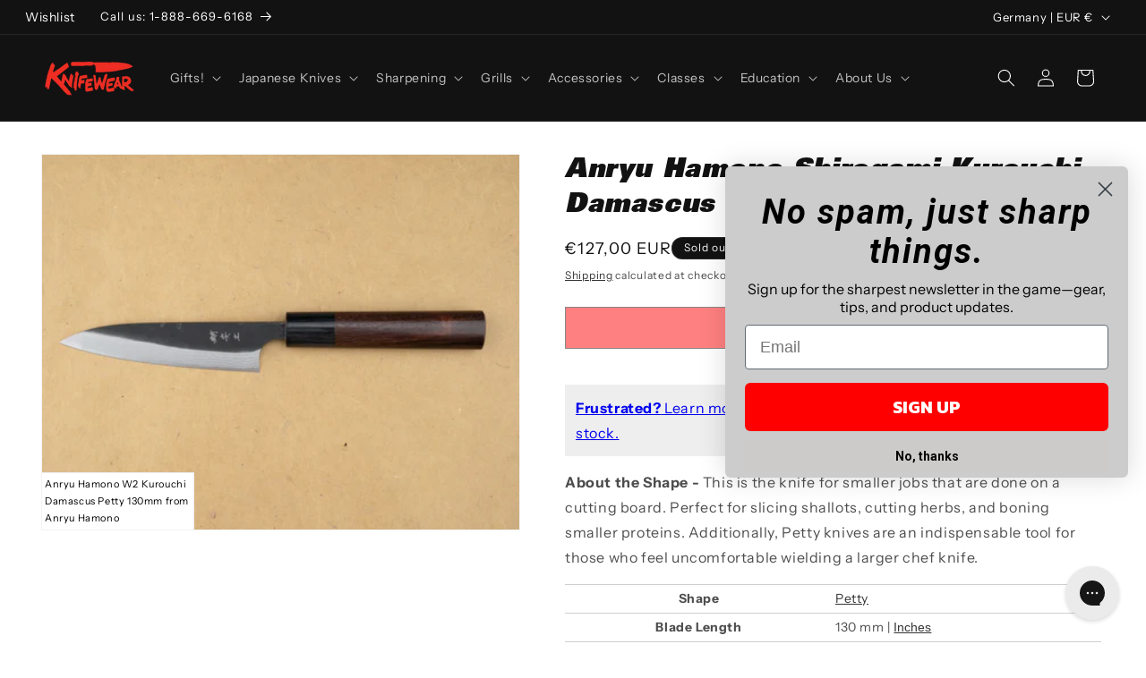

--- FILE ---
content_type: text/html;charset=UTF-8
request_url: https://imgs.signifyd.com/0U8aCNGaFboBWJUZ?08fc35c4dedf2ec1=TXqEDeLCpx62dpPf1jiMx5a0Iqcq5z7IHXZIipEeLROMPoR_Ql8jO1yhoCbWUODfklVdykFcwQ49ftWAU6m7CdgBYT48jILXcqYf1Cq_UaVBnTPAmCCmJxawFBM23-6BnYxn0IXXx2Ygodou9912qDgfmYqqXiRQ0Jh081f8-CxdrCieIj7WQYSJ6mpHGt0t9fE
body_size: 15576
content:
<!DOCTYPE html><html lang="en"><title>empty</title><body><script type="text/javascript">var td_2z=td_2z||{};td_2z.td_5y=function(td_z,td_s){try{var td_D=[""];var td_i=0;for(var td_h=0;td_h<td_s.length;++td_h){td_D.push(String.fromCharCode(td_z.charCodeAt(td_i)^td_s.charCodeAt(td_h)));td_i++;
if(td_i>=td_z.length){td_i=0;}}return td_D.join("");}catch(td_d){return null;}};td_2z.td_0B=function(td_C){if(!String||!String.fromCharCode||!parseInt){return null;}try{this.td_c=td_C;this.td_d="";this.td_f=function(td_B,td_h){if(0===this.td_d.length){var td_u=this.td_c.substr(0,32);
var td_e="";for(var td_p=32;td_p<td_C.length;td_p+=2){td_e+=String.fromCharCode(parseInt(td_C.substr(td_p,2),16));}this.td_d=td_2z.td_5y(td_u,td_e);}if(this.td_d.substr){return this.td_d.substr(td_B,td_h);
}};}catch(td_N){}return null;};td_2z.td_5W=function(td_W){if(td_W===null||td_W.length===null||!String||!String.fromCharCode){return null;}var td_C=null;try{var td_b="";var td_c=[];var td_D=String.fromCharCode(48)+String.fromCharCode(48)+String.fromCharCode(48);
var td_L=0;for(var td_k=0;td_k<td_W.length;++td_k){if(65+td_L>=126){td_L=0;}var td_u=(td_D+td_W.charCodeAt(td_L++)).slice(-3);td_c.push(td_u);}var td_r=td_c.join("");td_L=0;for(var td_k=0;td_k<td_r.length;
++td_k){if(65+td_L>=126){td_L=0;}var td_s=String.fromCharCode(65+td_L++);if(td_s!==[][[]]+""){td_b+=td_s;}}td_C=td_2z.td_5y(td_b,td_r);}catch(td_E){return null;}return td_C;};td_2z.td_2d=function(td_c){if(td_c===null||td_c.length===null){return null;
}var td_w="";try{var td_b="";var td_W=0;for(var td_z=0;td_z<td_c.length;++td_z){if(65+td_W>=126){td_W=0;}var td_O=String.fromCharCode(65+td_W++);if(td_O!==[][[]]+""){td_b+=td_O;}}var td_t=td_2z.td_5y(td_b,td_c);
var td_T=td_t.match(/.{1,3}/g);for(var td_z=0;td_z<td_T.length;++td_z){td_w+=String.fromCharCode(parseInt(td_T[td_z],10));}}catch(td_x){return null;}return td_w;};td_2z.tdz_f1355d57b6be44e99a3b077aef7b63b8=new td_2z.td_0B("\x66\x31\x33\x35\x35\x64\x35\x37\x62\x36\x62\x65\x34\x34\x65\x39\x39\x61\x33\x62\x30\x37\x37\x61\x65\x66\x37\x62\x36\x33\x62\x38\x30\x66\x35\x66\x34\x33\x34\x30\x34\x31\x34\x34\x35\x63\x34\x34\x34\x32\x35\x66\x30\x63\x31\x33\x35\x35\x35\x38\x30\x63\x35\x64\x31\x39\x31\x35\x34\x61\x31\x32\x35\x35\x35\x38\x35\x35\x30\x62\x30\x30\x30\x35\x34\x33\x35\x32\x30\x37\x30\x31\x35\x31\x30\x63\x35\x33\x30\x37\x30\x34\x30\x64\x30\x63\x30\x35\x35\x37\x35\x34\x30\x36\x35\x33\x30\x34\x33\x65\x35\x62\x35\x36\x30\x66\x35\x63\x35\x61\x31\x35\x31\x33\x32\x33\x34\x32\x34\x35\x35\x36\x31\x38\x33\x38\x31\x35\x34\x33\x31\x30\x35\x66\x35\x64\x30\x35");
td_6B=function(){var td_mC=((typeof(td_2z.tdz_f1355d57b6be44e99a3b077aef7b63b8)!=="undefined"&&typeof(td_2z.tdz_f1355d57b6be44e99a3b077aef7b63b8.td_f)!=="undefined")?(td_2z.tdz_f1355d57b6be44e99a3b077aef7b63b8.td_f(0,21)):null);
var td_mw=typeof window===((typeof(td_2z.tdz_f1355d57b6be44e99a3b077aef7b63b8)!=="undefined"&&typeof(td_2z.tdz_f1355d57b6be44e99a3b077aef7b63b8.td_f)!=="undefined")?(td_2z.tdz_f1355d57b6be44e99a3b077aef7b63b8.td_f(21,6)):null);
var td_BX=td_mw?window:{};if(td_BX.JS_SHA256_NO_WINDOW){td_mw=false;}var td_nP=!td_BX.JS_SHA256_NO_ARRAY_BUFFER&&typeof ArrayBuffer!==[][[]]+"";var td_my=((typeof(td_2z.tdz_f1355d57b6be44e99a3b077aef7b63b8)!=="undefined"&&typeof(td_2z.tdz_f1355d57b6be44e99a3b077aef7b63b8.td_f)!=="undefined")?(td_2z.tdz_f1355d57b6be44e99a3b077aef7b63b8.td_f(27,16)):null).split("");
var td_dU=[-2147483648,8388608,32768,128];var td_oj=[24,16,8,0];var td_zi=[1116352408,1899447441,3049323471,3921009573,961987163,1508970993,2453635748,2870763221,3624381080,310598401,607225278,1426881987,1925078388,2162078206,2614888103,3248222580,3835390401,4022224774,264347078,604807628,770255983,1249150122,1555081692,1996064986,2554220882,2821834349,2952996808,3210313671,3336571891,3584528711,113926993,338241895,666307205,773529912,1294757372,1396182291,1695183700,1986661051,2177026350,2456956037,2730485921,2820302411,3259730800,3345764771,3516065817,3600352804,4094571909,275423344,430227734,506948616,659060556,883997877,958139571,1322822218,1537002063,1747873779,1955562222,2024104815,2227730452,2361852424,2428436474,2756734187,3204031479,3329325298];
var td_I=[];if(td_BX.JS_SHA256_NO_NODE_JS||!Array.isArray){Array.isArray=function(td_RR){return Object.prototype.toString.call(td_RR)===((typeof(td_2z.tdz_f1355d57b6be44e99a3b077aef7b63b8)!=="undefined"&&typeof(td_2z.tdz_f1355d57b6be44e99a3b077aef7b63b8.td_f)!=="undefined")?(td_2z.tdz_f1355d57b6be44e99a3b077aef7b63b8.td_f(43,14)):null);
};}if(td_nP&&(td_BX.JS_SHA256_NO_ARRAY_BUFFER_IS_VIEW||!ArrayBuffer.isView)){ArrayBuffer.isView=function(td_dQ){return typeof td_dQ===((typeof(td_2z.tdz_f1355d57b6be44e99a3b077aef7b63b8)!=="undefined"&&typeof(td_2z.tdz_f1355d57b6be44e99a3b077aef7b63b8.td_f)!=="undefined")?(td_2z.tdz_f1355d57b6be44e99a3b077aef7b63b8.td_f(21,6)):null)&&td_dQ.buffer&&td_dQ.buffer.constructor===ArrayBuffer;
};}instance=new td_p1(false,false);this.update=function(td_n3){instance.update(td_n3);};this.hash=function(td_wo){instance.update(td_wo);return instance.toString();};this.toString=function(){return instance.toString();
};function td_p1(){this.blocks=[0,0,0,0,0,0,0,0,0,0,0,0,0,0,0,0,0];this.h0=1779033703;this.h1=3144134277;this.h2=1013904242;this.h3=2773480762;this.h4=1359893119;this.h5=2600822924;this.h6=528734635;this.h7=1541459225;
this.block=this.start=this.bytes=this.hBytes=0;this.finalized=this.hashed=false;this.first=true;}td_p1.prototype.update=function(td_xq){if(this.finalized){return;}var td_Nn,td_qW=typeof td_xq;if(td_qW!==((typeof(td_2z.tdz_f1355d57b6be44e99a3b077aef7b63b8)!=="undefined"&&typeof(td_2z.tdz_f1355d57b6be44e99a3b077aef7b63b8.td_f)!=="undefined")?(td_2z.tdz_f1355d57b6be44e99a3b077aef7b63b8.td_f(57,6)):null)){if(td_qW===((typeof(td_2z.tdz_f1355d57b6be44e99a3b077aef7b63b8)!=="undefined"&&typeof(td_2z.tdz_f1355d57b6be44e99a3b077aef7b63b8.td_f)!=="undefined")?(td_2z.tdz_f1355d57b6be44e99a3b077aef7b63b8.td_f(21,6)):null)){if(td_xq===null){throw new Error(td_mC);
}else{if(td_nP&&td_xq.constructor===ArrayBuffer){td_xq=new Uint8Array(td_xq);}else{if(!Array.isArray(td_xq)){if(!td_nP||!ArrayBuffer.isView(td_xq)){throw new Error(td_mC);}}}}}else{throw new Error(td_mC);
}td_Nn=true;}var td_Wm,td_MK=0,td_w2,td_GY=td_xq.length,td_vR=this.blocks;while(td_MK<td_GY){if(this.hashed){this.hashed=false;td_vR[0]=this.block;td_vR[16]=td_vR[1]=td_vR[2]=td_vR[3]=td_vR[4]=td_vR[5]=td_vR[6]=td_vR[7]=td_vR[8]=td_vR[9]=td_vR[10]=td_vR[11]=td_vR[12]=td_vR[13]=td_vR[14]=td_vR[15]=0;
}if(td_Nn){for(td_w2=this.start;td_MK<td_GY&&td_w2<64;++td_MK){td_vR[td_w2>>2]|=td_xq[td_MK]<<td_oj[td_w2++&3];}}else{for(td_w2=this.start;td_MK<td_GY&&td_w2<64;++td_MK){td_Wm=td_xq.charCodeAt(td_MK);if(td_Wm<128){td_vR[td_w2>>2]|=td_Wm<<td_oj[td_w2++&3];
}else{if(td_Wm<2048){td_vR[td_w2>>2]|=(192|(td_Wm>>6))<<td_oj[td_w2++&3];td_vR[td_w2>>2]|=(128|(td_Wm&63))<<td_oj[td_w2++&3];}else{if(td_Wm<55296||td_Wm>=57344){td_vR[td_w2>>2]|=(224|(td_Wm>>12))<<td_oj[td_w2++&3];
td_vR[td_w2>>2]|=(128|((td_Wm>>6)&63))<<td_oj[td_w2++&3];td_vR[td_w2>>2]|=(128|(td_Wm&63))<<td_oj[td_w2++&3];}else{td_Wm=65536+(((td_Wm&1023)<<10)|(td_xq.charCodeAt(++td_MK)&1023));td_vR[td_w2>>2]|=(240|(td_Wm>>18))<<td_oj[td_w2++&3];
td_vR[td_w2>>2]|=(128|((td_Wm>>12)&63))<<td_oj[td_w2++&3];td_vR[td_w2>>2]|=(128|((td_Wm>>6)&63))<<td_oj[td_w2++&3];td_vR[td_w2>>2]|=(128|(td_Wm&63))<<td_oj[td_w2++&3];}}}}}this.lastByteIndex=td_w2;this.bytes+=td_w2-this.start;
if(td_w2>=64){this.block=td_vR[16];this.start=td_w2-64;this.hash();this.hashed=true;}else{this.start=td_w2;}}if(this.bytes>4294967295){this.hBytes+=this.bytes/4294967296<<0;this.bytes=this.bytes%4294967296;
}return this;};td_p1.prototype.finalize=function(){if(this.finalized){return;}this.finalized=true;var td_No=this.blocks,td_sw=this.lastByteIndex;td_No[16]=this.block;td_No[td_sw>>2]|=td_dU[td_sw&3];this.block=td_No[16];
if(td_sw>=56){if(!this.hashed){this.hash();}td_No[0]=this.block;td_No[16]=td_No[1]=td_No[2]=td_No[3]=td_No[4]=td_No[5]=td_No[6]=td_No[7]=td_No[8]=td_No[9]=td_No[10]=td_No[11]=td_No[12]=td_No[13]=td_No[14]=td_No[15]=0;
}td_No[14]=this.hBytes<<3|this.bytes>>>29;td_No[15]=this.bytes<<3;this.hash();};td_p1.prototype.hash=function(){var td_Mk=this.h0,td_Mo=this.h1,td_l0=this.h2,td_cb=this.h3,td_X9=this.h4,td_d5=this.h5,td_hV=this.h6,td_xN=this.h7,td_lf=this.blocks,td_Or,td_zN,td_PT,td_Pq,td_W1,td_DY,td_BT,td_WW,td_l7,td_tA,td_ss;
for(td_Or=16;td_Or<64;++td_Or){td_W1=td_lf[td_Or-15];td_zN=((td_W1>>>7)|(td_W1<<25))^((td_W1>>>18)|(td_W1<<14))^(td_W1>>>3);td_W1=td_lf[td_Or-2];td_PT=((td_W1>>>17)|(td_W1<<15))^((td_W1>>>19)|(td_W1<<13))^(td_W1>>>10);
td_lf[td_Or]=td_lf[td_Or-16]+td_zN+td_lf[td_Or-7]+td_PT<<0;}td_ss=td_Mo&td_l0;for(td_Or=0;td_Or<64;td_Or+=4){if(this.first){td_WW=704751109;td_W1=td_lf[0]-210244248;td_xN=td_W1-1521486534<<0;td_cb=td_W1+143694565<<0;
this.first=false;}else{td_zN=((td_Mk>>>2)|(td_Mk<<30))^((td_Mk>>>13)|(td_Mk<<19))^((td_Mk>>>22)|(td_Mk<<10));td_PT=((td_X9>>>6)|(td_X9<<26))^((td_X9>>>11)|(td_X9<<21))^((td_X9>>>25)|(td_X9<<7));td_WW=td_Mk&td_Mo;
td_Pq=td_WW^(td_Mk&td_l0)^td_ss;td_BT=(td_X9&td_d5)^(~td_X9&td_hV);td_W1=td_xN+td_PT+td_BT+td_zi[td_Or]+td_lf[td_Or];td_DY=td_zN+td_Pq;td_xN=td_cb+td_W1<<0;td_cb=td_W1+td_DY<<0;}td_zN=((td_cb>>>2)|(td_cb<<30))^((td_cb>>>13)|(td_cb<<19))^((td_cb>>>22)|(td_cb<<10));
td_PT=((td_xN>>>6)|(td_xN<<26))^((td_xN>>>11)|(td_xN<<21))^((td_xN>>>25)|(td_xN<<7));td_l7=td_cb&td_Mk;td_Pq=td_l7^(td_cb&td_Mo)^td_WW;td_BT=(td_xN&td_X9)^(~td_xN&td_d5);td_W1=td_hV+td_PT+td_BT+td_zi[td_Or+1]+td_lf[td_Or+1];
td_DY=td_zN+td_Pq;td_hV=td_l0+td_W1<<0;td_l0=td_W1+td_DY<<0;td_zN=((td_l0>>>2)|(td_l0<<30))^((td_l0>>>13)|(td_l0<<19))^((td_l0>>>22)|(td_l0<<10));td_PT=((td_hV>>>6)|(td_hV<<26))^((td_hV>>>11)|(td_hV<<21))^((td_hV>>>25)|(td_hV<<7));
td_tA=td_l0&td_cb;td_Pq=td_tA^(td_l0&td_Mk)^td_l7;td_BT=(td_hV&td_xN)^(~td_hV&td_X9);td_W1=td_d5+td_PT+td_BT+td_zi[td_Or+2]+td_lf[td_Or+2];td_DY=td_zN+td_Pq;td_d5=td_Mo+td_W1<<0;td_Mo=td_W1+td_DY<<0;td_zN=((td_Mo>>>2)|(td_Mo<<30))^((td_Mo>>>13)|(td_Mo<<19))^((td_Mo>>>22)|(td_Mo<<10));
td_PT=((td_d5>>>6)|(td_d5<<26))^((td_d5>>>11)|(td_d5<<21))^((td_d5>>>25)|(td_d5<<7));td_ss=td_Mo&td_l0;td_Pq=td_ss^(td_Mo&td_cb)^td_tA;td_BT=(td_d5&td_hV)^(~td_d5&td_xN);td_W1=td_X9+td_PT+td_BT+td_zi[td_Or+3]+td_lf[td_Or+3];
td_DY=td_zN+td_Pq;td_X9=td_Mk+td_W1<<0;td_Mk=td_W1+td_DY<<0;}this.h0=this.h0+td_Mk<<0;this.h1=this.h1+td_Mo<<0;this.h2=this.h2+td_l0<<0;this.h3=this.h3+td_cb<<0;this.h4=this.h4+td_X9<<0;this.h5=this.h5+td_d5<<0;
this.h6=this.h6+td_hV<<0;this.h7=this.h7+td_xN<<0;};td_p1.prototype.hex=function(){this.finalize();var td_r9=this.h0,td_rV=this.h1,td_pr=this.h2,td_pf=this.h3,td_ab=this.h4,td_nw=this.h5,td_ov=this.h6,td_sJ=this.h7;
var td_Xn=td_my[(td_r9>>28)&15]+td_my[(td_r9>>24)&15]+td_my[(td_r9>>20)&15]+td_my[(td_r9>>16)&15]+td_my[(td_r9>>12)&15]+td_my[(td_r9>>8)&15]+td_my[(td_r9>>4)&15]+td_my[td_r9&15]+td_my[(td_rV>>28)&15]+td_my[(td_rV>>24)&15]+td_my[(td_rV>>20)&15]+td_my[(td_rV>>16)&15]+td_my[(td_rV>>12)&15]+td_my[(td_rV>>8)&15]+td_my[(td_rV>>4)&15]+td_my[td_rV&15]+td_my[(td_pr>>28)&15]+td_my[(td_pr>>24)&15]+td_my[(td_pr>>20)&15]+td_my[(td_pr>>16)&15]+td_my[(td_pr>>12)&15]+td_my[(td_pr>>8)&15]+td_my[(td_pr>>4)&15]+td_my[td_pr&15]+td_my[(td_pf>>28)&15]+td_my[(td_pf>>24)&15]+td_my[(td_pf>>20)&15]+td_my[(td_pf>>16)&15]+td_my[(td_pf>>12)&15]+td_my[(td_pf>>8)&15]+td_my[(td_pf>>4)&15]+td_my[td_pf&15]+td_my[(td_ab>>28)&15]+td_my[(td_ab>>24)&15]+td_my[(td_ab>>20)&15]+td_my[(td_ab>>16)&15]+td_my[(td_ab>>12)&15]+td_my[(td_ab>>8)&15]+td_my[(td_ab>>4)&15]+td_my[td_ab&15]+td_my[(td_nw>>28)&15]+td_my[(td_nw>>24)&15]+td_my[(td_nw>>20)&15]+td_my[(td_nw>>16)&15]+td_my[(td_nw>>12)&15]+td_my[(td_nw>>8)&15]+td_my[(td_nw>>4)&15]+td_my[td_nw&15]+td_my[(td_ov>>28)&15]+td_my[(td_ov>>24)&15]+td_my[(td_ov>>20)&15]+td_my[(td_ov>>16)&15]+td_my[(td_ov>>12)&15]+td_my[(td_ov>>8)&15]+td_my[(td_ov>>4)&15]+td_my[td_ov&15];
td_Xn+=td_my[(td_sJ>>28)&15]+td_my[(td_sJ>>24)&15]+td_my[(td_sJ>>20)&15]+td_my[(td_sJ>>16)&15]+td_my[(td_sJ>>12)&15]+td_my[(td_sJ>>8)&15]+td_my[(td_sJ>>4)&15]+td_my[td_sJ&15];return td_Xn;};td_p1.prototype.toString=td_p1.prototype.hex;
};td_2z.tdz_a9073493d9264ef5adea9992c2d0f4dd=new td_2z.td_0B("\x61\x39\x30\x37\x33\x34\x39\x33\x64\x39\x32\x36\x34\x65\x66\x35\x61\x64\x65\x61\x39\x39\x39\x32\x63\x32\x64\x30\x66\x34\x64\x64\x31\x35\x35\x64\x34\x32\x36\x38\x34\x30\x35\x37\x34\x62\x35\x61\x31\x34\x34\x64\x36\x31\x37\x35\x36\x36\x32\x63\x33\x36\x36\x31\x30\x38\x30\x30\x31\x31\x30\x34\x34\x31\x34\x64\x31\x36\x35\x38\x30\x32\x34\x34\x30\x35\x34\x33\x30\x35\x34\x36\x30\x64\x31\x34\x31\x35\x35\x35\x35\x66\x35\x36\x35\x37\x35\x31\x35\x64\x35\x30\x30\x62\x35\x34\x34\x32\x35\x61\x35\x31\x31\x31\x30\x33\x34\x36\x31\x33\x30\x37\x30\x63\x30\x63\x35\x65\x37\x30\x37\x34\x37\x35\x30\x32\x35\x65\x31\x30\x35\x35\x30\x62\x34\x34\x31\x30\x31\x64\x30\x39\x35\x30\x35\x34\x35\x33\x35\x36\x35\x61");
function td_3t(td_B){var td_E="";var td_G=function(){var td_t=Math.floor(Math.random()*62);if(td_t<10){return td_t;}if(td_t<36){return String.fromCharCode(td_t+55);}return String.fromCharCode(td_t+61);
};while(td_E.length<td_B){td_E+=td_G();}return((typeof(td_2z.tdz_a9073493d9264ef5adea9992c2d0f4dd)!=="undefined"&&typeof(td_2z.tdz_a9073493d9264ef5adea9992c2d0f4dd.td_f)!=="undefined")?(td_2z.tdz_a9073493d9264ef5adea9992c2d0f4dd.td_f(0,4)):null)+td_E;
}function td_1r(td_B){var td_J=td_3t(5);if(typeof(td_6v)!==[][[]]+""){td_6v(td_J,td_B);}return td_J;}function td_3Q(td_k,td_W,td_f){var td_v=td_W.getElementsByTagName(Number(103873).toString(18)).item(0);
var td_H=td_W.createElement(((typeof(td_2z.tdz_a9073493d9264ef5adea9992c2d0f4dd)!=="undefined"&&typeof(td_2z.tdz_a9073493d9264ef5adea9992c2d0f4dd.td_f)!=="undefined")?(td_2z.tdz_a9073493d9264ef5adea9992c2d0f4dd.td_f(4,6)):null));
var td_I=td_1r(((typeof(td_2z.tdz_a9073493d9264ef5adea9992c2d0f4dd)!=="undefined"&&typeof(td_2z.tdz_a9073493d9264ef5adea9992c2d0f4dd.td_f)!=="undefined")?(td_2z.tdz_a9073493d9264ef5adea9992c2d0f4dd.td_f(10,6)):null));
td_H.setAttribute(((typeof(td_2z.tdz_a9073493d9264ef5adea9992c2d0f4dd)!=="undefined"&&typeof(td_2z.tdz_a9073493d9264ef5adea9992c2d0f4dd.td_f)!=="undefined")?(td_2z.tdz_a9073493d9264ef5adea9992c2d0f4dd.td_f(16,2)):null),td_I);
td_H.setAttribute(Number(1285914).toString(35),((typeof(td_2z.tdz_a9073493d9264ef5adea9992c2d0f4dd)!=="undefined"&&typeof(td_2z.tdz_a9073493d9264ef5adea9992c2d0f4dd.td_f)!=="undefined")?(td_2z.tdz_a9073493d9264ef5adea9992c2d0f4dd.td_f(18,15)):null));
td_2z.td_3l(td_H);if(typeof td_f!==[][[]]+""){var td_m=false;td_H.onload=td_H.onreadystatechange=function(){if(!td_m&&(!this.readyState||this.readyState===((typeof(td_2z.tdz_a9073493d9264ef5adea9992c2d0f4dd)!=="undefined"&&typeof(td_2z.tdz_a9073493d9264ef5adea9992c2d0f4dd.td_f)!=="undefined")?(td_2z.tdz_a9073493d9264ef5adea9992c2d0f4dd.td_f(33,6)):null)||this.readyState===((typeof(td_2z.tdz_a9073493d9264ef5adea9992c2d0f4dd)!=="undefined"&&typeof(td_2z.tdz_a9073493d9264ef5adea9992c2d0f4dd.td_f)!=="undefined")?(td_2z.tdz_a9073493d9264ef5adea9992c2d0f4dd.td_f(39,8)):null))){td_m=true;
td_f();}};td_H.onerror=function(td_w){td_m=true;td_f();};}td_H.setAttribute(((typeof(td_2z.tdz_a9073493d9264ef5adea9992c2d0f4dd)!=="undefined"&&typeof(td_2z.tdz_a9073493d9264ef5adea9992c2d0f4dd.td_f)!=="undefined")?(td_2z.tdz_a9073493d9264ef5adea9992c2d0f4dd.td_f(47,3)):null),td_k);
td_v.appendChild(td_H);}function td_1w(td_E,td_a,td_C,td_M){var td_I=td_M.createElement(((typeof(td_2z.tdz_a9073493d9264ef5adea9992c2d0f4dd)!=="undefined"&&typeof(td_2z.tdz_a9073493d9264ef5adea9992c2d0f4dd.td_f)!=="undefined")?(td_2z.tdz_a9073493d9264ef5adea9992c2d0f4dd.td_f(50,3)):null));
var td_q=td_1r(((typeof(td_2z.tdz_a9073493d9264ef5adea9992c2d0f4dd)!=="undefined"&&typeof(td_2z.tdz_a9073493d9264ef5adea9992c2d0f4dd.td_f)!=="undefined")?(td_2z.tdz_a9073493d9264ef5adea9992c2d0f4dd.td_f(53,3)):null));
td_I.setAttribute(((typeof(td_2z.tdz_a9073493d9264ef5adea9992c2d0f4dd)!=="undefined"&&typeof(td_2z.tdz_a9073493d9264ef5adea9992c2d0f4dd.td_f)!=="undefined")?(td_2z.tdz_a9073493d9264ef5adea9992c2d0f4dd.td_f(16,2)):null),td_q);
td_I.setAttribute(((typeof(td_2z.tdz_a9073493d9264ef5adea9992c2d0f4dd)!=="undefined"&&typeof(td_2z.tdz_a9073493d9264ef5adea9992c2d0f4dd.td_f)!=="undefined")?(td_2z.tdz_a9073493d9264ef5adea9992c2d0f4dd.td_f(56,3)):null),((typeof(td_2z.tdz_a9073493d9264ef5adea9992c2d0f4dd)!=="undefined"&&typeof(td_2z.tdz_a9073493d9264ef5adea9992c2d0f4dd.td_f)!=="undefined")?(td_2z.tdz_a9073493d9264ef5adea9992c2d0f4dd.td_f(59,5)):null));
td_I.style.visibility=((typeof(td_2z.tdz_a9073493d9264ef5adea9992c2d0f4dd)!=="undefined"&&typeof(td_2z.tdz_a9073493d9264ef5adea9992c2d0f4dd.td_f)!=="undefined")?(td_2z.tdz_a9073493d9264ef5adea9992c2d0f4dd.td_f(64,6)):null);
td_I.setAttribute(((typeof(td_2z.tdz_a9073493d9264ef5adea9992c2d0f4dd)!=="undefined"&&typeof(td_2z.tdz_a9073493d9264ef5adea9992c2d0f4dd.td_f)!=="undefined")?(td_2z.tdz_a9073493d9264ef5adea9992c2d0f4dd.td_f(47,3)):null),td_a);
if(typeof td_C!==[][[]]+""){td_I.onload=td_C;td_I.onabort=td_C;td_I.onerror=td_C;td_I.oninvalid=td_C;}td_E.appendChild(td_I);}function td_6a(td_b,td_H){var td_R=td_H.getElementsByTagName(Number(103873).toString(18))[0];
td_1w(td_R,td_b,null,td_H);}var td_1R={};td_1R.td_1l=function(td_f,td_O){td_O=(typeof td_O===[][[]]+"")?true:td_O;if(td_O){td_f=td_4T.td_6A(td_f);}var td_E=[1518500249,1859775393,2400959708,3395469782];td_f+=String.fromCharCode(128);
var td_m=td_f.length/4+2;var td_B=Math.ceil(td_m/16);var td_W=new Array(td_B);for(var td_q=0;td_q<td_B;td_q++){td_W[td_q]=new Array(16);for(var td_y=0;td_y<16;td_y++){td_W[td_q][td_y]=(td_f.charCodeAt(td_q*64+td_y*4)<<24)|(td_f.charCodeAt(td_q*64+td_y*4+1)<<16)|(td_f.charCodeAt(td_q*64+td_y*4+2)<<8)|(td_f.charCodeAt(td_q*64+td_y*4+3));
}}td_W[td_B-1][14]=((td_f.length-1)*8)/Math.pow(2,32);td_W[td_B-1][14]=Math.floor(td_W[td_B-1][14]);td_W[td_B-1][15]=((td_f.length-1)*8)&4294967295;var td_r=1732584193;var td_v=4023233417;var td_H=2562383102;
var td_C=271733878;var td_S=3285377520;var td_t=new Array(80);var td_b,td_D,td_G,td_I,td_X;for(var td_q=0;td_q<td_B;td_q++){for(var td_Y=0;td_Y<16;td_Y++){td_t[td_Y]=td_W[td_q][td_Y];}for(var td_Y=16;td_Y<80;
td_Y++){td_t[td_Y]=td_1R.td_4X(td_t[td_Y-3]^td_t[td_Y-8]^td_t[td_Y-14]^td_t[td_Y-16],1);}td_b=td_r;td_D=td_v;td_G=td_H;td_I=td_C;td_X=td_S;for(var td_Y=0;td_Y<80;td_Y++){var td_p=Math.floor(td_Y/20);var td_c=(td_1R.td_4X(td_b,5)+td_1R.f(td_p,td_D,td_G,td_I)+td_X+td_E[td_p]+td_t[td_Y])&4294967295;
td_X=td_I;td_I=td_G;td_G=td_1R.td_4X(td_D,30);td_D=td_b;td_b=td_c;}td_r=(td_r+td_b)&4294967295;td_v=(td_v+td_D)&4294967295;td_H=(td_H+td_G)&4294967295;td_C=(td_C+td_I)&4294967295;td_S=(td_S+td_X)&4294967295;
}return td_1R.td_3D(td_r)+td_1R.td_3D(td_v)+td_1R.td_3D(td_H)+td_1R.td_3D(td_C)+td_1R.td_3D(td_S);};td_1R.f=function(td_W,td_S,td_B,td_I){switch(td_W){case 0:return(td_S&td_B)^(~td_S&td_I);case 1:return td_S^td_B^td_I;
case 2:return(td_S&td_B)^(td_S&td_I)^(td_B&td_I);case 3:return td_S^td_B^td_I;}};td_1R.td_4X=function(td_J,td_t){return(td_J<<td_t)|(td_J>>>(32-td_t));};td_1R.td_3D=function(td_r){var td_I="",td_c;for(var td_v=7;
td_v>=0;td_v--){td_c=(td_r>>>(td_v*4))&15;td_I+=td_c.toString(16);}return td_I;};var td_4T={};td_4T.td_6A=function(td_v){var td_S=td_v.replace(/[\u0080-\u07ff]/g,function(td_y){var td_p=td_y.charCodeAt(0);
return String.fromCharCode(192|td_p>>6,128|td_p&63);});td_S=td_S.replace(/[\u0800-\uffff]/g,function(td_m){var td_X=td_m.charCodeAt(0);return String.fromCharCode(224|td_X>>12,128|td_X>>6&63,128|td_X&63);
});return td_S;};function td_1g(td_H){return td_1R.td_1l(td_H,true);}td_2z.tdz_00a38a307f3747e68821ab65a7e64c53=new td_2z.td_0B("\x30\x30\x61\x33\x38\x61\x33\x30\x37\x66\x33\x37\x34\x37\x65\x36\x38\x38\x32\x31\x61\x62\x36\x35\x61\x37\x65\x36\x34\x63\x35\x33\x30\x35\x30\x37\x35\x30\x30\x62\x37\x65\x32\x30\x37\x31\x37\x32\x30\x37\x35\x36\x30\x31\x37\x32\x31\x32\x35\x33\x30\x34\x34\x32\x35\x39\x30\x35\x31\x34\x35\x37\x31\x33");
var td_2z=td_2z||{};if(typeof td_2z.td_6Q===[][[]]+""){td_2z.td_6Q=[];}var td_5F=((typeof(td_2z.tdz_00a38a307f3747e68821ab65a7e64c53)!=="undefined"&&typeof(td_2z.tdz_00a38a307f3747e68821ab65a7e64c53.td_f)!=="undefined")?(td_2z.tdz_00a38a307f3747e68821ab65a7e64c53.td_f(0,12)):null);
function td_2M(td_HL){if(typeof td_0U===[][[]]+""){return null;}try{var td_DX=td_0U;var td_uM=window.localStorage.getItem(td_5F);if(td_uM!==null&&td_uM.length>0){td_DX+=((typeof(td_2z.tdz_00a38a307f3747e68821ab65a7e64c53)!=="undefined"&&typeof(td_2z.tdz_00a38a307f3747e68821ab65a7e64c53.td_f)!=="undefined")?(td_2z.tdz_00a38a307f3747e68821ab65a7e64c53.td_f(12,6)):null)+td_uM;
if(td_uM[0]!=="_"){td_5t("_"+td_uM);}}if(td_HL===true){td_DX+=((typeof(td_2z.tdz_00a38a307f3747e68821ab65a7e64c53)!=="undefined"&&typeof(td_2z.tdz_00a38a307f3747e68821ab65a7e64c53.td_f)!=="undefined")?(td_2z.tdz_00a38a307f3747e68821ab65a7e64c53.td_f(18,3)):null);
}td_3Q(td_DX,document);return td_DX;}catch(td_MB){}return null;}function td_5t(td_Dq){try{window.localStorage.setItem(td_5F,td_Dq);}catch(td_UM){}return null;}td_2z.td_6Q.push(function(){var td_4g= new td_2z.td_0B("[base64]");td_0U=(td_4g)?td_4g.td_f(0,194):null;});td_2z.tdz_3a2ec633bc6541428ac8a556431ac62c=new td_2z.td_0B("\x33\x61\x32\x65\x63\x36\x33\x33\x62\x63\x36\x35\x34\x31\x34\x32\x38\x61\x63\x38\x61\x35\x35\x36\x34\x33\x31\x61\x63\x36\x32\x63\x30\x33\x35\x30\x30\x30\x35\x36\x35\x37\x30\x33\x30\x35\x30\x34\x35\x61\x35\x61\x35\x37\x35\x37\x35\x37\x35\x35\x35\x31\x35\x34\x35\x64\x30\x66\x32\x61\x37\x65\x33\x33\x37\x34\x37\x38\x37\x33\x35\x64\x35\x35\x34\x33\x30\x30\x30\x65\x35\x33\x35\x37\x30\x65\x34\x33\x31\x35\x34\x62\x30\x34\x31\x31\x35\x66\x35\x32\x31\x65\x30\x36\x30\x61\x34\x35\x35\x34\x35\x36\x35\x64\x35\x31\x35\x36\x35\x39\x31\x33\x30\x61\x35\x39\x34\x63\x35\x64\x35\x63\x35\x32\x35\x30\x35\x36\x35\x66\x34\x63\x35\x32\x34\x35\x35\x33\x30\x64\x35\x37\x30\x33\x35\x64\x31\x64\x30\x30\x35\x39\x35\x66\x35\x63\x31\x30\x35\x39\x34\x34\x35\x32\x35\x36\x35\x30\x31\x63\x30\x32\x31\x34\x35\x31\x34\x66\x30\x38\x34\x64\x30\x35\x31\x63\x30\x64\x31\x34\x35\x35\x35\x64\x30\x65\x30\x32\x34\x32\x30\x38\x30\x66\x35\x36\x30\x37\x34\x36\x35\x65\x34\x33\x34\x36\x35\x63\x34\x30\x30\x62\x31\x37\x35\x66\x35\x61\x35\x61\x30\x62\x35\x35\x35\x30\x34\x62\x30\x65\x30\x66\x34\x64\x31\x35\x35\x30\x30\x65\x31\x36\x34\x30\x35\x63\x34\x31\x35\x62\x34\x65\x30\x34\x30\x32\x35\x33\x30\x38\x34\x31\x35\x65\x30\x30\x30\x35\x34\x32\x30\x39\x31\x65\x35\x30\x35\x33\x30\x36\x30\x65\x31\x34\x35\x33\x35\x62\x34\x30\x35\x63\x30\x34\x31\x31\x30\x32\x35\x31\x34\x35\x34\x64\x34\x35\x34\x36\x35\x30\x35\x66\x30\x65\x30\x64\x35\x35\x35\x37\x32\x65\x36\x30\x33\x39\x37\x66\x32\x39\x35\x31\x31\x38\x36\x62\x37\x65\x32\x65\x32\x62\x36\x32\x36\x31\x36\x34\x31\x66\x30\x37\x31\x63\x30\x38\x32\x63\x31\x30\x34\x30\x30\x63\x35\x39\x30\x37\x31\x38\x36\x63\x37\x65\x37\x64\x32\x39\x33\x37\x36\x32\x36\x32\x32\x65\x35\x61\x30\x32\x34\x30\x30\x61\x31\x30\x35\x39\x35\x35\x34\x37\x34\x63\x33\x62\x37\x62\x37\x39\x37\x63\x36\x35\x36\x30\x36\x32");
var td_2z=td_2z||{};if(typeof td_2z.td_6Q===[][[]]+""){td_2z.td_6Q=[];}td_2z.td_4b=function(){for(var td_I=0;td_I<td_2z.td_6Q.length;++td_I){td_2z.td_6Q[td_I]();}};td_2z.td_3E=function(td_f,td_m){try{var td_S=td_f.length+"&"+td_f;
var td_t="";var td_H=((typeof(td_2z.tdz_3a2ec633bc6541428ac8a556431ac62c)!=="undefined"&&typeof(td_2z.tdz_3a2ec633bc6541428ac8a556431ac62c.td_f)!=="undefined")?(td_2z.tdz_3a2ec633bc6541428ac8a556431ac62c.td_f(0,16)):null);
for(var td_c=0,td_k=0;td_c<td_S.length;td_c++){var td_O=td_S.charCodeAt(td_c)^td_m.charCodeAt(td_k)&10;if(++td_k===td_m.length){td_k=0;}td_t+=td_H.charAt((td_O>>4)&15);td_t+=td_H.charAt(td_O&15);}return td_t;
}catch(td_n){return null;}};td_2z.td_0R=function(){try{var td_H=window.top.document;var td_k=td_H.forms.length;return td_H;}catch(td_S){return document;}};td_2z.td_6m=function(td_k){try{var td_J;if(typeof td_k===[][[]]+""){td_J=window;
}else{if(td_k==="t"){td_J=window.top;}else{if(td_k==="p"){td_J=window.parent;}else{td_J=window;}}}var td_E=td_J.document.forms.length;return td_J;}catch(td_M){return window;}};td_2z.add_lang_attr_html_tag=function(td_M){try{if(td_M===null){return;
}var td_w=td_M.getElementsByTagName(Number(485781).toString(30));if(td_w[0].getAttribute(Number(296632).toString(24))===null||td_w[0].getAttribute(Number(296632).toString(24))===""){td_w[0].setAttribute(Number(296632).toString(24),((typeof(td_2z.tdz_3a2ec633bc6541428ac8a556431ac62c)!=="undefined"&&typeof(td_2z.tdz_3a2ec633bc6541428ac8a556431ac62c.td_f)!=="undefined")?(td_2z.tdz_3a2ec633bc6541428ac8a556431ac62c.td_f(16,2)):null));
}else{}}catch(td_I){}};td_2z.load_iframe=function(td_J,td_m){var td_I=td_3t(5);if(typeof(td_6v)!==[][[]]+""){td_6v(td_I,((typeof(td_2z.tdz_3a2ec633bc6541428ac8a556431ac62c)!=="undefined"&&typeof(td_2z.tdz_3a2ec633bc6541428ac8a556431ac62c.td_f)!=="undefined")?(td_2z.tdz_3a2ec633bc6541428ac8a556431ac62c.td_f(18,6)):null));
}var td_f=td_m.createElement(((typeof(td_2z.tdz_3a2ec633bc6541428ac8a556431ac62c)!=="undefined"&&typeof(td_2z.tdz_3a2ec633bc6541428ac8a556431ac62c.td_f)!=="undefined")?(td_2z.tdz_3a2ec633bc6541428ac8a556431ac62c.td_f(24,6)):null));
td_f.id=td_I;td_f.title=((typeof(td_2z.tdz_3a2ec633bc6541428ac8a556431ac62c)!=="undefined"&&typeof(td_2z.tdz_3a2ec633bc6541428ac8a556431ac62c.td_f)!=="undefined")?(td_2z.tdz_3a2ec633bc6541428ac8a556431ac62c.td_f(30,5)):null);
td_f.setAttribute(((typeof(td_2z.tdz_3a2ec633bc6541428ac8a556431ac62c)!=="undefined"&&typeof(td_2z.tdz_3a2ec633bc6541428ac8a556431ac62c.td_f)!=="undefined")?(td_2z.tdz_3a2ec633bc6541428ac8a556431ac62c.td_f(35,13)):null),Number(890830).toString(31));
td_f.setAttribute(((typeof(td_2z.tdz_3a2ec633bc6541428ac8a556431ac62c)!=="undefined"&&typeof(td_2z.tdz_3a2ec633bc6541428ac8a556431ac62c.td_f)!=="undefined")?(td_2z.tdz_3a2ec633bc6541428ac8a556431ac62c.td_f(48,11)):null),Number(890830).toString(31));
td_f.width="0";td_f.height="0";if(typeof td_f.tabIndex!==[][[]]+""){td_f.tabIndex=((typeof(td_2z.tdz_3a2ec633bc6541428ac8a556431ac62c)!=="undefined"&&typeof(td_2z.tdz_3a2ec633bc6541428ac8a556431ac62c.td_f)!=="undefined")?(td_2z.tdz_3a2ec633bc6541428ac8a556431ac62c.td_f(59,2)):null);
}if(typeof td_2y!==[][[]]+""&&td_2y!==null){td_f.setAttribute(((typeof(td_2z.tdz_3a2ec633bc6541428ac8a556431ac62c)!=="undefined"&&typeof(td_2z.tdz_3a2ec633bc6541428ac8a556431ac62c.td_f)!=="undefined")?(td_2z.tdz_3a2ec633bc6541428ac8a556431ac62c.td_f(61,7)):null),td_2y);
}td_f.style=((typeof(td_2z.tdz_3a2ec633bc6541428ac8a556431ac62c)!=="undefined"&&typeof(td_2z.tdz_3a2ec633bc6541428ac8a556431ac62c.td_f)!=="undefined")?(td_2z.tdz_3a2ec633bc6541428ac8a556431ac62c.td_f(68,83)):null);
td_f.setAttribute(((typeof(td_2z.tdz_3a2ec633bc6541428ac8a556431ac62c)!=="undefined"&&typeof(td_2z.tdz_3a2ec633bc6541428ac8a556431ac62c.td_f)!=="undefined")?(td_2z.tdz_3a2ec633bc6541428ac8a556431ac62c.td_f(151,3)):null),td_J);
td_m.body.appendChild(td_f);};td_2z.csp_nonce=null;td_2z.td_4x=function(td_G){if(typeof td_G.currentScript!==[][[]]+""&&td_G.currentScript!==null){var td_n=td_G.currentScript.getAttribute(((typeof(td_2z.tdz_3a2ec633bc6541428ac8a556431ac62c)!=="undefined"&&typeof(td_2z.tdz_3a2ec633bc6541428ac8a556431ac62c.td_f)!=="undefined")?(td_2z.tdz_3a2ec633bc6541428ac8a556431ac62c.td_f(154,5)):null));
if(typeof td_n!==[][[]]+""&&td_n!==null&&td_n!==""){td_2z.csp_nonce=td_n;}else{if(typeof td_G.currentScript.nonce!==[][[]]+""&&td_G.currentScript.nonce!==null&&td_G.currentScript.nonce!==""){td_2z.csp_nonce=td_G.currentScript.nonce;
}}}};td_2z.td_3l=function(td_m){if(td_2z.csp_nonce!==null){td_m.setAttribute(((typeof(td_2z.tdz_3a2ec633bc6541428ac8a556431ac62c)!=="undefined"&&typeof(td_2z.tdz_3a2ec633bc6541428ac8a556431ac62c.td_f)!=="undefined")?(td_2z.tdz_3a2ec633bc6541428ac8a556431ac62c.td_f(154,5)):null),td_2z.csp_nonce);
if(td_m.getAttribute(((typeof(td_2z.tdz_3a2ec633bc6541428ac8a556431ac62c)!=="undefined"&&typeof(td_2z.tdz_3a2ec633bc6541428ac8a556431ac62c.td_f)!=="undefined")?(td_2z.tdz_3a2ec633bc6541428ac8a556431ac62c.td_f(154,5)):null))!==td_2z.csp_nonce){td_m.nonce=td_2z.csp_nonce;
}}};td_2z.td_4H=function(){try{return new ActiveXObject(activeXMode);}catch(td_t){return null;}};td_2z.td_4R=function(){if(window.XMLHttpRequest){return new XMLHttpRequest();}if(window.ActiveXObject){var td_y=[((typeof(td_2z.tdz_3a2ec633bc6541428ac8a556431ac62c)!=="undefined"&&typeof(td_2z.tdz_3a2ec633bc6541428ac8a556431ac62c.td_f)!=="undefined")?(td_2z.tdz_3a2ec633bc6541428ac8a556431ac62c.td_f(159,18)):null),((typeof(td_2z.tdz_3a2ec633bc6541428ac8a556431ac62c)!=="undefined"&&typeof(td_2z.tdz_3a2ec633bc6541428ac8a556431ac62c.td_f)!=="undefined")?(td_2z.tdz_3a2ec633bc6541428ac8a556431ac62c.td_f(177,14)):null),((typeof(td_2z.tdz_3a2ec633bc6541428ac8a556431ac62c)!=="undefined"&&typeof(td_2z.tdz_3a2ec633bc6541428ac8a556431ac62c.td_f)!=="undefined")?(td_2z.tdz_3a2ec633bc6541428ac8a556431ac62c.td_f(191,17)):null)];
for(var td_r=0;td_r<td_y.length;td_r++){var td_a=td_2z.td_4H(td_y[td_r]);if(td_a!==null){return td_a;}}}return null;};td_2z.tdz_779a3b95391d4fc6bbe707e9ecfdd1e3=new td_2z.td_0B("\x37\x37\x39\x61\x33\x62\x39\x35\x33\x39\x31\x64\x34\x66\x63\x36\x62\x62\x65\x37\x30\x37\x65\x39\x65\x63\x66\x64\x64\x31\x65\x33\x35\x32\x35\x33\x30\x65\x35\x32\x35\x35\x35\x30\x30\x39\x35\x30\x35\x37\x35\x62\x35\x37\x35\x36\x35\x36\x35\x31\x35\x30\x31\x30\x30\x65\x30\x33\x33\x61\x35\x38\x35\x63\x35\x33\x35\x38\x31\x66\x30\x66\x30\x35\x35\x62\x30\x38\x31\x37\x35\x33\x35\x38\x31\x35\x35\x64\x35\x35\x30\x34\x30\x64\x34\x30\x30\x33\x30\x34");
var td_2z=td_2z||{};if(typeof td_2z.td_6Q===[][[]]+""){td_2z.td_6Q=[];}function td_5d(td_ih){try{if(window.localStorage){var td_J6=null;var td_TC=null;var td_ES=window.localStorage.getItem(((typeof(td_2z.tdz_779a3b95391d4fc6bbe707e9ecfdd1e3)!=="undefined"&&typeof(td_2z.tdz_779a3b95391d4fc6bbe707e9ecfdd1e3.td_f)!=="undefined")?(td_2z.tdz_779a3b95391d4fc6bbe707e9ecfdd1e3.td_f(0,15)):null));
if(td_ES!==null){var td_Re=td_ES.split("_");if(td_Re.length===2){var td_PG=td_Re[1];if(td_PG<td_C()){window.localStorage.setItem(((typeof(td_2z.tdz_779a3b95391d4fc6bbe707e9ecfdd1e3)!=="undefined"&&typeof(td_2z.tdz_779a3b95391d4fc6bbe707e9ecfdd1e3.td_f)!=="undefined")?(td_2z.tdz_779a3b95391d4fc6bbe707e9ecfdd1e3.td_f(0,15)):null),td_1O);
td_J6=td_1O.split("_")[0];td_TC=td_Re[0];}else{td_J6=td_Re[0];}}else{if(td_Re.length===1){window.localStorage.setItem(((typeof(td_2z.tdz_779a3b95391d4fc6bbe707e9ecfdd1e3)!=="undefined"&&typeof(td_2z.tdz_779a3b95391d4fc6bbe707e9ecfdd1e3.td_f)!=="undefined")?(td_2z.tdz_779a3b95391d4fc6bbe707e9ecfdd1e3.td_f(0,15)):null),td_Re[0]+"_"+td_1O.split("_")[1]);
td_J6=td_Re[0];}else{window.localStorage.setItem(((typeof(td_2z.tdz_779a3b95391d4fc6bbe707e9ecfdd1e3)!=="undefined"&&typeof(td_2z.tdz_779a3b95391d4fc6bbe707e9ecfdd1e3.td_f)!=="undefined")?(td_2z.tdz_779a3b95391d4fc6bbe707e9ecfdd1e3.td_f(0,15)):null),td_1O);
td_J6=td_1O.split("_")[0];}}}else{window.localStorage.setItem(((typeof(td_2z.tdz_779a3b95391d4fc6bbe707e9ecfdd1e3)!=="undefined"&&typeof(td_2z.tdz_779a3b95391d4fc6bbe707e9ecfdd1e3.td_f)!=="undefined")?(td_2z.tdz_779a3b95391d4fc6bbe707e9ecfdd1e3.td_f(0,15)):null),td_1O);
td_J6=td_1O.split("_")[0];}var td_Bk="";if(td_TC!==null){td_Bk=((typeof(td_2z.tdz_779a3b95391d4fc6bbe707e9ecfdd1e3)!=="undefined"&&typeof(td_2z.tdz_779a3b95391d4fc6bbe707e9ecfdd1e3.td_f)!=="undefined")?(td_2z.tdz_779a3b95391d4fc6bbe707e9ecfdd1e3.td_f(15,8)):null)+td_TC;
}var td_D8=td_4o+td_Bk;if(typeof td_ih!==[][[]]+""&&td_ih===true){td_D8+=((typeof(td_2z.tdz_779a3b95391d4fc6bbe707e9ecfdd1e3)!=="undefined"&&typeof(td_2z.tdz_779a3b95391d4fc6bbe707e9ecfdd1e3.td_f)!=="undefined")?(td_2z.tdz_779a3b95391d4fc6bbe707e9ecfdd1e3.td_f(23,4)):null)+td_2z.td_3E(((typeof(td_2z.tdz_779a3b95391d4fc6bbe707e9ecfdd1e3)!=="undefined"&&typeof(td_2z.tdz_779a3b95391d4fc6bbe707e9ecfdd1e3.td_f)!=="undefined")?(td_2z.tdz_779a3b95391d4fc6bbe707e9ecfdd1e3.td_f(27,4)):null)+td_J6,td_1P);
}else{td_ih=false;td_D8+=((typeof(td_2z.tdz_779a3b95391d4fc6bbe707e9ecfdd1e3)!=="undefined"&&typeof(td_2z.tdz_779a3b95391d4fc6bbe707e9ecfdd1e3.td_f)!=="undefined")?(td_2z.tdz_779a3b95391d4fc6bbe707e9ecfdd1e3.td_f(31,4)):null)+td_2z.td_3E(((typeof(td_2z.tdz_779a3b95391d4fc6bbe707e9ecfdd1e3)!=="undefined"&&typeof(td_2z.tdz_779a3b95391d4fc6bbe707e9ecfdd1e3.td_f)!=="undefined")?(td_2z.tdz_779a3b95391d4fc6bbe707e9ecfdd1e3.td_f(35,4)):null)+td_J6,td_1P);
}td_3Q(td_D8,document);if(typeof td_2M!==[][[]]+""){td_2M(td_ih);}return td_D8;}}catch(td_vo){}}function td_0S(){td_2z.td_4b();td_2z.td_4x(document);td_X();td_5d(true);}td_2z.td_6Q.push(function(){var td_0j= new td_2z.td_0B("[base64]");td_1P=(td_0j)?td_0j.td_f(245,24):null;td_1O=(td_0j)?td_0j.td_f(199,46):null;td_4o=(td_0j)?td_0j.td_f(0,199):null;});var td_2z=td_2z||{};td_2z.td_6z=function(){};td_2z.hasDebug=false;td_2z.trace=function(){};td_2z.hasTrace=false;td_2z.tdz_6fd9668391384fbd8c361d195585fafe=new td_2z.td_0B("\x36\x66\x64\x39\x36\x36\x38\x33\x39\x31\x33\x38\x34\x66\x62\x64\x38\x63\x33\x36\x31\x64\x31\x39\x35\x35\x38\x35\x66\x61\x66\x65\x34\x35\x31\x32\x31\x36\x35\x30\x35\x38\x35\x31\x35\x65\x34\x36\x35\x37\x35\x32\x34\x37\x35\x31\x35\x62\x30\x38\x33\x39\x30\x62\x35\x61\x30\x39\x35\x36\x35\x35\x34\x35\x34\x34\x37\x30\x34\x62\x34\x37\x35\x34\x34\x31\x36\x38\x31\x33\x30\x66\x30\x64\x30\x62\x35\x39\x31\x31\x30\x61\x35\x61\x35\x39\x35\x62\x34\x38\x35\x66\x35\x63\x34\x35\x35\x36\x35\x37\x35\x61\x30\x61\x30\x64\x30\x35\x35\x63");
function td_q(td_E,td_M,td_y){if(typeof td_y===[][[]]+""||td_y===null){td_y=0;}else{if(td_y<0){td_y=Math.max(0,td_E.length+td_y);}}for(var td_t=td_y,td_S=td_E.length;td_t<td_S;td_t++){if(td_E[td_t]===td_M){return td_t;
}}return -1;}function td_F(td_w,td_t,td_c){return td_w.indexOf(td_t,td_c);}function td_B(td_n){if(typeof td_n!==((typeof(td_2z.tdz_6fd9668391384fbd8c361d195585fafe)!=="undefined"&&typeof(td_2z.tdz_6fd9668391384fbd8c361d195585fafe.td_f)!=="undefined")?(td_2z.tdz_6fd9668391384fbd8c361d195585fafe.td_f(0,6)):null)||td_n===null||typeof td_n.replace===[][[]]+""||td_n.replace===null){return null;
}return td_n.replace(/^\s+|\s+$/g,"");}function td_W(td_G){if(typeof td_G!==((typeof(td_2z.tdz_6fd9668391384fbd8c361d195585fafe)!=="undefined"&&typeof(td_2z.tdz_6fd9668391384fbd8c361d195585fafe.td_f)!=="undefined")?(td_2z.tdz_6fd9668391384fbd8c361d195585fafe.td_f(0,6)):null)||td_G===null||typeof td_G.trim===[][[]]+""||td_G.trim===null){return null;
}return td_G.trim();}function td_1N(td_f){if(typeof td_f!==((typeof(td_2z.tdz_6fd9668391384fbd8c361d195585fafe)!=="undefined"&&typeof(td_2z.tdz_6fd9668391384fbd8c361d195585fafe.td_f)!=="undefined")?(td_2z.tdz_6fd9668391384fbd8c361d195585fafe.td_f(0,6)):null)||td_f===null||typeof td_f.trim===[][[]]+""||td_f.trim===null){return null;
}return td_f.trim();}function td_0I(td_G,td_M,td_t){return td_G.indexOf(td_M,td_t);}function td_C(){return Date.now();}function td_Y(){return new Date().getTime();}function td_D(){return performance.now();
}function td_b(){return window.performance.now();}function td_3Y(td_O){return parseFloat(td_O);}function td_0D(td_a){return parseInt(td_a);}function td_6J(td_m){return isNaN(td_m);}function td_0X(td_k){return isFinite(td_k);
}function td_R(){if(typeof Number.parseFloat!==[][[]]+""&&typeof Number.parseInt!==[][[]]+""){td_3Y=Number.parseFloat;td_0D=Number.parseInt;}else{if(typeof parseFloat!==[][[]]+""&&typeof parseInt!==[][[]]+""){td_3Y=parseFloat;
td_0D=parseInt;}else{td_3Y=null;td_0D=null;}}if(typeof Number.isNaN!==[][[]]+""){td_6J=Number.isNaN;}else{if(typeof isNaN!==[][[]]+""){td_6J=isNaN;}else{td_6J=null;}}if(typeof Number.isFinite!==[][[]]+""){td_0X=Number.isFinite;
}else{if(typeof isFinite!==[][[]]+""){td_0X=isFinite;}else{td_0X=null;}}}function td_X(){if(!Array.prototype.indexOf){td_0I=td_q;}else{td_0I=td_F;}if(typeof String.prototype.trim!==((typeof(td_2z.tdz_6fd9668391384fbd8c361d195585fafe)!=="undefined"&&typeof(td_2z.tdz_6fd9668391384fbd8c361d195585fafe.td_f)!=="undefined")?(td_2z.tdz_6fd9668391384fbd8c361d195585fafe.td_f(6,8)):null)){td_1N=td_B;
}else{td_1N=td_W;}if(typeof Date.now===[][[]]+""){td_C=td_Y;}var td_S=false;if(typeof performance===[][[]]+""||typeof performance.now===[][[]]+""){if(typeof window.performance!==[][[]]+""&&typeof window.performance.now!==[][[]]+""){td_D=td_b;
}else{td_D=td_C;td_S=true;}}if(!td_S){var td_r=td_D();var td_m=td_r.toFixed();if(td_r===td_m){td_D=td_C;}}if(typeof Array.isArray===[][[]]+""){Array.isArray=function(td_E){return Object.prototype.toString.call(td_E)===((typeof(td_2z.tdz_6fd9668391384fbd8c361d195585fafe)!=="undefined"&&typeof(td_2z.tdz_6fd9668391384fbd8c361d195585fafe.td_f)!=="undefined")?(td_2z.tdz_6fd9668391384fbd8c361d195585fafe.td_f(14,14)):null);
};}td_R();}function td_4l(td_S){if(typeof document.readyState!==[][[]]+""&&document.readyState!==null&&typeof document.readyState!==((typeof(td_2z.tdz_6fd9668391384fbd8c361d195585fafe)!=="undefined"&&typeof(td_2z.tdz_6fd9668391384fbd8c361d195585fafe.td_f)!=="undefined")?(td_2z.tdz_6fd9668391384fbd8c361d195585fafe.td_f(28,7)):null)&&document.readyState===((typeof(td_2z.tdz_6fd9668391384fbd8c361d195585fafe)!=="undefined"&&typeof(td_2z.tdz_6fd9668391384fbd8c361d195585fafe.td_f)!=="undefined")?(td_2z.tdz_6fd9668391384fbd8c361d195585fafe.td_f(35,8)):null)){td_S();
}else{if(typeof document.readyState===[][[]]+""){setTimeout(td_S,300);}else{var td_p=200;var td_H;if(typeof window!==[][[]]+""&&typeof window!==((typeof(td_2z.tdz_6fd9668391384fbd8c361d195585fafe)!=="undefined"&&typeof(td_2z.tdz_6fd9668391384fbd8c361d195585fafe.td_f)!=="undefined")?(td_2z.tdz_6fd9668391384fbd8c361d195585fafe.td_f(28,7)):null)&&window!==null){td_H=window;
}else{td_H=document.body;}if(td_H.addEventListener){td_H.addEventListener(Number(343388).toString(25),function(){setTimeout(td_S,td_p);},false);}else{if(td_H.attachEvent){td_H.attachEvent(((typeof(td_2z.tdz_6fd9668391384fbd8c361d195585fafe)!=="undefined"&&typeof(td_2z.tdz_6fd9668391384fbd8c361d195585fafe.td_f)!=="undefined")?(td_2z.tdz_6fd9668391384fbd8c361d195585fafe.td_f(43,6)):null),function(){setTimeout(td_S,td_p);
},false);}else{var td_J=td_H.onload;td_H.onload=new function(){var td_m=true;if(td_J!==null&&typeof td_J===((typeof(td_2z.tdz_6fd9668391384fbd8c361d195585fafe)!=="undefined"&&typeof(td_2z.tdz_6fd9668391384fbd8c361d195585fafe.td_f)!=="undefined")?(td_2z.tdz_6fd9668391384fbd8c361d195585fafe.td_f(6,8)):null)){td_m=td_J();
}setTimeout(td_S,td_p);td_H.onload=td_J;return td_m;};}}}}}function td_v(){if(typeof td_3R!==[][[]]+""){td_3R();}if(typeof td_3L!==[][[]]+""){td_3L();}if(typeof td_5S!==[][[]]+""){td_5S();}if(typeof td_1q!==[][[]]+""){if(typeof td_2b!==[][[]]+""&&td_2b!==null){td_1q(td_2b,false);
}if(typeof td_5E!==[][[]]+""&&td_5E!==null){td_1q(td_5E,true);}}if(typeof tmx_link_scan!==[][[]]+""){tmx_link_scan();}if(typeof td_5V!==[][[]]+""){td_5V();}if(typeof td_4Z!==[][[]]+""){td_4Z.start();}if(typeof td_1d!==[][[]]+""){td_1d.start();
}if(typeof td_4C!==[][[]]+""){td_4C();}}function td_0H(){try{td_2z.td_4b();td_2z.td_4x(document);td_0l.td_5A();td_X();var td_m="1";if(typeof td_2z.td_0M!==[][[]]+""&&td_2z.td_0M!==null&&td_2z.td_0M===td_m){td_v();
}else{td_4l(td_v);}}catch(td_t){}}td_2z.tdz_21cc32374bb646e499c6dda5b346f0fe=new td_2z.td_0B("\x32\x31\x63\x63\x33\x32\x33\x37\x34\x62\x62\x36\x34\x36\x65\x34\x39\x39\x63\x36\x64\x64\x61\x35\x62\x33\x34\x36\x66\x30\x66\x65\x30\x32\x30\x31\x35\x33\x35\x33\x30\x33\x30\x32\x30\x33\x30\x37");
var td_I=(function(){function td_sU(td_bj,td_SH){td_bj=[td_bj[0]>>>16,td_bj[0]&65535,td_bj[1]>>>16,td_bj[1]&65535];td_SH=[td_SH[0]>>>16,td_SH[0]&65535,td_SH[1]>>>16,td_SH[1]&65535];var td_Uq=[0,0,0,0];
td_Uq[3]+=td_bj[3]+td_SH[3];td_Uq[2]+=td_Uq[3]>>>16;td_Uq[3]&=65535;td_Uq[2]+=td_bj[2]+td_SH[2];td_Uq[1]+=td_Uq[2]>>>16;td_Uq[2]&=65535;td_Uq[1]+=td_bj[1]+td_SH[1];td_Uq[0]+=td_Uq[1]>>>16;td_Uq[1]&=65535;
td_Uq[0]+=td_bj[0]+td_SH[0];td_Uq[0]&=65535;return[(td_Uq[0]<<16)|td_Uq[1],(td_Uq[2]<<16)|td_Uq[3]];}function td_K1(td_cq,td_Qp){td_cq=[td_cq[0]>>>16,td_cq[0]&65535,td_cq[1]>>>16,td_cq[1]&65535];td_Qp=[td_Qp[0]>>>16,td_Qp[0]&65535,td_Qp[1]>>>16,td_Qp[1]&65535];
var td_ea=[0,0,0,0];td_ea[3]+=td_cq[3]*td_Qp[3];td_ea[2]+=td_ea[3]>>>16;td_ea[3]&=65535;td_ea[2]+=td_cq[2]*td_Qp[3];td_ea[1]+=td_ea[2]>>>16;td_ea[2]&=65535;td_ea[2]+=td_cq[3]*td_Qp[2];td_ea[1]+=td_ea[2]>>>16;
td_ea[2]&=65535;td_ea[1]+=td_cq[1]*td_Qp[3];td_ea[0]+=td_ea[1]>>>16;td_ea[1]&=65535;td_ea[1]+=td_cq[2]*td_Qp[2];td_ea[0]+=td_ea[1]>>>16;td_ea[1]&=65535;td_ea[1]+=td_cq[3]*td_Qp[1];td_ea[0]+=td_ea[1]>>>16;
td_ea[1]&=65535;td_ea[0]+=(td_cq[0]*td_Qp[3])+(td_cq[1]*td_Qp[2])+(td_cq[2]*td_Qp[1])+(td_cq[3]*td_Qp[0]);td_ea[0]&=65535;return[(td_ea[0]<<16)|td_ea[1],(td_ea[2]<<16)|td_ea[3]];}function td_Kh(td_XO,td_Kc){td_Kc%=64;
if(td_Kc===32){return[td_XO[1],td_XO[0]];}else{if(td_Kc<32){return[(td_XO[0]<<td_Kc)|(td_XO[1]>>>(32-td_Kc)),(td_XO[1]<<td_Kc)|(td_XO[0]>>>(32-td_Kc))];}else{td_Kc-=32;return[(td_XO[1]<<td_Kc)|(td_XO[0]>>>(32-td_Kc)),(td_XO[0]<<td_Kc)|(td_XO[1]>>>(32-td_Kc))];
}}}function td_lQ(td_M0,td_vK){td_vK%=64;if(td_vK===0){return td_M0;}else{if(td_vK<32){return[(td_M0[0]<<td_vK)|(td_M0[1]>>>(32-td_vK)),td_M0[1]<<td_vK];}else{return[td_M0[1]<<(td_vK-32),0];}}}function td_YX(td_v7,td_dH){return[td_v7[0]^td_dH[0],td_v7[1]^td_dH[1]];
}function td_S2(td_kh){td_kh=td_YX(td_kh,[0,td_kh[0]>>>1]);td_kh=td_K1(td_kh,[4283543511,3981806797]);td_kh=td_YX(td_kh,[0,td_kh[0]>>>1]);td_kh=td_K1(td_kh,[3301882366,444984403]);td_kh=td_YX(td_kh,[0,td_kh[0]>>>1]);
return td_kh;}function td_YA(td_lI,td_Nu){td_lI=td_lI||"";td_Nu=td_Nu||0;var td_zw=td_lI.length%16;var td_Pe=td_lI.length-td_zw;var td_Z1=[0,td_Nu];var td_Tm=[0,td_Nu];var td_LM=[0,0];var td_hH=[0,0];var td_eu=[2277735313,289559509];
var td_Ik=[1291169091,658871167];for(var td_sB=0;td_sB<td_Pe;td_sB=td_sB+16){td_LM=[((td_lI.charCodeAt(td_sB+4)&255))|((td_lI.charCodeAt(td_sB+5)&255)<<8)|((td_lI.charCodeAt(td_sB+6)&255)<<16)|((td_lI.charCodeAt(td_sB+7)&255)<<24),((td_lI.charCodeAt(td_sB)&255))|((td_lI.charCodeAt(td_sB+1)&255)<<8)|((td_lI.charCodeAt(td_sB+2)&255)<<16)|((td_lI.charCodeAt(td_sB+3)&255)<<24)];
td_hH=[((td_lI.charCodeAt(td_sB+12)&255))|((td_lI.charCodeAt(td_sB+13)&255)<<8)|((td_lI.charCodeAt(td_sB+14)&255)<<16)|((td_lI.charCodeAt(td_sB+15)&255)<<24),((td_lI.charCodeAt(td_sB+8)&255))|((td_lI.charCodeAt(td_sB+9)&255)<<8)|((td_lI.charCodeAt(td_sB+10)&255)<<16)|((td_lI.charCodeAt(td_sB+11)&255)<<24)];
td_LM=td_K1(td_LM,td_eu);td_LM=td_Kh(td_LM,31);td_LM=td_K1(td_LM,td_Ik);td_Z1=td_YX(td_Z1,td_LM);td_Z1=td_Kh(td_Z1,27);td_Z1=td_sU(td_Z1,td_Tm);td_Z1=td_sU(td_K1(td_Z1,[0,5]),[0,1390208809]);td_hH=td_K1(td_hH,td_Ik);
td_hH=td_Kh(td_hH,33);td_hH=td_K1(td_hH,td_eu);td_Tm=td_YX(td_Tm,td_hH);td_Tm=td_Kh(td_Tm,31);td_Tm=td_sU(td_Tm,td_Z1);td_Tm=td_sU(td_K1(td_Tm,[0,5]),[0,944331445]);}td_LM=[0,0];td_hH=[0,0];switch(td_zw){case 15:td_hH=td_YX(td_hH,td_lQ([0,td_lI.charCodeAt(td_sB+14)],48));
case 14:td_hH=td_YX(td_hH,td_lQ([0,td_lI.charCodeAt(td_sB+13)],40));case 13:td_hH=td_YX(td_hH,td_lQ([0,td_lI.charCodeAt(td_sB+12)],32));case 12:td_hH=td_YX(td_hH,td_lQ([0,td_lI.charCodeAt(td_sB+11)],24));
case 11:td_hH=td_YX(td_hH,td_lQ([0,td_lI.charCodeAt(td_sB+10)],16));case 10:td_hH=td_YX(td_hH,td_lQ([0,td_lI.charCodeAt(td_sB+9)],8));case 9:td_hH=td_YX(td_hH,[0,td_lI.charCodeAt(td_sB+8)]);td_hH=td_K1(td_hH,td_Ik);
td_hH=td_Kh(td_hH,33);td_hH=td_K1(td_hH,td_eu);td_Tm=td_YX(td_Tm,td_hH);case 8:td_LM=td_YX(td_LM,td_lQ([0,td_lI.charCodeAt(td_sB+7)],56));case 7:td_LM=td_YX(td_LM,td_lQ([0,td_lI.charCodeAt(td_sB+6)],48));
case 6:td_LM=td_YX(td_LM,td_lQ([0,td_lI.charCodeAt(td_sB+5)],40));case 5:td_LM=td_YX(td_LM,td_lQ([0,td_lI.charCodeAt(td_sB+4)],32));case 4:td_LM=td_YX(td_LM,td_lQ([0,td_lI.charCodeAt(td_sB+3)],24));case 3:td_LM=td_YX(td_LM,td_lQ([0,td_lI.charCodeAt(td_sB+2)],16));
case 2:td_LM=td_YX(td_LM,td_lQ([0,td_lI.charCodeAt(td_sB+1)],8));case 1:td_LM=td_YX(td_LM,[0,td_lI.charCodeAt(td_sB)]);td_LM=td_K1(td_LM,td_eu);td_LM=td_Kh(td_LM,31);td_LM=td_K1(td_LM,td_Ik);td_Z1=td_YX(td_Z1,td_LM);
}td_Z1=td_YX(td_Z1,[0,td_lI.length]);td_Tm=td_YX(td_Tm,[0,td_lI.length]);td_Z1=td_sU(td_Z1,td_Tm);td_Tm=td_sU(td_Tm,td_Z1);td_Z1=td_S2(td_Z1);td_Tm=td_S2(td_Tm);td_Z1=td_sU(td_Z1,td_Tm);td_Tm=td_sU(td_Tm,td_Z1);
return(((typeof(td_2z.tdz_21cc32374bb646e499c6dda5b346f0fe)!=="undefined"&&typeof(td_2z.tdz_21cc32374bb646e499c6dda5b346f0fe.td_f)!=="undefined")?(td_2z.tdz_21cc32374bb646e499c6dda5b346f0fe.td_f(0,8)):null)+(td_Z1[0]>>>0).toString(16)).slice(-8)+(((typeof(td_2z.tdz_21cc32374bb646e499c6dda5b346f0fe)!=="undefined"&&typeof(td_2z.tdz_21cc32374bb646e499c6dda5b346f0fe.td_f)!=="undefined")?(td_2z.tdz_21cc32374bb646e499c6dda5b346f0fe.td_f(0,8)):null)+(td_Z1[1]>>>0).toString(16)).slice(-8)+(((typeof(td_2z.tdz_21cc32374bb646e499c6dda5b346f0fe)!=="undefined"&&typeof(td_2z.tdz_21cc32374bb646e499c6dda5b346f0fe.td_f)!=="undefined")?(td_2z.tdz_21cc32374bb646e499c6dda5b346f0fe.td_f(0,8)):null)+(td_Tm[0]>>>0).toString(16)).slice(-8)+(((typeof(td_2z.tdz_21cc32374bb646e499c6dda5b346f0fe)!=="undefined"&&typeof(td_2z.tdz_21cc32374bb646e499c6dda5b346f0fe.td_f)!=="undefined")?(td_2z.tdz_21cc32374bb646e499c6dda5b346f0fe.td_f(0,8)):null)+(td_Tm[1]>>>0).toString(16)).slice(-8);
}return{murmur3_hash128:td_YA};})();function td_4L(td_Qk,td_y8){return td_I.murmur3_hash128(td_Qk,td_y8);}td_2z.tdz_d18c85cb89c5488089ab139cc01b11e4=new td_2z.td_0B("\x64\x31\x38\x63\x38\x35\x63\x62\x38\x39\x63\x35\x34\x38\x38\x30\x38\x39\x61\x62\x31\x33\x39\x63\x63\x30\x31\x62\x31\x31\x65\x34\x34\x34\x37\x65\x36\x38\x33\x31\x31\x37\x31\x35\x32\x63\x33\x32\x36\x61\x37\x36\x31\x33\x35\x30\x34\x36\x35\x39\x31\x38\x37\x66\x36\x38\x36\x64\x34\x65\x34\x32\x37\x65\x36\x33\x36\x64\x32\x63\x31\x33\x35\x35\x34\x33\x30\x33\x31\x31\x36\x35\x30\x61\x34\x31\x30\x37\x35\x39\x37\x37\x31\x33\x35\x64\x34\x37\x30\x32\x34\x32\x37\x35\x35\x30\x30\x64\x35\x63\x37\x31\x35\x63\x35\x66\x35\x35\x31\x37\x37\x63\x30\x35\x30\x35\x35\x34\x37\x36\x35\x64\x30\x34\x34\x63\x37\x35\x35\x35\x30\x35\x37\x34\x35\x35\x30\x32\x37\x35\x34\x62\x37\x34\x35\x63\x30\x34\x37\x39\x37\x30\x30\x37\x30\x35\x35\x31\x37\x36\x33\x30\x31\x61\x37\x31\x35\x63\x35\x66\x35\x39\x37\x37\x36\x61\x33\x38\x30\x33\x37\x33\x34\x31\x35\x36\x31\x34\x31\x30\x35\x35\x34\x33\x33\x62\x35\x30\x35\x66\x30\x31\x35\x31\x31\x63\x36\x32\x35\x39\x30\x65\x34\x62\x34\x30\x30\x64\x30\x35\x37\x61\x34\x62\x30\x63\x34\x32\x34\x37\x35\x64\x34\x61\x36\x35\x37\x62\x37\x62\x31\x33\x30\x64\x34\x36\x34\x30\x35\x63\x31\x31\x33\x36\x37\x33\x37\x63\x30\x64\x35\x33\x35\x38\x30\x39\x35\x31\x33\x34\x34\x34\x35\x65\x30\x35\x35\x31\x35\x62\x32\x30\x30\x61\x34\x61\x35\x36\x30\x65\x35\x30\x37\x62\x35\x35\x35\x36\x35\x39\x36\x66\x35\x63\x30\x33\x32\x64\x35\x63\x35\x64\x35\x30\x33\x34\x30\x36\x35\x32\x31\x65\x32\x34\x34\x39\x35\x38\x32\x61\x36\x37\x32\x32\x35\x38\x34\x61\x30\x36\x35\x65\x35\x61\x31\x62\x32\x31\x34\x61\x35\x30\x32\x63\x36\x36\x36\x63\x35\x31\x35\x39\x35\x66\x37\x35\x35\x30\x34\x65\x32\x66\x35\x38\x34\x36\x35\x30\x32\x31\x31\x31\x35\x66\x34\x36\x31\x31\x35\x34\x34\x33\x32\x34\x34\x34\x31\x34\x35\x64\x35\x64\x33\x30\x35\x39\x35\x33\x30\x32\x31\x30\x35\x31\x36\x66\x30\x36\x34\x37\x34\x37\x35\x31\x35\x37\x35\x65\x35\x31\x37\x61\x30\x30\x30\x30\x37\x61\x37\x37\x37\x63\x32\x38\x30\x63\x35\x65\x34\x30\x31\x37\x35\x34\x34\x33\x30\x61\x34\x36\x32\x37\x35\x30\x35\x35\x30\x61\x35\x36\x35\x61\x32\x64\x30\x37\x34\x63\x34\x61\x30\x30\x35\x34\x34\x34\x35\x64\x37\x35\x36\x33\x37\x31\x37\x63\x32\x34\x31\x61\x34\x31\x35\x66\x35\x36\x31\x31\x30\x36\x34\x32\x37\x38\x32\x37\x37\x63\x35\x65\x30\x37\x35\x64\x30\x38\x35\x34\x36\x63\x31\x31\x35\x31\x35\x31\x30\x36\x30\x63\x34\x63\x34\x62\x31\x35\x37\x32\x35\x31\x35\x62\x35\x33\x35\x66\x37\x35\x35\x36\x31\x62\x30\x62\x35\x64\x35\x66\x35\x38\x33\x34\x30\x61\x35\x65\x36\x36\x30\x62\x35\x66\x35\x35\x30\x61\x34\x33\x31\x37\x37\x63\x35\x39\x30\x30\x36\x66\x35\x63\x30\x64\x30\x36\x35\x37\x34\x65\x31\x30\x31\x35\x36\x34\x35\x30\x35\x37\x35\x65\x35\x64\x37\x38\x30\x66\x30\x36\x34\x33\x35\x63\x35\x30\x30\x37\x32\x63\x34\x30\x35\x34\x30\x63\x37\x33\x36\x32\x32\x31\x36\x37\x31\x31\x35\x66\x37\x37\x33\x30\x37\x34\x35\x63\x30\x64\x31\x37\x34\x30\x31\x39\x30\x32\x34\x37\x35\x39\x37\x34\x35\x31\x35\x65\x34\x64\x34\x31\x32\x33\x30\x65\x35\x30\x35\x30\x35\x32\x32\x31\x30\x36\x34\x32\x34\x33\x31\x62\x35\x38\x36\x31\x30\x64\x35\x62\x30\x61\x35\x34\x35\x31\x33\x33\x35\x30\x35\x61\x30\x64\x30\x37\x31\x37\x35\x30\x33\x33\x35\x61\x35\x30\x35\x31\x36\x38\x35\x31\x35\x63\x37\x35\x30\x38\x30\x63\x34\x34\x34\x62\x31\x39\x30\x32\x30\x32\x34\x32\x35\x32\x30\x61\x36\x36\x35\x38\x30\x62\x35\x30\x30\x62\x34\x36\x34\x62\x34\x33\x30\x39\x30\x35\x33\x34\x30\x62\x35\x36\x35\x64\x30\x63\x34\x32\x34\x37\x31\x38\x30\x30\x31\x65\x30\x39\x36\x65\x30\x38\x30\x63\x35\x35\x35\x63\x34\x65\x31\x30\x34\x33\x30\x38\x36\x36\x30\x62\x35\x66\x35\x35\x30\x61\x34\x33\x31\x37\x31\x31\x30\x66\x33\x34\x35\x31\x35\x62\x30\x37\x30\x64\x34\x66\x34\x61\x34\x33\x36\x33\x35\x64\x34\x62\x34\x63\x35\x31\x36\x66\x35\x30\x30\x66\x30\x36\x35\x65\x34\x34\x34\x61\x34\x33\x33\x30\x35\x35\x34\x33\x31\x34\x35\x34\x34\x33\x34\x35\x30\x36\x35\x34\x30\x31\x30\x62\x33\x34\x35\x31\x35\x62\x30\x37\x30\x64\x34\x66\x34\x61\x34\x33\x36\x64\x36\x34\x36\x66\x35\x31\x35\x65\x35\x63\x35\x36\x31\x36\x31\x31\x31\x31\x30\x31\x30\x39\x35\x33\x35\x33\x36\x37\x35\x38\x30\x63\x35\x35\x35\x65\x31\x32\x34\x37\x34\x34\x37\x63\x37\x64\x33\x34\x35\x31\x35\x62\x30\x37\x30\x64\x34\x66\x34\x61\x34\x33\x30\x63\x30\x63\x36\x66\x35\x31\x35\x65\x35\x63\x35\x36\x31\x36\x31\x31\x31\x31\x30\x61\x30\x63\x33\x34\x30\x61\x35\x65\x35\x35\x30\x64\x34\x36\x34\x32\x34\x35\x37\x61\x33\x30\x31\x31\x30\x63\x34\x64\x30\x38\x36\x32\x30\x61\x30\x63\x35\x63\x35\x36\x31\x34\x34\x36\x31\x34\x37\x62\x37\x64\x36\x37\x35\x31\x35\x37\x30\x35\x30\x64\x34\x36\x34\x30\x31\x39\x35\x30\x34\x64\x30\x31\x30\x30\x32\x66\x35\x30\x35\x32\x34\x35\x37\x62\x33\x37\x31\x31\x36\x30\x32\x65\x35\x39\x35\x36\x34\x33\x32\x64\x36\x62\x36\x65\x30\x61\x35\x62\x35\x30\x35\x37\x34\x66\x34\x33\x31\x38\x36\x39\x30\x39\x30\x64\x35\x66\x35\x36\x31\x39\x35\x35\x34\x64\x30\x30\x36\x36\x30\x62\x35\x66\x35\x35\x30\x61\x34\x33\x31\x37\x31\x31\x36\x38\x30\x62\x35\x37\x35\x62\x30\x36\x34\x32\x30\x66\x31\x37\x35\x33\x36\x32\x35\x64\x35\x36\x35\x63\x35\x66\x34\x66\x34\x61\x34\x31\x33\x32\x35\x39\x35\x63\x35\x37\x30\x36\x34\x33\x30\x38\x31\x66\x35\x32\x36\x36\x35\x38\x30\x62\x35\x30\x30\x62\x34\x36\x34\x62\x34\x33\x36\x38\x35\x64\x30\x63\x30\x63\x35\x64\x31\x39\x35\x62\x31\x62\x30\x35\x36\x66\x35\x31\x35\x65\x35\x63\x35\x36\x31\x36\x31\x31\x31\x31\x36\x33\x35\x31\x30\x63\x30\x64\x35\x35\x31\x31\x35\x33\x30\x31\x31\x66\x35\x35\x34\x31\x30\x61\x35\x61\x35\x36\x30\x63\x34\x66\x35\x62\x33\x34\x30\x62\x35\x36\x35\x64\x30\x63\x34\x32\x34\x37\x31\x38\x30\x39\x30\x31\x37\x35\x35\x38\x30\x32\x32\x62\x35\x66\x34\x37\x35\x63\x30\x66\x33\x35\x35\x39\x34\x32\x30\x62\x35\x65\x35\x66\x32\x61\x36\x37\x30\x64\x36\x31\x35\x39\x30\x37\x31\x38\x36\x64\x34\x33\x30\x62\x37\x37\x36\x61\x34\x33\x37\x61\x36\x34\x36\x61\x35\x31\x34\x33\x31\x38\x35\x37\x30\x65\x31\x36\x31\x31\x35\x32\x31\x39\x31\x35\x30\x32\x35\x63\x35\x38\x30\x36\x31\x31\x36\x34\x33\x37\x37\x38\x30\x62\x35\x33\x35\x32\x30\x36\x35\x62\x34\x31\x33\x38\x30\x64\x35\x61\x35\x33\x30\x36\x35\x36\x34\x30\x31\x38\x36\x62\x35\x31\x35\x65\x35\x38\x31\x33\x30\x62\x36\x33\x35\x36\x35\x34\x30\x63\x31\x37\x35\x35\x37\x66\x30\x64\x34\x35\x35\x38\x30\x33\x35\x64\x30\x37\x35\x30\x34\x63\x30\x61\x35\x37\x35\x62\x33\x65\x31\x31\x35\x39\x35\x66\x30\x32\x34\x37\x35\x64\x35\x61\x34\x61\x35\x31\x34\x65\x35\x63\x35\x62\x34\x64\x31\x65\x37\x31\x34\x62\x30\x32\x31\x35\x35\x35\x35\x34\x30\x36\x35\x36\x35\x34\x35\x66\x31\x62\x34\x62\x34\x31\x34\x64\x30\x35\x35\x65\x35\x63\x30\x64\x35\x38\x31\x37\x31\x36\x30\x61\x36\x35\x35\x63\x35\x37\x35\x36\x35\x35\x31\x37\x35\x30\x33\x31\x30\x33\x35\x35\x34\x30\x34\x64\x31\x31\x30\x61\x35\x65\x35\x36\x30\x62\x36\x31\x35\x30\x30\x31\x31\x34\x33\x63\x34\x31\x35\x34\x30\x32\x34\x63\x35\x33\x30\x63\x31\x30\x35\x35\x36\x66\x30\x36\x34\x37\x34\x37\x35\x31\x35\x37\x35\x65\x37\x39\x35\x37\x30\x35\x31\x30\x35\x65\x35\x61\x35\x64\x34\x33\x35\x32\x30\x38\x34\x31\x31\x61\x31\x31\x36\x32\x30\x30\x35\x33\x30\x62\x35\x34\x31\x38\x32\x35\x35\x34\x34\x30\x30\x36\x30\x63\x34\x63\x31\x39\x32\x61\x35\x36\x35\x62\x35\x36\x34\x62");
var td_2z=td_2z||{};var td_j=0;var td_o=1;var td_g=2;var td_s=3;var td_V=4;td_2z.td_4I=td_j;var td_0l={td_5A:function(){if(typeof navigator!==[][[]]+""){this.td_N(navigator.userAgent,navigator.vendor,navigator.platform,navigator.appVersion,window.opera);
}},td_N:function(td_I,td_J,td_q,td_w,td_a){this.td_e=[{string:td_I,subString:((typeof(td_2z.tdz_d18c85cb89c5488089ab139cc01b11e4)!=="undefined"&&typeof(td_2z.tdz_d18c85cb89c5488089ab139cc01b11e4.td_f)!=="undefined")?(td_2z.tdz_d18c85cb89c5488089ab139cc01b11e4.td_f(0,5)):null),versionSearch:((typeof(td_2z.tdz_d18c85cb89c5488089ab139cc01b11e4)!=="undefined"&&typeof(td_2z.tdz_d18c85cb89c5488089ab139cc01b11e4.td_f)!=="undefined")?(td_2z.tdz_d18c85cb89c5488089ab139cc01b11e4.td_f(5,4)):null),identity:((typeof(td_2z.tdz_d18c85cb89c5488089ab139cc01b11e4)!=="undefined"&&typeof(td_2z.tdz_d18c85cb89c5488089ab139cc01b11e4.td_f)!=="undefined")?(td_2z.tdz_d18c85cb89c5488089ab139cc01b11e4.td_f(9,5)):null)},{string:td_I,subString:((typeof(td_2z.tdz_d18c85cb89c5488089ab139cc01b11e4)!=="undefined"&&typeof(td_2z.tdz_d18c85cb89c5488089ab139cc01b11e4.td_f)!=="undefined")?(td_2z.tdz_d18c85cb89c5488089ab139cc01b11e4.td_f(14,5)):null),versionSearch:((typeof(td_2z.tdz_d18c85cb89c5488089ab139cc01b11e4)!=="undefined"&&typeof(td_2z.tdz_d18c85cb89c5488089ab139cc01b11e4.td_f)!=="undefined")?(td_2z.tdz_d18c85cb89c5488089ab139cc01b11e4.td_f(19,4)):null),identity:((typeof(td_2z.tdz_d18c85cb89c5488089ab139cc01b11e4)!=="undefined"&&typeof(td_2z.tdz_d18c85cb89c5488089ab139cc01b11e4.td_f)!=="undefined")?(td_2z.tdz_d18c85cb89c5488089ab139cc01b11e4.td_f(23,11)):null)},{string:td_I,subString:((typeof(td_2z.tdz_d18c85cb89c5488089ab139cc01b11e4)!=="undefined"&&typeof(td_2z.tdz_d18c85cb89c5488089ab139cc01b11e4.td_f)!=="undefined")?(td_2z.tdz_d18c85cb89c5488089ab139cc01b11e4.td_f(34,10)):null),versionSearch:((typeof(td_2z.tdz_d18c85cb89c5488089ab139cc01b11e4)!=="undefined"&&typeof(td_2z.tdz_d18c85cb89c5488089ab139cc01b11e4.td_f)!=="undefined")?(td_2z.tdz_d18c85cb89c5488089ab139cc01b11e4.td_f(34,10)):null),identity:((typeof(td_2z.tdz_d18c85cb89c5488089ab139cc01b11e4)!=="undefined"&&typeof(td_2z.tdz_d18c85cb89c5488089ab139cc01b11e4.td_f)!=="undefined")?(td_2z.tdz_d18c85cb89c5488089ab139cc01b11e4.td_f(34,10)):null)},{string:td_I,subString:((typeof(td_2z.tdz_d18c85cb89c5488089ab139cc01b11e4)!=="undefined"&&typeof(td_2z.tdz_d18c85cb89c5488089ab139cc01b11e4.td_f)!=="undefined")?(td_2z.tdz_d18c85cb89c5488089ab139cc01b11e4.td_f(44,5)):null),versionSearch:((typeof(td_2z.tdz_d18c85cb89c5488089ab139cc01b11e4)!=="undefined"&&typeof(td_2z.tdz_d18c85cb89c5488089ab139cc01b11e4.td_f)!=="undefined")?(td_2z.tdz_d18c85cb89c5488089ab139cc01b11e4.td_f(49,4)):null),identity:((typeof(td_2z.tdz_d18c85cb89c5488089ab139cc01b11e4)!=="undefined"&&typeof(td_2z.tdz_d18c85cb89c5488089ab139cc01b11e4.td_f)!=="undefined")?(td_2z.tdz_d18c85cb89c5488089ab139cc01b11e4.td_f(49,4)):null)},{string:td_I,subString:((typeof(td_2z.tdz_d18c85cb89c5488089ab139cc01b11e4)!=="undefined"&&typeof(td_2z.tdz_d18c85cb89c5488089ab139cc01b11e4.td_f)!=="undefined")?(td_2z.tdz_d18c85cb89c5488089ab139cc01b11e4.td_f(53,4)):null),versionSearch:((typeof(td_2z.tdz_d18c85cb89c5488089ab139cc01b11e4)!=="undefined"&&typeof(td_2z.tdz_d18c85cb89c5488089ab139cc01b11e4.td_f)!=="undefined")?(td_2z.tdz_d18c85cb89c5488089ab139cc01b11e4.td_f(57,3)):null),identity:((typeof(td_2z.tdz_d18c85cb89c5488089ab139cc01b11e4)!=="undefined"&&typeof(td_2z.tdz_d18c85cb89c5488089ab139cc01b11e4.td_f)!=="undefined")?(td_2z.tdz_d18c85cb89c5488089ab139cc01b11e4.td_f(49,4)):null)},{string:td_I,subString:((typeof(td_2z.tdz_d18c85cb89c5488089ab139cc01b11e4)!=="undefined"&&typeof(td_2z.tdz_d18c85cb89c5488089ab139cc01b11e4.td_f)!=="undefined")?(td_2z.tdz_d18c85cb89c5488089ab139cc01b11e4.td_f(60,5)):null),versionSearch:((typeof(td_2z.tdz_d18c85cb89c5488089ab139cc01b11e4)!=="undefined"&&typeof(td_2z.tdz_d18c85cb89c5488089ab139cc01b11e4.td_f)!=="undefined")?(td_2z.tdz_d18c85cb89c5488089ab139cc01b11e4.td_f(65,4)):null),identity:((typeof(td_2z.tdz_d18c85cb89c5488089ab139cc01b11e4)!=="undefined"&&typeof(td_2z.tdz_d18c85cb89c5488089ab139cc01b11e4.td_f)!=="undefined")?(td_2z.tdz_d18c85cb89c5488089ab139cc01b11e4.td_f(49,4)):null)},{string:td_I,subString:((typeof(td_2z.tdz_d18c85cb89c5488089ab139cc01b11e4)!=="undefined"&&typeof(td_2z.tdz_d18c85cb89c5488089ab139cc01b11e4.td_f)!=="undefined")?(td_2z.tdz_d18c85cb89c5488089ab139cc01b11e4.td_f(69,7)):null),versionSearch:((typeof(td_2z.tdz_d18c85cb89c5488089ab139cc01b11e4)!=="undefined"&&typeof(td_2z.tdz_d18c85cb89c5488089ab139cc01b11e4.td_f)!=="undefined")?(td_2z.tdz_d18c85cb89c5488089ab139cc01b11e4.td_f(76,6)):null),identity:((typeof(td_2z.tdz_d18c85cb89c5488089ab139cc01b11e4)!=="undefined"&&typeof(td_2z.tdz_d18c85cb89c5488089ab139cc01b11e4.td_f)!=="undefined")?(td_2z.tdz_d18c85cb89c5488089ab139cc01b11e4.td_f(49,4)):null)},{string:td_I,subString:((typeof(td_2z.tdz_d18c85cb89c5488089ab139cc01b11e4)!=="undefined"&&typeof(td_2z.tdz_d18c85cb89c5488089ab139cc01b11e4.td_f)!=="undefined")?(td_2z.tdz_d18c85cb89c5488089ab139cc01b11e4.td_f(82,9)):null),versionSearch:((typeof(td_2z.tdz_d18c85cb89c5488089ab139cc01b11e4)!=="undefined"&&typeof(td_2z.tdz_d18c85cb89c5488089ab139cc01b11e4.td_f)!=="undefined")?(td_2z.tdz_d18c85cb89c5488089ab139cc01b11e4.td_f(82,9)):null),identity:((typeof(td_2z.tdz_d18c85cb89c5488089ab139cc01b11e4)!=="undefined"&&typeof(td_2z.tdz_d18c85cb89c5488089ab139cc01b11e4.td_f)!=="undefined")?(td_2z.tdz_d18c85cb89c5488089ab139cc01b11e4.td_f(91,6)):null)},{string:td_I,subString:((typeof(td_2z.tdz_d18c85cb89c5488089ab139cc01b11e4)!=="undefined"&&typeof(td_2z.tdz_d18c85cb89c5488089ab139cc01b11e4.td_f)!=="undefined")?(td_2z.tdz_d18c85cb89c5488089ab139cc01b11e4.td_f(97,14)):null),identity:((typeof(td_2z.tdz_d18c85cb89c5488089ab139cc01b11e4)!=="undefined"&&typeof(td_2z.tdz_d18c85cb89c5488089ab139cc01b11e4.td_f)!=="undefined")?(td_2z.tdz_d18c85cb89c5488089ab139cc01b11e4.td_f(97,14)):null)},{string:td_I,subString:((typeof(td_2z.tdz_d18c85cb89c5488089ab139cc01b11e4)!=="undefined"&&typeof(td_2z.tdz_d18c85cb89c5488089ab139cc01b11e4.td_f)!=="undefined")?(td_2z.tdz_d18c85cb89c5488089ab139cc01b11e4.td_f(111,9)):null),identity:((typeof(td_2z.tdz_d18c85cb89c5488089ab139cc01b11e4)!=="undefined"&&typeof(td_2z.tdz_d18c85cb89c5488089ab139cc01b11e4.td_f)!=="undefined")?(td_2z.tdz_d18c85cb89c5488089ab139cc01b11e4.td_f(111,9)):null)},{string:td_I,subString:((typeof(td_2z.tdz_d18c85cb89c5488089ab139cc01b11e4)!=="undefined"&&typeof(td_2z.tdz_d18c85cb89c5488089ab139cc01b11e4.td_f)!=="undefined")?(td_2z.tdz_d18c85cb89c5488089ab139cc01b11e4.td_f(120,8)):null),identity:((typeof(td_2z.tdz_d18c85cb89c5488089ab139cc01b11e4)!=="undefined"&&typeof(td_2z.tdz_d18c85cb89c5488089ab139cc01b11e4.td_f)!=="undefined")?(td_2z.tdz_d18c85cb89c5488089ab139cc01b11e4.td_f(111,9)):null)},{string:td_I,subString:((typeof(td_2z.tdz_d18c85cb89c5488089ab139cc01b11e4)!=="undefined"&&typeof(td_2z.tdz_d18c85cb89c5488089ab139cc01b11e4.td_f)!=="undefined")?(td_2z.tdz_d18c85cb89c5488089ab139cc01b11e4.td_f(128,6)):null),identity:((typeof(td_2z.tdz_d18c85cb89c5488089ab139cc01b11e4)!=="undefined"&&typeof(td_2z.tdz_d18c85cb89c5488089ab139cc01b11e4.td_f)!=="undefined")?(td_2z.tdz_d18c85cb89c5488089ab139cc01b11e4.td_f(128,6)):null)},{string:td_I,subString:((typeof(td_2z.tdz_d18c85cb89c5488089ab139cc01b11e4)!=="undefined"&&typeof(td_2z.tdz_d18c85cb89c5488089ab139cc01b11e4.td_f)!=="undefined")?(td_2z.tdz_d18c85cb89c5488089ab139cc01b11e4.td_f(134,6)):null),identity:((typeof(td_2z.tdz_d18c85cb89c5488089ab139cc01b11e4)!=="undefined"&&typeof(td_2z.tdz_d18c85cb89c5488089ab139cc01b11e4.td_f)!=="undefined")?(td_2z.tdz_d18c85cb89c5488089ab139cc01b11e4.td_f(134,6)):null)},{string:td_I,subString:((typeof(td_2z.tdz_d18c85cb89c5488089ab139cc01b11e4)!=="undefined"&&typeof(td_2z.tdz_d18c85cb89c5488089ab139cc01b11e4.td_f)!=="undefined")?(td_2z.tdz_d18c85cb89c5488089ab139cc01b11e4.td_f(140,7)):null),versionSearch:((typeof(td_2z.tdz_d18c85cb89c5488089ab139cc01b11e4)!=="undefined"&&typeof(td_2z.tdz_d18c85cb89c5488089ab139cc01b11e4.td_f)!=="undefined")?(td_2z.tdz_d18c85cb89c5488089ab139cc01b11e4.td_f(147,8)):null),identity:((typeof(td_2z.tdz_d18c85cb89c5488089ab139cc01b11e4)!=="undefined"&&typeof(td_2z.tdz_d18c85cb89c5488089ab139cc01b11e4.td_f)!=="undefined")?(td_2z.tdz_d18c85cb89c5488089ab139cc01b11e4.td_f(140,7)):null)},{string:td_I,subString:((typeof(td_2z.tdz_d18c85cb89c5488089ab139cc01b11e4)!=="undefined"&&typeof(td_2z.tdz_d18c85cb89c5488089ab139cc01b11e4.td_f)!=="undefined")?(td_2z.tdz_d18c85cb89c5488089ab139cc01b11e4.td_f(155,5)):null),identity:((typeof(td_2z.tdz_d18c85cb89c5488089ab139cc01b11e4)!=="undefined"&&typeof(td_2z.tdz_d18c85cb89c5488089ab139cc01b11e4.td_f)!=="undefined")?(td_2z.tdz_d18c85cb89c5488089ab139cc01b11e4.td_f(160,7)):null),versionSearch:((typeof(td_2z.tdz_d18c85cb89c5488089ab139cc01b11e4)!=="undefined"&&typeof(td_2z.tdz_d18c85cb89c5488089ab139cc01b11e4.td_f)!=="undefined")?(td_2z.tdz_d18c85cb89c5488089ab139cc01b11e4.td_f(155,5)):null)},{string:td_I,subString:((typeof(td_2z.tdz_d18c85cb89c5488089ab139cc01b11e4)!=="undefined"&&typeof(td_2z.tdz_d18c85cb89c5488089ab139cc01b11e4.td_f)!=="undefined")?(td_2z.tdz_d18c85cb89c5488089ab139cc01b11e4.td_f(167,5)):null),identity:((typeof(td_2z.tdz_d18c85cb89c5488089ab139cc01b11e4)!=="undefined"&&typeof(td_2z.tdz_d18c85cb89c5488089ab139cc01b11e4.td_f)!=="undefined")?(td_2z.tdz_d18c85cb89c5488089ab139cc01b11e4.td_f(134,6)):null),versionSearch:((typeof(td_2z.tdz_d18c85cb89c5488089ab139cc01b11e4)!=="undefined"&&typeof(td_2z.tdz_d18c85cb89c5488089ab139cc01b11e4.td_f)!=="undefined")?(td_2z.tdz_d18c85cb89c5488089ab139cc01b11e4.td_f(167,5)):null)},{string:td_I,subString:((typeof(td_2z.tdz_d18c85cb89c5488089ab139cc01b11e4)!=="undefined"&&typeof(td_2z.tdz_d18c85cb89c5488089ab139cc01b11e4.td_f)!=="undefined")?(td_2z.tdz_d18c85cb89c5488089ab139cc01b11e4.td_f(172,18)):null),identity:((typeof(td_2z.tdz_d18c85cb89c5488089ab139cc01b11e4)!=="undefined"&&typeof(td_2z.tdz_d18c85cb89c5488089ab139cc01b11e4.td_f)!=="undefined")?(td_2z.tdz_d18c85cb89c5488089ab139cc01b11e4.td_f(172,18)):null),versionSearch:((typeof(td_2z.tdz_d18c85cb89c5488089ab139cc01b11e4)!=="undefined"&&typeof(td_2z.tdz_d18c85cb89c5488089ab139cc01b11e4.td_f)!=="undefined")?(td_2z.tdz_d18c85cb89c5488089ab139cc01b11e4.td_f(172,18)):null)},{string:td_J,subString:((typeof(td_2z.tdz_d18c85cb89c5488089ab139cc01b11e4)!=="undefined"&&typeof(td_2z.tdz_d18c85cb89c5488089ab139cc01b11e4.td_f)!=="undefined")?(td_2z.tdz_d18c85cb89c5488089ab139cc01b11e4.td_f(190,5)):null),identity:((typeof(td_2z.tdz_d18c85cb89c5488089ab139cc01b11e4)!=="undefined"&&typeof(td_2z.tdz_d18c85cb89c5488089ab139cc01b11e4.td_f)!=="undefined")?(td_2z.tdz_d18c85cb89c5488089ab139cc01b11e4.td_f(195,6)):null),versionSearch:((typeof(td_2z.tdz_d18c85cb89c5488089ab139cc01b11e4)!=="undefined"&&typeof(td_2z.tdz_d18c85cb89c5488089ab139cc01b11e4.td_f)!=="undefined")?(td_2z.tdz_d18c85cb89c5488089ab139cc01b11e4.td_f(201,7)):null)},{prop:td_a,identity:((typeof(td_2z.tdz_d18c85cb89c5488089ab139cc01b11e4)!=="undefined"&&typeof(td_2z.tdz_d18c85cb89c5488089ab139cc01b11e4.td_f)!=="undefined")?(td_2z.tdz_d18c85cb89c5488089ab139cc01b11e4.td_f(9,5)):null),versionSearch:((typeof(td_2z.tdz_d18c85cb89c5488089ab139cc01b11e4)!=="undefined"&&typeof(td_2z.tdz_d18c85cb89c5488089ab139cc01b11e4.td_f)!=="undefined")?(td_2z.tdz_d18c85cb89c5488089ab139cc01b11e4.td_f(201,7)):null)},{string:td_J,subString:((typeof(td_2z.tdz_d18c85cb89c5488089ab139cc01b11e4)!=="undefined"&&typeof(td_2z.tdz_d18c85cb89c5488089ab139cc01b11e4.td_f)!=="undefined")?(td_2z.tdz_d18c85cb89c5488089ab139cc01b11e4.td_f(208,4)):null),identity:((typeof(td_2z.tdz_d18c85cb89c5488089ab139cc01b11e4)!=="undefined"&&typeof(td_2z.tdz_d18c85cb89c5488089ab139cc01b11e4.td_f)!=="undefined")?(td_2z.tdz_d18c85cb89c5488089ab139cc01b11e4.td_f(208,4)):null)},{string:td_J,subString:((typeof(td_2z.tdz_d18c85cb89c5488089ab139cc01b11e4)!=="undefined"&&typeof(td_2z.tdz_d18c85cb89c5488089ab139cc01b11e4.td_f)!=="undefined")?(td_2z.tdz_d18c85cb89c5488089ab139cc01b11e4.td_f(212,3)):null),identity:((typeof(td_2z.tdz_d18c85cb89c5488089ab139cc01b11e4)!=="undefined"&&typeof(td_2z.tdz_d18c85cb89c5488089ab139cc01b11e4.td_f)!=="undefined")?(td_2z.tdz_d18c85cb89c5488089ab139cc01b11e4.td_f(215,9)):null)},{string:td_I,subString:((typeof(td_2z.tdz_d18c85cb89c5488089ab139cc01b11e4)!=="undefined"&&typeof(td_2z.tdz_d18c85cb89c5488089ab139cc01b11e4.td_f)!=="undefined")?(td_2z.tdz_d18c85cb89c5488089ab139cc01b11e4.td_f(160,7)):null),identity:((typeof(td_2z.tdz_d18c85cb89c5488089ab139cc01b11e4)!=="undefined"&&typeof(td_2z.tdz_d18c85cb89c5488089ab139cc01b11e4.td_f)!=="undefined")?(td_2z.tdz_d18c85cb89c5488089ab139cc01b11e4.td_f(160,7)):null)},{string:td_J,subString:((typeof(td_2z.tdz_d18c85cb89c5488089ab139cc01b11e4)!=="undefined"&&typeof(td_2z.tdz_d18c85cb89c5488089ab139cc01b11e4.td_f)!=="undefined")?(td_2z.tdz_d18c85cb89c5488089ab139cc01b11e4.td_f(224,6)):null),identity:((typeof(td_2z.tdz_d18c85cb89c5488089ab139cc01b11e4)!=="undefined"&&typeof(td_2z.tdz_d18c85cb89c5488089ab139cc01b11e4.td_f)!=="undefined")?(td_2z.tdz_d18c85cb89c5488089ab139cc01b11e4.td_f(224,6)):null)},{string:td_I,subString:((typeof(td_2z.tdz_d18c85cb89c5488089ab139cc01b11e4)!=="undefined"&&typeof(td_2z.tdz_d18c85cb89c5488089ab139cc01b11e4.td_f)!=="undefined")?(td_2z.tdz_d18c85cb89c5488089ab139cc01b11e4.td_f(230,8)):null),identity:((typeof(td_2z.tdz_d18c85cb89c5488089ab139cc01b11e4)!=="undefined"&&typeof(td_2z.tdz_d18c85cb89c5488089ab139cc01b11e4.td_f)!=="undefined")?(td_2z.tdz_d18c85cb89c5488089ab139cc01b11e4.td_f(230,8)):null)},{string:td_I,subString:((typeof(td_2z.tdz_d18c85cb89c5488089ab139cc01b11e4)!=="undefined"&&typeof(td_2z.tdz_d18c85cb89c5488089ab139cc01b11e4.td_f)!=="undefined")?(td_2z.tdz_d18c85cb89c5488089ab139cc01b11e4.td_f(238,4)):null),identity:((typeof(td_2z.tdz_d18c85cb89c5488089ab139cc01b11e4)!=="undefined"&&typeof(td_2z.tdz_d18c85cb89c5488089ab139cc01b11e4.td_f)!=="undefined")?(td_2z.tdz_d18c85cb89c5488089ab139cc01b11e4.td_f(242,8)):null),versionSearch:((typeof(td_2z.tdz_d18c85cb89c5488089ab139cc01b11e4)!=="undefined"&&typeof(td_2z.tdz_d18c85cb89c5488089ab139cc01b11e4.td_f)!=="undefined")?(td_2z.tdz_d18c85cb89c5488089ab139cc01b11e4.td_f(238,4)):null)},{string:td_I,subString:((typeof(td_2z.tdz_d18c85cb89c5488089ab139cc01b11e4)!=="undefined"&&typeof(td_2z.tdz_d18c85cb89c5488089ab139cc01b11e4.td_f)!=="undefined")?(td_2z.tdz_d18c85cb89c5488089ab139cc01b11e4.td_f(250,8)):null),identity:((typeof(td_2z.tdz_d18c85cb89c5488089ab139cc01b11e4)!=="undefined"&&typeof(td_2z.tdz_d18c85cb89c5488089ab139cc01b11e4.td_f)!=="undefined")?(td_2z.tdz_d18c85cb89c5488089ab139cc01b11e4.td_f(250,8)):null),versionSearch:((typeof(td_2z.tdz_d18c85cb89c5488089ab139cc01b11e4)!=="undefined"&&typeof(td_2z.tdz_d18c85cb89c5488089ab139cc01b11e4.td_f)!=="undefined")?(td_2z.tdz_d18c85cb89c5488089ab139cc01b11e4.td_f(250,8)):null)},{string:td_I,subString:((typeof(td_2z.tdz_d18c85cb89c5488089ab139cc01b11e4)!=="undefined"&&typeof(td_2z.tdz_d18c85cb89c5488089ab139cc01b11e4.td_f)!=="undefined")?(td_2z.tdz_d18c85cb89c5488089ab139cc01b11e4.td_f(258,7)):null),identity:((typeof(td_2z.tdz_d18c85cb89c5488089ab139cc01b11e4)!=="undefined"&&typeof(td_2z.tdz_d18c85cb89c5488089ab139cc01b11e4.td_f)!=="undefined")?(td_2z.tdz_d18c85cb89c5488089ab139cc01b11e4.td_f(242,8)):null),versionSearch:((typeof(td_2z.tdz_d18c85cb89c5488089ab139cc01b11e4)!=="undefined"&&typeof(td_2z.tdz_d18c85cb89c5488089ab139cc01b11e4.td_f)!=="undefined")?(td_2z.tdz_d18c85cb89c5488089ab139cc01b11e4.td_f(265,2)):null)},{string:td_I,subString:((typeof(td_2z.tdz_d18c85cb89c5488089ab139cc01b11e4)!=="undefined"&&typeof(td_2z.tdz_d18c85cb89c5488089ab139cc01b11e4.td_f)!=="undefined")?(td_2z.tdz_d18c85cb89c5488089ab139cc01b11e4.td_f(267,5)):null),identity:((typeof(td_2z.tdz_d18c85cb89c5488089ab139cc01b11e4)!=="undefined"&&typeof(td_2z.tdz_d18c85cb89c5488089ab139cc01b11e4.td_f)!=="undefined")?(td_2z.tdz_d18c85cb89c5488089ab139cc01b11e4.td_f(272,7)):null),versionSearch:((typeof(td_2z.tdz_d18c85cb89c5488089ab139cc01b11e4)!=="undefined"&&typeof(td_2z.tdz_d18c85cb89c5488089ab139cc01b11e4.td_f)!=="undefined")?(td_2z.tdz_d18c85cb89c5488089ab139cc01b11e4.td_f(265,2)):null)},{string:td_I,subString:((typeof(td_2z.tdz_d18c85cb89c5488089ab139cc01b11e4)!=="undefined"&&typeof(td_2z.tdz_d18c85cb89c5488089ab139cc01b11e4.td_f)!=="undefined")?(td_2z.tdz_d18c85cb89c5488089ab139cc01b11e4.td_f(272,7)):null),identity:((typeof(td_2z.tdz_d18c85cb89c5488089ab139cc01b11e4)!=="undefined"&&typeof(td_2z.tdz_d18c85cb89c5488089ab139cc01b11e4.td_f)!=="undefined")?(td_2z.tdz_d18c85cb89c5488089ab139cc01b11e4.td_f(230,8)):null),versionSearch:((typeof(td_2z.tdz_d18c85cb89c5488089ab139cc01b11e4)!=="undefined"&&typeof(td_2z.tdz_d18c85cb89c5488089ab139cc01b11e4.td_f)!=="undefined")?(td_2z.tdz_d18c85cb89c5488089ab139cc01b11e4.td_f(272,7)):null)}];
this.td_Q=[{string:td_q,subString:((typeof(td_2z.tdz_d18c85cb89c5488089ab139cc01b11e4)!=="undefined"&&typeof(td_2z.tdz_d18c85cb89c5488089ab139cc01b11e4.td_f)!=="undefined")?(td_2z.tdz_d18c85cb89c5488089ab139cc01b11e4.td_f(279,3)):null),identity:((typeof(td_2z.tdz_d18c85cb89c5488089ab139cc01b11e4)!=="undefined"&&typeof(td_2z.tdz_d18c85cb89c5488089ab139cc01b11e4.td_f)!=="undefined")?(td_2z.tdz_d18c85cb89c5488089ab139cc01b11e4.td_f(282,7)):null)},{string:td_q,subString:((typeof(td_2z.tdz_d18c85cb89c5488089ab139cc01b11e4)!=="undefined"&&typeof(td_2z.tdz_d18c85cb89c5488089ab139cc01b11e4.td_f)!=="undefined")?(td_2z.tdz_d18c85cb89c5488089ab139cc01b11e4.td_f(289,3)):null),identity:((typeof(td_2z.tdz_d18c85cb89c5488089ab139cc01b11e4)!=="undefined"&&typeof(td_2z.tdz_d18c85cb89c5488089ab139cc01b11e4.td_f)!=="undefined")?(td_2z.tdz_d18c85cb89c5488089ab139cc01b11e4.td_f(289,3)):null)},{string:td_I,subString:((typeof(td_2z.tdz_d18c85cb89c5488089ab139cc01b11e4)!=="undefined"&&typeof(td_2z.tdz_d18c85cb89c5488089ab139cc01b11e4.td_f)!=="undefined")?(td_2z.tdz_d18c85cb89c5488089ab139cc01b11e4.td_f(292,13)):null),identity:((typeof(td_2z.tdz_d18c85cb89c5488089ab139cc01b11e4)!=="undefined"&&typeof(td_2z.tdz_d18c85cb89c5488089ab139cc01b11e4.td_f)!=="undefined")?(td_2z.tdz_d18c85cb89c5488089ab139cc01b11e4.td_f(292,13)):null)},{string:td_I,subString:((typeof(td_2z.tdz_d18c85cb89c5488089ab139cc01b11e4)!=="undefined"&&typeof(td_2z.tdz_d18c85cb89c5488089ab139cc01b11e4.td_f)!=="undefined")?(td_2z.tdz_d18c85cb89c5488089ab139cc01b11e4.td_f(305,7)):null),identity:((typeof(td_2z.tdz_d18c85cb89c5488089ab139cc01b11e4)!=="undefined"&&typeof(td_2z.tdz_d18c85cb89c5488089ab139cc01b11e4.td_f)!=="undefined")?(td_2z.tdz_d18c85cb89c5488089ab139cc01b11e4.td_f(305,7)):null)},{string:td_I,subString:((typeof(td_2z.tdz_d18c85cb89c5488089ab139cc01b11e4)!=="undefined"&&typeof(td_2z.tdz_d18c85cb89c5488089ab139cc01b11e4.td_f)!=="undefined")?(td_2z.tdz_d18c85cb89c5488089ab139cc01b11e4.td_f(312,7)):null),identity:((typeof(td_2z.tdz_d18c85cb89c5488089ab139cc01b11e4)!=="undefined"&&typeof(td_2z.tdz_d18c85cb89c5488089ab139cc01b11e4.td_f)!=="undefined")?(td_2z.tdz_d18c85cb89c5488089ab139cc01b11e4.td_f(312,7)):null)},{string:td_I,subString:((typeof(td_2z.tdz_d18c85cb89c5488089ab139cc01b11e4)!=="undefined"&&typeof(td_2z.tdz_d18c85cb89c5488089ab139cc01b11e4.td_f)!=="undefined")?(td_2z.tdz_d18c85cb89c5488089ab139cc01b11e4.td_f(319,5)):null),identity:((typeof(td_2z.tdz_d18c85cb89c5488089ab139cc01b11e4)!=="undefined"&&typeof(td_2z.tdz_d18c85cb89c5488089ab139cc01b11e4.td_f)!=="undefined")?(td_2z.tdz_d18c85cb89c5488089ab139cc01b11e4.td_f(319,5)):null)},{string:td_q,subString:((typeof(td_2z.tdz_d18c85cb89c5488089ab139cc01b11e4)!=="undefined"&&typeof(td_2z.tdz_d18c85cb89c5488089ab139cc01b11e4.td_f)!=="undefined")?(td_2z.tdz_d18c85cb89c5488089ab139cc01b11e4.td_f(324,9)):null),identity:((typeof(td_2z.tdz_d18c85cb89c5488089ab139cc01b11e4)!=="undefined"&&typeof(td_2z.tdz_d18c85cb89c5488089ab139cc01b11e4.td_f)!=="undefined")?(td_2z.tdz_d18c85cb89c5488089ab139cc01b11e4.td_f(305,7)):null)},{string:td_q,subString:((typeof(td_2z.tdz_d18c85cb89c5488089ab139cc01b11e4)!=="undefined"&&typeof(td_2z.tdz_d18c85cb89c5488089ab139cc01b11e4.td_f)!=="undefined")?(td_2z.tdz_d18c85cb89c5488089ab139cc01b11e4.td_f(333,5)):null),identity:((typeof(td_2z.tdz_d18c85cb89c5488089ab139cc01b11e4)!=="undefined"&&typeof(td_2z.tdz_d18c85cb89c5488089ab139cc01b11e4.td_f)!=="undefined")?(td_2z.tdz_d18c85cb89c5488089ab139cc01b11e4.td_f(333,5)):null)},{string:td_q,subString:((typeof(td_2z.tdz_d18c85cb89c5488089ab139cc01b11e4)!=="undefined"&&typeof(td_2z.tdz_d18c85cb89c5488089ab139cc01b11e4.td_f)!=="undefined")?(td_2z.tdz_d18c85cb89c5488089ab139cc01b11e4.td_f(338,10)):null),identity:((typeof(td_2z.tdz_d18c85cb89c5488089ab139cc01b11e4)!=="undefined"&&typeof(td_2z.tdz_d18c85cb89c5488089ab139cc01b11e4.td_f)!=="undefined")?(td_2z.tdz_d18c85cb89c5488089ab139cc01b11e4.td_f(338,10)):null)},{string:td_q,subString:((typeof(td_2z.tdz_d18c85cb89c5488089ab139cc01b11e4)!=="undefined"&&typeof(td_2z.tdz_d18c85cb89c5488089ab139cc01b11e4.td_f)!=="undefined")?(td_2z.tdz_d18c85cb89c5488089ab139cc01b11e4.td_f(348,6)):null),identity:((typeof(td_2z.tdz_d18c85cb89c5488089ab139cc01b11e4)!=="undefined"&&typeof(td_2z.tdz_d18c85cb89c5488089ab139cc01b11e4.td_f)!=="undefined")?(td_2z.tdz_d18c85cb89c5488089ab139cc01b11e4.td_f(354,11)):null)},{string:td_q,subString:((typeof(td_2z.tdz_d18c85cb89c5488089ab139cc01b11e4)!=="undefined"&&typeof(td_2z.tdz_d18c85cb89c5488089ab139cc01b11e4.td_f)!=="undefined")?(td_2z.tdz_d18c85cb89c5488089ab139cc01b11e4.td_f(365,4)):null),identity:((typeof(td_2z.tdz_d18c85cb89c5488089ab139cc01b11e4)!=="undefined"&&typeof(td_2z.tdz_d18c85cb89c5488089ab139cc01b11e4.td_f)!=="undefined")?(td_2z.tdz_d18c85cb89c5488089ab139cc01b11e4.td_f(365,4)):null)}];
this.td_U=[{string:td_q,subString:((typeof(td_2z.tdz_d18c85cb89c5488089ab139cc01b11e4)!=="undefined"&&typeof(td_2z.tdz_d18c85cb89c5488089ab139cc01b11e4.td_f)!=="undefined")?(td_2z.tdz_d18c85cb89c5488089ab139cc01b11e4.td_f(279,3)):null),identity:((typeof(td_2z.tdz_d18c85cb89c5488089ab139cc01b11e4)!=="undefined"&&typeof(td_2z.tdz_d18c85cb89c5488089ab139cc01b11e4.td_f)!=="undefined")?(td_2z.tdz_d18c85cb89c5488089ab139cc01b11e4.td_f(282,7)):null)},{string:td_q,subString:((typeof(td_2z.tdz_d18c85cb89c5488089ab139cc01b11e4)!=="undefined"&&typeof(td_2z.tdz_d18c85cb89c5488089ab139cc01b11e4.td_f)!=="undefined")?(td_2z.tdz_d18c85cb89c5488089ab139cc01b11e4.td_f(289,3)):null),identity:((typeof(td_2z.tdz_d18c85cb89c5488089ab139cc01b11e4)!=="undefined"&&typeof(td_2z.tdz_d18c85cb89c5488089ab139cc01b11e4.td_f)!=="undefined")?(td_2z.tdz_d18c85cb89c5488089ab139cc01b11e4.td_f(289,3)):null)},{string:td_q,subString:((typeof(td_2z.tdz_d18c85cb89c5488089ab139cc01b11e4)!=="undefined"&&typeof(td_2z.tdz_d18c85cb89c5488089ab139cc01b11e4.td_f)!=="undefined")?(td_2z.tdz_d18c85cb89c5488089ab139cc01b11e4.td_f(324,9)):null),identity:((typeof(td_2z.tdz_d18c85cb89c5488089ab139cc01b11e4)!=="undefined"&&typeof(td_2z.tdz_d18c85cb89c5488089ab139cc01b11e4.td_f)!=="undefined")?(td_2z.tdz_d18c85cb89c5488089ab139cc01b11e4.td_f(305,7)):null)},{string:td_q,subString:((typeof(td_2z.tdz_d18c85cb89c5488089ab139cc01b11e4)!=="undefined"&&typeof(td_2z.tdz_d18c85cb89c5488089ab139cc01b11e4.td_f)!=="undefined")?(td_2z.tdz_d18c85cb89c5488089ab139cc01b11e4.td_f(369,11)):null),identity:((typeof(td_2z.tdz_d18c85cb89c5488089ab139cc01b11e4)!=="undefined"&&typeof(td_2z.tdz_d18c85cb89c5488089ab139cc01b11e4.td_f)!=="undefined")?(td_2z.tdz_d18c85cb89c5488089ab139cc01b11e4.td_f(305,7)):null)},{string:td_q,subString:((typeof(td_2z.tdz_d18c85cb89c5488089ab139cc01b11e4)!=="undefined"&&typeof(td_2z.tdz_d18c85cb89c5488089ab139cc01b11e4.td_f)!=="undefined")?(td_2z.tdz_d18c85cb89c5488089ab139cc01b11e4.td_f(333,5)):null),identity:((typeof(td_2z.tdz_d18c85cb89c5488089ab139cc01b11e4)!=="undefined"&&typeof(td_2z.tdz_d18c85cb89c5488089ab139cc01b11e4.td_f)!=="undefined")?(td_2z.tdz_d18c85cb89c5488089ab139cc01b11e4.td_f(333,5)):null)},{string:td_q,subString:((typeof(td_2z.tdz_d18c85cb89c5488089ab139cc01b11e4)!=="undefined"&&typeof(td_2z.tdz_d18c85cb89c5488089ab139cc01b11e4.td_f)!=="undefined")?(td_2z.tdz_d18c85cb89c5488089ab139cc01b11e4.td_f(338,10)):null),identity:((typeof(td_2z.tdz_d18c85cb89c5488089ab139cc01b11e4)!=="undefined"&&typeof(td_2z.tdz_d18c85cb89c5488089ab139cc01b11e4.td_f)!=="undefined")?(td_2z.tdz_d18c85cb89c5488089ab139cc01b11e4.td_f(338,10)):null)},{string:td_q,subString:((typeof(td_2z.tdz_d18c85cb89c5488089ab139cc01b11e4)!=="undefined"&&typeof(td_2z.tdz_d18c85cb89c5488089ab139cc01b11e4.td_f)!=="undefined")?(td_2z.tdz_d18c85cb89c5488089ab139cc01b11e4.td_f(348,6)):null),identity:((typeof(td_2z.tdz_d18c85cb89c5488089ab139cc01b11e4)!=="undefined"&&typeof(td_2z.tdz_d18c85cb89c5488089ab139cc01b11e4.td_f)!=="undefined")?(td_2z.tdz_d18c85cb89c5488089ab139cc01b11e4.td_f(348,6)):null)},{string:td_q,subString:((typeof(td_2z.tdz_d18c85cb89c5488089ab139cc01b11e4)!=="undefined"&&typeof(td_2z.tdz_d18c85cb89c5488089ab139cc01b11e4.td_f)!=="undefined")?(td_2z.tdz_d18c85cb89c5488089ab139cc01b11e4.td_f(365,4)):null),identity:((typeof(td_2z.tdz_d18c85cb89c5488089ab139cc01b11e4)!=="undefined"&&typeof(td_2z.tdz_d18c85cb89c5488089ab139cc01b11e4.td_f)!=="undefined")?(td_2z.tdz_d18c85cb89c5488089ab139cc01b11e4.td_f(365,4)):null)}];
this.td_z=[{identity:((typeof(td_2z.tdz_d18c85cb89c5488089ab139cc01b11e4)!=="undefined"&&typeof(td_2z.tdz_d18c85cb89c5488089ab139cc01b11e4.td_f)!=="undefined")?(td_2z.tdz_d18c85cb89c5488089ab139cc01b11e4.td_f(282,7)):null),versionMap:[{s:((typeof(td_2z.tdz_d18c85cb89c5488089ab139cc01b11e4)!=="undefined"&&typeof(td_2z.tdz_d18c85cb89c5488089ab139cc01b11e4.td_f)!=="undefined")?(td_2z.tdz_d18c85cb89c5488089ab139cc01b11e4.td_f(380,10)):null),r:/(Windows 10.0|Windows NT 10.0)/},{s:((typeof(td_2z.tdz_d18c85cb89c5488089ab139cc01b11e4)!=="undefined"&&typeof(td_2z.tdz_d18c85cb89c5488089ab139cc01b11e4.td_f)!=="undefined")?(td_2z.tdz_d18c85cb89c5488089ab139cc01b11e4.td_f(390,11)):null),r:/(Windows 8.1|Windows NT 6.3)/},{s:((typeof(td_2z.tdz_d18c85cb89c5488089ab139cc01b11e4)!=="undefined"&&typeof(td_2z.tdz_d18c85cb89c5488089ab139cc01b11e4.td_f)!=="undefined")?(td_2z.tdz_d18c85cb89c5488089ab139cc01b11e4.td_f(401,9)):null),r:/(Windows 8|Windows NT 6.2)/},{s:((typeof(td_2z.tdz_d18c85cb89c5488089ab139cc01b11e4)!=="undefined"&&typeof(td_2z.tdz_d18c85cb89c5488089ab139cc01b11e4.td_f)!=="undefined")?(td_2z.tdz_d18c85cb89c5488089ab139cc01b11e4.td_f(410,9)):null),r:/(Windows 7|Windows NT 6.1)/},{s:((typeof(td_2z.tdz_d18c85cb89c5488089ab139cc01b11e4)!=="undefined"&&typeof(td_2z.tdz_d18c85cb89c5488089ab139cc01b11e4.td_f)!=="undefined")?(td_2z.tdz_d18c85cb89c5488089ab139cc01b11e4.td_f(419,13)):null),r:/Windows NT 6.0/},{s:((typeof(td_2z.tdz_d18c85cb89c5488089ab139cc01b11e4)!=="undefined"&&typeof(td_2z.tdz_d18c85cb89c5488089ab139cc01b11e4.td_f)!=="undefined")?(td_2z.tdz_d18c85cb89c5488089ab139cc01b11e4.td_f(432,19)):null),r:/Windows NT 5.2/},{s:((typeof(td_2z.tdz_d18c85cb89c5488089ab139cc01b11e4)!=="undefined"&&typeof(td_2z.tdz_d18c85cb89c5488089ab139cc01b11e4.td_f)!=="undefined")?(td_2z.tdz_d18c85cb89c5488089ab139cc01b11e4.td_f(451,10)):null),r:/(Windows NT 5.1|Windows XP)/},{s:((typeof(td_2z.tdz_d18c85cb89c5488089ab139cc01b11e4)!=="undefined"&&typeof(td_2z.tdz_d18c85cb89c5488089ab139cc01b11e4.td_f)!=="undefined")?(td_2z.tdz_d18c85cb89c5488089ab139cc01b11e4.td_f(461,12)):null),r:/(Windows NT 5.0|Windows 2000)/},{s:((typeof(td_2z.tdz_d18c85cb89c5488089ab139cc01b11e4)!=="undefined"&&typeof(td_2z.tdz_d18c85cb89c5488089ab139cc01b11e4.td_f)!=="undefined")?(td_2z.tdz_d18c85cb89c5488089ab139cc01b11e4.td_f(473,10)):null),r:/(Win 9x 4.90|Windows ME)/},{s:((typeof(td_2z.tdz_d18c85cb89c5488089ab139cc01b11e4)!=="undefined"&&typeof(td_2z.tdz_d18c85cb89c5488089ab139cc01b11e4.td_f)!=="undefined")?(td_2z.tdz_d18c85cb89c5488089ab139cc01b11e4.td_f(483,10)):null),r:/(Windows 98|Win98)/},{s:((typeof(td_2z.tdz_d18c85cb89c5488089ab139cc01b11e4)!=="undefined"&&typeof(td_2z.tdz_d18c85cb89c5488089ab139cc01b11e4.td_f)!=="undefined")?(td_2z.tdz_d18c85cb89c5488089ab139cc01b11e4.td_f(493,10)):null),r:/(Windows 95|Win95|Windows_95)/},{s:((typeof(td_2z.tdz_d18c85cb89c5488089ab139cc01b11e4)!=="undefined"&&typeof(td_2z.tdz_d18c85cb89c5488089ab139cc01b11e4.td_f)!=="undefined")?(td_2z.tdz_d18c85cb89c5488089ab139cc01b11e4.td_f(503,14)):null),r:/(Windows NT 4.0|WinNT4.0|WinNT|Windows NT)/},{s:((typeof(td_2z.tdz_d18c85cb89c5488089ab139cc01b11e4)!=="undefined"&&typeof(td_2z.tdz_d18c85cb89c5488089ab139cc01b11e4.td_f)!=="undefined")?(td_2z.tdz_d18c85cb89c5488089ab139cc01b11e4.td_f(517,10)):null),r:/Windows CE/},{s:((typeof(td_2z.tdz_d18c85cb89c5488089ab139cc01b11e4)!=="undefined"&&typeof(td_2z.tdz_d18c85cb89c5488089ab139cc01b11e4.td_f)!=="undefined")?(td_2z.tdz_d18c85cb89c5488089ab139cc01b11e4.td_f(527,12)):null),r:/Win16/}]},{identity:((typeof(td_2z.tdz_d18c85cb89c5488089ab139cc01b11e4)!=="undefined"&&typeof(td_2z.tdz_d18c85cb89c5488089ab139cc01b11e4.td_f)!=="undefined")?(td_2z.tdz_d18c85cb89c5488089ab139cc01b11e4.td_f(289,3)):null),versionMap:[{s:((typeof(td_2z.tdz_d18c85cb89c5488089ab139cc01b11e4)!=="undefined"&&typeof(td_2z.tdz_d18c85cb89c5488089ab139cc01b11e4.td_f)!=="undefined")?(td_2z.tdz_d18c85cb89c5488089ab139cc01b11e4.td_f(539,8)):null),r:/Mac OS X/},{s:((typeof(td_2z.tdz_d18c85cb89c5488089ab139cc01b11e4)!=="undefined"&&typeof(td_2z.tdz_d18c85cb89c5488089ab139cc01b11e4.td_f)!=="undefined")?(td_2z.tdz_d18c85cb89c5488089ab139cc01b11e4.td_f(547,6)):null),r:/(MacPPC|MacIntel|Mac_PowerPC|Macintosh)/}]},{identity:((typeof(td_2z.tdz_d18c85cb89c5488089ab139cc01b11e4)!=="undefined"&&typeof(td_2z.tdz_d18c85cb89c5488089ab139cc01b11e4.td_f)!=="undefined")?(td_2z.tdz_d18c85cb89c5488089ab139cc01b11e4.td_f(292,13)):null),versionMap:[{s:((typeof(td_2z.tdz_d18c85cb89c5488089ab139cc01b11e4)!=="undefined"&&typeof(td_2z.tdz_d18c85cb89c5488089ab139cc01b11e4.td_f)!=="undefined")?(td_2z.tdz_d18c85cb89c5488089ab139cc01b11e4.td_f(553,17)):null),r:/Windows Phone 6.0/},{s:((typeof(td_2z.tdz_d18c85cb89c5488089ab139cc01b11e4)!=="undefined"&&typeof(td_2z.tdz_d18c85cb89c5488089ab139cc01b11e4.td_f)!=="undefined")?(td_2z.tdz_d18c85cb89c5488089ab139cc01b11e4.td_f(570,17)):null),r:/Windows Phone 7.0/},{s:((typeof(td_2z.tdz_d18c85cb89c5488089ab139cc01b11e4)!=="undefined"&&typeof(td_2z.tdz_d18c85cb89c5488089ab139cc01b11e4.td_f)!=="undefined")?(td_2z.tdz_d18c85cb89c5488089ab139cc01b11e4.td_f(587,17)):null),r:/Windows Phone 8.0/},{s:((typeof(td_2z.tdz_d18c85cb89c5488089ab139cc01b11e4)!=="undefined"&&typeof(td_2z.tdz_d18c85cb89c5488089ab139cc01b11e4.td_f)!=="undefined")?(td_2z.tdz_d18c85cb89c5488089ab139cc01b11e4.td_f(604,17)):null),r:/Windows Phone 8.1/},{s:((typeof(td_2z.tdz_d18c85cb89c5488089ab139cc01b11e4)!=="undefined"&&typeof(td_2z.tdz_d18c85cb89c5488089ab139cc01b11e4.td_f)!=="undefined")?(td_2z.tdz_d18c85cb89c5488089ab139cc01b11e4.td_f(621,18)):null),r:/Windows Phone 10.0/}]}];
this.td_2E=(typeof window.orientation!==[][[]]+"");this.td_2C=this.td_l(this.td_U)||((typeof(td_2z.tdz_d18c85cb89c5488089ab139cc01b11e4)!=="undefined"&&typeof(td_2z.tdz_d18c85cb89c5488089ab139cc01b11e4.td_f)!=="undefined")?(td_2z.tdz_d18c85cb89c5488089ab139cc01b11e4.td_f(639,7)):null);
this.td_5p=this.td_L(this.td_2E,this.td_2C)||((typeof(td_2z.tdz_d18c85cb89c5488089ab139cc01b11e4)!=="undefined"&&typeof(td_2z.tdz_d18c85cb89c5488089ab139cc01b11e4.td_f)!=="undefined")?(td_2z.tdz_d18c85cb89c5488089ab139cc01b11e4.td_f(639,7)):null);
this.td_6Y=this.td_l(this.td_e)||((typeof(td_2z.tdz_d18c85cb89c5488089ab139cc01b11e4)!=="undefined"&&typeof(td_2z.tdz_d18c85cb89c5488089ab139cc01b11e4.td_f)!=="undefined")?(td_2z.tdz_d18c85cb89c5488089ab139cc01b11e4.td_f(639,7)):null);
this.td_4N=this.td_i(this.td_6Y,td_I)||this.td_i(this.td_6Y,td_w)||((typeof(td_2z.tdz_d18c85cb89c5488089ab139cc01b11e4)!=="undefined"&&typeof(td_2z.tdz_d18c85cb89c5488089ab139cc01b11e4.td_f)!=="undefined")?(td_2z.tdz_d18c85cb89c5488089ab139cc01b11e4.td_f(639,7)):null);
this.td_4j=this.td_l(this.td_Q)||((typeof(td_2z.tdz_d18c85cb89c5488089ab139cc01b11e4)!=="undefined"&&typeof(td_2z.tdz_d18c85cb89c5488089ab139cc01b11e4.td_f)!=="undefined")?(td_2z.tdz_d18c85cb89c5488089ab139cc01b11e4.td_f(639,7)):null);
this.td_2q=this.td_P(this.td_z,this.td_4j,this.td_6Y,this.td_4N,td_I,td_w)||this.td_4j;this.td_d();},td_P:function(td_m,td_E,td_X,td_G,td_W,td_c){var td_k=td_W;var td_B=td_c;var td_I=td_E;var td_a;for(var td_O=0;
td_O<td_m.length;td_O++){if(td_m[td_O].identity===td_E){for(var td_R=0;td_R<td_m[td_O].versionMap.length;td_R++){var td_h=td_m[td_O].versionMap[td_R];if(td_h.r.test(td_k)){td_I=td_h.s;if(/Windows/.test(td_I)){if(td_I===((typeof(td_2z.tdz_d18c85cb89c5488089ab139cc01b11e4)!=="undefined"&&typeof(td_2z.tdz_d18c85cb89c5488089ab139cc01b11e4.td_f)!=="undefined")?(td_2z.tdz_d18c85cb89c5488089ab139cc01b11e4.td_f(380,10)):null)){if(td_0l.td_T()){td_I=((typeof(td_2z.tdz_d18c85cb89c5488089ab139cc01b11e4)!=="undefined"&&typeof(td_2z.tdz_d18c85cb89c5488089ab139cc01b11e4.td_f)!=="undefined")?(td_2z.tdz_d18c85cb89c5488089ab139cc01b11e4.td_f(646,10)):null);
}td_2z.td_4I=td_o;td_0l.td_Z();}return td_I;}break;}}break;}}switch(td_I){case ((typeof(td_2z.tdz_d18c85cb89c5488089ab139cc01b11e4)!=="undefined"&&typeof(td_2z.tdz_d18c85cb89c5488089ab139cc01b11e4.td_f)!=="undefined")?(td_2z.tdz_d18c85cb89c5488089ab139cc01b11e4.td_f(539,8)):null):td_I=null;
var td_D=/(Mac OS X 10[\.\_\d]+)/.exec(td_k);if(td_D!==null&&td_D.length>=1){td_I=td_D[1];}if(typeof navigator.platform!==[][[]]+""&&navigator.platform!==null&&navigator.platform===((typeof(td_2z.tdz_d18c85cb89c5488089ab139cc01b11e4)!=="undefined"&&typeof(td_2z.tdz_d18c85cb89c5488089ab139cc01b11e4.td_f)!=="undefined")?(td_2z.tdz_d18c85cb89c5488089ab139cc01b11e4.td_f(656,8)):null)&&typeof navigator.maxTouchPoints!==[][[]]+""&&navigator.maxTouchPoints!==null&&navigator.maxTouchPoints===5){if(typeof navigator.hardwareConcurrency!==[][[]]+""&&navigator.hardwareConcurrency===8&&typeof navigator.mediaDevices===[][[]]+""){td_I=((typeof(td_2z.tdz_d18c85cb89c5488089ab139cc01b11e4)!=="undefined"&&typeof(td_2z.tdz_d18c85cb89c5488089ab139cc01b11e4.td_f)!=="undefined")?(td_2z.tdz_d18c85cb89c5488089ab139cc01b11e4.td_f(664,8)):null);
}else{if(typeof"".split!==[][[]]+""&&"".split!==null){var td_K=td_I.split(" ");if(td_K.length===4){td_G=/(Version\/[\.\d]+)/.exec(td_k);if(td_G!==null&&td_G.length>1){var td_M=td_G[1];if(td_M!==null&&td_M.length>1){var td_r=td_M.split("/");
if(td_r!==null&&td_r.length>1){td_I=((typeof(td_2z.tdz_d18c85cb89c5488089ab139cc01b11e4)!=="undefined"&&typeof(td_2z.tdz_d18c85cb89c5488089ab139cc01b11e4.td_f)!=="undefined")?(td_2z.tdz_d18c85cb89c5488089ab139cc01b11e4.td_f(672,7)):null)+td_r[1];
}}}}}}}break;case ((typeof(td_2z.tdz_d18c85cb89c5488089ab139cc01b11e4)!=="undefined"&&typeof(td_2z.tdz_d18c85cb89c5488089ab139cc01b11e4.td_f)!=="undefined")?(td_2z.tdz_d18c85cb89c5488089ab139cc01b11e4.td_f(305,7)):null):td_I=null;
var td_w=/[^-](Android[^\d]?[\.\_\d]+)/.exec(td_k);if(td_w!==null&&td_w.length>=1){td_I=td_w[1];}if(td_X===((typeof(td_2z.tdz_d18c85cb89c5488089ab139cc01b11e4)!=="undefined"&&typeof(td_2z.tdz_d18c85cb89c5488089ab139cc01b11e4.td_f)!=="undefined")?(td_2z.tdz_d18c85cb89c5488089ab139cc01b11e4.td_f(134,6)):null)&&td_G>=110){td_2z.td_4I=td_o;
td_0l.td_Z();}break;case ((typeof(td_2z.tdz_d18c85cb89c5488089ab139cc01b11e4)!=="undefined"&&typeof(td_2z.tdz_d18c85cb89c5488089ab139cc01b11e4.td_f)!=="undefined")?(td_2z.tdz_d18c85cb89c5488089ab139cc01b11e4.td_f(365,4)):null):case ((typeof(td_2z.tdz_d18c85cb89c5488089ab139cc01b11e4)!=="undefined"&&typeof(td_2z.tdz_d18c85cb89c5488089ab139cc01b11e4.td_f)!=="undefined")?(td_2z.tdz_d18c85cb89c5488089ab139cc01b11e4.td_f(348,6)):null):case ((typeof(td_2z.tdz_d18c85cb89c5488089ab139cc01b11e4)!=="undefined"&&typeof(td_2z.tdz_d18c85cb89c5488089ab139cc01b11e4.td_f)!=="undefined")?(td_2z.tdz_d18c85cb89c5488089ab139cc01b11e4.td_f(354,11)):null):td_I=null;
td_a=/OS (\d+)_(\d+)_?(\d+)?/.exec(td_B);if(td_a!==null){var td_S=td_a.length>=1?td_a[1]:((typeof(td_2z.tdz_d18c85cb89c5488089ab139cc01b11e4)!=="undefined"&&typeof(td_2z.tdz_d18c85cb89c5488089ab139cc01b11e4.td_f)!=="undefined")?(td_2z.tdz_d18c85cb89c5488089ab139cc01b11e4.td_f(639,7)):null);
var td_F=td_a.length>=2?td_a[2]:((typeof(td_2z.tdz_d18c85cb89c5488089ab139cc01b11e4)!=="undefined"&&typeof(td_2z.tdz_d18c85cb89c5488089ab139cc01b11e4.td_f)!=="undefined")?(td_2z.tdz_d18c85cb89c5488089ab139cc01b11e4.td_f(639,7)):null);
var td_H=td_a.length>=3?td_a[3]|"0":"0";td_I=((typeof(td_2z.tdz_d18c85cb89c5488089ab139cc01b11e4)!=="undefined"&&typeof(td_2z.tdz_d18c85cb89c5488089ab139cc01b11e4.td_f)!=="undefined")?(td_2z.tdz_d18c85cb89c5488089ab139cc01b11e4.td_f(679,4)):null)+td_S+"."+td_F+"."+td_H;
}break;default:return null;}return td_I;},td_l:function(td_t){for(var td_X=0;td_X<td_t.length;++td_X){var td_J=td_t[td_X].string;var td_Y=td_t[td_X].prop;this.versionSearchString=td_t[td_X].versionSearch||td_t[td_X].identity;
if(td_J){if(td_J.indexOf(td_t[td_X].subString)!==-1){return td_t[td_X].identity;}}else{if(td_Y){return td_t[td_X].identity;}}}},td_i:function(td_I,td_F){if(!td_I){return null;}var td_D;switch(td_I){case ((typeof(td_2z.tdz_d18c85cb89c5488089ab139cc01b11e4)!=="undefined"&&typeof(td_2z.tdz_d18c85cb89c5488089ab139cc01b11e4.td_f)!=="undefined")?(td_2z.tdz_d18c85cb89c5488089ab139cc01b11e4.td_f(195,6)):null):var td_E=/\WVersion[^\d]([\.\d]+)/.exec(td_F);
if(td_E!==null&&td_E.length>=1){td_D=td_E[1];}break;case ((typeof(td_2z.tdz_d18c85cb89c5488089ab139cc01b11e4)!=="undefined"&&typeof(td_2z.tdz_d18c85cb89c5488089ab139cc01b11e4.td_f)!=="undefined")?(td_2z.tdz_d18c85cb89c5488089ab139cc01b11e4.td_f(111,9)):null):var td_C=td_F.indexOf(this.versionSearchString);
if(td_C===-1){this.versionSearchString=((typeof(td_2z.tdz_d18c85cb89c5488089ab139cc01b11e4)!=="undefined"&&typeof(td_2z.tdz_d18c85cb89c5488089ab139cc01b11e4.td_f)!=="undefined")?(td_2z.tdz_d18c85cb89c5488089ab139cc01b11e4.td_f(120,8)):null);
}case ((typeof(td_2z.tdz_d18c85cb89c5488089ab139cc01b11e4)!=="undefined"&&typeof(td_2z.tdz_d18c85cb89c5488089ab139cc01b11e4.td_f)!=="undefined")?(td_2z.tdz_d18c85cb89c5488089ab139cc01b11e4.td_f(9,5)):null):if(this.versionSearchString===((typeof(td_2z.tdz_d18c85cb89c5488089ab139cc01b11e4)!=="undefined"&&typeof(td_2z.tdz_d18c85cb89c5488089ab139cc01b11e4.td_f)!=="undefined")?(td_2z.tdz_d18c85cb89c5488089ab139cc01b11e4.td_f(683,3)):null)){var td_G=/\WOPR[^\d]*([\.\d]+)/.exec(td_F);
if(td_G!==null&&td_G.length>=1){td_D=td_G[1];}break;}default:var td_v=td_F.indexOf(this.versionSearchString);if(td_v!==-1){td_D=td_F.substring(td_v+this.versionSearchString.length+1);}break;}if(td_D){return parseFloat(td_D);
}return null;},td_u:function(td_G){var td_t=null;try{td_t=new Worker(td_G);}catch(td_B){if(td_t!==null&&typeof td_t.terminate!==[][[]]+""){td_t.terminate();}return(td_B.toString().indexOf(((typeof(td_2z.tdz_d18c85cb89c5488089ab139cc01b11e4)!=="undefined"&&typeof(td_2z.tdz_d18c85cb89c5488089ab139cc01b11e4.td_f)!=="undefined")?(td_2z.tdz_d18c85cb89c5488089ab139cc01b11e4.td_f(686,18)):null))!==-1);
}return false;},td_L:function(isMobile,osNoUA){var psc=this.td_u;try{var check=((typeof window.opr!==[][[]]+"")&&(typeof window.opr.addons!==[][[]]+""))||(typeof window.opera===((typeof(td_2z.tdz_d18c85cb89c5488089ab139cc01b11e4)!=="undefined"&&typeof(td_2z.tdz_d18c85cb89c5488089ab139cc01b11e4.td_f)!=="undefined")?(td_2z.tdz_d18c85cb89c5488089ab139cc01b11e4.td_f(704,6)):null))||((typeof window.opr!==[][[]]+"")&&(typeof window.opr===((typeof(td_2z.tdz_d18c85cb89c5488089ab139cc01b11e4)!=="undefined"&&typeof(td_2z.tdz_d18c85cb89c5488089ab139cc01b11e4.td_f)!=="undefined")?(td_2z.tdz_d18c85cb89c5488089ab139cc01b11e4.td_f(704,6)):null)));
if(check){return((typeof(td_2z.tdz_d18c85cb89c5488089ab139cc01b11e4)!=="undefined"&&typeof(td_2z.tdz_d18c85cb89c5488089ab139cc01b11e4.td_f)!=="undefined")?(td_2z.tdz_d18c85cb89c5488089ab139cc01b11e4.td_f(9,5)):null);
}check=(typeof InstallTrigger!==[][[]]+"");if(check){return((typeof(td_2z.tdz_d18c85cb89c5488089ab139cc01b11e4)!=="undefined"&&typeof(td_2z.tdz_d18c85cb89c5488089ab139cc01b11e4.td_f)!=="undefined")?(td_2z.tdz_d18c85cb89c5488089ab139cc01b11e4.td_f(160,7)):null);
}check=/constructor/i.test(window.HTMLElement)||(function(p){return p.toString()===((typeof(td_2z.tdz_d18c85cb89c5488089ab139cc01b11e4)!=="undefined"&&typeof(td_2z.tdz_d18c85cb89c5488089ab139cc01b11e4.td_f)!=="undefined")?(td_2z.tdz_d18c85cb89c5488089ab139cc01b11e4.td_f(710,33)):null);
})(!window[((typeof(td_2z.tdz_d18c85cb89c5488089ab139cc01b11e4)!=="undefined"&&typeof(td_2z.tdz_d18c85cb89c5488089ab139cc01b11e4.td_f)!=="undefined")?(td_2z.tdz_d18c85cb89c5488089ab139cc01b11e4.td_f(743,6)):null)]||(typeof safari!==[][[]]+""&&safari.pushNotification));
if(check){return((typeof(td_2z.tdz_d18c85cb89c5488089ab139cc01b11e4)!=="undefined"&&typeof(td_2z.tdz_d18c85cb89c5488089ab139cc01b11e4.td_f)!=="undefined")?(td_2z.tdz_d18c85cb89c5488089ab139cc01b11e4.td_f(195,6)):null);
}check=(typeof window.safari!==[][[]]+"");if(check){return((typeof(td_2z.tdz_d18c85cb89c5488089ab139cc01b11e4)!=="undefined"&&typeof(td_2z.tdz_d18c85cb89c5488089ab139cc01b11e4.td_f)!=="undefined")?(td_2z.tdz_d18c85cb89c5488089ab139cc01b11e4.td_f(195,6)):null);
}check=
/*@cc_on!@*/
false||(typeof document.documentMode!==[][[]]+"");if(check){return((typeof(td_2z.tdz_d18c85cb89c5488089ab139cc01b11e4)!=="undefined"&&typeof(td_2z.tdz_d18c85cb89c5488089ab139cc01b11e4.td_f)!=="undefined")?(td_2z.tdz_d18c85cb89c5488089ab139cc01b11e4.td_f(242,8)):null);
}if(!check&&(typeof window.StyleMedia!==[][[]]+"")){return((typeof(td_2z.tdz_d18c85cb89c5488089ab139cc01b11e4)!=="undefined"&&typeof(td_2z.tdz_d18c85cb89c5488089ab139cc01b11e4.td_f)!=="undefined")?(td_2z.tdz_d18c85cb89c5488089ab139cc01b11e4.td_f(49,4)):null);
}if(psc(((typeof(td_2z.tdz_d18c85cb89c5488089ab139cc01b11e4)!=="undefined"&&typeof(td_2z.tdz_d18c85cb89c5488089ab139cc01b11e4.td_f)!=="undefined")?(td_2z.tdz_d18c85cb89c5488089ab139cc01b11e4.td_f(749,8)):null))){return((typeof(td_2z.tdz_d18c85cb89c5488089ab139cc01b11e4)!=="undefined"&&typeof(td_2z.tdz_d18c85cb89c5488089ab139cc01b11e4.td_f)!=="undefined")?(td_2z.tdz_d18c85cb89c5488089ab139cc01b11e4.td_f(757,5)):null);
}if(psc(((typeof(td_2z.tdz_d18c85cb89c5488089ab139cc01b11e4)!=="undefined"&&typeof(td_2z.tdz_d18c85cb89c5488089ab139cc01b11e4.td_f)!=="undefined")?(td_2z.tdz_d18c85cb89c5488089ab139cc01b11e4.td_f(762,7)):null))){return((typeof(td_2z.tdz_d18c85cb89c5488089ab139cc01b11e4)!=="undefined"&&typeof(td_2z.tdz_d18c85cb89c5488089ab139cc01b11e4.td_f)!=="undefined")?(td_2z.tdz_d18c85cb89c5488089ab139cc01b11e4.td_f(49,4)):null);
}if(psc(((typeof(td_2z.tdz_d18c85cb89c5488089ab139cc01b11e4)!=="undefined"&&typeof(td_2z.tdz_d18c85cb89c5488089ab139cc01b11e4.td_f)!=="undefined")?(td_2z.tdz_d18c85cb89c5488089ab139cc01b11e4.td_f(769,9)):null))){return((typeof(td_2z.tdz_d18c85cb89c5488089ab139cc01b11e4)!=="undefined"&&typeof(td_2z.tdz_d18c85cb89c5488089ab139cc01b11e4.td_f)!=="undefined")?(td_2z.tdz_d18c85cb89c5488089ab139cc01b11e4.td_f(128,6)):null);
}check=(typeof window.chrome!==[][[]]+"")&&(typeof window.yandex==[][[]]+"")&&((typeof window.chrome.webstore!==[][[]]+"")||(typeof window.chrome.runtime!==[][[]]+"")||(typeof window.chrome.loadTimes!==[][[]]+""));
if(check){return((typeof(td_2z.tdz_d18c85cb89c5488089ab139cc01b11e4)!=="undefined"&&typeof(td_2z.tdz_d18c85cb89c5488089ab139cc01b11e4.td_f)!=="undefined")?(td_2z.tdz_d18c85cb89c5488089ab139cc01b11e4.td_f(134,6)):null);
}if(isMobile){check=(typeof window.chrome!==[][[]]+"")&&(typeof window.chrome.Benchmarking!==[][[]]+"");if(check){return((typeof(td_2z.tdz_d18c85cb89c5488089ab139cc01b11e4)!=="undefined"&&typeof(td_2z.tdz_d18c85cb89c5488089ab139cc01b11e4.td_f)!=="undefined")?(td_2z.tdz_d18c85cb89c5488089ab139cc01b11e4.td_f(97,14)):null);
}check=(typeof window.ucapi!==[][[]]+"");if(check){return((typeof(td_2z.tdz_d18c85cb89c5488089ab139cc01b11e4)!=="undefined"&&typeof(td_2z.tdz_d18c85cb89c5488089ab139cc01b11e4.td_f)!=="undefined")?(td_2z.tdz_d18c85cb89c5488089ab139cc01b11e4.td_f(111,9)):null);
}}if(osNoUA===((typeof(td_2z.tdz_d18c85cb89c5488089ab139cc01b11e4)!=="undefined"&&typeof(td_2z.tdz_d18c85cb89c5488089ab139cc01b11e4.td_f)!=="undefined")?(td_2z.tdz_d18c85cb89c5488089ab139cc01b11e4.td_f(348,6)):null)||osNoUA===((typeof(td_2z.tdz_d18c85cb89c5488089ab139cc01b11e4)!=="undefined"&&typeof(td_2z.tdz_d18c85cb89c5488089ab139cc01b11e4.td_f)!=="undefined")?(td_2z.tdz_d18c85cb89c5488089ab139cc01b11e4.td_f(365,4)):null)){if(typeof navigator.serviceWorker!==[][[]]+""){return((typeof(td_2z.tdz_d18c85cb89c5488089ab139cc01b11e4)!=="undefined"&&typeof(td_2z.tdz_d18c85cb89c5488089ab139cc01b11e4.td_f)!=="undefined")?(td_2z.tdz_d18c85cb89c5488089ab139cc01b11e4.td_f(195,6)):null);
}if(typeof window.$jscomp!==[][[]]+""){return((typeof(td_2z.tdz_d18c85cb89c5488089ab139cc01b11e4)!=="undefined"&&typeof(td_2z.tdz_d18c85cb89c5488089ab139cc01b11e4.td_f)!=="undefined")?(td_2z.tdz_d18c85cb89c5488089ab139cc01b11e4.td_f(134,6)):null);
}}check=(typeof window.chrome!==[][[]]+"")&&(typeof window.yandex!==[][[]]+"");if(check){return((typeof(td_2z.tdz_d18c85cb89c5488089ab139cc01b11e4)!=="undefined"&&typeof(td_2z.tdz_d18c85cb89c5488089ab139cc01b11e4.td_f)!=="undefined")?(td_2z.tdz_d18c85cb89c5488089ab139cc01b11e4.td_f(91,6)):null);
}}catch(err){}return null;},td_d:function(){var td_F=this.td_6Y;if(td_F===((typeof(td_2z.tdz_d18c85cb89c5488089ab139cc01b11e4)!=="undefined"&&typeof(td_2z.tdz_d18c85cb89c5488089ab139cc01b11e4.td_f)!=="undefined")?(td_2z.tdz_d18c85cb89c5488089ab139cc01b11e4.td_f(134,6)):null)&&this.td_5p===((typeof(td_2z.tdz_d18c85cb89c5488089ab139cc01b11e4)!=="undefined"&&typeof(td_2z.tdz_d18c85cb89c5488089ab139cc01b11e4.td_f)!=="undefined")?(td_2z.tdz_d18c85cb89c5488089ab139cc01b11e4.td_f(757,5)):null)){td_F=((typeof(td_2z.tdz_d18c85cb89c5488089ab139cc01b11e4)!=="undefined"&&typeof(td_2z.tdz_d18c85cb89c5488089ab139cc01b11e4.td_f)!=="undefined")?(td_2z.tdz_d18c85cb89c5488089ab139cc01b11e4.td_f(757,5)):null);
}this.td_6Y=td_F;if(this.td_2E!==true||this.td_2C!==((typeof(td_2z.tdz_d18c85cb89c5488089ab139cc01b11e4)!=="undefined"&&typeof(td_2z.tdz_d18c85cb89c5488089ab139cc01b11e4.td_f)!=="undefined")?(td_2z.tdz_d18c85cb89c5488089ab139cc01b11e4.td_f(289,3)):null)){return;
}this.td_2C=((typeof(td_2z.tdz_d18c85cb89c5488089ab139cc01b11e4)!=="undefined"&&typeof(td_2z.tdz_d18c85cb89c5488089ab139cc01b11e4.td_f)!=="undefined")?(td_2z.tdz_d18c85cb89c5488089ab139cc01b11e4.td_f(778,11)):null);
this.td_4j=this.td_2C;var td_h=typeof this.td_2q===((typeof(td_2z.tdz_d18c85cb89c5488089ab139cc01b11e4)!=="undefined"&&typeof(td_2z.tdz_d18c85cb89c5488089ab139cc01b11e4.td_f)!=="undefined")?(td_2z.tdz_d18c85cb89c5488089ab139cc01b11e4.td_f(789,6)):null)&&this.td_2q!==null;
var td_X=td_h&&this.td_2q.indexOf(((typeof(td_2z.tdz_d18c85cb89c5488089ab139cc01b11e4)!=="undefined"&&typeof(td_2z.tdz_d18c85cb89c5488089ab139cc01b11e4.td_f)!=="undefined")?(td_2z.tdz_d18c85cb89c5488089ab139cc01b11e4.td_f(795,6)):null))!==-1;
var td_D=td_h&&this.td_2q.indexOf(((typeof(td_2z.tdz_d18c85cb89c5488089ab139cc01b11e4)!=="undefined"&&typeof(td_2z.tdz_d18c85cb89c5488089ab139cc01b11e4.td_f)!=="undefined")?(td_2z.tdz_d18c85cb89c5488089ab139cc01b11e4.td_f(664,8)):null))!==-1;
if(td_D){this.osNoUA=((typeof(td_2z.tdz_d18c85cb89c5488089ab139cc01b11e4)!=="undefined"&&typeof(td_2z.tdz_d18c85cb89c5488089ab139cc01b11e4.td_f)!=="undefined")?(td_2z.tdz_d18c85cb89c5488089ab139cc01b11e4.td_f(664,8)):null);
}if(td_X||td_D){return;}this.td_2q=this.td_4j;},td_A:function(td_v){return(typeof td_v!==[][[]]+""&&td_v!==null);},td_x:function(td_W){this.td_2q=td_W;},td_Z:function(){if(this.td_6Y===((typeof(td_2z.tdz_d18c85cb89c5488089ab139cc01b11e4)!=="undefined"&&typeof(td_2z.tdz_d18c85cb89c5488089ab139cc01b11e4.td_f)!=="undefined")?(td_2z.tdz_d18c85cb89c5488089ab139cc01b11e4.td_f(160,7)):null)||this.td_6Y===((typeof(td_2z.tdz_d18c85cb89c5488089ab139cc01b11e4)!=="undefined"&&typeof(td_2z.tdz_d18c85cb89c5488089ab139cc01b11e4.td_f)!=="undefined")?(td_2z.tdz_d18c85cb89c5488089ab139cc01b11e4.td_f(195,6)):null)){td_2z.td_4I=td_V;
return;}if(td_2z.td_4I>td_o){return;}td_2z.td_4I=td_g;if(typeof td_6s!==[][[]]+""&&td_0l.td_A(navigator.userAgentData)&&td_0l.td_A(navigator.userAgentData.getHighEntropyValues)){var td_H=navigator.userAgentData.getHighEntropyValues([((typeof(td_2z.tdz_d18c85cb89c5488089ab139cc01b11e4)!=="undefined"&&typeof(td_2z.tdz_d18c85cb89c5488089ab139cc01b11e4.td_f)!=="undefined")?(td_2z.tdz_d18c85cb89c5488089ab139cc01b11e4.td_f(801,15)):null)]);
if(td_0l.td_A(td_H)&&td_0l.td_A(td_H.then)){td_H.then(function(td_v){function td_B(td_M){return(typeof td_M!==[][[]]+""&&td_M!==null);}if(td_B(navigator.userAgentData.platform)&&navigator.userAgentData.platform===((typeof(td_2z.tdz_d18c85cb89c5488089ab139cc01b11e4)!=="undefined"&&typeof(td_2z.tdz_d18c85cb89c5488089ab139cc01b11e4.td_f)!=="undefined")?(td_2z.tdz_d18c85cb89c5488089ab139cc01b11e4.td_f(282,7)):null)){if(td_B(td_v)&&td_B(td_v.platformVersion)&&td_B(td_v.platformVersion.split)){var td_I=parseInt(td_v.platformVersion.split(".")[0],10);
if(td_I>=13){td_0l.td_x(((typeof(td_2z.tdz_d18c85cb89c5488089ab139cc01b11e4)!=="undefined"&&typeof(td_2z.tdz_d18c85cb89c5488089ab139cc01b11e4.td_f)!=="undefined")?(td_2z.tdz_d18c85cb89c5488089ab139cc01b11e4.td_f(646,10)):null));
td_2z.td_4I=td_s;}else{if(td_I>0){td_0l.td_x(((typeof(td_2z.tdz_d18c85cb89c5488089ab139cc01b11e4)!=="undefined"&&typeof(td_2z.tdz_d18c85cb89c5488089ab139cc01b11e4.td_f)!=="undefined")?(td_2z.tdz_d18c85cb89c5488089ab139cc01b11e4.td_f(380,10)):null));
td_2z.td_4I=td_s;}else{td_2z.td_4I=td_V;}}}}else{if(td_B(navigator.userAgentData.platform)&&navigator.userAgentData.platform===((typeof(td_2z.tdz_d18c85cb89c5488089ab139cc01b11e4)!=="undefined"&&typeof(td_2z.tdz_d18c85cb89c5488089ab139cc01b11e4.td_f)!=="undefined")?(td_2z.tdz_d18c85cb89c5488089ab139cc01b11e4.td_f(305,7)):null)){if(td_B(td_v)&&td_B(td_v.platformVersion)&&td_B(td_v.platformVersion.split)){var td_I=parseInt(td_v.platformVersion.split(".")[0],10);
if(td_I>0){td_0l.td_x(((typeof(td_2z.tdz_d18c85cb89c5488089ab139cc01b11e4)!=="undefined"&&typeof(td_2z.tdz_d18c85cb89c5488089ab139cc01b11e4.td_f)!=="undefined")?(td_2z.tdz_d18c85cb89c5488089ab139cc01b11e4.td_f(816,8)):null)+td_I);
td_2z.td_4I=td_s;}else{td_2z.td_4I=td_V;}}}}});}}},td_T:function(){if(this.td_6Y===((typeof(td_2z.tdz_d18c85cb89c5488089ab139cc01b11e4)!=="undefined"&&typeof(td_2z.tdz_d18c85cb89c5488089ab139cc01b11e4.td_f)!=="undefined")?(td_2z.tdz_d18c85cb89c5488089ab139cc01b11e4.td_f(160,7)):null)||this.td_6Y===((typeof(td_2z.tdz_d18c85cb89c5488089ab139cc01b11e4)!=="undefined"&&typeof(td_2z.tdz_d18c85cb89c5488089ab139cc01b11e4.td_f)!=="undefined")?(td_2z.tdz_d18c85cb89c5488089ab139cc01b11e4.td_f(195,6)):null)){return false;
}try{if(td_0l.td_A(document.fonts)&&td_0l.td_A(document.fonts.check)){return document.fonts.check(((typeof(td_2z.tdz_d18c85cb89c5488089ab139cc01b11e4)!=="undefined"&&typeof(td_2z.tdz_d18c85cb89c5488089ab139cc01b11e4.td_f)!=="undefined")?(td_2z.tdz_d18c85cb89c5488089ab139cc01b11e4.td_f(824,23)):null));
}}catch(td_K){}return false;},td_e:{},td_Q:{},td_U:{},td_z:{}};td_0S();</script></body></html>

--- FILE ---
content_type: text/html;charset=UTF-8
request_url: https://h.online-metrix.net/MfjPicgXB3iIFgnW?2971f89b8a8b1ba7=dLquO1cbq53plB4oeRHTRRsr6YF1SRgVQ0IJin8foXUQst41hEmEj6agFsPE0AjSr6L2qWS2XBhnyfKhXxbYBwPMQqguE0EyMAItcXbj3vyk7fKCFpnb1cC6nlF7RmYJfs2nq9_23qomUKmLjh3r5WMupRKoQcojp8nXINHzs5mTzcG7y7NyNw8gLasVojLeAjUu
body_size: 16912
content:
<!DOCTYPE html><html lang="en"><title>empty</title><body><script type="text/javascript">var td_4p=td_4p||{};td_4p.td_4k=function(td_E,td_h){try{var td_j=[""];var td_b=0;for(var td_p=0;td_p<td_h.length;++td_p){td_j.push(String.fromCharCode(td_E.charCodeAt(td_b)^td_h.charCodeAt(td_p)));td_b++;
if(td_b>=td_E.length){td_b=0;}}return td_j.join("");}catch(td_P){return null;}};td_4p.td_6n=function(td_S){if(!String||!String.fromCharCode||!parseInt){return null;}try{this.td_c=td_S;this.td_d="";this.td_f=function(td_y,td_v){if(0===this.td_d.length){var td_z=this.td_c.substr(0,32);
var td_T="";for(var td_s=32;td_s<td_S.length;td_s+=2){td_T+=String.fromCharCode(parseInt(td_S.substr(td_s,2),16));}this.td_d=td_4p.td_4k(td_z,td_T);}if(this.td_d.substr){return this.td_d.substr(td_y,td_v);
}};}catch(td_o){}return null;};td_4p.td_3e=function(td_D){if(td_D===null||td_D.length===null||!String||!String.fromCharCode){return null;}var td_K=null;try{var td_G="";var td_g=[];var td_h=String.fromCharCode(48)+String.fromCharCode(48)+String.fromCharCode(48);
var td_H=0;for(var td_s=0;td_s<td_D.length;++td_s){if(65+td_H>=126){td_H=0;}var td_N=(td_h+td_D.charCodeAt(td_H++)).slice(-3);td_g.push(td_N);}var td_c=td_g.join("");td_H=0;for(var td_s=0;td_s<td_c.length;
++td_s){if(65+td_H>=126){td_H=0;}var td_Y=String.fromCharCode(65+td_H++);if(td_Y!==[][[]]+""){td_G+=td_Y;}}td_K=td_4p.td_4k(td_G,td_c);}catch(td_o){return null;}return td_K;};td_4p.td_6R=function(td_d){if(td_d===null||td_d.length===null){return null;
}var td_k="";try{var td_V="";var td_j=0;for(var td_M=0;td_M<td_d.length;++td_M){if(65+td_j>=126){td_j=0;}var td_x=String.fromCharCode(65+td_j++);if(td_x!==[][[]]+""){td_V+=td_x;}}var td_w=td_4p.td_4k(td_V,td_d);
var td_E=td_w.match(/.{1,3}/g);for(var td_M=0;td_M<td_E.length;++td_M){td_k+=String.fromCharCode(parseInt(td_E[td_M],10));}}catch(td_b){return null;}return td_k;};td_4p.tdz_541f6bcba8a1483ebd3446d0ce015859=new td_4p.td_6n("\x35\x34\x31\x66\x36\x62\x63\x62\x61\x38\x61\x31\x34\x38\x33\x65\x62\x64\x33\x34\x34\x36\x64\x30\x63\x65\x30\x31\x35\x38\x35\x39\x34\x36\x34\x30\x34\x33\x30\x66\x35\x38\x30\x35\x30\x35\x31\x37\x30\x66\x35\x62\x31\x35\x35\x38\x35\x62\x35\x36\x36\x38\x30\x61\x30\x30\x30\x65\x35\x36\x35\x37\x34\x30\x31\x36\x32\x35\x34\x32\x31\x31\x30\x34\x34\x39\x36\x63\x34\x30\x35\x36\x35\x65\x35\x37\x35\x61\x34\x33\x35\x66\x30\x35\x35\x39\x30\x66\x31\x33\x30\x65\x30\x34\x34\x63\x30\x34\x35\x65\x35\x61\x35\x34\x35\x63\x30\x34\x30\x36");
function td_Y(td_p,td_M,td_n){if(typeof td_n===[][[]]+""||td_n===null){td_n=0;}else{if(td_n<0){td_n=Math.max(0,td_p.length+td_n);}}for(var td_I=td_n,td_t=td_p.length;td_I<td_t;td_I++){if(td_p[td_I]===td_M){return td_I;
}}return -1;}function td_m(td_I,td_r,td_H){return td_I.indexOf(td_r,td_H);}function td_T(td_I){if(typeof td_I!==((typeof(td_4p.tdz_541f6bcba8a1483ebd3446d0ce015859)!=="undefined"&&typeof(td_4p.tdz_541f6bcba8a1483ebd3446d0ce015859.td_f)!=="undefined")?(td_4p.tdz_541f6bcba8a1483ebd3446d0ce015859.td_f(0,6)):null)||td_I===null||typeof td_I.replace===[][[]]+""||td_I.replace===null){return null;
}return td_I.replace(/^\s+|\s+$/g,"");}function td_e(td_K){if(typeof td_K!==((typeof(td_4p.tdz_541f6bcba8a1483ebd3446d0ce015859)!=="undefined"&&typeof(td_4p.tdz_541f6bcba8a1483ebd3446d0ce015859.td_f)!=="undefined")?(td_4p.tdz_541f6bcba8a1483ebd3446d0ce015859.td_f(0,6)):null)||td_K===null||typeof td_K.trim===[][[]]+""||td_K.trim===null){return null;
}return td_K.trim();}function td_1l(td_C){if(typeof td_C!==((typeof(td_4p.tdz_541f6bcba8a1483ebd3446d0ce015859)!=="undefined"&&typeof(td_4p.tdz_541f6bcba8a1483ebd3446d0ce015859.td_f)!=="undefined")?(td_4p.tdz_541f6bcba8a1483ebd3446d0ce015859.td_f(0,6)):null)||td_C===null||typeof td_C.trim===[][[]]+""||td_C.trim===null){return null;
}return td_C.trim();}function td_4S(td_X,td_n,td_c){return td_X.indexOf(td_n,td_c);}function td_U(){return Date.now();}function td_w(){return new Date().getTime();}function td_E(){return performance.now();
}function td_G(){return window.performance.now();}function td_5q(td_n){return parseFloat(td_n);}function td_0U(td_r){return parseInt(td_r);}function td_6u(td_f){return isNaN(td_f);}function td_4g(td_c){return isFinite(td_c);
}function td_y(){if(typeof Number.parseFloat!==[][[]]+""&&typeof Number.parseInt!==[][[]]+""){td_5q=Number.parseFloat;td_0U=Number.parseInt;}else{if(typeof parseFloat!==[][[]]+""&&typeof parseInt!==[][[]]+""){td_5q=parseFloat;
td_0U=parseInt;}else{td_5q=null;td_0U=null;}}if(typeof Number.isNaN!==[][[]]+""){td_6u=Number.isNaN;}else{if(typeof isNaN!==[][[]]+""){td_6u=isNaN;}else{td_6u=null;}}if(typeof Number.isFinite!==[][[]]+""){td_4g=Number.isFinite;
}else{if(typeof isFinite!==[][[]]+""){td_4g=isFinite;}else{td_4g=null;}}}function td_A(){if(!Array.prototype.indexOf){td_4S=td_Y;}else{td_4S=td_m;}if(typeof String.prototype.trim!==((typeof(td_4p.tdz_541f6bcba8a1483ebd3446d0ce015859)!=="undefined"&&typeof(td_4p.tdz_541f6bcba8a1483ebd3446d0ce015859.td_f)!=="undefined")?(td_4p.tdz_541f6bcba8a1483ebd3446d0ce015859.td_f(6,8)):null)){td_1l=td_T;
}else{td_1l=td_e;}if(typeof Date.now===[][[]]+""){td_U=td_w;}var td_M=false;if(typeof performance===[][[]]+""||typeof performance.now===[][[]]+""){if(typeof window.performance!==[][[]]+""&&typeof window.performance.now!==[][[]]+""){td_E=td_G;
}else{td_E=td_U;td_M=true;}}if(!td_M){var td_n=td_E();var td_X=td_n.toFixed();if(td_n===td_X){td_E=td_U;}}if(typeof Array.isArray===[][[]]+""){Array.isArray=function(td_H){return Object.prototype.toString.call(td_H)===((typeof(td_4p.tdz_541f6bcba8a1483ebd3446d0ce015859)!=="undefined"&&typeof(td_4p.tdz_541f6bcba8a1483ebd3446d0ce015859.td_f)!=="undefined")?(td_4p.tdz_541f6bcba8a1483ebd3446d0ce015859.td_f(14,14)):null);
};}td_y();}function td_5g(td_r){if(typeof document.readyState!==[][[]]+""&&document.readyState!==null&&typeof document.readyState!==((typeof(td_4p.tdz_541f6bcba8a1483ebd3446d0ce015859)!=="undefined"&&typeof(td_4p.tdz_541f6bcba8a1483ebd3446d0ce015859.td_f)!=="undefined")?(td_4p.tdz_541f6bcba8a1483ebd3446d0ce015859.td_f(28,7)):null)&&document.readyState===((typeof(td_4p.tdz_541f6bcba8a1483ebd3446d0ce015859)!=="undefined"&&typeof(td_4p.tdz_541f6bcba8a1483ebd3446d0ce015859.td_f)!=="undefined")?(td_4p.tdz_541f6bcba8a1483ebd3446d0ce015859.td_f(35,8)):null)){td_r();
}else{if(typeof document.readyState===[][[]]+""){setTimeout(td_r,300);}else{var td_p=200;var td_W;if(typeof window!==[][[]]+""&&typeof window!==((typeof(td_4p.tdz_541f6bcba8a1483ebd3446d0ce015859)!=="undefined"&&typeof(td_4p.tdz_541f6bcba8a1483ebd3446d0ce015859.td_f)!=="undefined")?(td_4p.tdz_541f6bcba8a1483ebd3446d0ce015859.td_f(28,7)):null)&&window!==null){td_W=window;
}else{td_W=document.body;}if(td_W.addEventListener){td_W.addEventListener(Number(343388).toString(25),function(){setTimeout(td_r,td_p);},false);}else{if(td_W.attachEvent){td_W.attachEvent(((typeof(td_4p.tdz_541f6bcba8a1483ebd3446d0ce015859)!=="undefined"&&typeof(td_4p.tdz_541f6bcba8a1483ebd3446d0ce015859.td_f)!=="undefined")?(td_4p.tdz_541f6bcba8a1483ebd3446d0ce015859.td_f(43,6)):null),function(){setTimeout(td_r,td_p);
},false);}else{var td_n=td_W.onload;td_W.onload=new function(){var td_K=true;if(td_n!==null&&typeof td_n===((typeof(td_4p.tdz_541f6bcba8a1483ebd3446d0ce015859)!=="undefined"&&typeof(td_4p.tdz_541f6bcba8a1483ebd3446d0ce015859.td_f)!=="undefined")?(td_4p.tdz_541f6bcba8a1483ebd3446d0ce015859.td_f(6,8)):null)){td_K=td_n();
}setTimeout(td_r,td_p);td_W.onload=td_n;return td_K;};}}}}}function td_x(){if(typeof td_2K!==[][[]]+""){td_2K();}if(typeof td_5M!==[][[]]+""){td_5M();}if(typeof td_3w!==[][[]]+""){td_3w();}if(typeof td_5B!==[][[]]+""){if(typeof td_3b!==[][[]]+""&&td_3b!==null){td_5B(td_3b,false);
}if(typeof td_6c!==[][[]]+""&&td_6c!==null){td_5B(td_6c,true);}}if(typeof tmx_link_scan!==[][[]]+""){tmx_link_scan();}if(typeof td_6Y!==[][[]]+""){td_6Y();}if(typeof td_0f!==[][[]]+""){td_0f.start();}if(typeof td_6D!==[][[]]+""){td_6D.start();
}if(typeof td_4y!==[][[]]+""){td_4y();}}function td_5f(){try{td_4p.td_3Y();td_4p.td_1p(document);td_2i.td_4U();td_A();var td_r="1";if(typeof td_4p.td_6X!==[][[]]+""&&td_4p.td_6X!==null&&td_4p.td_6X===td_r){td_x();
}else{td_5g(td_x);}}catch(td_p){}}var td_4p=td_4p||{};td_4p.td_6w=function(){};td_4p.hasDebug=false;td_4p.trace=function(){};td_4p.hasTrace=false;td_4p.tdz_3c5056fa0d124303a601cf4fce6069c9=new td_4p.td_6n("\x33\x63\x35\x30\x35\x36\x66\x61\x30\x64\x31\x32\x34\x33\x30\x33\x61\x36\x30\x31\x63\x66\x34\x66\x63\x65\x36\x30\x36\x39\x63\x39\x30\x33\x35\x33\x30\x35\x30\x30\x30\x35\x30\x36\x35\x36\x35\x31");
var td_W=(function(){function td_QJ(td_L1,td_VA){td_L1=[td_L1[0]>>>16,td_L1[0]&65535,td_L1[1]>>>16,td_L1[1]&65535];td_VA=[td_VA[0]>>>16,td_VA[0]&65535,td_VA[1]>>>16,td_VA[1]&65535];var td_zi=[0,0,0,0];
td_zi[3]+=td_L1[3]+td_VA[3];td_zi[2]+=td_zi[3]>>>16;td_zi[3]&=65535;td_zi[2]+=td_L1[2]+td_VA[2];td_zi[1]+=td_zi[2]>>>16;td_zi[2]&=65535;td_zi[1]+=td_L1[1]+td_VA[1];td_zi[0]+=td_zi[1]>>>16;td_zi[1]&=65535;
td_zi[0]+=td_L1[0]+td_VA[0];td_zi[0]&=65535;return[(td_zi[0]<<16)|td_zi[1],(td_zi[2]<<16)|td_zi[3]];}function td_Wk(td_ms,td_lq){td_ms=[td_ms[0]>>>16,td_ms[0]&65535,td_ms[1]>>>16,td_ms[1]&65535];td_lq=[td_lq[0]>>>16,td_lq[0]&65535,td_lq[1]>>>16,td_lq[1]&65535];
var td_hI=[0,0,0,0];td_hI[3]+=td_ms[3]*td_lq[3];td_hI[2]+=td_hI[3]>>>16;td_hI[3]&=65535;td_hI[2]+=td_ms[2]*td_lq[3];td_hI[1]+=td_hI[2]>>>16;td_hI[2]&=65535;td_hI[2]+=td_ms[3]*td_lq[2];td_hI[1]+=td_hI[2]>>>16;
td_hI[2]&=65535;td_hI[1]+=td_ms[1]*td_lq[3];td_hI[0]+=td_hI[1]>>>16;td_hI[1]&=65535;td_hI[1]+=td_ms[2]*td_lq[2];td_hI[0]+=td_hI[1]>>>16;td_hI[1]&=65535;td_hI[1]+=td_ms[3]*td_lq[1];td_hI[0]+=td_hI[1]>>>16;
td_hI[1]&=65535;td_hI[0]+=(td_ms[0]*td_lq[3])+(td_ms[1]*td_lq[2])+(td_ms[2]*td_lq[1])+(td_ms[3]*td_lq[0]);td_hI[0]&=65535;return[(td_hI[0]<<16)|td_hI[1],(td_hI[2]<<16)|td_hI[3]];}function td_VC(td_E9,td_yj){td_yj%=64;
if(td_yj===32){return[td_E9[1],td_E9[0]];}else{if(td_yj<32){return[(td_E9[0]<<td_yj)|(td_E9[1]>>>(32-td_yj)),(td_E9[1]<<td_yj)|(td_E9[0]>>>(32-td_yj))];}else{td_yj-=32;return[(td_E9[1]<<td_yj)|(td_E9[0]>>>(32-td_yj)),(td_E9[0]<<td_yj)|(td_E9[1]>>>(32-td_yj))];
}}}function td_Ge(td_Sn,td_W2){td_W2%=64;if(td_W2===0){return td_Sn;}else{if(td_W2<32){return[(td_Sn[0]<<td_W2)|(td_Sn[1]>>>(32-td_W2)),td_Sn[1]<<td_W2];}else{return[td_Sn[1]<<(td_W2-32),0];}}}function td_CP(td_wp,td_vu){return[td_wp[0]^td_vu[0],td_wp[1]^td_vu[1]];
}function td_mB(td_Ur){td_Ur=td_CP(td_Ur,[0,td_Ur[0]>>>1]);td_Ur=td_Wk(td_Ur,[4283543511,3981806797]);td_Ur=td_CP(td_Ur,[0,td_Ur[0]>>>1]);td_Ur=td_Wk(td_Ur,[3301882366,444984403]);td_Ur=td_CP(td_Ur,[0,td_Ur[0]>>>1]);
return td_Ur;}function td_Wd(td_aZ,td_XK){td_aZ=td_aZ||"";td_XK=td_XK||0;var td_X9=td_aZ.length%16;var td_j0=td_aZ.length-td_X9;var td_H4=[0,td_XK];var td_oj=[0,td_XK];var td_VM=[0,0];var td_WU=[0,0];var td_Zd=[2277735313,289559509];
var td_q1=[1291169091,658871167];for(var td_FM=0;td_FM<td_j0;td_FM=td_FM+16){td_VM=[((td_aZ.charCodeAt(td_FM+4)&255))|((td_aZ.charCodeAt(td_FM+5)&255)<<8)|((td_aZ.charCodeAt(td_FM+6)&255)<<16)|((td_aZ.charCodeAt(td_FM+7)&255)<<24),((td_aZ.charCodeAt(td_FM)&255))|((td_aZ.charCodeAt(td_FM+1)&255)<<8)|((td_aZ.charCodeAt(td_FM+2)&255)<<16)|((td_aZ.charCodeAt(td_FM+3)&255)<<24)];
td_WU=[((td_aZ.charCodeAt(td_FM+12)&255))|((td_aZ.charCodeAt(td_FM+13)&255)<<8)|((td_aZ.charCodeAt(td_FM+14)&255)<<16)|((td_aZ.charCodeAt(td_FM+15)&255)<<24),((td_aZ.charCodeAt(td_FM+8)&255))|((td_aZ.charCodeAt(td_FM+9)&255)<<8)|((td_aZ.charCodeAt(td_FM+10)&255)<<16)|((td_aZ.charCodeAt(td_FM+11)&255)<<24)];
td_VM=td_Wk(td_VM,td_Zd);td_VM=td_VC(td_VM,31);td_VM=td_Wk(td_VM,td_q1);td_H4=td_CP(td_H4,td_VM);td_H4=td_VC(td_H4,27);td_H4=td_QJ(td_H4,td_oj);td_H4=td_QJ(td_Wk(td_H4,[0,5]),[0,1390208809]);td_WU=td_Wk(td_WU,td_q1);
td_WU=td_VC(td_WU,33);td_WU=td_Wk(td_WU,td_Zd);td_oj=td_CP(td_oj,td_WU);td_oj=td_VC(td_oj,31);td_oj=td_QJ(td_oj,td_H4);td_oj=td_QJ(td_Wk(td_oj,[0,5]),[0,944331445]);}td_VM=[0,0];td_WU=[0,0];switch(td_X9){case 15:td_WU=td_CP(td_WU,td_Ge([0,td_aZ.charCodeAt(td_FM+14)],48));
case 14:td_WU=td_CP(td_WU,td_Ge([0,td_aZ.charCodeAt(td_FM+13)],40));case 13:td_WU=td_CP(td_WU,td_Ge([0,td_aZ.charCodeAt(td_FM+12)],32));case 12:td_WU=td_CP(td_WU,td_Ge([0,td_aZ.charCodeAt(td_FM+11)],24));
case 11:td_WU=td_CP(td_WU,td_Ge([0,td_aZ.charCodeAt(td_FM+10)],16));case 10:td_WU=td_CP(td_WU,td_Ge([0,td_aZ.charCodeAt(td_FM+9)],8));case 9:td_WU=td_CP(td_WU,[0,td_aZ.charCodeAt(td_FM+8)]);td_WU=td_Wk(td_WU,td_q1);
td_WU=td_VC(td_WU,33);td_WU=td_Wk(td_WU,td_Zd);td_oj=td_CP(td_oj,td_WU);case 8:td_VM=td_CP(td_VM,td_Ge([0,td_aZ.charCodeAt(td_FM+7)],56));case 7:td_VM=td_CP(td_VM,td_Ge([0,td_aZ.charCodeAt(td_FM+6)],48));
case 6:td_VM=td_CP(td_VM,td_Ge([0,td_aZ.charCodeAt(td_FM+5)],40));case 5:td_VM=td_CP(td_VM,td_Ge([0,td_aZ.charCodeAt(td_FM+4)],32));case 4:td_VM=td_CP(td_VM,td_Ge([0,td_aZ.charCodeAt(td_FM+3)],24));case 3:td_VM=td_CP(td_VM,td_Ge([0,td_aZ.charCodeAt(td_FM+2)],16));
case 2:td_VM=td_CP(td_VM,td_Ge([0,td_aZ.charCodeAt(td_FM+1)],8));case 1:td_VM=td_CP(td_VM,[0,td_aZ.charCodeAt(td_FM)]);td_VM=td_Wk(td_VM,td_Zd);td_VM=td_VC(td_VM,31);td_VM=td_Wk(td_VM,td_q1);td_H4=td_CP(td_H4,td_VM);
}td_H4=td_CP(td_H4,[0,td_aZ.length]);td_oj=td_CP(td_oj,[0,td_aZ.length]);td_H4=td_QJ(td_H4,td_oj);td_oj=td_QJ(td_oj,td_H4);td_H4=td_mB(td_H4);td_oj=td_mB(td_oj);td_H4=td_QJ(td_H4,td_oj);td_oj=td_QJ(td_oj,td_H4);
return(((typeof(td_4p.tdz_3c5056fa0d124303a601cf4fce6069c9)!=="undefined"&&typeof(td_4p.tdz_3c5056fa0d124303a601cf4fce6069c9.td_f)!=="undefined")?(td_4p.tdz_3c5056fa0d124303a601cf4fce6069c9.td_f(0,8)):null)+(td_H4[0]>>>0).toString(16)).slice(-8)+(((typeof(td_4p.tdz_3c5056fa0d124303a601cf4fce6069c9)!=="undefined"&&typeof(td_4p.tdz_3c5056fa0d124303a601cf4fce6069c9.td_f)!=="undefined")?(td_4p.tdz_3c5056fa0d124303a601cf4fce6069c9.td_f(0,8)):null)+(td_H4[1]>>>0).toString(16)).slice(-8)+(((typeof(td_4p.tdz_3c5056fa0d124303a601cf4fce6069c9)!=="undefined"&&typeof(td_4p.tdz_3c5056fa0d124303a601cf4fce6069c9.td_f)!=="undefined")?(td_4p.tdz_3c5056fa0d124303a601cf4fce6069c9.td_f(0,8)):null)+(td_oj[0]>>>0).toString(16)).slice(-8)+(((typeof(td_4p.tdz_3c5056fa0d124303a601cf4fce6069c9)!=="undefined"&&typeof(td_4p.tdz_3c5056fa0d124303a601cf4fce6069c9.td_f)!=="undefined")?(td_4p.tdz_3c5056fa0d124303a601cf4fce6069c9.td_f(0,8)):null)+(td_oj[1]>>>0).toString(16)).slice(-8);
}return{murmur3_hash128:td_Wd};})();function td_4Q(td_Ch,td_Sa){return td_W.murmur3_hash128(td_Ch,td_Sa);}td_4p.tdz_89b7c3acd6904f75bd642e63b8368458=new td_4p.td_6n("\x38\x39\x62\x37\x63\x33\x61\x63\x64\x36\x39\x30\x34\x66\x37\x35\x62\x64\x36\x34\x32\x65\x36\x33\x62\x38\x33\x36\x38\x34\x35\x38\x31\x38\x37\x36\x33\x32\x36\x35\x34\x63\x31\x33\x32\x65\x33\x33\x33\x36\x37\x39\x34\x39\x35\x35\x34\x36\x30\x37\x31\x37\x37\x61\x33\x32\x33\x30\x31\x39\x31\x34\x37\x64\x33\x35\x36\x32\x37\x63\x31\x32\x35\x64\x34\x31\x35\x37\x31\x38\x36\x30\x35\x61\x34\x64\x35\x62\x35\x31\x32\x64\x34\x37\x30\x36\x34\x31\x30\x30\x34\x33\x32\x39\x35\x66\x35\x37\x35\x39\x37\x31\x30\x32\x35\x30\x35\x30\x34\x64\x32\x31\x35\x32\x35\x33\x35\x37\x32\x30\x35\x32\x35\x34\x34\x64\x37\x64\x35\x37\x35\x31\x37\x64\x35\x30\x35\x32\x37\x39\x31\x37\x37\x63\x30\x36\x35\x30\x32\x32\x37\x36\x30\x35\x30\x34\x30\x64\x37\x39\x36\x61\x31\x66\x37\x31\x30\x32\x35\x30\x35\x63\x32\x64\x33\x37\x36\x66\x35\x35\x37\x30\x31\x37\x35\x39\x34\x34\x31\x31\x35\x64\x34\x31\x36\x66\x35\x39\x35\x61\x35\x31\x35\x64\x34\x30\x36\x61\x30\x33\x35\x61\x31\x30\x34\x36\x30\x66\x30\x34\x32\x36\x34\x34\x35\x36\x34\x37\x34\x37\x30\x33\x34\x35\x36\x30\x32\x31\x32\x36\x34\x34\x35\x62\x34\x35\x31\x36\x35\x33\x34\x31\x33\x37\x37\x62\x37\x65\x35\x39\x35\x61\x35\x64\x35\x39\x35\x64\x36\x38\x34\x63\x30\x34\x35\x31\x30\x61\x35\x64\x32\x32\x30\x62\x31\x36\x35\x39\x35\x34\x35\x35\x37\x62\x30\x62\x35\x39\x35\x63\x33\x35\x30\x31\x35\x34\x37\x62\x35\x66\x30\x62\x35\x66\x36\x34\x30\x37\x35\x61\x31\x63\x37\x30\x34\x30\x35\x64\x37\x61\x36\x62\x37\x65\x35\x30\x31\x30\x35\x32\x30\x35\x35\x63\x31\x39\x32\x30\x31\x36\x35\x66\x37\x36\x36\x33\x36\x63\x30\x66\x35\x36\x35\x61\x32\x66\x30\x64\x31\x39\x37\x39\x35\x62\x31\x30\x35\x66\x37\x31\x31\x30\x35\x37\x34\x34\x34\x35\x35\x64\x34\x36\x37\x34\x34\x38\x34\x38\x35\x35\x30\x37\x36\x34\x30\x32\x35\x35\x30\x30\x31\x31\x30\x64\x36\x30\x35\x63\x34\x32\x34\x37\x30\x66\x35\x38\x35\x62\x30\x62\x32\x37\x35\x37\x35\x36\x37\x39\x32\x31\x37\x33\x37\x38\x30\x64\x35\x36\x34\x32\x34\x33\x35\x64\x34\x36\x35\x61\x34\x61\x37\x62\x35\x38\x30\x66\x35\x65\x30\x64\x35\x63\x32\x66\x30\x36\x31\x30\x34\x35\x35\x61\x35\x31\x34\x34\x30\x33\x37\x61\x36\x36\x32\x62\x32\x31\x37\x33\x34\x63\x34\x32\x30\x39\x35\x39\x34\x31\x30\x37\x34\x61\x37\x61\x37\x33\x37\x35\x35\x62\x35\x37\x35\x31\x35\x34\x35\x63\x33\x36\x34\x35\x30\x61\x35\x37\x30\x34\x30\x64\x31\x30\x34\x34\x34\x66\x37\x37\x35\x31\x30\x35\x35\x63\x35\x61\x32\x66\x30\x62\x34\x63\x35\x64\x35\x65\x30\x39\x35\x37\x36\x34\x30\x62\x35\x36\x36\x34\x35\x66\x35\x36\x35\x30\x35\x61\x34\x66\x34\x62\x37\x34\x30\x33\x35\x34\x33\x34\x35\x61\x30\x66\x30\x37\x30\x62\x34\x31\x34\x61\x31\x30\x36\x34\x30\x65\x35\x38\x35\x62\x30\x37\x32\x35\x35\x38\x35\x30\x34\x30\x30\x61\x35\x66\x35\x37\x32\x64\x34\x38\x35\x36\x35\x38\x37\x61\x36\x37\x37\x31\x36\x62\x34\x64\x35\x37\x32\x64\x36\x34\x32\x66\x35\x61\x30\x66\x31\x36\x31\x63\x31\x36\x35\x38\x34\x32\x35\x39\x32\x61\x35\x65\x35\x62\x31\x37\x31\x63\x37\x34\x35\x38\x35\x33\x30\x36\x35\x64\x37\x31\x30\x37\x34\x61\x34\x31\x34\x66\x35\x31\x36\x34\x35\x64\x35\x37\x35\x36\x35\x63\x30\x62\x36\x37\x30\x62\x35\x63\x30\x66\x30\x36\x34\x62\x35\x66\x36\x39\x35\x66\x35\x30\x30\x66\x36\x37\x35\x34\x30\x36\x32\x38\x35\x66\x35\x61\x34\x37\x31\x64\x31\x36\x35\x32\x30\x33\x34\x61\x35\x30\x35\x65\x36\x66\x35\x64\x35\x62\x35\x63\x35\x37\x34\x65\x31\x31\x31\x37\x35\x32\x30\x33\x33\x36\x30\x61\x30\x61\x35\x32\x35\x36\x34\x37\x34\x37\x34\x36\x30\x66\x31\x62\x35\x33\x33\x33\x35\x66\x35\x61\x35\x36\x30\x61\x34\x31\x34\x30\x34\x32\x30\x30\x36\x34\x35\x66\x35\x36\x35\x30\x35\x61\x34\x66\x34\x62\x31\x39\x35\x35\x36\x30\x30\x61\x35\x64\x30\x35\x30\x63\x31\x33\x34\x35\x31\x39\x36\x36\x35\x64\x31\x35\x34\x33\x35\x34\x33\x35\x30\x64\x35\x38\x35\x30\x35\x64\x31\x32\x34\x35\x31\x33\x33\x31\x35\x64\x34\x31\x34\x30\x35\x64\x34\x36\x31\x35\x30\x61\x30\x38\x30\x39\x35\x31\x36\x30\x30\x61\x35\x64\x30\x35\x30\x63\x31\x33\x34\x35\x31\x39\x36\x38\x36\x34\x33\x31\x35\x65\x35\x62\x30\x36\x30\x62\x34\x31\x34\x37\x31\x32\x35\x37\x30\x36\x30\x33\x35\x32\x36\x66\x35\x61\x35\x38\x35\x63\x35\x62\x34\x32\x34\x62\x31\x38\x37\x34\x32\x37\x36\x30\x30\x61\x35\x64\x30\x35\x30\x63\x31\x33\x34\x35\x31\x39\x30\x39\x30\x63\x33\x31\x35\x65\x35\x62\x30\x36\x30\x62\x34\x31\x34\x37\x31\x32\x35\x63\x30\x33\x36\x34\x30\x62\x35\x36\x35\x37\x35\x39\x34\x66\x34\x37\x31\x35\x37\x36\x36\x63\x31\x39\x35\x36\x31\x39\x35\x33\x36\x34\x30\x38\x30\x64\x30\x30\x35\x39\x34\x65\x34\x33\x31\x34\x32\x35\x37\x32\x36\x32\x30\x62\x30\x61\x35\x32\x35\x62\x34\x35\x31\x36\x31\x36\x30\x30\x34\x63\x30\x39\x30\x32\x37\x62\x35\x39\x35\x37\x31\x35\x37\x37\x36\x62\x31\x39\x33\x61\x37\x61\x30\x32\x35\x30\x34\x31\x32\x63\x33\x37\x36\x31\x35\x30\x35\x65\x35\x30\x30\x39\x34\x30\x34\x36\x34\x32\x33\x34\x35\x65\x35\x62\x35\x63\x30\x30\x31\x36\x30\x35\x34\x63\x30\x38\x36\x34\x35\x66\x35\x36\x35\x30\x35\x61\x34\x66\x34\x62\x31\x39\x33\x32\x35\x66\x30\x63\x35\x64\x30\x34\x34\x33\x35\x33\x31\x38\x30\x39\x36\x37\x35\x64\x30\x38\x35\x33\x35\x61\x31\x35\x31\x37\x31\x36\x36\x34\x35\x61\x30\x61\x35\x38\x35\x36\x34\x32\x30\x30\x31\x64\x30\x36\x36\x66\x35\x64\x35\x62\x35\x63\x35\x37\x34\x65\x31\x31\x31\x37\x33\x33\x35\x62\x30\x65\x30\x64\x30\x31\x31\x36\x30\x31\x31\x65\x30\x35\x33\x31\x35\x65\x35\x62\x30\x36\x30\x62\x34\x31\x34\x37\x31\x32\x33\x35\x35\x65\x35\x63\x30\x63\x35\x64\x31\x33\x30\x37\x30\x38\x31\x61\x30\x35\x34\x64\x35\x36\x35\x32\x30\x63\x35\x38\x31\x34\x35\x64\x33\x36\x30\x61\x30\x61\x35\x32\x35\x36\x34\x37\x34\x37\x34\x36\x30\x36\x30\x34\x32\x66\x30\x35\x35\x35\x37\x64\x35\x63\x31\x31\x35\x33\x35\x66\x33\x34\x35\x31\x34\x30\x35\x66\x35\x37\x35\x61\x37\x61\x36\x62\x35\x31\x36\x39\x30\x33\x35\x33\x34\x33\x36\x62\x34\x31\x30\x61\x32\x62\x36\x35\x31\x39\x37\x66\x36\x34\x33\x34\x35\x65\x34\x36\x34\x32\x30\x61\x35\x39\x34\x30\x31\x32\x30\x34\x31\x36\x34\x35\x30\x33\x35\x34\x35\x61\x35\x32\x31\x38\x36\x31\x36\x37\x37\x34\x35\x37\x35\x62\x30\x38\x35\x32\x30\x30\x34\x37\x33\x61\x30\x63\x30\x36\x35\x63\x35\x63\x35\x33\x34\x30\x34\x36\x36\x34\x35\x34\x30\x34\x30\x35\x34\x34\x35\x64\x36\x30\x30\x30\x35\x62\x35\x63\x31\x36\x35\x64\x37\x64\x35\x39\x34\x63\x35\x64\x35\x33\x35\x31\x35\x62\x35\x38\x31\x36\x35\x65\x30\x63\x35\x64\x33\x63\x31\x30\x30\x35\x35\x30\x35\x38\x34\x32\x35\x64\x30\x34\x34\x35\x35\x34\x31\x34\x30\x31\x30\x63\x31\x62\x31\x64\x32\x37\x34\x34\x35\x32\x31\x34\x35\x64\x35\x36\x35\x32\x35\x66\x35\x31\x30\x66\x31\x37\x31\x37\x34\x39\x31\x37\x35\x31\x30\x35\x35\x61\x30\x66\x35\x39\x34\x62\x31\x39\x35\x30\x36\x30\x35\x63\x30\x39\x35\x39\x35\x30\x34\x64\x30\x64\x36\x36\x35\x35\x35\x36\x31\x36\x34\x32\x34\x31\x30\x62\x35\x36\x35\x34\x35\x66\x36\x38\x35\x35\x35\x31\x31\x38\x36\x30\x34\x39\x30\x65\x35\x36\x31\x37\x35\x35\x30\x65\x31\x31\x30\x39\x36\x30\x35\x63\x34\x32\x34\x37\x30\x66\x35\x38\x35\x62\x32\x33\x30\x61\x35\x32\x34\x36\x35\x64\x30\x63\x35\x32\x31\x33\x35\x33\x30\x30\x34\x33\x34\x65\x31\x38\x36\x37\x35\x30\x35\x66\x35\x37\x35\x63\x34\x32\x37\x31\x30\x66\x34\x36\x30\x34\x30\x64\x31\x30\x31\x36\x37\x30\x35\x33\x35\x62\x30\x38\x34\x34");
var td_4p=td_4p||{};var td_o=0;var td_L=1;var td_Q=2;var td_s=3;var td_i=4;td_4p.td_3P=td_o;var td_2i={td_4U:function(){if(typeof navigator!==[][[]]+""){this.td_h(navigator.userAgent,navigator.vendor,navigator.platform,navigator.appVersion,window.opera);
}},td_h:function(td_J,td_e,td_M,td_A,td_f){this.td_P=[{string:td_J,subString:((typeof(td_4p.tdz_89b7c3acd6904f75bd642e63b8368458)!=="undefined"&&typeof(td_4p.tdz_89b7c3acd6904f75bd642e63b8368458.td_f)!=="undefined")?(td_4p.tdz_89b7c3acd6904f75bd642e63b8368458.td_f(0,5)):null),versionSearch:((typeof(td_4p.tdz_89b7c3acd6904f75bd642e63b8368458)!=="undefined"&&typeof(td_4p.tdz_89b7c3acd6904f75bd642e63b8368458.td_f)!=="undefined")?(td_4p.tdz_89b7c3acd6904f75bd642e63b8368458.td_f(5,4)):null),identity:((typeof(td_4p.tdz_89b7c3acd6904f75bd642e63b8368458)!=="undefined"&&typeof(td_4p.tdz_89b7c3acd6904f75bd642e63b8368458.td_f)!=="undefined")?(td_4p.tdz_89b7c3acd6904f75bd642e63b8368458.td_f(9,5)):null)},{string:td_J,subString:((typeof(td_4p.tdz_89b7c3acd6904f75bd642e63b8368458)!=="undefined"&&typeof(td_4p.tdz_89b7c3acd6904f75bd642e63b8368458.td_f)!=="undefined")?(td_4p.tdz_89b7c3acd6904f75bd642e63b8368458.td_f(14,5)):null),versionSearch:((typeof(td_4p.tdz_89b7c3acd6904f75bd642e63b8368458)!=="undefined"&&typeof(td_4p.tdz_89b7c3acd6904f75bd642e63b8368458.td_f)!=="undefined")?(td_4p.tdz_89b7c3acd6904f75bd642e63b8368458.td_f(19,4)):null),identity:((typeof(td_4p.tdz_89b7c3acd6904f75bd642e63b8368458)!=="undefined"&&typeof(td_4p.tdz_89b7c3acd6904f75bd642e63b8368458.td_f)!=="undefined")?(td_4p.tdz_89b7c3acd6904f75bd642e63b8368458.td_f(23,11)):null)},{string:td_J,subString:((typeof(td_4p.tdz_89b7c3acd6904f75bd642e63b8368458)!=="undefined"&&typeof(td_4p.tdz_89b7c3acd6904f75bd642e63b8368458.td_f)!=="undefined")?(td_4p.tdz_89b7c3acd6904f75bd642e63b8368458.td_f(34,10)):null),versionSearch:((typeof(td_4p.tdz_89b7c3acd6904f75bd642e63b8368458)!=="undefined"&&typeof(td_4p.tdz_89b7c3acd6904f75bd642e63b8368458.td_f)!=="undefined")?(td_4p.tdz_89b7c3acd6904f75bd642e63b8368458.td_f(34,10)):null),identity:((typeof(td_4p.tdz_89b7c3acd6904f75bd642e63b8368458)!=="undefined"&&typeof(td_4p.tdz_89b7c3acd6904f75bd642e63b8368458.td_f)!=="undefined")?(td_4p.tdz_89b7c3acd6904f75bd642e63b8368458.td_f(34,10)):null)},{string:td_J,subString:((typeof(td_4p.tdz_89b7c3acd6904f75bd642e63b8368458)!=="undefined"&&typeof(td_4p.tdz_89b7c3acd6904f75bd642e63b8368458.td_f)!=="undefined")?(td_4p.tdz_89b7c3acd6904f75bd642e63b8368458.td_f(44,5)):null),versionSearch:((typeof(td_4p.tdz_89b7c3acd6904f75bd642e63b8368458)!=="undefined"&&typeof(td_4p.tdz_89b7c3acd6904f75bd642e63b8368458.td_f)!=="undefined")?(td_4p.tdz_89b7c3acd6904f75bd642e63b8368458.td_f(49,4)):null),identity:((typeof(td_4p.tdz_89b7c3acd6904f75bd642e63b8368458)!=="undefined"&&typeof(td_4p.tdz_89b7c3acd6904f75bd642e63b8368458.td_f)!=="undefined")?(td_4p.tdz_89b7c3acd6904f75bd642e63b8368458.td_f(49,4)):null)},{string:td_J,subString:((typeof(td_4p.tdz_89b7c3acd6904f75bd642e63b8368458)!=="undefined"&&typeof(td_4p.tdz_89b7c3acd6904f75bd642e63b8368458.td_f)!=="undefined")?(td_4p.tdz_89b7c3acd6904f75bd642e63b8368458.td_f(53,4)):null),versionSearch:((typeof(td_4p.tdz_89b7c3acd6904f75bd642e63b8368458)!=="undefined"&&typeof(td_4p.tdz_89b7c3acd6904f75bd642e63b8368458.td_f)!=="undefined")?(td_4p.tdz_89b7c3acd6904f75bd642e63b8368458.td_f(57,3)):null),identity:((typeof(td_4p.tdz_89b7c3acd6904f75bd642e63b8368458)!=="undefined"&&typeof(td_4p.tdz_89b7c3acd6904f75bd642e63b8368458.td_f)!=="undefined")?(td_4p.tdz_89b7c3acd6904f75bd642e63b8368458.td_f(49,4)):null)},{string:td_J,subString:((typeof(td_4p.tdz_89b7c3acd6904f75bd642e63b8368458)!=="undefined"&&typeof(td_4p.tdz_89b7c3acd6904f75bd642e63b8368458.td_f)!=="undefined")?(td_4p.tdz_89b7c3acd6904f75bd642e63b8368458.td_f(60,5)):null),versionSearch:((typeof(td_4p.tdz_89b7c3acd6904f75bd642e63b8368458)!=="undefined"&&typeof(td_4p.tdz_89b7c3acd6904f75bd642e63b8368458.td_f)!=="undefined")?(td_4p.tdz_89b7c3acd6904f75bd642e63b8368458.td_f(65,4)):null),identity:((typeof(td_4p.tdz_89b7c3acd6904f75bd642e63b8368458)!=="undefined"&&typeof(td_4p.tdz_89b7c3acd6904f75bd642e63b8368458.td_f)!=="undefined")?(td_4p.tdz_89b7c3acd6904f75bd642e63b8368458.td_f(49,4)):null)},{string:td_J,subString:((typeof(td_4p.tdz_89b7c3acd6904f75bd642e63b8368458)!=="undefined"&&typeof(td_4p.tdz_89b7c3acd6904f75bd642e63b8368458.td_f)!=="undefined")?(td_4p.tdz_89b7c3acd6904f75bd642e63b8368458.td_f(69,7)):null),versionSearch:((typeof(td_4p.tdz_89b7c3acd6904f75bd642e63b8368458)!=="undefined"&&typeof(td_4p.tdz_89b7c3acd6904f75bd642e63b8368458.td_f)!=="undefined")?(td_4p.tdz_89b7c3acd6904f75bd642e63b8368458.td_f(76,6)):null),identity:((typeof(td_4p.tdz_89b7c3acd6904f75bd642e63b8368458)!=="undefined"&&typeof(td_4p.tdz_89b7c3acd6904f75bd642e63b8368458.td_f)!=="undefined")?(td_4p.tdz_89b7c3acd6904f75bd642e63b8368458.td_f(49,4)):null)},{string:td_J,subString:((typeof(td_4p.tdz_89b7c3acd6904f75bd642e63b8368458)!=="undefined"&&typeof(td_4p.tdz_89b7c3acd6904f75bd642e63b8368458.td_f)!=="undefined")?(td_4p.tdz_89b7c3acd6904f75bd642e63b8368458.td_f(82,9)):null),versionSearch:((typeof(td_4p.tdz_89b7c3acd6904f75bd642e63b8368458)!=="undefined"&&typeof(td_4p.tdz_89b7c3acd6904f75bd642e63b8368458.td_f)!=="undefined")?(td_4p.tdz_89b7c3acd6904f75bd642e63b8368458.td_f(82,9)):null),identity:((typeof(td_4p.tdz_89b7c3acd6904f75bd642e63b8368458)!=="undefined"&&typeof(td_4p.tdz_89b7c3acd6904f75bd642e63b8368458.td_f)!=="undefined")?(td_4p.tdz_89b7c3acd6904f75bd642e63b8368458.td_f(91,6)):null)},{string:td_J,subString:((typeof(td_4p.tdz_89b7c3acd6904f75bd642e63b8368458)!=="undefined"&&typeof(td_4p.tdz_89b7c3acd6904f75bd642e63b8368458.td_f)!=="undefined")?(td_4p.tdz_89b7c3acd6904f75bd642e63b8368458.td_f(97,14)):null),identity:((typeof(td_4p.tdz_89b7c3acd6904f75bd642e63b8368458)!=="undefined"&&typeof(td_4p.tdz_89b7c3acd6904f75bd642e63b8368458.td_f)!=="undefined")?(td_4p.tdz_89b7c3acd6904f75bd642e63b8368458.td_f(97,14)):null)},{string:td_J,subString:((typeof(td_4p.tdz_89b7c3acd6904f75bd642e63b8368458)!=="undefined"&&typeof(td_4p.tdz_89b7c3acd6904f75bd642e63b8368458.td_f)!=="undefined")?(td_4p.tdz_89b7c3acd6904f75bd642e63b8368458.td_f(111,9)):null),identity:((typeof(td_4p.tdz_89b7c3acd6904f75bd642e63b8368458)!=="undefined"&&typeof(td_4p.tdz_89b7c3acd6904f75bd642e63b8368458.td_f)!=="undefined")?(td_4p.tdz_89b7c3acd6904f75bd642e63b8368458.td_f(111,9)):null)},{string:td_J,subString:((typeof(td_4p.tdz_89b7c3acd6904f75bd642e63b8368458)!=="undefined"&&typeof(td_4p.tdz_89b7c3acd6904f75bd642e63b8368458.td_f)!=="undefined")?(td_4p.tdz_89b7c3acd6904f75bd642e63b8368458.td_f(120,8)):null),identity:((typeof(td_4p.tdz_89b7c3acd6904f75bd642e63b8368458)!=="undefined"&&typeof(td_4p.tdz_89b7c3acd6904f75bd642e63b8368458.td_f)!=="undefined")?(td_4p.tdz_89b7c3acd6904f75bd642e63b8368458.td_f(111,9)):null)},{string:td_J,subString:((typeof(td_4p.tdz_89b7c3acd6904f75bd642e63b8368458)!=="undefined"&&typeof(td_4p.tdz_89b7c3acd6904f75bd642e63b8368458.td_f)!=="undefined")?(td_4p.tdz_89b7c3acd6904f75bd642e63b8368458.td_f(128,6)):null),identity:((typeof(td_4p.tdz_89b7c3acd6904f75bd642e63b8368458)!=="undefined"&&typeof(td_4p.tdz_89b7c3acd6904f75bd642e63b8368458.td_f)!=="undefined")?(td_4p.tdz_89b7c3acd6904f75bd642e63b8368458.td_f(128,6)):null)},{string:td_J,subString:((typeof(td_4p.tdz_89b7c3acd6904f75bd642e63b8368458)!=="undefined"&&typeof(td_4p.tdz_89b7c3acd6904f75bd642e63b8368458.td_f)!=="undefined")?(td_4p.tdz_89b7c3acd6904f75bd642e63b8368458.td_f(134,6)):null),identity:((typeof(td_4p.tdz_89b7c3acd6904f75bd642e63b8368458)!=="undefined"&&typeof(td_4p.tdz_89b7c3acd6904f75bd642e63b8368458.td_f)!=="undefined")?(td_4p.tdz_89b7c3acd6904f75bd642e63b8368458.td_f(134,6)):null)},{string:td_J,subString:((typeof(td_4p.tdz_89b7c3acd6904f75bd642e63b8368458)!=="undefined"&&typeof(td_4p.tdz_89b7c3acd6904f75bd642e63b8368458.td_f)!=="undefined")?(td_4p.tdz_89b7c3acd6904f75bd642e63b8368458.td_f(140,7)):null),versionSearch:((typeof(td_4p.tdz_89b7c3acd6904f75bd642e63b8368458)!=="undefined"&&typeof(td_4p.tdz_89b7c3acd6904f75bd642e63b8368458.td_f)!=="undefined")?(td_4p.tdz_89b7c3acd6904f75bd642e63b8368458.td_f(147,8)):null),identity:((typeof(td_4p.tdz_89b7c3acd6904f75bd642e63b8368458)!=="undefined"&&typeof(td_4p.tdz_89b7c3acd6904f75bd642e63b8368458.td_f)!=="undefined")?(td_4p.tdz_89b7c3acd6904f75bd642e63b8368458.td_f(140,7)):null)},{string:td_J,subString:((typeof(td_4p.tdz_89b7c3acd6904f75bd642e63b8368458)!=="undefined"&&typeof(td_4p.tdz_89b7c3acd6904f75bd642e63b8368458.td_f)!=="undefined")?(td_4p.tdz_89b7c3acd6904f75bd642e63b8368458.td_f(155,5)):null),identity:((typeof(td_4p.tdz_89b7c3acd6904f75bd642e63b8368458)!=="undefined"&&typeof(td_4p.tdz_89b7c3acd6904f75bd642e63b8368458.td_f)!=="undefined")?(td_4p.tdz_89b7c3acd6904f75bd642e63b8368458.td_f(160,7)):null),versionSearch:((typeof(td_4p.tdz_89b7c3acd6904f75bd642e63b8368458)!=="undefined"&&typeof(td_4p.tdz_89b7c3acd6904f75bd642e63b8368458.td_f)!=="undefined")?(td_4p.tdz_89b7c3acd6904f75bd642e63b8368458.td_f(155,5)):null)},{string:td_J,subString:((typeof(td_4p.tdz_89b7c3acd6904f75bd642e63b8368458)!=="undefined"&&typeof(td_4p.tdz_89b7c3acd6904f75bd642e63b8368458.td_f)!=="undefined")?(td_4p.tdz_89b7c3acd6904f75bd642e63b8368458.td_f(167,5)):null),identity:((typeof(td_4p.tdz_89b7c3acd6904f75bd642e63b8368458)!=="undefined"&&typeof(td_4p.tdz_89b7c3acd6904f75bd642e63b8368458.td_f)!=="undefined")?(td_4p.tdz_89b7c3acd6904f75bd642e63b8368458.td_f(134,6)):null),versionSearch:((typeof(td_4p.tdz_89b7c3acd6904f75bd642e63b8368458)!=="undefined"&&typeof(td_4p.tdz_89b7c3acd6904f75bd642e63b8368458.td_f)!=="undefined")?(td_4p.tdz_89b7c3acd6904f75bd642e63b8368458.td_f(167,5)):null)},{string:td_J,subString:((typeof(td_4p.tdz_89b7c3acd6904f75bd642e63b8368458)!=="undefined"&&typeof(td_4p.tdz_89b7c3acd6904f75bd642e63b8368458.td_f)!=="undefined")?(td_4p.tdz_89b7c3acd6904f75bd642e63b8368458.td_f(172,18)):null),identity:((typeof(td_4p.tdz_89b7c3acd6904f75bd642e63b8368458)!=="undefined"&&typeof(td_4p.tdz_89b7c3acd6904f75bd642e63b8368458.td_f)!=="undefined")?(td_4p.tdz_89b7c3acd6904f75bd642e63b8368458.td_f(172,18)):null),versionSearch:((typeof(td_4p.tdz_89b7c3acd6904f75bd642e63b8368458)!=="undefined"&&typeof(td_4p.tdz_89b7c3acd6904f75bd642e63b8368458.td_f)!=="undefined")?(td_4p.tdz_89b7c3acd6904f75bd642e63b8368458.td_f(172,18)):null)},{string:td_e,subString:((typeof(td_4p.tdz_89b7c3acd6904f75bd642e63b8368458)!=="undefined"&&typeof(td_4p.tdz_89b7c3acd6904f75bd642e63b8368458.td_f)!=="undefined")?(td_4p.tdz_89b7c3acd6904f75bd642e63b8368458.td_f(190,5)):null),identity:((typeof(td_4p.tdz_89b7c3acd6904f75bd642e63b8368458)!=="undefined"&&typeof(td_4p.tdz_89b7c3acd6904f75bd642e63b8368458.td_f)!=="undefined")?(td_4p.tdz_89b7c3acd6904f75bd642e63b8368458.td_f(195,6)):null),versionSearch:((typeof(td_4p.tdz_89b7c3acd6904f75bd642e63b8368458)!=="undefined"&&typeof(td_4p.tdz_89b7c3acd6904f75bd642e63b8368458.td_f)!=="undefined")?(td_4p.tdz_89b7c3acd6904f75bd642e63b8368458.td_f(201,7)):null)},{prop:td_f,identity:((typeof(td_4p.tdz_89b7c3acd6904f75bd642e63b8368458)!=="undefined"&&typeof(td_4p.tdz_89b7c3acd6904f75bd642e63b8368458.td_f)!=="undefined")?(td_4p.tdz_89b7c3acd6904f75bd642e63b8368458.td_f(9,5)):null),versionSearch:((typeof(td_4p.tdz_89b7c3acd6904f75bd642e63b8368458)!=="undefined"&&typeof(td_4p.tdz_89b7c3acd6904f75bd642e63b8368458.td_f)!=="undefined")?(td_4p.tdz_89b7c3acd6904f75bd642e63b8368458.td_f(201,7)):null)},{string:td_e,subString:((typeof(td_4p.tdz_89b7c3acd6904f75bd642e63b8368458)!=="undefined"&&typeof(td_4p.tdz_89b7c3acd6904f75bd642e63b8368458.td_f)!=="undefined")?(td_4p.tdz_89b7c3acd6904f75bd642e63b8368458.td_f(208,4)):null),identity:((typeof(td_4p.tdz_89b7c3acd6904f75bd642e63b8368458)!=="undefined"&&typeof(td_4p.tdz_89b7c3acd6904f75bd642e63b8368458.td_f)!=="undefined")?(td_4p.tdz_89b7c3acd6904f75bd642e63b8368458.td_f(208,4)):null)},{string:td_e,subString:((typeof(td_4p.tdz_89b7c3acd6904f75bd642e63b8368458)!=="undefined"&&typeof(td_4p.tdz_89b7c3acd6904f75bd642e63b8368458.td_f)!=="undefined")?(td_4p.tdz_89b7c3acd6904f75bd642e63b8368458.td_f(212,3)):null),identity:((typeof(td_4p.tdz_89b7c3acd6904f75bd642e63b8368458)!=="undefined"&&typeof(td_4p.tdz_89b7c3acd6904f75bd642e63b8368458.td_f)!=="undefined")?(td_4p.tdz_89b7c3acd6904f75bd642e63b8368458.td_f(215,9)):null)},{string:td_J,subString:((typeof(td_4p.tdz_89b7c3acd6904f75bd642e63b8368458)!=="undefined"&&typeof(td_4p.tdz_89b7c3acd6904f75bd642e63b8368458.td_f)!=="undefined")?(td_4p.tdz_89b7c3acd6904f75bd642e63b8368458.td_f(160,7)):null),identity:((typeof(td_4p.tdz_89b7c3acd6904f75bd642e63b8368458)!=="undefined"&&typeof(td_4p.tdz_89b7c3acd6904f75bd642e63b8368458.td_f)!=="undefined")?(td_4p.tdz_89b7c3acd6904f75bd642e63b8368458.td_f(160,7)):null)},{string:td_e,subString:((typeof(td_4p.tdz_89b7c3acd6904f75bd642e63b8368458)!=="undefined"&&typeof(td_4p.tdz_89b7c3acd6904f75bd642e63b8368458.td_f)!=="undefined")?(td_4p.tdz_89b7c3acd6904f75bd642e63b8368458.td_f(224,6)):null),identity:((typeof(td_4p.tdz_89b7c3acd6904f75bd642e63b8368458)!=="undefined"&&typeof(td_4p.tdz_89b7c3acd6904f75bd642e63b8368458.td_f)!=="undefined")?(td_4p.tdz_89b7c3acd6904f75bd642e63b8368458.td_f(224,6)):null)},{string:td_J,subString:((typeof(td_4p.tdz_89b7c3acd6904f75bd642e63b8368458)!=="undefined"&&typeof(td_4p.tdz_89b7c3acd6904f75bd642e63b8368458.td_f)!=="undefined")?(td_4p.tdz_89b7c3acd6904f75bd642e63b8368458.td_f(230,8)):null),identity:((typeof(td_4p.tdz_89b7c3acd6904f75bd642e63b8368458)!=="undefined"&&typeof(td_4p.tdz_89b7c3acd6904f75bd642e63b8368458.td_f)!=="undefined")?(td_4p.tdz_89b7c3acd6904f75bd642e63b8368458.td_f(230,8)):null)},{string:td_J,subString:((typeof(td_4p.tdz_89b7c3acd6904f75bd642e63b8368458)!=="undefined"&&typeof(td_4p.tdz_89b7c3acd6904f75bd642e63b8368458.td_f)!=="undefined")?(td_4p.tdz_89b7c3acd6904f75bd642e63b8368458.td_f(238,4)):null),identity:((typeof(td_4p.tdz_89b7c3acd6904f75bd642e63b8368458)!=="undefined"&&typeof(td_4p.tdz_89b7c3acd6904f75bd642e63b8368458.td_f)!=="undefined")?(td_4p.tdz_89b7c3acd6904f75bd642e63b8368458.td_f(242,8)):null),versionSearch:((typeof(td_4p.tdz_89b7c3acd6904f75bd642e63b8368458)!=="undefined"&&typeof(td_4p.tdz_89b7c3acd6904f75bd642e63b8368458.td_f)!=="undefined")?(td_4p.tdz_89b7c3acd6904f75bd642e63b8368458.td_f(238,4)):null)},{string:td_J,subString:((typeof(td_4p.tdz_89b7c3acd6904f75bd642e63b8368458)!=="undefined"&&typeof(td_4p.tdz_89b7c3acd6904f75bd642e63b8368458.td_f)!=="undefined")?(td_4p.tdz_89b7c3acd6904f75bd642e63b8368458.td_f(250,8)):null),identity:((typeof(td_4p.tdz_89b7c3acd6904f75bd642e63b8368458)!=="undefined"&&typeof(td_4p.tdz_89b7c3acd6904f75bd642e63b8368458.td_f)!=="undefined")?(td_4p.tdz_89b7c3acd6904f75bd642e63b8368458.td_f(250,8)):null),versionSearch:((typeof(td_4p.tdz_89b7c3acd6904f75bd642e63b8368458)!=="undefined"&&typeof(td_4p.tdz_89b7c3acd6904f75bd642e63b8368458.td_f)!=="undefined")?(td_4p.tdz_89b7c3acd6904f75bd642e63b8368458.td_f(250,8)):null)},{string:td_J,subString:((typeof(td_4p.tdz_89b7c3acd6904f75bd642e63b8368458)!=="undefined"&&typeof(td_4p.tdz_89b7c3acd6904f75bd642e63b8368458.td_f)!=="undefined")?(td_4p.tdz_89b7c3acd6904f75bd642e63b8368458.td_f(258,7)):null),identity:((typeof(td_4p.tdz_89b7c3acd6904f75bd642e63b8368458)!=="undefined"&&typeof(td_4p.tdz_89b7c3acd6904f75bd642e63b8368458.td_f)!=="undefined")?(td_4p.tdz_89b7c3acd6904f75bd642e63b8368458.td_f(242,8)):null),versionSearch:((typeof(td_4p.tdz_89b7c3acd6904f75bd642e63b8368458)!=="undefined"&&typeof(td_4p.tdz_89b7c3acd6904f75bd642e63b8368458.td_f)!=="undefined")?(td_4p.tdz_89b7c3acd6904f75bd642e63b8368458.td_f(265,2)):null)},{string:td_J,subString:((typeof(td_4p.tdz_89b7c3acd6904f75bd642e63b8368458)!=="undefined"&&typeof(td_4p.tdz_89b7c3acd6904f75bd642e63b8368458.td_f)!=="undefined")?(td_4p.tdz_89b7c3acd6904f75bd642e63b8368458.td_f(267,5)):null),identity:((typeof(td_4p.tdz_89b7c3acd6904f75bd642e63b8368458)!=="undefined"&&typeof(td_4p.tdz_89b7c3acd6904f75bd642e63b8368458.td_f)!=="undefined")?(td_4p.tdz_89b7c3acd6904f75bd642e63b8368458.td_f(272,7)):null),versionSearch:((typeof(td_4p.tdz_89b7c3acd6904f75bd642e63b8368458)!=="undefined"&&typeof(td_4p.tdz_89b7c3acd6904f75bd642e63b8368458.td_f)!=="undefined")?(td_4p.tdz_89b7c3acd6904f75bd642e63b8368458.td_f(265,2)):null)},{string:td_J,subString:((typeof(td_4p.tdz_89b7c3acd6904f75bd642e63b8368458)!=="undefined"&&typeof(td_4p.tdz_89b7c3acd6904f75bd642e63b8368458.td_f)!=="undefined")?(td_4p.tdz_89b7c3acd6904f75bd642e63b8368458.td_f(272,7)):null),identity:((typeof(td_4p.tdz_89b7c3acd6904f75bd642e63b8368458)!=="undefined"&&typeof(td_4p.tdz_89b7c3acd6904f75bd642e63b8368458.td_f)!=="undefined")?(td_4p.tdz_89b7c3acd6904f75bd642e63b8368458.td_f(230,8)):null),versionSearch:((typeof(td_4p.tdz_89b7c3acd6904f75bd642e63b8368458)!=="undefined"&&typeof(td_4p.tdz_89b7c3acd6904f75bd642e63b8368458.td_f)!=="undefined")?(td_4p.tdz_89b7c3acd6904f75bd642e63b8368458.td_f(272,7)):null)}];
this.td_N=[{string:td_M,subString:((typeof(td_4p.tdz_89b7c3acd6904f75bd642e63b8368458)!=="undefined"&&typeof(td_4p.tdz_89b7c3acd6904f75bd642e63b8368458.td_f)!=="undefined")?(td_4p.tdz_89b7c3acd6904f75bd642e63b8368458.td_f(279,3)):null),identity:((typeof(td_4p.tdz_89b7c3acd6904f75bd642e63b8368458)!=="undefined"&&typeof(td_4p.tdz_89b7c3acd6904f75bd642e63b8368458.td_f)!=="undefined")?(td_4p.tdz_89b7c3acd6904f75bd642e63b8368458.td_f(282,7)):null)},{string:td_M,subString:((typeof(td_4p.tdz_89b7c3acd6904f75bd642e63b8368458)!=="undefined"&&typeof(td_4p.tdz_89b7c3acd6904f75bd642e63b8368458.td_f)!=="undefined")?(td_4p.tdz_89b7c3acd6904f75bd642e63b8368458.td_f(289,3)):null),identity:((typeof(td_4p.tdz_89b7c3acd6904f75bd642e63b8368458)!=="undefined"&&typeof(td_4p.tdz_89b7c3acd6904f75bd642e63b8368458.td_f)!=="undefined")?(td_4p.tdz_89b7c3acd6904f75bd642e63b8368458.td_f(289,3)):null)},{string:td_J,subString:((typeof(td_4p.tdz_89b7c3acd6904f75bd642e63b8368458)!=="undefined"&&typeof(td_4p.tdz_89b7c3acd6904f75bd642e63b8368458.td_f)!=="undefined")?(td_4p.tdz_89b7c3acd6904f75bd642e63b8368458.td_f(292,13)):null),identity:((typeof(td_4p.tdz_89b7c3acd6904f75bd642e63b8368458)!=="undefined"&&typeof(td_4p.tdz_89b7c3acd6904f75bd642e63b8368458.td_f)!=="undefined")?(td_4p.tdz_89b7c3acd6904f75bd642e63b8368458.td_f(292,13)):null)},{string:td_J,subString:((typeof(td_4p.tdz_89b7c3acd6904f75bd642e63b8368458)!=="undefined"&&typeof(td_4p.tdz_89b7c3acd6904f75bd642e63b8368458.td_f)!=="undefined")?(td_4p.tdz_89b7c3acd6904f75bd642e63b8368458.td_f(305,7)):null),identity:((typeof(td_4p.tdz_89b7c3acd6904f75bd642e63b8368458)!=="undefined"&&typeof(td_4p.tdz_89b7c3acd6904f75bd642e63b8368458.td_f)!=="undefined")?(td_4p.tdz_89b7c3acd6904f75bd642e63b8368458.td_f(305,7)):null)},{string:td_J,subString:((typeof(td_4p.tdz_89b7c3acd6904f75bd642e63b8368458)!=="undefined"&&typeof(td_4p.tdz_89b7c3acd6904f75bd642e63b8368458.td_f)!=="undefined")?(td_4p.tdz_89b7c3acd6904f75bd642e63b8368458.td_f(312,7)):null),identity:((typeof(td_4p.tdz_89b7c3acd6904f75bd642e63b8368458)!=="undefined"&&typeof(td_4p.tdz_89b7c3acd6904f75bd642e63b8368458.td_f)!=="undefined")?(td_4p.tdz_89b7c3acd6904f75bd642e63b8368458.td_f(312,7)):null)},{string:td_J,subString:((typeof(td_4p.tdz_89b7c3acd6904f75bd642e63b8368458)!=="undefined"&&typeof(td_4p.tdz_89b7c3acd6904f75bd642e63b8368458.td_f)!=="undefined")?(td_4p.tdz_89b7c3acd6904f75bd642e63b8368458.td_f(319,5)):null),identity:((typeof(td_4p.tdz_89b7c3acd6904f75bd642e63b8368458)!=="undefined"&&typeof(td_4p.tdz_89b7c3acd6904f75bd642e63b8368458.td_f)!=="undefined")?(td_4p.tdz_89b7c3acd6904f75bd642e63b8368458.td_f(319,5)):null)},{string:td_M,subString:((typeof(td_4p.tdz_89b7c3acd6904f75bd642e63b8368458)!=="undefined"&&typeof(td_4p.tdz_89b7c3acd6904f75bd642e63b8368458.td_f)!=="undefined")?(td_4p.tdz_89b7c3acd6904f75bd642e63b8368458.td_f(324,9)):null),identity:((typeof(td_4p.tdz_89b7c3acd6904f75bd642e63b8368458)!=="undefined"&&typeof(td_4p.tdz_89b7c3acd6904f75bd642e63b8368458.td_f)!=="undefined")?(td_4p.tdz_89b7c3acd6904f75bd642e63b8368458.td_f(305,7)):null)},{string:td_M,subString:((typeof(td_4p.tdz_89b7c3acd6904f75bd642e63b8368458)!=="undefined"&&typeof(td_4p.tdz_89b7c3acd6904f75bd642e63b8368458.td_f)!=="undefined")?(td_4p.tdz_89b7c3acd6904f75bd642e63b8368458.td_f(333,5)):null),identity:((typeof(td_4p.tdz_89b7c3acd6904f75bd642e63b8368458)!=="undefined"&&typeof(td_4p.tdz_89b7c3acd6904f75bd642e63b8368458.td_f)!=="undefined")?(td_4p.tdz_89b7c3acd6904f75bd642e63b8368458.td_f(333,5)):null)},{string:td_M,subString:((typeof(td_4p.tdz_89b7c3acd6904f75bd642e63b8368458)!=="undefined"&&typeof(td_4p.tdz_89b7c3acd6904f75bd642e63b8368458.td_f)!=="undefined")?(td_4p.tdz_89b7c3acd6904f75bd642e63b8368458.td_f(338,10)):null),identity:((typeof(td_4p.tdz_89b7c3acd6904f75bd642e63b8368458)!=="undefined"&&typeof(td_4p.tdz_89b7c3acd6904f75bd642e63b8368458.td_f)!=="undefined")?(td_4p.tdz_89b7c3acd6904f75bd642e63b8368458.td_f(338,10)):null)},{string:td_M,subString:((typeof(td_4p.tdz_89b7c3acd6904f75bd642e63b8368458)!=="undefined"&&typeof(td_4p.tdz_89b7c3acd6904f75bd642e63b8368458.td_f)!=="undefined")?(td_4p.tdz_89b7c3acd6904f75bd642e63b8368458.td_f(348,6)):null),identity:((typeof(td_4p.tdz_89b7c3acd6904f75bd642e63b8368458)!=="undefined"&&typeof(td_4p.tdz_89b7c3acd6904f75bd642e63b8368458.td_f)!=="undefined")?(td_4p.tdz_89b7c3acd6904f75bd642e63b8368458.td_f(354,11)):null)},{string:td_M,subString:((typeof(td_4p.tdz_89b7c3acd6904f75bd642e63b8368458)!=="undefined"&&typeof(td_4p.tdz_89b7c3acd6904f75bd642e63b8368458.td_f)!=="undefined")?(td_4p.tdz_89b7c3acd6904f75bd642e63b8368458.td_f(365,4)):null),identity:((typeof(td_4p.tdz_89b7c3acd6904f75bd642e63b8368458)!=="undefined"&&typeof(td_4p.tdz_89b7c3acd6904f75bd642e63b8368458.td_f)!=="undefined")?(td_4p.tdz_89b7c3acd6904f75bd642e63b8368458.td_f(365,4)):null)}];
this.td_b=[{string:td_M,subString:((typeof(td_4p.tdz_89b7c3acd6904f75bd642e63b8368458)!=="undefined"&&typeof(td_4p.tdz_89b7c3acd6904f75bd642e63b8368458.td_f)!=="undefined")?(td_4p.tdz_89b7c3acd6904f75bd642e63b8368458.td_f(279,3)):null),identity:((typeof(td_4p.tdz_89b7c3acd6904f75bd642e63b8368458)!=="undefined"&&typeof(td_4p.tdz_89b7c3acd6904f75bd642e63b8368458.td_f)!=="undefined")?(td_4p.tdz_89b7c3acd6904f75bd642e63b8368458.td_f(282,7)):null)},{string:td_M,subString:((typeof(td_4p.tdz_89b7c3acd6904f75bd642e63b8368458)!=="undefined"&&typeof(td_4p.tdz_89b7c3acd6904f75bd642e63b8368458.td_f)!=="undefined")?(td_4p.tdz_89b7c3acd6904f75bd642e63b8368458.td_f(289,3)):null),identity:((typeof(td_4p.tdz_89b7c3acd6904f75bd642e63b8368458)!=="undefined"&&typeof(td_4p.tdz_89b7c3acd6904f75bd642e63b8368458.td_f)!=="undefined")?(td_4p.tdz_89b7c3acd6904f75bd642e63b8368458.td_f(289,3)):null)},{string:td_M,subString:((typeof(td_4p.tdz_89b7c3acd6904f75bd642e63b8368458)!=="undefined"&&typeof(td_4p.tdz_89b7c3acd6904f75bd642e63b8368458.td_f)!=="undefined")?(td_4p.tdz_89b7c3acd6904f75bd642e63b8368458.td_f(324,9)):null),identity:((typeof(td_4p.tdz_89b7c3acd6904f75bd642e63b8368458)!=="undefined"&&typeof(td_4p.tdz_89b7c3acd6904f75bd642e63b8368458.td_f)!=="undefined")?(td_4p.tdz_89b7c3acd6904f75bd642e63b8368458.td_f(305,7)):null)},{string:td_M,subString:((typeof(td_4p.tdz_89b7c3acd6904f75bd642e63b8368458)!=="undefined"&&typeof(td_4p.tdz_89b7c3acd6904f75bd642e63b8368458.td_f)!=="undefined")?(td_4p.tdz_89b7c3acd6904f75bd642e63b8368458.td_f(369,11)):null),identity:((typeof(td_4p.tdz_89b7c3acd6904f75bd642e63b8368458)!=="undefined"&&typeof(td_4p.tdz_89b7c3acd6904f75bd642e63b8368458.td_f)!=="undefined")?(td_4p.tdz_89b7c3acd6904f75bd642e63b8368458.td_f(305,7)):null)},{string:td_M,subString:((typeof(td_4p.tdz_89b7c3acd6904f75bd642e63b8368458)!=="undefined"&&typeof(td_4p.tdz_89b7c3acd6904f75bd642e63b8368458.td_f)!=="undefined")?(td_4p.tdz_89b7c3acd6904f75bd642e63b8368458.td_f(333,5)):null),identity:((typeof(td_4p.tdz_89b7c3acd6904f75bd642e63b8368458)!=="undefined"&&typeof(td_4p.tdz_89b7c3acd6904f75bd642e63b8368458.td_f)!=="undefined")?(td_4p.tdz_89b7c3acd6904f75bd642e63b8368458.td_f(333,5)):null)},{string:td_M,subString:((typeof(td_4p.tdz_89b7c3acd6904f75bd642e63b8368458)!=="undefined"&&typeof(td_4p.tdz_89b7c3acd6904f75bd642e63b8368458.td_f)!=="undefined")?(td_4p.tdz_89b7c3acd6904f75bd642e63b8368458.td_f(338,10)):null),identity:((typeof(td_4p.tdz_89b7c3acd6904f75bd642e63b8368458)!=="undefined"&&typeof(td_4p.tdz_89b7c3acd6904f75bd642e63b8368458.td_f)!=="undefined")?(td_4p.tdz_89b7c3acd6904f75bd642e63b8368458.td_f(338,10)):null)},{string:td_M,subString:((typeof(td_4p.tdz_89b7c3acd6904f75bd642e63b8368458)!=="undefined"&&typeof(td_4p.tdz_89b7c3acd6904f75bd642e63b8368458.td_f)!=="undefined")?(td_4p.tdz_89b7c3acd6904f75bd642e63b8368458.td_f(348,6)):null),identity:((typeof(td_4p.tdz_89b7c3acd6904f75bd642e63b8368458)!=="undefined"&&typeof(td_4p.tdz_89b7c3acd6904f75bd642e63b8368458.td_f)!=="undefined")?(td_4p.tdz_89b7c3acd6904f75bd642e63b8368458.td_f(348,6)):null)},{string:td_M,subString:((typeof(td_4p.tdz_89b7c3acd6904f75bd642e63b8368458)!=="undefined"&&typeof(td_4p.tdz_89b7c3acd6904f75bd642e63b8368458.td_f)!=="undefined")?(td_4p.tdz_89b7c3acd6904f75bd642e63b8368458.td_f(365,4)):null),identity:((typeof(td_4p.tdz_89b7c3acd6904f75bd642e63b8368458)!=="undefined"&&typeof(td_4p.tdz_89b7c3acd6904f75bd642e63b8368458.td_f)!=="undefined")?(td_4p.tdz_89b7c3acd6904f75bd642e63b8368458.td_f(365,4)):null)}];
this.td_F=[{identity:((typeof(td_4p.tdz_89b7c3acd6904f75bd642e63b8368458)!=="undefined"&&typeof(td_4p.tdz_89b7c3acd6904f75bd642e63b8368458.td_f)!=="undefined")?(td_4p.tdz_89b7c3acd6904f75bd642e63b8368458.td_f(282,7)):null),versionMap:[{s:((typeof(td_4p.tdz_89b7c3acd6904f75bd642e63b8368458)!=="undefined"&&typeof(td_4p.tdz_89b7c3acd6904f75bd642e63b8368458.td_f)!=="undefined")?(td_4p.tdz_89b7c3acd6904f75bd642e63b8368458.td_f(380,10)):null),r:/(Windows 10.0|Windows NT 10.0)/},{s:((typeof(td_4p.tdz_89b7c3acd6904f75bd642e63b8368458)!=="undefined"&&typeof(td_4p.tdz_89b7c3acd6904f75bd642e63b8368458.td_f)!=="undefined")?(td_4p.tdz_89b7c3acd6904f75bd642e63b8368458.td_f(390,11)):null),r:/(Windows 8.1|Windows NT 6.3)/},{s:((typeof(td_4p.tdz_89b7c3acd6904f75bd642e63b8368458)!=="undefined"&&typeof(td_4p.tdz_89b7c3acd6904f75bd642e63b8368458.td_f)!=="undefined")?(td_4p.tdz_89b7c3acd6904f75bd642e63b8368458.td_f(401,9)):null),r:/(Windows 8|Windows NT 6.2)/},{s:((typeof(td_4p.tdz_89b7c3acd6904f75bd642e63b8368458)!=="undefined"&&typeof(td_4p.tdz_89b7c3acd6904f75bd642e63b8368458.td_f)!=="undefined")?(td_4p.tdz_89b7c3acd6904f75bd642e63b8368458.td_f(410,9)):null),r:/(Windows 7|Windows NT 6.1)/},{s:((typeof(td_4p.tdz_89b7c3acd6904f75bd642e63b8368458)!=="undefined"&&typeof(td_4p.tdz_89b7c3acd6904f75bd642e63b8368458.td_f)!=="undefined")?(td_4p.tdz_89b7c3acd6904f75bd642e63b8368458.td_f(419,13)):null),r:/Windows NT 6.0/},{s:((typeof(td_4p.tdz_89b7c3acd6904f75bd642e63b8368458)!=="undefined"&&typeof(td_4p.tdz_89b7c3acd6904f75bd642e63b8368458.td_f)!=="undefined")?(td_4p.tdz_89b7c3acd6904f75bd642e63b8368458.td_f(432,19)):null),r:/Windows NT 5.2/},{s:((typeof(td_4p.tdz_89b7c3acd6904f75bd642e63b8368458)!=="undefined"&&typeof(td_4p.tdz_89b7c3acd6904f75bd642e63b8368458.td_f)!=="undefined")?(td_4p.tdz_89b7c3acd6904f75bd642e63b8368458.td_f(451,10)):null),r:/(Windows NT 5.1|Windows XP)/},{s:((typeof(td_4p.tdz_89b7c3acd6904f75bd642e63b8368458)!=="undefined"&&typeof(td_4p.tdz_89b7c3acd6904f75bd642e63b8368458.td_f)!=="undefined")?(td_4p.tdz_89b7c3acd6904f75bd642e63b8368458.td_f(461,12)):null),r:/(Windows NT 5.0|Windows 2000)/},{s:((typeof(td_4p.tdz_89b7c3acd6904f75bd642e63b8368458)!=="undefined"&&typeof(td_4p.tdz_89b7c3acd6904f75bd642e63b8368458.td_f)!=="undefined")?(td_4p.tdz_89b7c3acd6904f75bd642e63b8368458.td_f(473,10)):null),r:/(Win 9x 4.90|Windows ME)/},{s:((typeof(td_4p.tdz_89b7c3acd6904f75bd642e63b8368458)!=="undefined"&&typeof(td_4p.tdz_89b7c3acd6904f75bd642e63b8368458.td_f)!=="undefined")?(td_4p.tdz_89b7c3acd6904f75bd642e63b8368458.td_f(483,10)):null),r:/(Windows 98|Win98)/},{s:((typeof(td_4p.tdz_89b7c3acd6904f75bd642e63b8368458)!=="undefined"&&typeof(td_4p.tdz_89b7c3acd6904f75bd642e63b8368458.td_f)!=="undefined")?(td_4p.tdz_89b7c3acd6904f75bd642e63b8368458.td_f(493,10)):null),r:/(Windows 95|Win95|Windows_95)/},{s:((typeof(td_4p.tdz_89b7c3acd6904f75bd642e63b8368458)!=="undefined"&&typeof(td_4p.tdz_89b7c3acd6904f75bd642e63b8368458.td_f)!=="undefined")?(td_4p.tdz_89b7c3acd6904f75bd642e63b8368458.td_f(503,14)):null),r:/(Windows NT 4.0|WinNT4.0|WinNT|Windows NT)/},{s:((typeof(td_4p.tdz_89b7c3acd6904f75bd642e63b8368458)!=="undefined"&&typeof(td_4p.tdz_89b7c3acd6904f75bd642e63b8368458.td_f)!=="undefined")?(td_4p.tdz_89b7c3acd6904f75bd642e63b8368458.td_f(517,10)):null),r:/Windows CE/},{s:((typeof(td_4p.tdz_89b7c3acd6904f75bd642e63b8368458)!=="undefined"&&typeof(td_4p.tdz_89b7c3acd6904f75bd642e63b8368458.td_f)!=="undefined")?(td_4p.tdz_89b7c3acd6904f75bd642e63b8368458.td_f(527,12)):null),r:/Win16/}]},{identity:((typeof(td_4p.tdz_89b7c3acd6904f75bd642e63b8368458)!=="undefined"&&typeof(td_4p.tdz_89b7c3acd6904f75bd642e63b8368458.td_f)!=="undefined")?(td_4p.tdz_89b7c3acd6904f75bd642e63b8368458.td_f(289,3)):null),versionMap:[{s:((typeof(td_4p.tdz_89b7c3acd6904f75bd642e63b8368458)!=="undefined"&&typeof(td_4p.tdz_89b7c3acd6904f75bd642e63b8368458.td_f)!=="undefined")?(td_4p.tdz_89b7c3acd6904f75bd642e63b8368458.td_f(539,8)):null),r:/Mac OS X/},{s:((typeof(td_4p.tdz_89b7c3acd6904f75bd642e63b8368458)!=="undefined"&&typeof(td_4p.tdz_89b7c3acd6904f75bd642e63b8368458.td_f)!=="undefined")?(td_4p.tdz_89b7c3acd6904f75bd642e63b8368458.td_f(547,6)):null),r:/(MacPPC|MacIntel|Mac_PowerPC|Macintosh)/}]},{identity:((typeof(td_4p.tdz_89b7c3acd6904f75bd642e63b8368458)!=="undefined"&&typeof(td_4p.tdz_89b7c3acd6904f75bd642e63b8368458.td_f)!=="undefined")?(td_4p.tdz_89b7c3acd6904f75bd642e63b8368458.td_f(292,13)):null),versionMap:[{s:((typeof(td_4p.tdz_89b7c3acd6904f75bd642e63b8368458)!=="undefined"&&typeof(td_4p.tdz_89b7c3acd6904f75bd642e63b8368458.td_f)!=="undefined")?(td_4p.tdz_89b7c3acd6904f75bd642e63b8368458.td_f(553,17)):null),r:/Windows Phone 6.0/},{s:((typeof(td_4p.tdz_89b7c3acd6904f75bd642e63b8368458)!=="undefined"&&typeof(td_4p.tdz_89b7c3acd6904f75bd642e63b8368458.td_f)!=="undefined")?(td_4p.tdz_89b7c3acd6904f75bd642e63b8368458.td_f(570,17)):null),r:/Windows Phone 7.0/},{s:((typeof(td_4p.tdz_89b7c3acd6904f75bd642e63b8368458)!=="undefined"&&typeof(td_4p.tdz_89b7c3acd6904f75bd642e63b8368458.td_f)!=="undefined")?(td_4p.tdz_89b7c3acd6904f75bd642e63b8368458.td_f(587,17)):null),r:/Windows Phone 8.0/},{s:((typeof(td_4p.tdz_89b7c3acd6904f75bd642e63b8368458)!=="undefined"&&typeof(td_4p.tdz_89b7c3acd6904f75bd642e63b8368458.td_f)!=="undefined")?(td_4p.tdz_89b7c3acd6904f75bd642e63b8368458.td_f(604,17)):null),r:/Windows Phone 8.1/},{s:((typeof(td_4p.tdz_89b7c3acd6904f75bd642e63b8368458)!=="undefined"&&typeof(td_4p.tdz_89b7c3acd6904f75bd642e63b8368458.td_f)!=="undefined")?(td_4p.tdz_89b7c3acd6904f75bd642e63b8368458.td_f(621,18)):null),r:/Windows Phone 10.0/}]}];
this.td_6v=(typeof window.orientation!==[][[]]+"");this.td_5Q=this.td_g(this.td_b)||((typeof(td_4p.tdz_89b7c3acd6904f75bd642e63b8368458)!=="undefined"&&typeof(td_4p.tdz_89b7c3acd6904f75bd642e63b8368458.td_f)!=="undefined")?(td_4p.tdz_89b7c3acd6904f75bd642e63b8368458.td_f(639,7)):null);
this.td_4D=this.td_d(this.td_6v,this.td_5Q)||((typeof(td_4p.tdz_89b7c3acd6904f75bd642e63b8368458)!=="undefined"&&typeof(td_4p.tdz_89b7c3acd6904f75bd642e63b8368458.td_f)!=="undefined")?(td_4p.tdz_89b7c3acd6904f75bd642e63b8368458.td_f(639,7)):null);
this.td_6r=this.td_g(this.td_P)||((typeof(td_4p.tdz_89b7c3acd6904f75bd642e63b8368458)!=="undefined"&&typeof(td_4p.tdz_89b7c3acd6904f75bd642e63b8368458.td_f)!=="undefined")?(td_4p.tdz_89b7c3acd6904f75bd642e63b8368458.td_f(639,7)):null);
this.td_2A=this.td_S(this.td_6r,td_J)||this.td_S(this.td_6r,td_A)||((typeof(td_4p.tdz_89b7c3acd6904f75bd642e63b8368458)!=="undefined"&&typeof(td_4p.tdz_89b7c3acd6904f75bd642e63b8368458.td_f)!=="undefined")?(td_4p.tdz_89b7c3acd6904f75bd642e63b8368458.td_f(639,7)):null);
this.td_5a=this.td_g(this.td_N)||((typeof(td_4p.tdz_89b7c3acd6904f75bd642e63b8368458)!=="undefined"&&typeof(td_4p.tdz_89b7c3acd6904f75bd642e63b8368458.td_f)!=="undefined")?(td_4p.tdz_89b7c3acd6904f75bd642e63b8368458.td_f(639,7)):null);
this.td_2S=this.td_q(this.td_F,this.td_5a,this.td_6r,this.td_2A,td_J,td_A)||this.td_5a;this.td_B();},td_q:function(td_l,td_f,td_I,td_a,td_w,td_m){var td_W=td_w;var td_e=td_m;var td_D=td_f;var td_O;for(var td_x=0;
td_x<td_l.length;td_x++){if(td_l[td_x].identity===td_f){for(var td_Y=0;td_Y<td_l[td_x].versionMap.length;td_Y++){var td_M=td_l[td_x].versionMap[td_Y];if(td_M.r.test(td_W)){td_D=td_M.s;if(/Windows/.test(td_D)){if(td_D===((typeof(td_4p.tdz_89b7c3acd6904f75bd642e63b8368458)!=="undefined"&&typeof(td_4p.tdz_89b7c3acd6904f75bd642e63b8368458.td_f)!=="undefined")?(td_4p.tdz_89b7c3acd6904f75bd642e63b8368458.td_f(380,10)):null)){if(td_2i.td_k()){td_D=((typeof(td_4p.tdz_89b7c3acd6904f75bd642e63b8368458)!=="undefined"&&typeof(td_4p.tdz_89b7c3acd6904f75bd642e63b8368458.td_f)!=="undefined")?(td_4p.tdz_89b7c3acd6904f75bd642e63b8368458.td_f(646,10)):null);
}td_4p.td_3P=td_L;td_2i.td_v();}return td_D;}break;}}break;}}switch(td_D){case ((typeof(td_4p.tdz_89b7c3acd6904f75bd642e63b8368458)!=="undefined"&&typeof(td_4p.tdz_89b7c3acd6904f75bd642e63b8368458.td_f)!=="undefined")?(td_4p.tdz_89b7c3acd6904f75bd642e63b8368458.td_f(539,8)):null):td_D=null;
var td_C=/(Mac OS X 10[\.\_\d]+)/.exec(td_W);if(td_C!==null&&td_C.length>=1){td_D=td_C[1];}if(typeof navigator.platform!==[][[]]+""&&navigator.platform!==null&&navigator.platform===((typeof(td_4p.tdz_89b7c3acd6904f75bd642e63b8368458)!=="undefined"&&typeof(td_4p.tdz_89b7c3acd6904f75bd642e63b8368458.td_f)!=="undefined")?(td_4p.tdz_89b7c3acd6904f75bd642e63b8368458.td_f(656,8)):null)&&typeof navigator.maxTouchPoints!==[][[]]+""&&navigator.maxTouchPoints!==null&&navigator.maxTouchPoints===5){if(typeof navigator.hardwareConcurrency!==[][[]]+""&&navigator.hardwareConcurrency===8&&typeof navigator.mediaDevices===[][[]]+""){td_D=((typeof(td_4p.tdz_89b7c3acd6904f75bd642e63b8368458)!=="undefined"&&typeof(td_4p.tdz_89b7c3acd6904f75bd642e63b8368458.td_f)!=="undefined")?(td_4p.tdz_89b7c3acd6904f75bd642e63b8368458.td_f(664,8)):null);
}else{if(typeof"".split!==[][[]]+""&&"".split!==null){var td_c=td_D.split(" ");if(td_c.length===4){td_a=/(Version\/[\.\d]+)/.exec(td_W);if(td_a!==null&&td_a.length>1){var td_r=td_a[1];if(td_r!==null&&td_r.length>1){var td_H=td_r.split("/");
if(td_H!==null&&td_H.length>1){td_D=((typeof(td_4p.tdz_89b7c3acd6904f75bd642e63b8368458)!=="undefined"&&typeof(td_4p.tdz_89b7c3acd6904f75bd642e63b8368458.td_f)!=="undefined")?(td_4p.tdz_89b7c3acd6904f75bd642e63b8368458.td_f(672,7)):null)+td_H[1];
}}}}}}}break;case ((typeof(td_4p.tdz_89b7c3acd6904f75bd642e63b8368458)!=="undefined"&&typeof(td_4p.tdz_89b7c3acd6904f75bd642e63b8368458.td_f)!=="undefined")?(td_4p.tdz_89b7c3acd6904f75bd642e63b8368458.td_f(305,7)):null):td_D=null;
var td_G=/[^-](Android[^\d]?[\.\_\d]+)/.exec(td_W);if(td_G!==null&&td_G.length>=1){td_D=td_G[1];}if(td_I===((typeof(td_4p.tdz_89b7c3acd6904f75bd642e63b8368458)!=="undefined"&&typeof(td_4p.tdz_89b7c3acd6904f75bd642e63b8368458.td_f)!=="undefined")?(td_4p.tdz_89b7c3acd6904f75bd642e63b8368458.td_f(134,6)):null)&&td_a>=110){td_4p.td_3P=td_L;
td_2i.td_v();}break;case ((typeof(td_4p.tdz_89b7c3acd6904f75bd642e63b8368458)!=="undefined"&&typeof(td_4p.tdz_89b7c3acd6904f75bd642e63b8368458.td_f)!=="undefined")?(td_4p.tdz_89b7c3acd6904f75bd642e63b8368458.td_f(365,4)):null):case ((typeof(td_4p.tdz_89b7c3acd6904f75bd642e63b8368458)!=="undefined"&&typeof(td_4p.tdz_89b7c3acd6904f75bd642e63b8368458.td_f)!=="undefined")?(td_4p.tdz_89b7c3acd6904f75bd642e63b8368458.td_f(348,6)):null):case ((typeof(td_4p.tdz_89b7c3acd6904f75bd642e63b8368458)!=="undefined"&&typeof(td_4p.tdz_89b7c3acd6904f75bd642e63b8368458.td_f)!=="undefined")?(td_4p.tdz_89b7c3acd6904f75bd642e63b8368458.td_f(354,11)):null):td_D=null;
td_O=/OS (\d+)_(\d+)_?(\d+)?/.exec(td_e);if(td_O!==null){var td_z=td_O.length>=1?td_O[1]:((typeof(td_4p.tdz_89b7c3acd6904f75bd642e63b8368458)!=="undefined"&&typeof(td_4p.tdz_89b7c3acd6904f75bd642e63b8368458.td_f)!=="undefined")?(td_4p.tdz_89b7c3acd6904f75bd642e63b8368458.td_f(639,7)):null);
var td_E=td_O.length>=2?td_O[2]:((typeof(td_4p.tdz_89b7c3acd6904f75bd642e63b8368458)!=="undefined"&&typeof(td_4p.tdz_89b7c3acd6904f75bd642e63b8368458.td_f)!=="undefined")?(td_4p.tdz_89b7c3acd6904f75bd642e63b8368458.td_f(639,7)):null);
var td_T=td_O.length>=3?td_O[3]|"0":"0";td_D=((typeof(td_4p.tdz_89b7c3acd6904f75bd642e63b8368458)!=="undefined"&&typeof(td_4p.tdz_89b7c3acd6904f75bd642e63b8368458.td_f)!=="undefined")?(td_4p.tdz_89b7c3acd6904f75bd642e63b8368458.td_f(679,4)):null)+td_z+"."+td_E+"."+td_T;
}break;default:return null;}return td_D;},td_g:function(td_n){for(var td_a=0;td_a<td_n.length;++td_a){var td_x=td_n[td_a].string;var td_E=td_n[td_a].prop;this.versionSearchString=td_n[td_a].versionSearch||td_n[td_a].identity;
if(td_x){if(td_x.indexOf(td_n[td_a].subString)!==-1){return td_n[td_a].identity;}}else{if(td_E){return td_n[td_a].identity;}}}},td_S:function(td_O,td_l){if(!td_O){return null;}var td_U;switch(td_O){case ((typeof(td_4p.tdz_89b7c3acd6904f75bd642e63b8368458)!=="undefined"&&typeof(td_4p.tdz_89b7c3acd6904f75bd642e63b8368458.td_f)!=="undefined")?(td_4p.tdz_89b7c3acd6904f75bd642e63b8368458.td_f(195,6)):null):var td_a=/\WVersion[^\d]([\.\d]+)/.exec(td_l);
if(td_a!==null&&td_a.length>=1){td_U=td_a[1];}break;case ((typeof(td_4p.tdz_89b7c3acd6904f75bd642e63b8368458)!=="undefined"&&typeof(td_4p.tdz_89b7c3acd6904f75bd642e63b8368458.td_f)!=="undefined")?(td_4p.tdz_89b7c3acd6904f75bd642e63b8368458.td_f(111,9)):null):var td_y=td_l.indexOf(this.versionSearchString);
if(td_y===-1){this.versionSearchString=((typeof(td_4p.tdz_89b7c3acd6904f75bd642e63b8368458)!=="undefined"&&typeof(td_4p.tdz_89b7c3acd6904f75bd642e63b8368458.td_f)!=="undefined")?(td_4p.tdz_89b7c3acd6904f75bd642e63b8368458.td_f(120,8)):null);
}case ((typeof(td_4p.tdz_89b7c3acd6904f75bd642e63b8368458)!=="undefined"&&typeof(td_4p.tdz_89b7c3acd6904f75bd642e63b8368458.td_f)!=="undefined")?(td_4p.tdz_89b7c3acd6904f75bd642e63b8368458.td_f(9,5)):null):if(this.versionSearchString===((typeof(td_4p.tdz_89b7c3acd6904f75bd642e63b8368458)!=="undefined"&&typeof(td_4p.tdz_89b7c3acd6904f75bd642e63b8368458.td_f)!=="undefined")?(td_4p.tdz_89b7c3acd6904f75bd642e63b8368458.td_f(683,3)):null)){var td_H=/\WOPR[^\d]*([\.\d]+)/.exec(td_l);
if(td_H!==null&&td_H.length>=1){td_U=td_H[1];}break;}default:var td_R=td_l.indexOf(this.versionSearchString);if(td_R!==-1){td_U=td_l.substring(td_R+this.versionSearchString.length+1);}break;}if(td_U){return parseFloat(td_U);
}return null;},td_u:function(td_t){var td_R=null;try{td_R=new Worker(td_t);}catch(td_K){if(td_R!==null&&typeof td_R.terminate!==[][[]]+""){td_R.terminate();}return(td_K.toString().indexOf(((typeof(td_4p.tdz_89b7c3acd6904f75bd642e63b8368458)!=="undefined"&&typeof(td_4p.tdz_89b7c3acd6904f75bd642e63b8368458.td_f)!=="undefined")?(td_4p.tdz_89b7c3acd6904f75bd642e63b8368458.td_f(686,18)):null))!==-1);
}return false;},td_d:function(isMobile,osNoUA){var psc=this.td_u;try{var check=((typeof window.opr!==[][[]]+"")&&(typeof window.opr.addons!==[][[]]+""))||(typeof window.opera===((typeof(td_4p.tdz_89b7c3acd6904f75bd642e63b8368458)!=="undefined"&&typeof(td_4p.tdz_89b7c3acd6904f75bd642e63b8368458.td_f)!=="undefined")?(td_4p.tdz_89b7c3acd6904f75bd642e63b8368458.td_f(704,6)):null))||((typeof window.opr!==[][[]]+"")&&(typeof window.opr===((typeof(td_4p.tdz_89b7c3acd6904f75bd642e63b8368458)!=="undefined"&&typeof(td_4p.tdz_89b7c3acd6904f75bd642e63b8368458.td_f)!=="undefined")?(td_4p.tdz_89b7c3acd6904f75bd642e63b8368458.td_f(704,6)):null)));
if(check){return((typeof(td_4p.tdz_89b7c3acd6904f75bd642e63b8368458)!=="undefined"&&typeof(td_4p.tdz_89b7c3acd6904f75bd642e63b8368458.td_f)!=="undefined")?(td_4p.tdz_89b7c3acd6904f75bd642e63b8368458.td_f(9,5)):null);
}check=(typeof InstallTrigger!==[][[]]+"");if(check){return((typeof(td_4p.tdz_89b7c3acd6904f75bd642e63b8368458)!=="undefined"&&typeof(td_4p.tdz_89b7c3acd6904f75bd642e63b8368458.td_f)!=="undefined")?(td_4p.tdz_89b7c3acd6904f75bd642e63b8368458.td_f(160,7)):null);
}check=/constructor/i.test(window.HTMLElement)||(function(p){return p.toString()===((typeof(td_4p.tdz_89b7c3acd6904f75bd642e63b8368458)!=="undefined"&&typeof(td_4p.tdz_89b7c3acd6904f75bd642e63b8368458.td_f)!=="undefined")?(td_4p.tdz_89b7c3acd6904f75bd642e63b8368458.td_f(710,33)):null);
})(!window[((typeof(td_4p.tdz_89b7c3acd6904f75bd642e63b8368458)!=="undefined"&&typeof(td_4p.tdz_89b7c3acd6904f75bd642e63b8368458.td_f)!=="undefined")?(td_4p.tdz_89b7c3acd6904f75bd642e63b8368458.td_f(743,6)):null)]||(typeof safari!==[][[]]+""&&safari.pushNotification));
if(check){return((typeof(td_4p.tdz_89b7c3acd6904f75bd642e63b8368458)!=="undefined"&&typeof(td_4p.tdz_89b7c3acd6904f75bd642e63b8368458.td_f)!=="undefined")?(td_4p.tdz_89b7c3acd6904f75bd642e63b8368458.td_f(195,6)):null);
}check=(typeof window.safari!==[][[]]+"");if(check){return((typeof(td_4p.tdz_89b7c3acd6904f75bd642e63b8368458)!=="undefined"&&typeof(td_4p.tdz_89b7c3acd6904f75bd642e63b8368458.td_f)!=="undefined")?(td_4p.tdz_89b7c3acd6904f75bd642e63b8368458.td_f(195,6)):null);
}check=
/*@cc_on!@*/
false||(typeof document.documentMode!==[][[]]+"");if(check){return((typeof(td_4p.tdz_89b7c3acd6904f75bd642e63b8368458)!=="undefined"&&typeof(td_4p.tdz_89b7c3acd6904f75bd642e63b8368458.td_f)!=="undefined")?(td_4p.tdz_89b7c3acd6904f75bd642e63b8368458.td_f(242,8)):null);
}if(!check&&(typeof window.StyleMedia!==[][[]]+"")){return((typeof(td_4p.tdz_89b7c3acd6904f75bd642e63b8368458)!=="undefined"&&typeof(td_4p.tdz_89b7c3acd6904f75bd642e63b8368458.td_f)!=="undefined")?(td_4p.tdz_89b7c3acd6904f75bd642e63b8368458.td_f(49,4)):null);
}if(psc(((typeof(td_4p.tdz_89b7c3acd6904f75bd642e63b8368458)!=="undefined"&&typeof(td_4p.tdz_89b7c3acd6904f75bd642e63b8368458.td_f)!=="undefined")?(td_4p.tdz_89b7c3acd6904f75bd642e63b8368458.td_f(749,8)):null))){return((typeof(td_4p.tdz_89b7c3acd6904f75bd642e63b8368458)!=="undefined"&&typeof(td_4p.tdz_89b7c3acd6904f75bd642e63b8368458.td_f)!=="undefined")?(td_4p.tdz_89b7c3acd6904f75bd642e63b8368458.td_f(757,5)):null);
}if(psc(((typeof(td_4p.tdz_89b7c3acd6904f75bd642e63b8368458)!=="undefined"&&typeof(td_4p.tdz_89b7c3acd6904f75bd642e63b8368458.td_f)!=="undefined")?(td_4p.tdz_89b7c3acd6904f75bd642e63b8368458.td_f(762,7)):null))){return((typeof(td_4p.tdz_89b7c3acd6904f75bd642e63b8368458)!=="undefined"&&typeof(td_4p.tdz_89b7c3acd6904f75bd642e63b8368458.td_f)!=="undefined")?(td_4p.tdz_89b7c3acd6904f75bd642e63b8368458.td_f(49,4)):null);
}if(psc(((typeof(td_4p.tdz_89b7c3acd6904f75bd642e63b8368458)!=="undefined"&&typeof(td_4p.tdz_89b7c3acd6904f75bd642e63b8368458.td_f)!=="undefined")?(td_4p.tdz_89b7c3acd6904f75bd642e63b8368458.td_f(769,9)):null))){return((typeof(td_4p.tdz_89b7c3acd6904f75bd642e63b8368458)!=="undefined"&&typeof(td_4p.tdz_89b7c3acd6904f75bd642e63b8368458.td_f)!=="undefined")?(td_4p.tdz_89b7c3acd6904f75bd642e63b8368458.td_f(128,6)):null);
}check=(typeof window.chrome!==[][[]]+"")&&(typeof window.yandex==[][[]]+"")&&((typeof window.chrome.webstore!==[][[]]+"")||(typeof window.chrome.runtime!==[][[]]+"")||(typeof window.chrome.loadTimes!==[][[]]+""));
if(check){return((typeof(td_4p.tdz_89b7c3acd6904f75bd642e63b8368458)!=="undefined"&&typeof(td_4p.tdz_89b7c3acd6904f75bd642e63b8368458.td_f)!=="undefined")?(td_4p.tdz_89b7c3acd6904f75bd642e63b8368458.td_f(134,6)):null);
}if(isMobile){check=(typeof window.chrome!==[][[]]+"")&&(typeof window.chrome.Benchmarking!==[][[]]+"");if(check){return((typeof(td_4p.tdz_89b7c3acd6904f75bd642e63b8368458)!=="undefined"&&typeof(td_4p.tdz_89b7c3acd6904f75bd642e63b8368458.td_f)!=="undefined")?(td_4p.tdz_89b7c3acd6904f75bd642e63b8368458.td_f(97,14)):null);
}check=(typeof window.ucapi!==[][[]]+"");if(check){return((typeof(td_4p.tdz_89b7c3acd6904f75bd642e63b8368458)!=="undefined"&&typeof(td_4p.tdz_89b7c3acd6904f75bd642e63b8368458.td_f)!=="undefined")?(td_4p.tdz_89b7c3acd6904f75bd642e63b8368458.td_f(111,9)):null);
}}if(osNoUA===((typeof(td_4p.tdz_89b7c3acd6904f75bd642e63b8368458)!=="undefined"&&typeof(td_4p.tdz_89b7c3acd6904f75bd642e63b8368458.td_f)!=="undefined")?(td_4p.tdz_89b7c3acd6904f75bd642e63b8368458.td_f(348,6)):null)||osNoUA===((typeof(td_4p.tdz_89b7c3acd6904f75bd642e63b8368458)!=="undefined"&&typeof(td_4p.tdz_89b7c3acd6904f75bd642e63b8368458.td_f)!=="undefined")?(td_4p.tdz_89b7c3acd6904f75bd642e63b8368458.td_f(365,4)):null)){if(typeof navigator.serviceWorker!==[][[]]+""){return((typeof(td_4p.tdz_89b7c3acd6904f75bd642e63b8368458)!=="undefined"&&typeof(td_4p.tdz_89b7c3acd6904f75bd642e63b8368458.td_f)!=="undefined")?(td_4p.tdz_89b7c3acd6904f75bd642e63b8368458.td_f(195,6)):null);
}if(typeof window.$jscomp!==[][[]]+""){return((typeof(td_4p.tdz_89b7c3acd6904f75bd642e63b8368458)!=="undefined"&&typeof(td_4p.tdz_89b7c3acd6904f75bd642e63b8368458.td_f)!=="undefined")?(td_4p.tdz_89b7c3acd6904f75bd642e63b8368458.td_f(134,6)):null);
}}check=(typeof window.chrome!==[][[]]+"")&&(typeof window.yandex!==[][[]]+"");if(check){return((typeof(td_4p.tdz_89b7c3acd6904f75bd642e63b8368458)!=="undefined"&&typeof(td_4p.tdz_89b7c3acd6904f75bd642e63b8368458.td_f)!=="undefined")?(td_4p.tdz_89b7c3acd6904f75bd642e63b8368458.td_f(91,6)):null);
}}catch(err){}return null;},td_B:function(){var td_c=this.td_6r;if(td_c===((typeof(td_4p.tdz_89b7c3acd6904f75bd642e63b8368458)!=="undefined"&&typeof(td_4p.tdz_89b7c3acd6904f75bd642e63b8368458.td_f)!=="undefined")?(td_4p.tdz_89b7c3acd6904f75bd642e63b8368458.td_f(134,6)):null)&&this.td_4D===((typeof(td_4p.tdz_89b7c3acd6904f75bd642e63b8368458)!=="undefined"&&typeof(td_4p.tdz_89b7c3acd6904f75bd642e63b8368458.td_f)!=="undefined")?(td_4p.tdz_89b7c3acd6904f75bd642e63b8368458.td_f(757,5)):null)){td_c=((typeof(td_4p.tdz_89b7c3acd6904f75bd642e63b8368458)!=="undefined"&&typeof(td_4p.tdz_89b7c3acd6904f75bd642e63b8368458.td_f)!=="undefined")?(td_4p.tdz_89b7c3acd6904f75bd642e63b8368458.td_f(757,5)):null);
}this.td_6r=td_c;if(this.td_6v!==true||this.td_5Q!==((typeof(td_4p.tdz_89b7c3acd6904f75bd642e63b8368458)!=="undefined"&&typeof(td_4p.tdz_89b7c3acd6904f75bd642e63b8368458.td_f)!=="undefined")?(td_4p.tdz_89b7c3acd6904f75bd642e63b8368458.td_f(289,3)):null)){return;
}this.td_5Q=((typeof(td_4p.tdz_89b7c3acd6904f75bd642e63b8368458)!=="undefined"&&typeof(td_4p.tdz_89b7c3acd6904f75bd642e63b8368458.td_f)!=="undefined")?(td_4p.tdz_89b7c3acd6904f75bd642e63b8368458.td_f(778,11)):null);
this.td_5a=this.td_5Q;var td_n=typeof this.td_2S===((typeof(td_4p.tdz_89b7c3acd6904f75bd642e63b8368458)!=="undefined"&&typeof(td_4p.tdz_89b7c3acd6904f75bd642e63b8368458.td_f)!=="undefined")?(td_4p.tdz_89b7c3acd6904f75bd642e63b8368458.td_f(789,6)):null)&&this.td_2S!==null;
var td_C=td_n&&this.td_2S.indexOf(((typeof(td_4p.tdz_89b7c3acd6904f75bd642e63b8368458)!=="undefined"&&typeof(td_4p.tdz_89b7c3acd6904f75bd642e63b8368458.td_f)!=="undefined")?(td_4p.tdz_89b7c3acd6904f75bd642e63b8368458.td_f(795,6)):null))!==-1;
var td_x=td_n&&this.td_2S.indexOf(((typeof(td_4p.tdz_89b7c3acd6904f75bd642e63b8368458)!=="undefined"&&typeof(td_4p.tdz_89b7c3acd6904f75bd642e63b8368458.td_f)!=="undefined")?(td_4p.tdz_89b7c3acd6904f75bd642e63b8368458.td_f(664,8)):null))!==-1;
if(td_x){this.osNoUA=((typeof(td_4p.tdz_89b7c3acd6904f75bd642e63b8368458)!=="undefined"&&typeof(td_4p.tdz_89b7c3acd6904f75bd642e63b8368458.td_f)!=="undefined")?(td_4p.tdz_89b7c3acd6904f75bd642e63b8368458.td_f(664,8)):null);
}if(td_C||td_x){return;}this.td_2S=this.td_5a;},td_V:function(td_H){return(typeof td_H!==[][[]]+""&&td_H!==null);},td_j:function(td_m){this.td_2S=td_m;},td_v:function(){if(this.td_6r===((typeof(td_4p.tdz_89b7c3acd6904f75bd642e63b8368458)!=="undefined"&&typeof(td_4p.tdz_89b7c3acd6904f75bd642e63b8368458.td_f)!=="undefined")?(td_4p.tdz_89b7c3acd6904f75bd642e63b8368458.td_f(160,7)):null)||this.td_6r===((typeof(td_4p.tdz_89b7c3acd6904f75bd642e63b8368458)!=="undefined"&&typeof(td_4p.tdz_89b7c3acd6904f75bd642e63b8368458.td_f)!=="undefined")?(td_4p.tdz_89b7c3acd6904f75bd642e63b8368458.td_f(195,6)):null)){td_4p.td_3P=td_i;
return;}if(td_4p.td_3P>td_L){return;}td_4p.td_3P=td_Q;if(typeof td_1D!==[][[]]+""&&td_2i.td_V(navigator.userAgentData)&&td_2i.td_V(navigator.userAgentData.getHighEntropyValues)){var td_A=navigator.userAgentData.getHighEntropyValues([((typeof(td_4p.tdz_89b7c3acd6904f75bd642e63b8368458)!=="undefined"&&typeof(td_4p.tdz_89b7c3acd6904f75bd642e63b8368458.td_f)!=="undefined")?(td_4p.tdz_89b7c3acd6904f75bd642e63b8368458.td_f(801,15)):null)]);
if(td_2i.td_V(td_A)&&td_2i.td_V(td_A.then)){td_A.then(function(td_D){function td_y(td_p){return(typeof td_p!==[][[]]+""&&td_p!==null);}if(td_y(navigator.userAgentData.platform)&&navigator.userAgentData.platform===((typeof(td_4p.tdz_89b7c3acd6904f75bd642e63b8368458)!=="undefined"&&typeof(td_4p.tdz_89b7c3acd6904f75bd642e63b8368458.td_f)!=="undefined")?(td_4p.tdz_89b7c3acd6904f75bd642e63b8368458.td_f(282,7)):null)){if(td_y(td_D)&&td_y(td_D.platformVersion)&&td_y(td_D.platformVersion.split)){var td_C=parseInt(td_D.platformVersion.split(".")[0],10);
if(td_C>=13){td_2i.td_j(((typeof(td_4p.tdz_89b7c3acd6904f75bd642e63b8368458)!=="undefined"&&typeof(td_4p.tdz_89b7c3acd6904f75bd642e63b8368458.td_f)!=="undefined")?(td_4p.tdz_89b7c3acd6904f75bd642e63b8368458.td_f(646,10)):null));
td_4p.td_3P=td_s;}else{if(td_C>0){td_2i.td_j(((typeof(td_4p.tdz_89b7c3acd6904f75bd642e63b8368458)!=="undefined"&&typeof(td_4p.tdz_89b7c3acd6904f75bd642e63b8368458.td_f)!=="undefined")?(td_4p.tdz_89b7c3acd6904f75bd642e63b8368458.td_f(380,10)):null));
td_4p.td_3P=td_s;}else{td_4p.td_3P=td_i;}}}}else{if(td_y(navigator.userAgentData.platform)&&navigator.userAgentData.platform===((typeof(td_4p.tdz_89b7c3acd6904f75bd642e63b8368458)!=="undefined"&&typeof(td_4p.tdz_89b7c3acd6904f75bd642e63b8368458.td_f)!=="undefined")?(td_4p.tdz_89b7c3acd6904f75bd642e63b8368458.td_f(305,7)):null)){if(td_y(td_D)&&td_y(td_D.platformVersion)&&td_y(td_D.platformVersion.split)){var td_C=parseInt(td_D.platformVersion.split(".")[0],10);
if(td_C>0){td_2i.td_j(((typeof(td_4p.tdz_89b7c3acd6904f75bd642e63b8368458)!=="undefined"&&typeof(td_4p.tdz_89b7c3acd6904f75bd642e63b8368458.td_f)!=="undefined")?(td_4p.tdz_89b7c3acd6904f75bd642e63b8368458.td_f(816,8)):null)+td_C);
td_4p.td_3P=td_s;}else{td_4p.td_3P=td_i;}}}}});}}},td_k:function(){if(this.td_6r===((typeof(td_4p.tdz_89b7c3acd6904f75bd642e63b8368458)!=="undefined"&&typeof(td_4p.tdz_89b7c3acd6904f75bd642e63b8368458.td_f)!=="undefined")?(td_4p.tdz_89b7c3acd6904f75bd642e63b8368458.td_f(160,7)):null)||this.td_6r===((typeof(td_4p.tdz_89b7c3acd6904f75bd642e63b8368458)!=="undefined"&&typeof(td_4p.tdz_89b7c3acd6904f75bd642e63b8368458.td_f)!=="undefined")?(td_4p.tdz_89b7c3acd6904f75bd642e63b8368458.td_f(195,6)):null)){return false;
}try{if(td_2i.td_V(document.fonts)&&td_2i.td_V(document.fonts.check)){return document.fonts.check(((typeof(td_4p.tdz_89b7c3acd6904f75bd642e63b8368458)!=="undefined"&&typeof(td_4p.tdz_89b7c3acd6904f75bd642e63b8368458.td_f)!=="undefined")?(td_4p.tdz_89b7c3acd6904f75bd642e63b8368458.td_f(824,23)):null));
}}catch(td_p){}return false;},td_P:{},td_N:{},td_b:{},td_F:{}};td_4p.tdz_96d1022dd5754098978db26886817e8c=new td_4p.td_6n("\x39\x36\x64\x31\x30\x32\x32\x64\x64\x35\x37\x35\x34\x30\x39\x38\x39\x37\x38\x64\x62\x32\x36\x38\x38\x36\x38\x31\x37\x65\x38\x63\x35\x30\x35\x38\x31\x34\x34\x34\x34\x34\x31\x32\x35\x62\x31\x37\x34\x34\x35\x63\x35\x39\x34\x33\x35\x35\x35\x63\x35\x30\x35\x63\x31\x39\x34\x33\x34\x31\x31\x34\x30\x37\x35\x64\x35\x34\x35\x32\x35\x64\x35\x35\x34\x63\x30\x31\x30\x36\x35\x37\x30\x62\x35\x37\x30\x63\x30\x30\x35\x33\x30\x39\x30\x39\x35\x33\x35\x30\x30\x37\x30\x30\x35\x30\x35\x31\x36\x65\x35\x62\x35\x32\x35\x33\x35\x64\x35\x61\x34\x33\x31\x38\x32\x35\x31\x30\x34\x30\x35\x37\x34\x31\x36\x35\x34\x35\x34\x63\x34\x33\x35\x65\x30\x62\x35\x66");
td_5v=function(){var td_sN=((typeof(td_4p.tdz_96d1022dd5754098978db26886817e8c)!=="undefined"&&typeof(td_4p.tdz_96d1022dd5754098978db26886817e8c.td_f)!=="undefined")?(td_4p.tdz_96d1022dd5754098978db26886817e8c.td_f(0,21)):null);
var td_oo=typeof window===((typeof(td_4p.tdz_96d1022dd5754098978db26886817e8c)!=="undefined"&&typeof(td_4p.tdz_96d1022dd5754098978db26886817e8c.td_f)!=="undefined")?(td_4p.tdz_96d1022dd5754098978db26886817e8c.td_f(21,6)):null);
var td_og=td_oo?window:{};if(td_og.JS_SHA256_NO_WINDOW){td_oo=false;}var td_PM=!td_og.JS_SHA256_NO_ARRAY_BUFFER&&typeof ArrayBuffer!==[][[]]+"";var td_Jw=((typeof(td_4p.tdz_96d1022dd5754098978db26886817e8c)!=="undefined"&&typeof(td_4p.tdz_96d1022dd5754098978db26886817e8c.td_f)!=="undefined")?(td_4p.tdz_96d1022dd5754098978db26886817e8c.td_f(27,16)):null).split("");
var td_Bn=[-2147483648,8388608,32768,128];var td_UV=[24,16,8,0];var td_SV=[1116352408,1899447441,3049323471,3921009573,961987163,1508970993,2453635748,2870763221,3624381080,310598401,607225278,1426881987,1925078388,2162078206,2614888103,3248222580,3835390401,4022224774,264347078,604807628,770255983,1249150122,1555081692,1996064986,2554220882,2821834349,2952996808,3210313671,3336571891,3584528711,113926993,338241895,666307205,773529912,1294757372,1396182291,1695183700,1986661051,2177026350,2456956037,2730485921,2820302411,3259730800,3345764771,3516065817,3600352804,4094571909,275423344,430227734,506948616,659060556,883997877,958139571,1322822218,1537002063,1747873779,1955562222,2024104815,2227730452,2361852424,2428436474,2756734187,3204031479,3329325298];
var td_W=[];if(td_og.JS_SHA256_NO_NODE_JS||!Array.isArray){Array.isArray=function(td_Dj){return Object.prototype.toString.call(td_Dj)===((typeof(td_4p.tdz_96d1022dd5754098978db26886817e8c)!=="undefined"&&typeof(td_4p.tdz_96d1022dd5754098978db26886817e8c.td_f)!=="undefined")?(td_4p.tdz_96d1022dd5754098978db26886817e8c.td_f(43,14)):null);
};}if(td_PM&&(td_og.JS_SHA256_NO_ARRAY_BUFFER_IS_VIEW||!ArrayBuffer.isView)){ArrayBuffer.isView=function(td_N0){return typeof td_N0===((typeof(td_4p.tdz_96d1022dd5754098978db26886817e8c)!=="undefined"&&typeof(td_4p.tdz_96d1022dd5754098978db26886817e8c.td_f)!=="undefined")?(td_4p.tdz_96d1022dd5754098978db26886817e8c.td_f(21,6)):null)&&td_N0.buffer&&td_N0.buffer.constructor===ArrayBuffer;
};}instance=new td_EW(false,false);this.update=function(td_Dc){instance.update(td_Dc);};this.hash=function(td_Ox){instance.update(td_Ox);return instance.toString();};this.toString=function(){return instance.toString();
};function td_EW(){this.blocks=[0,0,0,0,0,0,0,0,0,0,0,0,0,0,0,0,0];this.h0=1779033703;this.h1=3144134277;this.h2=1013904242;this.h3=2773480762;this.h4=1359893119;this.h5=2600822924;this.h6=528734635;this.h7=1541459225;
this.block=this.start=this.bytes=this.hBytes=0;this.finalized=this.hashed=false;this.first=true;}td_EW.prototype.update=function(td_yD){if(this.finalized){return;}var td_WF,td_CI=typeof td_yD;if(td_CI!==((typeof(td_4p.tdz_96d1022dd5754098978db26886817e8c)!=="undefined"&&typeof(td_4p.tdz_96d1022dd5754098978db26886817e8c.td_f)!=="undefined")?(td_4p.tdz_96d1022dd5754098978db26886817e8c.td_f(57,6)):null)){if(td_CI===((typeof(td_4p.tdz_96d1022dd5754098978db26886817e8c)!=="undefined"&&typeof(td_4p.tdz_96d1022dd5754098978db26886817e8c.td_f)!=="undefined")?(td_4p.tdz_96d1022dd5754098978db26886817e8c.td_f(21,6)):null)){if(td_yD===null){throw new Error(td_sN);
}else{if(td_PM&&td_yD.constructor===ArrayBuffer){td_yD=new Uint8Array(td_yD);}else{if(!Array.isArray(td_yD)){if(!td_PM||!ArrayBuffer.isView(td_yD)){throw new Error(td_sN);}}}}}else{throw new Error(td_sN);
}td_WF=true;}var td_Gd,td_YA=0,td_f2,td_La=td_yD.length,td_Jk=this.blocks;while(td_YA<td_La){if(this.hashed){this.hashed=false;td_Jk[0]=this.block;td_Jk[16]=td_Jk[1]=td_Jk[2]=td_Jk[3]=td_Jk[4]=td_Jk[5]=td_Jk[6]=td_Jk[7]=td_Jk[8]=td_Jk[9]=td_Jk[10]=td_Jk[11]=td_Jk[12]=td_Jk[13]=td_Jk[14]=td_Jk[15]=0;
}if(td_WF){for(td_f2=this.start;td_YA<td_La&&td_f2<64;++td_YA){td_Jk[td_f2>>2]|=td_yD[td_YA]<<td_UV[td_f2++&3];}}else{for(td_f2=this.start;td_YA<td_La&&td_f2<64;++td_YA){td_Gd=td_yD.charCodeAt(td_YA);if(td_Gd<128){td_Jk[td_f2>>2]|=td_Gd<<td_UV[td_f2++&3];
}else{if(td_Gd<2048){td_Jk[td_f2>>2]|=(192|(td_Gd>>6))<<td_UV[td_f2++&3];td_Jk[td_f2>>2]|=(128|(td_Gd&63))<<td_UV[td_f2++&3];}else{if(td_Gd<55296||td_Gd>=57344){td_Jk[td_f2>>2]|=(224|(td_Gd>>12))<<td_UV[td_f2++&3];
td_Jk[td_f2>>2]|=(128|((td_Gd>>6)&63))<<td_UV[td_f2++&3];td_Jk[td_f2>>2]|=(128|(td_Gd&63))<<td_UV[td_f2++&3];}else{td_Gd=65536+(((td_Gd&1023)<<10)|(td_yD.charCodeAt(++td_YA)&1023));td_Jk[td_f2>>2]|=(240|(td_Gd>>18))<<td_UV[td_f2++&3];
td_Jk[td_f2>>2]|=(128|((td_Gd>>12)&63))<<td_UV[td_f2++&3];td_Jk[td_f2>>2]|=(128|((td_Gd>>6)&63))<<td_UV[td_f2++&3];td_Jk[td_f2>>2]|=(128|(td_Gd&63))<<td_UV[td_f2++&3];}}}}}this.lastByteIndex=td_f2;this.bytes+=td_f2-this.start;
if(td_f2>=64){this.block=td_Jk[16];this.start=td_f2-64;this.hash();this.hashed=true;}else{this.start=td_f2;}}if(this.bytes>4294967295){this.hBytes+=this.bytes/4294967296<<0;this.bytes=this.bytes%4294967296;
}return this;};td_EW.prototype.finalize=function(){if(this.finalized){return;}this.finalized=true;var td_Yg=this.blocks,td_g0=this.lastByteIndex;td_Yg[16]=this.block;td_Yg[td_g0>>2]|=td_Bn[td_g0&3];this.block=td_Yg[16];
if(td_g0>=56){if(!this.hashed){this.hash();}td_Yg[0]=this.block;td_Yg[16]=td_Yg[1]=td_Yg[2]=td_Yg[3]=td_Yg[4]=td_Yg[5]=td_Yg[6]=td_Yg[7]=td_Yg[8]=td_Yg[9]=td_Yg[10]=td_Yg[11]=td_Yg[12]=td_Yg[13]=td_Yg[14]=td_Yg[15]=0;
}td_Yg[14]=this.hBytes<<3|this.bytes>>>29;td_Yg[15]=this.bytes<<3;this.hash();};td_EW.prototype.hash=function(){var td_A4=this.h0,td_ug=this.h1,td_eZ=this.h2,td_Bh=this.h3,td_ua=this.h4,td_bm=this.h5,td_xV=this.h6,td_zj=this.h7,td_s7=this.blocks,td_Is,td_Bt,td_pw,td_pu,td_Zk,td_vZ,td_X4,td_lt,td_hZ,td_nj,td_MR;
for(td_Is=16;td_Is<64;++td_Is){td_Zk=td_s7[td_Is-15];td_Bt=((td_Zk>>>7)|(td_Zk<<25))^((td_Zk>>>18)|(td_Zk<<14))^(td_Zk>>>3);td_Zk=td_s7[td_Is-2];td_pw=((td_Zk>>>17)|(td_Zk<<15))^((td_Zk>>>19)|(td_Zk<<13))^(td_Zk>>>10);
td_s7[td_Is]=td_s7[td_Is-16]+td_Bt+td_s7[td_Is-7]+td_pw<<0;}td_MR=td_ug&td_eZ;for(td_Is=0;td_Is<64;td_Is+=4){if(this.first){td_lt=704751109;td_Zk=td_s7[0]-210244248;td_zj=td_Zk-1521486534<<0;td_Bh=td_Zk+143694565<<0;
this.first=false;}else{td_Bt=((td_A4>>>2)|(td_A4<<30))^((td_A4>>>13)|(td_A4<<19))^((td_A4>>>22)|(td_A4<<10));td_pw=((td_ua>>>6)|(td_ua<<26))^((td_ua>>>11)|(td_ua<<21))^((td_ua>>>25)|(td_ua<<7));td_lt=td_A4&td_ug;
td_pu=td_lt^(td_A4&td_eZ)^td_MR;td_X4=(td_ua&td_bm)^(~td_ua&td_xV);td_Zk=td_zj+td_pw+td_X4+td_SV[td_Is]+td_s7[td_Is];td_vZ=td_Bt+td_pu;td_zj=td_Bh+td_Zk<<0;td_Bh=td_Zk+td_vZ<<0;}td_Bt=((td_Bh>>>2)|(td_Bh<<30))^((td_Bh>>>13)|(td_Bh<<19))^((td_Bh>>>22)|(td_Bh<<10));
td_pw=((td_zj>>>6)|(td_zj<<26))^((td_zj>>>11)|(td_zj<<21))^((td_zj>>>25)|(td_zj<<7));td_hZ=td_Bh&td_A4;td_pu=td_hZ^(td_Bh&td_ug)^td_lt;td_X4=(td_zj&td_ua)^(~td_zj&td_bm);td_Zk=td_xV+td_pw+td_X4+td_SV[td_Is+1]+td_s7[td_Is+1];
td_vZ=td_Bt+td_pu;td_xV=td_eZ+td_Zk<<0;td_eZ=td_Zk+td_vZ<<0;td_Bt=((td_eZ>>>2)|(td_eZ<<30))^((td_eZ>>>13)|(td_eZ<<19))^((td_eZ>>>22)|(td_eZ<<10));td_pw=((td_xV>>>6)|(td_xV<<26))^((td_xV>>>11)|(td_xV<<21))^((td_xV>>>25)|(td_xV<<7));
td_nj=td_eZ&td_Bh;td_pu=td_nj^(td_eZ&td_A4)^td_hZ;td_X4=(td_xV&td_zj)^(~td_xV&td_ua);td_Zk=td_bm+td_pw+td_X4+td_SV[td_Is+2]+td_s7[td_Is+2];td_vZ=td_Bt+td_pu;td_bm=td_ug+td_Zk<<0;td_ug=td_Zk+td_vZ<<0;td_Bt=((td_ug>>>2)|(td_ug<<30))^((td_ug>>>13)|(td_ug<<19))^((td_ug>>>22)|(td_ug<<10));
td_pw=((td_bm>>>6)|(td_bm<<26))^((td_bm>>>11)|(td_bm<<21))^((td_bm>>>25)|(td_bm<<7));td_MR=td_ug&td_eZ;td_pu=td_MR^(td_ug&td_Bh)^td_nj;td_X4=(td_bm&td_xV)^(~td_bm&td_zj);td_Zk=td_ua+td_pw+td_X4+td_SV[td_Is+3]+td_s7[td_Is+3];
td_vZ=td_Bt+td_pu;td_ua=td_A4+td_Zk<<0;td_A4=td_Zk+td_vZ<<0;}this.h0=this.h0+td_A4<<0;this.h1=this.h1+td_ug<<0;this.h2=this.h2+td_eZ<<0;this.h3=this.h3+td_Bh<<0;this.h4=this.h4+td_ua<<0;this.h5=this.h5+td_bm<<0;
this.h6=this.h6+td_xV<<0;this.h7=this.h7+td_zj<<0;};td_EW.prototype.hex=function(){this.finalize();var td_nP=this.h0,td_Ab=this.h1,td_F6=this.h2,td_XL=this.h3,td_sF=this.h4,td_O0=this.h5,td_eY=this.h6,td_lQ=this.h7;
var td_d4=td_Jw[(td_nP>>28)&15]+td_Jw[(td_nP>>24)&15]+td_Jw[(td_nP>>20)&15]+td_Jw[(td_nP>>16)&15]+td_Jw[(td_nP>>12)&15]+td_Jw[(td_nP>>8)&15]+td_Jw[(td_nP>>4)&15]+td_Jw[td_nP&15]+td_Jw[(td_Ab>>28)&15]+td_Jw[(td_Ab>>24)&15]+td_Jw[(td_Ab>>20)&15]+td_Jw[(td_Ab>>16)&15]+td_Jw[(td_Ab>>12)&15]+td_Jw[(td_Ab>>8)&15]+td_Jw[(td_Ab>>4)&15]+td_Jw[td_Ab&15]+td_Jw[(td_F6>>28)&15]+td_Jw[(td_F6>>24)&15]+td_Jw[(td_F6>>20)&15]+td_Jw[(td_F6>>16)&15]+td_Jw[(td_F6>>12)&15]+td_Jw[(td_F6>>8)&15]+td_Jw[(td_F6>>4)&15]+td_Jw[td_F6&15]+td_Jw[(td_XL>>28)&15]+td_Jw[(td_XL>>24)&15]+td_Jw[(td_XL>>20)&15]+td_Jw[(td_XL>>16)&15]+td_Jw[(td_XL>>12)&15]+td_Jw[(td_XL>>8)&15]+td_Jw[(td_XL>>4)&15]+td_Jw[td_XL&15]+td_Jw[(td_sF>>28)&15]+td_Jw[(td_sF>>24)&15]+td_Jw[(td_sF>>20)&15]+td_Jw[(td_sF>>16)&15]+td_Jw[(td_sF>>12)&15]+td_Jw[(td_sF>>8)&15]+td_Jw[(td_sF>>4)&15]+td_Jw[td_sF&15]+td_Jw[(td_O0>>28)&15]+td_Jw[(td_O0>>24)&15]+td_Jw[(td_O0>>20)&15]+td_Jw[(td_O0>>16)&15]+td_Jw[(td_O0>>12)&15]+td_Jw[(td_O0>>8)&15]+td_Jw[(td_O0>>4)&15]+td_Jw[td_O0&15]+td_Jw[(td_eY>>28)&15]+td_Jw[(td_eY>>24)&15]+td_Jw[(td_eY>>20)&15]+td_Jw[(td_eY>>16)&15]+td_Jw[(td_eY>>12)&15]+td_Jw[(td_eY>>8)&15]+td_Jw[(td_eY>>4)&15]+td_Jw[td_eY&15];
td_d4+=td_Jw[(td_lQ>>28)&15]+td_Jw[(td_lQ>>24)&15]+td_Jw[(td_lQ>>20)&15]+td_Jw[(td_lQ>>16)&15]+td_Jw[(td_lQ>>12)&15]+td_Jw[(td_lQ>>8)&15]+td_Jw[(td_lQ>>4)&15]+td_Jw[td_lQ&15];return td_d4;};td_EW.prototype.toString=td_EW.prototype.hex;
};td_4p.tdz_af64a7414ae44c259947c9008859735f=new td_4p.td_6n("\x61\x66\x36\x34\x61\x37\x34\x31\x34\x61\x65\x34\x34\x63\x32\x35\x39\x39\x34\x37\x63\x39\x30\x30\x38\x38\x35\x39\x37\x33\x35\x66\x31\x35\x30\x62\x34\x65\x31\x39\x30\x35\x35\x35\x34\x30\x35\x63\x34\x63\x34\x63\x31\x36\x35\x64\x35\x30\x31\x37\x35\x66\x34\x64\x31\x34\x34\x61\x35\x64\x35\x33\x35\x32\x35\x30\x35\x34\x34\x32\x35\x64\x35\x39\x35\x31\x35\x36\x35\x39\x35\x66\x34\x63\x31\x31\x30\x34\x30\x34\x30\x63\x35\x31\x30\x32\x35\x33\x34\x37\x35\x30\x37\x31\x32\x32\x32\x31\x36\x37\x37\x35\x33\x33\x31\x66\x30\x37\x30\x63\x30\x66\x36\x36\x36\x34\x32\x32\x36\x61\x36\x33\x37\x31\x31\x35\x36\x38\x37\x65\x37\x61\x36\x34\x30\x32\x31\x38\x31\x30\x35\x30\x33\x39\x30\x33\x36\x37\x32\x39\x37\x36\x31\x39\x30\x33\x30\x31\x35\x37\x31\x32\x35\x31\x35\x36\x35\x39\x34\x30\x34\x36\x35\x38\x34\x62\x35\x31\x35\x36\x30\x37\x34\x65\x34\x32\x35\x39\x34\x63\x35\x64\x35\x66\x34\x65\x35\x63\x34\x34\x35\x30\x30\x34\x35\x62\x31\x34\x34\x35\x35\x35\x30\x62\x34\x30\x35\x66\x34\x31\x34\x31\x30\x33\x30\x65\x35\x31\x34\x64\x31\x30\x35\x62\x35\x32\x34\x62\x35\x37\x35\x30\x35\x39\x30\x63\x35\x37\x35\x33\x35\x35\x30\x38\x30\x38\x30\x35\x30\x62\x30\x34\x30\x33\x34\x36\x30\x66\x30\x35\x33\x39\x34\x34\x35\x61\x30\x35\x30\x61\x31\x32\x34\x32\x35\x64\x30\x35\x33\x61\x35\x30\x35\x35\x31\x37\x35\x37\x30\x38\x31\x66\x34\x61\x35\x64\x35\x33\x33\x63\x34\x64\x34\x39\x34\x30\x35\x64\x30\x35\x31\x33\x34\x61\x35\x65\x35\x37\x36\x61\x30\x64\x30\x34\x31\x66\x30\x62\x31\x32\x31\x32\x35\x65\x35\x30\x36\x65\x34\x37\x30\x38\x30\x32\x30\x39\x31\x32\x31\x30\x35\x62\x35\x33\x34\x62\x30\x34\x30\x35\x31\x31\x31\x30\x35\x30\x35\x36\x34\x32\x30\x35\x30\x38\x31\x33\x35\x33\x35\x31\x30\x65");
var td_4p=td_4p||{};if(typeof td_4p.td_1q===[][[]]+""){td_4p.td_1q=[];}var td_RZ=((typeof(td_4p.tdz_af64a7414ae44c259947c9008859735f)!=="undefined"&&typeof(td_4p.tdz_af64a7414ae44c259947c9008859735f.td_f)!=="undefined")?(td_4p.tdz_af64a7414ae44c259947c9008859735f.td_f(0,6)):null);
var td_ZY=((typeof(td_4p.tdz_af64a7414ae44c259947c9008859735f)!=="undefined"&&typeof(td_4p.tdz_af64a7414ae44c259947c9008859735f.td_f)!=="undefined")?(td_4p.tdz_af64a7414ae44c259947c9008859735f.td_f(6,7)):null);
var td_sJ=((typeof(td_4p.tdz_af64a7414ae44c259947c9008859735f)!=="undefined"&&typeof(td_4p.tdz_af64a7414ae44c259947c9008859735f.td_f)!=="undefined")?(td_4p.tdz_af64a7414ae44c259947c9008859735f.td_f(13,8)):null);
var td_Nr=window.crypto||window.msCrypto;var td_Cv=(typeof td_Nr!==[][[]]+"")?td_Nr.subtle||td_Nr.webkitSubtle:null;var td_Ir=false;function td_4c(){try{var td_yp=window.indexedDB||window.mozIndexedDB||window.webkitIndexedDB||window.msIndexedDB||window.shimIndexedDB;
if(!td_Nr||!td_Cv||!td_yp){return;}var td_cv=td_yp.open(td_RZ,1);td_cv.onupgradeneeded=function(){try{td_cv.result.createObjectStore(td_ZY,{keyPath:((typeof(td_4p.tdz_af64a7414ae44c259947c9008859735f)!=="undefined"&&typeof(td_4p.tdz_af64a7414ae44c259947c9008859735f.td_f)!=="undefined")?(td_4p.tdz_af64a7414ae44c259947c9008859735f.td_f(21,2)):null)});
}catch(td_uq){}};td_cv.onsuccess=function(){try{td_vX(td_cv.result);}catch(td_n8){}};td_cv.onerror=function(td_Wa){try{}catch(td_nq){}};}catch(td_I9){}}function td_vX(td_Fx){var td_Nx=td_Fx.transaction(td_ZY,((typeof(td_4p.tdz_af64a7414ae44c259947c9008859735f)!=="undefined"&&typeof(td_4p.tdz_af64a7414ae44c259947c9008859735f.td_f)!=="undefined")?(td_4p.tdz_af64a7414ae44c259947c9008859735f.td_f(23,8)):null));
var td_sP=td_Nx.objectStore(td_ZY);var td_Xg=td_sP.get(td_sJ);td_Xg.onsuccess=function(){try{if(td_Xg.result===undefined||td_Xg.result===null||td_Xg.result.privateKey===null||td_Xg.result.publicKey===null||td_Xg.result.createTime===null||td_Xg.result.type===null){td_y5(td_Fx,((typeof(td_4p.tdz_af64a7414ae44c259947c9008859735f)!=="undefined"&&typeof(td_4p.tdz_af64a7414ae44c259947c9008859735f.td_f)!=="undefined")?(td_4p.tdz_af64a7414ae44c259947c9008859735f.td_f(31,9)):null));
}else{td_yx(td_Xg.result.privateKey,td_Xg.result.publicKey,td_Hq(td_Xg.result.createTime,td_Xg.result.type));}}catch(td_cT){}};}function td_y5(td_hS,td_n7){try{var td_Lp;if(td_n7===((typeof(td_4p.tdz_af64a7414ae44c259947c9008859735f)!=="undefined"&&typeof(td_4p.tdz_af64a7414ae44c259947c9008859735f.td_f)!=="undefined")?(td_4p.tdz_af64a7414ae44c259947c9008859735f.td_f(31,9)):null)){td_Lp=td_Cv.generateKey({name:((typeof(td_4p.tdz_af64a7414ae44c259947c9008859735f)!=="undefined"&&typeof(td_4p.tdz_af64a7414ae44c259947c9008859735f.td_f)!=="undefined")?(td_4p.tdz_af64a7414ae44c259947c9008859735f.td_f(40,5)):null),namedCurve:((typeof(td_4p.tdz_af64a7414ae44c259947c9008859735f)!=="undefined"&&typeof(td_4p.tdz_af64a7414ae44c259947c9008859735f.td_f)!=="undefined")?(td_4p.tdz_af64a7414ae44c259947c9008859735f.td_f(45,5)):null)},false,[Number(698517).toString(29)]);
}else{td_Lp=td_Cv.generateKey({name:((typeof(td_4p.tdz_af64a7414ae44c259947c9008859735f)!=="undefined"&&typeof(td_4p.tdz_af64a7414ae44c259947c9008859735f.td_f)!=="undefined")?(td_4p.tdz_af64a7414ae44c259947c9008859735f.td_f(50,17)):null),modulusLength:2048,publicExponent:new Uint8Array([1,0,1]),hash:{name:((typeof(td_4p.tdz_af64a7414ae44c259947c9008859735f)!=="undefined"&&typeof(td_4p.tdz_af64a7414ae44c259947c9008859735f.td_f)!=="undefined")?(td_4p.tdz_af64a7414ae44c259947c9008859735f.td_f(67,7)):null)}},false,[Number(698517).toString(29)]);
}if(typeof td_Lp.then!==[][[]]+""){td_Lp.then(function(td_OB){td_St(td_hS,td_OB,td_n7);},function(td_oy){if(td_n7===((typeof(td_4p.tdz_af64a7414ae44c259947c9008859735f)!=="undefined"&&typeof(td_4p.tdz_af64a7414ae44c259947c9008859735f.td_f)!=="undefined")?(td_4p.tdz_af64a7414ae44c259947c9008859735f.td_f(31,9)):null)){td_y5(td_hS,((typeof(td_4p.tdz_af64a7414ae44c259947c9008859735f)!=="undefined"&&typeof(td_4p.tdz_af64a7414ae44c259947c9008859735f.td_f)!=="undefined")?(td_4p.tdz_af64a7414ae44c259947c9008859735f.td_f(74,7)):null));
}});}else{try{td_Lp.oncomplete=function(td_KN){td_St(td_hS,td_KN.target.result,td_n7);};td_Lp.onerror=function(td_tL){if(td_n7===((typeof(td_4p.tdz_af64a7414ae44c259947c9008859735f)!=="undefined"&&typeof(td_4p.tdz_af64a7414ae44c259947c9008859735f.td_f)!=="undefined")?(td_4p.tdz_af64a7414ae44c259947c9008859735f.td_f(31,9)):null)){td_y5(td_hS,((typeof(td_4p.tdz_af64a7414ae44c259947c9008859735f)!=="undefined"&&typeof(td_4p.tdz_af64a7414ae44c259947c9008859735f.td_f)!=="undefined")?(td_4p.tdz_af64a7414ae44c259947c9008859735f.td_f(74,7)):null));
}};}catch(td_xd){}}}catch(td_xd){if(td_n7===((typeof(td_4p.tdz_af64a7414ae44c259947c9008859735f)!=="undefined"&&typeof(td_4p.tdz_af64a7414ae44c259947c9008859735f.td_f)!=="undefined")?(td_4p.tdz_af64a7414ae44c259947c9008859735f.td_f(31,9)):null)){td_y5(td_hS,((typeof(td_4p.tdz_af64a7414ae44c259947c9008859735f)!=="undefined"&&typeof(td_4p.tdz_af64a7414ae44c259947c9008859735f.td_f)!=="undefined")?(td_4p.tdz_af64a7414ae44c259947c9008859735f.td_f(74,7)):null));
}}}function td_St(td_ua,td_X5,td_eh){try{var td_h5=td_ua.transaction(td_ZY,((typeof(td_4p.tdz_af64a7414ae44c259947c9008859735f)!=="undefined"&&typeof(td_4p.tdz_af64a7414ae44c259947c9008859735f.td_f)!=="undefined")?(td_4p.tdz_af64a7414ae44c259947c9008859735f.td_f(81,9)):null));
var td_Qw=td_h5.objectStore(td_ZY);var td_Qs=Math.floor(td_U()/1000);var td_g3=td_Qw.put({id:td_sJ,publicKey:td_X5.publicKey,privateKey:td_X5.privateKey,createTime:td_Qs,type:td_eh});td_g3.onsuccess=function(){try{td_yx(td_X5.privateKey,td_X5.publicKey,td_Hq(td_Qs,td_eh));
}catch(td_LF){}};td_g3.onerror=function(){try{if(td_eh===((typeof(td_4p.tdz_af64a7414ae44c259947c9008859735f)!=="undefined"&&typeof(td_4p.tdz_af64a7414ae44c259947c9008859735f.td_f)!=="undefined")?(td_4p.tdz_af64a7414ae44c259947c9008859735f.td_f(31,9)):null)){td_y5(td_ua,((typeof(td_4p.tdz_af64a7414ae44c259947c9008859735f)!=="undefined"&&typeof(td_4p.tdz_af64a7414ae44c259947c9008859735f.td_f)!=="undefined")?(td_4p.tdz_af64a7414ae44c259947c9008859735f.td_f(74,7)):null));
}}catch(td_k3){}};}catch(td_z4){if(td_eh===((typeof(td_4p.tdz_af64a7414ae44c259947c9008859735f)!=="undefined"&&typeof(td_4p.tdz_af64a7414ae44c259947c9008859735f.td_f)!=="undefined")?(td_4p.tdz_af64a7414ae44c259947c9008859735f.td_f(31,9)):null)){td_y5(td_ua,((typeof(td_4p.tdz_af64a7414ae44c259947c9008859735f)!=="undefined"&&typeof(td_4p.tdz_af64a7414ae44c259947c9008859735f.td_f)!=="undefined")?(td_4p.tdz_af64a7414ae44c259947c9008859735f.td_f(74,7)):null));
}}}function td_Hq(td_Ai,td_HF){var td_RN=td_Ir?td_6H:td_4q;return{"\x72\x6e\x64":td_5i(16),"\x6e\x6f\x6e\x63\x65":td_RN,"\x64\x61\x74\x65":td_Ai,"\x74\x79\x70\x65":td_HF};}function td_x4(td_M6,td_XN){try{return td_Cv.exportKey(td_M6,td_XN);
}catch(td_JS){return null;}}function td_yx(td_R2,td_p1,td_U4){var td_Wt=td_x4(Number(704515).toString(29),td_p1);if(td_Wt===null){td_Wt=td_x4(((typeof(td_4p.tdz_af64a7414ae44c259947c9008859735f)!=="undefined"&&typeof(td_4p.tdz_af64a7414ae44c259947c9008859735f.td_f)!=="undefined")?(td_4p.tdz_af64a7414ae44c259947c9008859735f.td_f(90,3)):null),td_p1);
td_U4[Number(1285914).toString(35)]=((typeof(td_4p.tdz_af64a7414ae44c259947c9008859735f)!=="undefined"&&typeof(td_4p.tdz_af64a7414ae44c259947c9008859735f.td_f)!=="undefined")?(td_4p.tdz_af64a7414ae44c259947c9008859735f.td_f(93,10)):null);
}if(td_Wt===null||typeof td_Wt===[][[]]+""){return;}if(typeof td_Wt.then!==[][[]]+""){td_Wt.then(function(td_Fl){td_U4[((typeof(td_4p.tdz_af64a7414ae44c259947c9008859735f)!=="undefined"&&typeof(td_4p.tdz_af64a7414ae44c259947c9008859735f.td_f)!=="undefined")?(td_4p.tdz_af64a7414ae44c259947c9008859735f.td_f(103,6)):null)]=td_Sn(td_Fl);
td_hk(td_R2,td_U4);});}else{td_Wt.oncomplete=function(td_Gi){td_U4[((typeof(td_4p.tdz_af64a7414ae44c259947c9008859735f)!=="undefined"&&typeof(td_4p.tdz_af64a7414ae44c259947c9008859735f.td_f)!=="undefined")?(td_4p.tdz_af64a7414ae44c259947c9008859735f.td_f(103,6)):null)]=td_Sn(td_Gi.target.result);
td_hk(td_R2,td_U4);};}}function td_hk(td_gj,td_re){try{var td_p1;if(td_re[Number(1285914).toString(35)]===((typeof(td_4p.tdz_af64a7414ae44c259947c9008859735f)!=="undefined"&&typeof(td_4p.tdz_af64a7414ae44c259947c9008859735f.td_f)!=="undefined")?(td_4p.tdz_af64a7414ae44c259947c9008859735f.td_f(31,9)):null)){td_p1=td_Cv.sign({name:((typeof(td_4p.tdz_af64a7414ae44c259947c9008859735f)!=="undefined"&&typeof(td_4p.tdz_af64a7414ae44c259947c9008859735f.td_f)!=="undefined")?(td_4p.tdz_af64a7414ae44c259947c9008859735f.td_f(40,5)):null),hash:{name:((typeof(td_4p.tdz_af64a7414ae44c259947c9008859735f)!=="undefined"&&typeof(td_4p.tdz_af64a7414ae44c259947c9008859735f.td_f)!=="undefined")?(td_4p.tdz_af64a7414ae44c259947c9008859735f.td_f(67,7)):null)}},td_gj,td_Au(td_re));
}else{td_p1=td_Cv.sign({name:((typeof(td_4p.tdz_af64a7414ae44c259947c9008859735f)!=="undefined"&&typeof(td_4p.tdz_af64a7414ae44c259947c9008859735f.td_f)!=="undefined")?(td_4p.tdz_af64a7414ae44c259947c9008859735f.td_f(50,17)):null),hash:{name:((typeof(td_4p.tdz_af64a7414ae44c259947c9008859735f)!=="undefined"&&typeof(td_4p.tdz_af64a7414ae44c259947c9008859735f.td_f)!=="undefined")?(td_4p.tdz_af64a7414ae44c259947c9008859735f.td_f(67,7)):null)}},td_gj,td_Au(td_re));
}if(typeof td_p1.then!==[][[]]+""){td_p1.then(function(td_pn){if(td_re[Number(1285914).toString(35)]===((typeof(td_4p.tdz_af64a7414ae44c259947c9008859735f)!=="undefined"&&typeof(td_4p.tdz_af64a7414ae44c259947c9008859735f.td_f)!=="undefined")?(td_4p.tdz_af64a7414ae44c259947c9008859735f.td_f(31,9)):null)){var td_a2=td_bF(td_pn.slice(0,32));
var td_Gu=td_bF(td_pn.slice(32,64));td_re[((typeof(td_4p.tdz_af64a7414ae44c259947c9008859735f)!=="undefined"&&typeof(td_4p.tdz_af64a7414ae44c259947c9008859735f.td_f)!=="undefined")?(td_4p.tdz_af64a7414ae44c259947c9008859735f.td_f(109,3)):null)]=td_zN(td_c7(td_Sn(td_a2))+td_c7(td_Sn(td_Gu)));
}else{td_re[((typeof(td_4p.tdz_af64a7414ae44c259947c9008859735f)!=="undefined"&&typeof(td_4p.tdz_af64a7414ae44c259947c9008859735f.td_f)!=="undefined")?(td_4p.tdz_af64a7414ae44c259947c9008859735f.td_f(109,3)):null)]=td_Sn(td_pn);
}td_DQ(td_re);},function(td_AS){});}else{try{td_p1.oncomplete=function(td_RY){td_re[((typeof(td_4p.tdz_af64a7414ae44c259947c9008859735f)!=="undefined"&&typeof(td_4p.tdz_af64a7414ae44c259947c9008859735f.td_f)!=="undefined")?(td_4p.tdz_af64a7414ae44c259947c9008859735f.td_f(109,3)):null)]=td_Sn(td_RY.target.result);
td_DQ(td_re);};}catch(td_GY){}}}catch(td_GY){}}function td_Au(td_VZ){var td_Hf=[];var td_ox=td_VZ[((typeof(td_4p.tdz_af64a7414ae44c259947c9008859735f)!=="undefined"&&typeof(td_4p.tdz_af64a7414ae44c259947c9008859735f.td_f)!=="undefined")?(td_4p.tdz_af64a7414ae44c259947c9008859735f.td_f(112,3)):null)]+td_VZ[((typeof(td_4p.tdz_af64a7414ae44c259947c9008859735f)!=="undefined"&&typeof(td_4p.tdz_af64a7414ae44c259947c9008859735f.td_f)!=="undefined")?(td_4p.tdz_af64a7414ae44c259947c9008859735f.td_f(115,5)):null)]+td_VZ[Number(360884).toString(30)]+td_VZ[Number(1285914).toString(35)];
for(var td_Kj=0;td_Kj<td_ox.length;td_Kj++){td_Hf.push(td_ox.charCodeAt(td_Kj));}return new Uint8Array(td_Hf);}function td_bF(td_uM){var td_Fe=0;var td_Yz=new Uint8Array(td_uM);for(var td_OK=0;td_OK<td_Yz.length;
++td_OK){if(td_Yz[td_OK]===0){++td_Fe;}else{break;}}if(td_Fe===0){return td_uM;}else{td_Yz=td_Yz.slice(td_Fe);return td_Yz.buffer;}}function td_Sn(td_M2){return Array.prototype.map.call(new Uint8Array(td_M2),td_qj).join("");
}function td_qj(td_hz){return(((typeof(td_4p.tdz_af64a7414ae44c259947c9008859735f)!=="undefined"&&typeof(td_4p.tdz_af64a7414ae44c259947c9008859735f.td_f)!=="undefined")?(td_4p.tdz_af64a7414ae44c259947c9008859735f.td_f(120,2)):null)+td_hz.toString(16)).slice(-2);
}function td_c7(td_gu){if(td_gu[0]>="8"){return((typeof(td_4p.tdz_af64a7414ae44c259947c9008859735f)!=="undefined"&&typeof(td_4p.tdz_af64a7414ae44c259947c9008859735f.td_f)!=="undefined")?(td_4p.tdz_af64a7414ae44c259947c9008859735f.td_f(122,2)):null)+td_qj(td_gu.length/2+1)+((typeof(td_4p.tdz_af64a7414ae44c259947c9008859735f)!=="undefined"&&typeof(td_4p.tdz_af64a7414ae44c259947c9008859735f.td_f)!=="undefined")?(td_4p.tdz_af64a7414ae44c259947c9008859735f.td_f(120,2)):null)+td_gu;
}else{return((typeof(td_4p.tdz_af64a7414ae44c259947c9008859735f)!=="undefined"&&typeof(td_4p.tdz_af64a7414ae44c259947c9008859735f.td_f)!=="undefined")?(td_4p.tdz_af64a7414ae44c259947c9008859735f.td_f(122,2)):null)+td_qj(td_gu.length/2)+td_gu;
}}function td_zN(td_rx){return((typeof(td_4p.tdz_af64a7414ae44c259947c9008859735f)!=="undefined"&&typeof(td_4p.tdz_af64a7414ae44c259947c9008859735f.td_f)!=="undefined")?(td_4p.tdz_af64a7414ae44c259947c9008859735f.td_f(124,2)):null)+td_qj(td_rx.length/2)+td_rx;
}function td_DQ(td_eo){var td_LR=((typeof(td_4p.tdz_af64a7414ae44c259947c9008859735f)!=="undefined"&&typeof(td_4p.tdz_af64a7414ae44c259947c9008859735f.td_f)!=="undefined")?(td_4p.tdz_af64a7414ae44c259947c9008859735f.td_f(126,8)):null)+td_eo[((typeof(td_4p.tdz_af64a7414ae44c259947c9008859735f)!=="undefined"&&typeof(td_4p.tdz_af64a7414ae44c259947c9008859735f.td_f)!=="undefined")?(td_4p.tdz_af64a7414ae44c259947c9008859735f.td_f(112,3)):null)]+((typeof(td_4p.tdz_af64a7414ae44c259947c9008859735f)!=="undefined"&&typeof(td_4p.tdz_af64a7414ae44c259947c9008859735f.td_f)!=="undefined")?(td_4p.tdz_af64a7414ae44c259947c9008859735f.td_f(134,10)):null)+td_eo[Number(360884).toString(30)]+((typeof(td_4p.tdz_af64a7414ae44c259947c9008859735f)!=="undefined"&&typeof(td_4p.tdz_af64a7414ae44c259947c9008859735f.td_f)!=="undefined")?(td_4p.tdz_af64a7414ae44c259947c9008859735f.td_f(144,10)):null)+td_eo[Number(1285914).toString(35)]+((typeof(td_4p.tdz_af64a7414ae44c259947c9008859735f)!=="undefined"&&typeof(td_4p.tdz_af64a7414ae44c259947c9008859735f.td_f)!=="undefined")?(td_4p.tdz_af64a7414ae44c259947c9008859735f.td_f(154,9)):null)+td_eo[((typeof(td_4p.tdz_af64a7414ae44c259947c9008859735f)!=="undefined"&&typeof(td_4p.tdz_af64a7414ae44c259947c9008859735f.td_f)!=="undefined")?(td_4p.tdz_af64a7414ae44c259947c9008859735f.td_f(103,6)):null)]+((typeof(td_4p.tdz_af64a7414ae44c259947c9008859735f)!=="undefined"&&typeof(td_4p.tdz_af64a7414ae44c259947c9008859735f.td_f)!=="undefined")?(td_4p.tdz_af64a7414ae44c259947c9008859735f.td_f(163,9)):null)+td_eo[((typeof(td_4p.tdz_af64a7414ae44c259947c9008859735f)!=="undefined"&&typeof(td_4p.tdz_af64a7414ae44c259947c9008859735f.td_f)!=="undefined")?(td_4p.tdz_af64a7414ae44c259947c9008859735f.td_f(109,3)):null)];
td_LR+=td_Ir?((typeof(td_4p.tdz_af64a7414ae44c259947c9008859735f)!=="undefined"&&typeof(td_4p.tdz_af64a7414ae44c259947c9008859735f.td_f)!=="undefined")?(td_4p.tdz_af64a7414ae44c259947c9008859735f.td_f(172,7)):null):((typeof(td_4p.tdz_af64a7414ae44c259947c9008859735f)!=="undefined"&&typeof(td_4p.tdz_af64a7414ae44c259947c9008859735f.td_f)!=="undefined")?(td_4p.tdz_af64a7414ae44c259947c9008859735f.td_f(179,7)):null);
var td_xb=td_5o+((typeof(td_4p.tdz_af64a7414ae44c259947c9008859735f)!=="undefined"&&typeof(td_4p.tdz_af64a7414ae44c259947c9008859735f.td_f)!=="undefined")?(td_4p.tdz_af64a7414ae44c259947c9008859735f.td_f(186,4)):null)+td_4p.td_4h(td_LR,td_0R);
td_6M(td_xb,document);}function td_6T(){td_4p.td_3Y();td_4p.td_1p(document);td_A();td_Ir=true;td_4c();}td_4p.td_1q.push(function(){var td_4M= new td_4p.td_6n("[base64]");td_0R=(td_4M)?td_4M.td_f(257,24):null;td_5o=(td_4M)?td_4M.td_f(0,257):null;td_6H=(td_4M)?td_4M.td_f(297,16):null;td_5p=(td_4M)?td_4M.td_f(281,16):null;});td_4p.tdz_4ab880e453e84246af16b8e83009a5d3=new td_4p.td_6n("\x34\x61\x62\x38\x38\x30\x65\x34\x35\x33\x65\x38\x34\x32\x34\x36\x61\x66\x31\x36\x62\x38\x65\x38\x33\x30\x30\x39\x61\x35\x64\x33\x34\x30\x30\x35\x31\x30\x36\x37\x34\x62\x35\x33\x31\x37\x35\x64\x34\x35\x34\x37\x33\x36\x37\x62\x36\x36\x37\x62\x36\x34\x36\x32\x30\x38\x30\x32\x34\x35\x35\x33\x31\x61\x34\x63\x34\x61\x35\x32\x35\x32\x34\x36\x35\x31\x34\x61\x30\x32\x34\x37\x30\x64\x34\x33\x34\x30\x30\x64\x30\x64\x35\x39\x35\x63\x35\x35\x30\x31\x35\x37\x35\x61\x35\x65\x31\x35\x35\x34\x35\x31\x34\x36\x35\x31\x34\x35\x31\x33\x30\x35\x35\x38\x35\x62\x30\x35\x37\x31\x32\x38\x37\x66\x35\x32\x35\x63\x34\x34\x35\x63\x30\x63\x34\x35\x31\x30\x34\x61\x35\x63\x30\x38\x30\x36\x35\x63\x35\x64\x35\x65");
function td_5i(td_e){var td_Z="";var td_a=function(){var td_x=Math.floor(Math.random()*62);if(td_x<10){return td_x;}if(td_x<36){return String.fromCharCode(td_x+55);}return String.fromCharCode(td_x+61);
};while(td_Z.length<td_e){td_Z+=td_a();}return((typeof(td_4p.tdz_4ab880e453e84246af16b8e83009a5d3)!=="undefined"&&typeof(td_4p.tdz_4ab880e453e84246af16b8e83009a5d3.td_f)!=="undefined")?(td_4p.tdz_4ab880e453e84246af16b8e83009a5d3.td_f(0,4)):null)+td_Z;
}function td_4Y(td_r){var td_p=td_5i(5);if(typeof(td_2q)!==[][[]]+""){td_2q(td_p,td_r);}return td_p;}function td_4a(td_w,td_H,td_E){var td_m=td_H.getElementsByTagName(Number(103873).toString(18)).item(0);
var td_I=td_H.createElement(((typeof(td_4p.tdz_4ab880e453e84246af16b8e83009a5d3)!=="undefined"&&typeof(td_4p.tdz_4ab880e453e84246af16b8e83009a5d3.td_f)!=="undefined")?(td_4p.tdz_4ab880e453e84246af16b8e83009a5d3.td_f(4,6)):null));
var td_M=td_4Y(((typeof(td_4p.tdz_4ab880e453e84246af16b8e83009a5d3)!=="undefined"&&typeof(td_4p.tdz_4ab880e453e84246af16b8e83009a5d3.td_f)!=="undefined")?(td_4p.tdz_4ab880e453e84246af16b8e83009a5d3.td_f(10,6)):null));
td_I.setAttribute(((typeof(td_4p.tdz_4ab880e453e84246af16b8e83009a5d3)!=="undefined"&&typeof(td_4p.tdz_4ab880e453e84246af16b8e83009a5d3.td_f)!=="undefined")?(td_4p.tdz_4ab880e453e84246af16b8e83009a5d3.td_f(16,2)):null),td_M);
td_I.setAttribute(Number(1285914).toString(35),((typeof(td_4p.tdz_4ab880e453e84246af16b8e83009a5d3)!=="undefined"&&typeof(td_4p.tdz_4ab880e453e84246af16b8e83009a5d3.td_f)!=="undefined")?(td_4p.tdz_4ab880e453e84246af16b8e83009a5d3.td_f(18,15)):null));
td_4p.td_4K(td_I);if(typeof td_E!==[][[]]+""){var td_a=false;td_I.onload=td_I.onreadystatechange=function(){if(!td_a&&(!this.readyState||this.readyState===((typeof(td_4p.tdz_4ab880e453e84246af16b8e83009a5d3)!=="undefined"&&typeof(td_4p.tdz_4ab880e453e84246af16b8e83009a5d3.td_f)!=="undefined")?(td_4p.tdz_4ab880e453e84246af16b8e83009a5d3.td_f(33,6)):null)||this.readyState===((typeof(td_4p.tdz_4ab880e453e84246af16b8e83009a5d3)!=="undefined"&&typeof(td_4p.tdz_4ab880e453e84246af16b8e83009a5d3.td_f)!=="undefined")?(td_4p.tdz_4ab880e453e84246af16b8e83009a5d3.td_f(39,8)):null))){td_a=true;
td_E();}};td_I.onerror=function(td_f){td_a=true;td_E();};}td_I.setAttribute(((typeof(td_4p.tdz_4ab880e453e84246af16b8e83009a5d3)!=="undefined"&&typeof(td_4p.tdz_4ab880e453e84246af16b8e83009a5d3.td_f)!=="undefined")?(td_4p.tdz_4ab880e453e84246af16b8e83009a5d3.td_f(47,3)):null),td_w);
td_m.appendChild(td_I);}function td_0k(td_K,td_Y,td_I,td_r){var td_y=td_r.createElement(((typeof(td_4p.tdz_4ab880e453e84246af16b8e83009a5d3)!=="undefined"&&typeof(td_4p.tdz_4ab880e453e84246af16b8e83009a5d3.td_f)!=="undefined")?(td_4p.tdz_4ab880e453e84246af16b8e83009a5d3.td_f(50,3)):null));
var td_c=td_4Y(((typeof(td_4p.tdz_4ab880e453e84246af16b8e83009a5d3)!=="undefined"&&typeof(td_4p.tdz_4ab880e453e84246af16b8e83009a5d3.td_f)!=="undefined")?(td_4p.tdz_4ab880e453e84246af16b8e83009a5d3.td_f(53,3)):null));
td_y.setAttribute(((typeof(td_4p.tdz_4ab880e453e84246af16b8e83009a5d3)!=="undefined"&&typeof(td_4p.tdz_4ab880e453e84246af16b8e83009a5d3.td_f)!=="undefined")?(td_4p.tdz_4ab880e453e84246af16b8e83009a5d3.td_f(16,2)):null),td_c);
td_y.setAttribute(((typeof(td_4p.tdz_4ab880e453e84246af16b8e83009a5d3)!=="undefined"&&typeof(td_4p.tdz_4ab880e453e84246af16b8e83009a5d3.td_f)!=="undefined")?(td_4p.tdz_4ab880e453e84246af16b8e83009a5d3.td_f(56,3)):null),((typeof(td_4p.tdz_4ab880e453e84246af16b8e83009a5d3)!=="undefined"&&typeof(td_4p.tdz_4ab880e453e84246af16b8e83009a5d3.td_f)!=="undefined")?(td_4p.tdz_4ab880e453e84246af16b8e83009a5d3.td_f(59,5)):null));
td_y.style.visibility=((typeof(td_4p.tdz_4ab880e453e84246af16b8e83009a5d3)!=="undefined"&&typeof(td_4p.tdz_4ab880e453e84246af16b8e83009a5d3.td_f)!=="undefined")?(td_4p.tdz_4ab880e453e84246af16b8e83009a5d3.td_f(64,6)):null);
td_y.setAttribute(((typeof(td_4p.tdz_4ab880e453e84246af16b8e83009a5d3)!=="undefined"&&typeof(td_4p.tdz_4ab880e453e84246af16b8e83009a5d3.td_f)!=="undefined")?(td_4p.tdz_4ab880e453e84246af16b8e83009a5d3.td_f(47,3)):null),td_Y);
if(typeof td_I!==[][[]]+""){td_y.onload=td_I;td_y.onabort=td_I;td_y.onerror=td_I;td_y.oninvalid=td_I;}td_K.appendChild(td_y);}function td_6M(td_n,td_X){var td_e=td_X.getElementsByTagName(Number(103873).toString(18))[0];
td_0k(td_e,td_n,null,td_X);}td_4p.tdz_36d45995bf694be0818eff6f4a2fd9da=new td_4p.td_6n("\x33\x36\x64\x34\x35\x39\x39\x35\x62\x66\x36\x39\x34\x62\x65\x30\x38\x31\x38\x65\x66\x66\x36\x66\x34\x61\x32\x66\x64\x39\x64\x61\x30\x33\x30\x37\x35\x36\x30\x37\x30\x31\x30\x63\x30\x66\x30\x32\x35\x61\x35\x66\x35\x37\x35\x62\x35\x37\x30\x36\x30\x30\x35\x36\x35\x64\x35\x66\x37\x31\x32\x33\x33\x34\x32\x37\x37\x62\x32\x33\x35\x64\x30\x37\x34\x30\x30\x37\x30\x39\x35\x63\x30\x31\x30\x63\x34\x33\x34\x32\x31\x64\x35\x35\x34\x37\x35\x30\x35\x38\x31\x38\x30\x36\x30\x66\x34\x35\x35\x38\x35\x36\x30\x65\x30\x30\x35\x34\x35\x39\x34\x33\x35\x31\x30\x34\x34\x62\x30\x65\x35\x66\x30\x32\x35\x30\x30\x34\x35\x63\x34\x62\x35\x35\x34\x61\x30\x35\x30\x66\x35\x37\x35\x34\x30\x62\x34\x63\x35\x36\x35\x36\x35\x35\x35\x61\x31\x30\x35\x63\x34\x34\x35\x65\x35\x36\x30\x33\x34\x64\x30\x30\x31\x34\x30\x31\x31\x34\x35\x35\x34\x61\x35\x36\x31\x66\x35\x64\x31\x34\x30\x37\x35\x65\x30\x39\x30\x35\x34\x64\x35\x65\x30\x64\x35\x36\x35\x30\x31\x30\x30\x66\x31\x35\x34\x39\x35\x36\x34\x36\x30\x62\x31\x32\x35\x66\x35\x36\x35\x61\x35\x38\x30\x34\x35\x32\x34\x62\x35\x65\x35\x34\x31\x30\x31\x32\x30\x33\x30\x64\x34\x36\x34\x30\x30\x65\x34\x32\x35\x63\x34\x39\x30\x62\x35\x34\x35\x31\x30\x38\x31\x36\x30\x38\x35\x31\x35\x33\x34\x64\x30\x33\x31\x38\x35\x30\x35\x36\x30\x36\x30\x32\x31\x34\x30\x30\x30\x61\x34\x32\x35\x63\x35\x34\x34\x61\x35\x66\x35\x36\x31\x36\x34\x65\x31\x35\x34\x36\x30\x32\x35\x63\x30\x39\x30\x61\x35\x61\x30\x31\x32\x63\x36\x30\x36\x65\x32\x39\x37\x38\x30\x37\x31\x37\x36\x31\x37\x38\x32\x65\x32\x65\x36\x32\x36\x64\x36\x34\x34\x63\x35\x36\x31\x65\x30\x38\x37\x63\x34\x62\x31\x64\x30\x62\x30\x61\x30\x34\x34\x38\x36\x63\x32\x63\x37\x65\x32\x65\x33\x30\x36\x64\x33\x34\x32\x63\x35\x61\x35\x35\x31\x36\x35\x62\x34\x36\x35\x36\x35\x66\x34\x31\x34\x63\x33\x65\x37\x62\x37\x35\x37\x63\x33\x36\x33\x31\x36\x30");
var td_4p=td_4p||{};if(typeof td_4p.td_1q===[][[]]+""){td_4p.td_1q=[];}td_4p.td_3Y=function(){for(var td_r=0;td_r<td_4p.td_1q.length;++td_r){td_4p.td_1q[td_r]();}};td_4p.td_4h=function(td_X,td_H){try{var td_Z=td_X.length+"&"+td_X;
var td_I="";var td_K=((typeof(td_4p.tdz_36d45995bf694be0818eff6f4a2fd9da)!=="undefined"&&typeof(td_4p.tdz_36d45995bf694be0818eff6f4a2fd9da.td_f)!=="undefined")?(td_4p.tdz_36d45995bf694be0818eff6f4a2fd9da.td_f(0,16)):null);
for(var td_W=0,td_f=0;td_W<td_Z.length;td_W++){var td_C=td_Z.charCodeAt(td_W)^td_H.charCodeAt(td_f)&10;if(++td_f===td_H.length){td_f=0;}td_I+=td_K.charAt((td_C>>4)&15);td_I+=td_K.charAt(td_C&15);}return td_I;
}catch(td_r){return null;}};td_4p.td_6V=function(){try{var td_I=window.top.document;var td_X=td_I.forms.length;return td_I;}catch(td_a){return document;}};td_4p.td_2C=function(td_z){try{var td_H;if(typeof td_z===[][[]]+""){td_H=window;
}else{if(td_z==="t"){td_H=window.top;}else{if(td_z==="p"){td_H=window.parent;}else{td_H=window;}}}var td_f=td_H.document.forms.length;return td_H;}catch(td_c){return window;}};td_4p.add_lang_attr_html_tag=function(td_z){try{if(td_z===null){return;
}var td_t=td_z.getElementsByTagName(Number(485781).toString(30));if(td_t[0].getAttribute(Number(296632).toString(24))===null||td_t[0].getAttribute(Number(296632).toString(24))===""){td_t[0].setAttribute(Number(296632).toString(24),((typeof(td_4p.tdz_36d45995bf694be0818eff6f4a2fd9da)!=="undefined"&&typeof(td_4p.tdz_36d45995bf694be0818eff6f4a2fd9da.td_f)!=="undefined")?(td_4p.tdz_36d45995bf694be0818eff6f4a2fd9da.td_f(16,2)):null));
}else{}}catch(td_H){}};td_4p.load_iframe=function(td_z,td_c){var td_Z=td_5i(5);if(typeof(td_2q)!==[][[]]+""){td_2q(td_Z,((typeof(td_4p.tdz_36d45995bf694be0818eff6f4a2fd9da)!=="undefined"&&typeof(td_4p.tdz_36d45995bf694be0818eff6f4a2fd9da.td_f)!=="undefined")?(td_4p.tdz_36d45995bf694be0818eff6f4a2fd9da.td_f(18,6)):null));
}var td_K=td_c.createElement(((typeof(td_4p.tdz_36d45995bf694be0818eff6f4a2fd9da)!=="undefined"&&typeof(td_4p.tdz_36d45995bf694be0818eff6f4a2fd9da.td_f)!=="undefined")?(td_4p.tdz_36d45995bf694be0818eff6f4a2fd9da.td_f(24,6)):null));
td_K.id=td_Z;td_K.title=((typeof(td_4p.tdz_36d45995bf694be0818eff6f4a2fd9da)!=="undefined"&&typeof(td_4p.tdz_36d45995bf694be0818eff6f4a2fd9da.td_f)!=="undefined")?(td_4p.tdz_36d45995bf694be0818eff6f4a2fd9da.td_f(30,5)):null);
td_K.setAttribute(((typeof(td_4p.tdz_36d45995bf694be0818eff6f4a2fd9da)!=="undefined"&&typeof(td_4p.tdz_36d45995bf694be0818eff6f4a2fd9da.td_f)!=="undefined")?(td_4p.tdz_36d45995bf694be0818eff6f4a2fd9da.td_f(35,13)):null),Number(890830).toString(31));
td_K.setAttribute(((typeof(td_4p.tdz_36d45995bf694be0818eff6f4a2fd9da)!=="undefined"&&typeof(td_4p.tdz_36d45995bf694be0818eff6f4a2fd9da.td_f)!=="undefined")?(td_4p.tdz_36d45995bf694be0818eff6f4a2fd9da.td_f(48,11)):null),Number(890830).toString(31));
td_K.width="0";td_K.height="0";if(typeof td_K.tabIndex!==[][[]]+""){td_K.tabIndex=((typeof(td_4p.tdz_36d45995bf694be0818eff6f4a2fd9da)!=="undefined"&&typeof(td_4p.tdz_36d45995bf694be0818eff6f4a2fd9da.td_f)!=="undefined")?(td_4p.tdz_36d45995bf694be0818eff6f4a2fd9da.td_f(59,2)):null);
}if(typeof td_6B!==[][[]]+""&&td_6B!==null){td_K.setAttribute(((typeof(td_4p.tdz_36d45995bf694be0818eff6f4a2fd9da)!=="undefined"&&typeof(td_4p.tdz_36d45995bf694be0818eff6f4a2fd9da.td_f)!=="undefined")?(td_4p.tdz_36d45995bf694be0818eff6f4a2fd9da.td_f(61,7)):null),td_6B);
}td_K.style=((typeof(td_4p.tdz_36d45995bf694be0818eff6f4a2fd9da)!=="undefined"&&typeof(td_4p.tdz_36d45995bf694be0818eff6f4a2fd9da.td_f)!=="undefined")?(td_4p.tdz_36d45995bf694be0818eff6f4a2fd9da.td_f(68,83)):null);
td_K.setAttribute(((typeof(td_4p.tdz_36d45995bf694be0818eff6f4a2fd9da)!=="undefined"&&typeof(td_4p.tdz_36d45995bf694be0818eff6f4a2fd9da.td_f)!=="undefined")?(td_4p.tdz_36d45995bf694be0818eff6f4a2fd9da.td_f(151,3)):null),td_z);
td_c.body.appendChild(td_K);};td_4p.csp_nonce=null;td_4p.td_1p=function(td_M){if(typeof td_M.currentScript!==[][[]]+""&&td_M.currentScript!==null){var td_z=td_M.currentScript.getAttribute(((typeof(td_4p.tdz_36d45995bf694be0818eff6f4a2fd9da)!=="undefined"&&typeof(td_4p.tdz_36d45995bf694be0818eff6f4a2fd9da.td_f)!=="undefined")?(td_4p.tdz_36d45995bf694be0818eff6f4a2fd9da.td_f(154,5)):null));
if(typeof td_z!==[][[]]+""&&td_z!==null&&td_z!==""){td_4p.csp_nonce=td_z;}else{if(typeof td_M.currentScript.nonce!==[][[]]+""&&td_M.currentScript.nonce!==null&&td_M.currentScript.nonce!==""){td_4p.csp_nonce=td_M.currentScript.nonce;
}}}};td_4p.td_4K=function(td_z){if(td_4p.csp_nonce!==null){td_z.setAttribute(((typeof(td_4p.tdz_36d45995bf694be0818eff6f4a2fd9da)!=="undefined"&&typeof(td_4p.tdz_36d45995bf694be0818eff6f4a2fd9da.td_f)!=="undefined")?(td_4p.tdz_36d45995bf694be0818eff6f4a2fd9da.td_f(154,5)):null),td_4p.csp_nonce);
if(td_z.getAttribute(((typeof(td_4p.tdz_36d45995bf694be0818eff6f4a2fd9da)!=="undefined"&&typeof(td_4p.tdz_36d45995bf694be0818eff6f4a2fd9da.td_f)!=="undefined")?(td_4p.tdz_36d45995bf694be0818eff6f4a2fd9da.td_f(154,5)):null))!==td_4p.csp_nonce){td_z.nonce=td_4p.csp_nonce;
}}};td_4p.td_1t=function(){try{return new ActiveXObject(activeXMode);}catch(td_O){return null;}};td_4p.td_5j=function(){if(window.XMLHttpRequest){return new XMLHttpRequest();}if(window.ActiveXObject){var td_C=[((typeof(td_4p.tdz_36d45995bf694be0818eff6f4a2fd9da)!=="undefined"&&typeof(td_4p.tdz_36d45995bf694be0818eff6f4a2fd9da.td_f)!=="undefined")?(td_4p.tdz_36d45995bf694be0818eff6f4a2fd9da.td_f(159,18)):null),((typeof(td_4p.tdz_36d45995bf694be0818eff6f4a2fd9da)!=="undefined"&&typeof(td_4p.tdz_36d45995bf694be0818eff6f4a2fd9da.td_f)!=="undefined")?(td_4p.tdz_36d45995bf694be0818eff6f4a2fd9da.td_f(177,14)):null),((typeof(td_4p.tdz_36d45995bf694be0818eff6f4a2fd9da)!=="undefined"&&typeof(td_4p.tdz_36d45995bf694be0818eff6f4a2fd9da.td_f)!=="undefined")?(td_4p.tdz_36d45995bf694be0818eff6f4a2fd9da.td_f(191,17)):null)];
for(var td_a=0;td_a<td_C.length;td_a++){var td_W=td_4p.td_1t(td_C[td_a]);if(td_W!==null){return td_W;}}}return null;};var td_5E={};td_5E.td_2d=function(td_l,td_O){td_O=(typeof td_O===[][[]]+"")?true:td_O;if(td_O){td_l=td_1B.td_2o(td_l);}var td_W=[1518500249,1859775393,2400959708,3395469782];td_l+=String.fromCharCode(128);
var td_K=td_l.length/4+2;var td_G=Math.ceil(td_K/16);var td_n=new Array(td_G);for(var td_c=0;td_c<td_G;td_c++){td_n[td_c]=new Array(16);for(var td_w=0;td_w<16;td_w++){td_n[td_c][td_w]=(td_l.charCodeAt(td_c*64+td_w*4)<<24)|(td_l.charCodeAt(td_c*64+td_w*4+1)<<16)|(td_l.charCodeAt(td_c*64+td_w*4+2)<<8)|(td_l.charCodeAt(td_c*64+td_w*4+3));
}}td_n[td_G-1][14]=((td_l.length-1)*8)/Math.pow(2,32);td_n[td_G-1][14]=Math.floor(td_n[td_G-1][14]);td_n[td_G-1][15]=((td_l.length-1)*8)&4294967295;var td_p=1732584193;var td_C=4023233417;var td_I=2562383102;
var td_T=271733878;var td_Y=3285377520;var td_e=new Array(80);var td_A,td_R,td_H,td_t,td_E;for(var td_c=0;td_c<td_G;td_c++){for(var td_M=0;td_M<16;td_M++){td_e[td_M]=td_n[td_c][td_M];}for(var td_M=16;td_M<80;
td_M++){td_e[td_M]=td_5E.td_2r(td_e[td_M-3]^td_e[td_M-8]^td_e[td_M-14]^td_e[td_M-16],1);}td_A=td_p;td_R=td_C;td_H=td_I;td_t=td_T;td_E=td_Y;for(var td_M=0;td_M<80;td_M++){var td_Z=Math.floor(td_M/20);var td_x=(td_5E.td_2r(td_A,5)+td_5E.f(td_Z,td_R,td_H,td_t)+td_E+td_W[td_Z]+td_e[td_M])&4294967295;
td_E=td_t;td_t=td_H;td_H=td_5E.td_2r(td_R,30);td_R=td_A;td_A=td_x;}td_p=(td_p+td_A)&4294967295;td_C=(td_C+td_R)&4294967295;td_I=(td_I+td_H)&4294967295;td_T=(td_T+td_t)&4294967295;td_Y=(td_Y+td_E)&4294967295;
}return td_5E.td_3J(td_p)+td_5E.td_3J(td_C)+td_5E.td_3J(td_I)+td_5E.td_3J(td_T)+td_5E.td_3J(td_Y);};td_5E.f=function(td_w,td_p,td_E,td_z){switch(td_w){case 0:return(td_p&td_E)^(~td_p&td_z);case 1:return td_p^td_E^td_z;
case 2:return(td_p&td_E)^(td_p&td_z)^(td_E&td_z);case 3:return td_p^td_E^td_z;}};td_5E.td_2r=function(td_G,td_Y){return(td_G<<td_Y)|(td_G>>>(32-td_Y));};td_5E.td_3J=function(td_n){var td_t="",td_m;for(var td_G=7;
td_G>=0;td_G--){td_m=(td_n>>>(td_G*4))&15;td_t+=td_m.toString(16);}return td_t;};var td_1B={};td_1B.td_2o=function(td_R){var td_I=td_R.replace(/[\u0080-\u07ff]/g,function(td_X){var td_z=td_X.charCodeAt(0);
return String.fromCharCode(192|td_z>>6,128|td_z&63);});td_I=td_I.replace(/[\u0800-\uffff]/g,function(td_O){var td_w=td_O.charCodeAt(0);return String.fromCharCode(224|td_w>>12,128|td_w>>6&63,128|td_w&63);
});return td_I;};function td_4w(td_n){return td_5E.td_2d(td_n,true);}td_6T();</script></body></html>

--- FILE ---
content_type: text/html;charset=UTF-8
request_url: https://imgs.signifyd.com/jEf7RUAyrgOJz19U?e67f9f4c8dab341f=X90QezJBNapqceG-lKfW-wj_noEW2mIhUKqRyHYp3TaJ5PvI2OXM9Ui1t1MbNhvx8XRUHz6fUoH67LzF3XcGpAGlbPsBEKv6BWVqy407gJB2gpYxSGbTXLP1Cb5Y-0sfvx8MIfVhJ_w_dAiaNF7RzowWJlZa05HJDKo2r1uNrCaCo5NuPdeeNq91nzaipL1NjjcQ
body_size: 14892
content:
<!DOCTYPE html><html lang="en"><title>empty</title><body><script type="text/javascript">var td_2z=td_2z||{};td_2z.td_5y=function(td_z,td_s){try{var td_D=[""];var td_i=0;for(var td_h=0;td_h<td_s.length;++td_h){td_D.push(String.fromCharCode(td_z.charCodeAt(td_i)^td_s.charCodeAt(td_h)));td_i++;
if(td_i>=td_z.length){td_i=0;}}return td_D.join("");}catch(td_d){return null;}};td_2z.td_0B=function(td_C){if(!String||!String.fromCharCode||!parseInt){return null;}try{this.td_c=td_C;this.td_d="";this.td_f=function(td_B,td_h){if(0===this.td_d.length){var td_u=this.td_c.substr(0,32);
var td_e="";for(var td_p=32;td_p<td_C.length;td_p+=2){td_e+=String.fromCharCode(parseInt(td_C.substr(td_p,2),16));}this.td_d=td_2z.td_5y(td_u,td_e);}if(this.td_d.substr){return this.td_d.substr(td_B,td_h);
}};}catch(td_N){}return null;};td_2z.td_5W=function(td_W){if(td_W===null||td_W.length===null||!String||!String.fromCharCode){return null;}var td_C=null;try{var td_b="";var td_c=[];var td_D=String.fromCharCode(48)+String.fromCharCode(48)+String.fromCharCode(48);
var td_L=0;for(var td_k=0;td_k<td_W.length;++td_k){if(65+td_L>=126){td_L=0;}var td_u=(td_D+td_W.charCodeAt(td_L++)).slice(-3);td_c.push(td_u);}var td_r=td_c.join("");td_L=0;for(var td_k=0;td_k<td_r.length;
++td_k){if(65+td_L>=126){td_L=0;}var td_s=String.fromCharCode(65+td_L++);if(td_s!==[][[]]+""){td_b+=td_s;}}td_C=td_2z.td_5y(td_b,td_r);}catch(td_E){return null;}return td_C;};td_2z.td_2d=function(td_c){if(td_c===null||td_c.length===null){return null;
}var td_w="";try{var td_b="";var td_W=0;for(var td_z=0;td_z<td_c.length;++td_z){if(65+td_W>=126){td_W=0;}var td_O=String.fromCharCode(65+td_W++);if(td_O!==[][[]]+""){td_b+=td_O;}}var td_t=td_2z.td_5y(td_b,td_c);
var td_T=td_t.match(/.{1,3}/g);for(var td_z=0;td_z<td_T.length;++td_z){td_w+=String.fromCharCode(parseInt(td_T[td_z],10));}}catch(td_x){return null;}return td_w;};td_2z.tdz_3a2ec633bc6541428ac8a556431ac62c=new td_2z.td_0B("\x33\x61\x32\x65\x63\x36\x33\x33\x62\x63\x36\x35\x34\x31\x34\x32\x38\x61\x63\x38\x61\x35\x35\x36\x34\x33\x31\x61\x63\x36\x32\x63\x30\x33\x35\x30\x30\x30\x35\x36\x35\x37\x30\x33\x30\x35\x30\x34\x35\x61\x35\x61\x35\x37\x35\x37\x35\x37\x35\x35\x35\x31\x35\x34\x35\x64\x30\x66\x32\x61\x37\x65\x33\x33\x37\x34\x37\x38\x37\x33\x35\x64\x35\x35\x34\x33\x30\x30\x30\x65\x35\x33\x35\x37\x30\x65\x34\x33\x31\x35\x34\x62\x30\x34\x31\x31\x35\x66\x35\x32\x31\x65\x30\x36\x30\x61\x34\x35\x35\x34\x35\x36\x35\x64\x35\x31\x35\x36\x35\x39\x31\x33\x30\x61\x35\x39\x34\x63\x35\x64\x35\x63\x35\x32\x35\x30\x35\x36\x35\x66\x34\x63\x35\x32\x34\x35\x35\x33\x30\x64\x35\x37\x30\x33\x35\x64\x31\x64\x30\x30\x35\x39\x35\x66\x35\x63\x31\x30\x35\x39\x34\x34\x35\x32\x35\x36\x35\x30\x31\x63\x30\x32\x31\x34\x35\x31\x34\x66\x30\x38\x34\x64\x30\x35\x31\x63\x30\x64\x31\x34\x35\x35\x35\x64\x30\x65\x30\x32\x34\x32\x30\x38\x30\x66\x35\x36\x30\x37\x34\x36\x35\x65\x34\x33\x34\x36\x35\x63\x34\x30\x30\x62\x31\x37\x35\x66\x35\x61\x35\x61\x30\x62\x35\x35\x35\x30\x34\x62\x30\x65\x30\x66\x34\x64\x31\x35\x35\x30\x30\x65\x31\x36\x34\x30\x35\x63\x34\x31\x35\x62\x34\x65\x30\x34\x30\x32\x35\x33\x30\x38\x34\x31\x35\x65\x30\x30\x30\x35\x34\x32\x30\x39\x31\x65\x35\x30\x35\x33\x30\x36\x30\x65\x31\x34\x35\x33\x35\x62\x34\x30\x35\x63\x30\x34\x31\x31\x30\x32\x35\x31\x34\x35\x34\x64\x34\x35\x34\x36\x35\x30\x35\x66\x30\x65\x30\x64\x35\x35\x35\x37\x32\x65\x36\x30\x33\x39\x37\x66\x32\x39\x35\x31\x31\x38\x36\x62\x37\x65\x32\x65\x32\x62\x36\x32\x36\x31\x36\x34\x31\x66\x30\x37\x31\x63\x30\x38\x32\x63\x31\x30\x34\x30\x30\x63\x35\x39\x30\x37\x31\x38\x36\x63\x37\x65\x37\x64\x32\x39\x33\x37\x36\x32\x36\x32\x32\x65\x35\x61\x30\x32\x34\x30\x30\x61\x31\x30\x35\x39\x35\x35\x34\x37\x34\x63\x33\x62\x37\x62\x37\x39\x37\x63\x36\x35\x36\x30\x36\x32");
var td_2z=td_2z||{};if(typeof td_2z.td_6Q===[][[]]+""){td_2z.td_6Q=[];}td_2z.td_4b=function(){for(var td_I=0;td_I<td_2z.td_6Q.length;++td_I){td_2z.td_6Q[td_I]();}};td_2z.td_3E=function(td_f,td_m){try{var td_S=td_f.length+"&"+td_f;
var td_t="";var td_H=((typeof(td_2z.tdz_3a2ec633bc6541428ac8a556431ac62c)!=="undefined"&&typeof(td_2z.tdz_3a2ec633bc6541428ac8a556431ac62c.td_f)!=="undefined")?(td_2z.tdz_3a2ec633bc6541428ac8a556431ac62c.td_f(0,16)):null);
for(var td_c=0,td_k=0;td_c<td_S.length;td_c++){var td_O=td_S.charCodeAt(td_c)^td_m.charCodeAt(td_k)&10;if(++td_k===td_m.length){td_k=0;}td_t+=td_H.charAt((td_O>>4)&15);td_t+=td_H.charAt(td_O&15);}return td_t;
}catch(td_n){return null;}};td_2z.td_0R=function(){try{var td_H=window.top.document;var td_k=td_H.forms.length;return td_H;}catch(td_S){return document;}};td_2z.td_6m=function(td_k){try{var td_J;if(typeof td_k===[][[]]+""){td_J=window;
}else{if(td_k==="t"){td_J=window.top;}else{if(td_k==="p"){td_J=window.parent;}else{td_J=window;}}}var td_E=td_J.document.forms.length;return td_J;}catch(td_M){return window;}};td_2z.add_lang_attr_html_tag=function(td_M){try{if(td_M===null){return;
}var td_w=td_M.getElementsByTagName(Number(485781).toString(30));if(td_w[0].getAttribute(Number(296632).toString(24))===null||td_w[0].getAttribute(Number(296632).toString(24))===""){td_w[0].setAttribute(Number(296632).toString(24),((typeof(td_2z.tdz_3a2ec633bc6541428ac8a556431ac62c)!=="undefined"&&typeof(td_2z.tdz_3a2ec633bc6541428ac8a556431ac62c.td_f)!=="undefined")?(td_2z.tdz_3a2ec633bc6541428ac8a556431ac62c.td_f(16,2)):null));
}else{}}catch(td_I){}};td_2z.load_iframe=function(td_J,td_m){var td_I=td_3t(5);if(typeof(td_6v)!==[][[]]+""){td_6v(td_I,((typeof(td_2z.tdz_3a2ec633bc6541428ac8a556431ac62c)!=="undefined"&&typeof(td_2z.tdz_3a2ec633bc6541428ac8a556431ac62c.td_f)!=="undefined")?(td_2z.tdz_3a2ec633bc6541428ac8a556431ac62c.td_f(18,6)):null));
}var td_f=td_m.createElement(((typeof(td_2z.tdz_3a2ec633bc6541428ac8a556431ac62c)!=="undefined"&&typeof(td_2z.tdz_3a2ec633bc6541428ac8a556431ac62c.td_f)!=="undefined")?(td_2z.tdz_3a2ec633bc6541428ac8a556431ac62c.td_f(24,6)):null));
td_f.id=td_I;td_f.title=((typeof(td_2z.tdz_3a2ec633bc6541428ac8a556431ac62c)!=="undefined"&&typeof(td_2z.tdz_3a2ec633bc6541428ac8a556431ac62c.td_f)!=="undefined")?(td_2z.tdz_3a2ec633bc6541428ac8a556431ac62c.td_f(30,5)):null);
td_f.setAttribute(((typeof(td_2z.tdz_3a2ec633bc6541428ac8a556431ac62c)!=="undefined"&&typeof(td_2z.tdz_3a2ec633bc6541428ac8a556431ac62c.td_f)!=="undefined")?(td_2z.tdz_3a2ec633bc6541428ac8a556431ac62c.td_f(35,13)):null),Number(890830).toString(31));
td_f.setAttribute(((typeof(td_2z.tdz_3a2ec633bc6541428ac8a556431ac62c)!=="undefined"&&typeof(td_2z.tdz_3a2ec633bc6541428ac8a556431ac62c.td_f)!=="undefined")?(td_2z.tdz_3a2ec633bc6541428ac8a556431ac62c.td_f(48,11)):null),Number(890830).toString(31));
td_f.width="0";td_f.height="0";if(typeof td_f.tabIndex!==[][[]]+""){td_f.tabIndex=((typeof(td_2z.tdz_3a2ec633bc6541428ac8a556431ac62c)!=="undefined"&&typeof(td_2z.tdz_3a2ec633bc6541428ac8a556431ac62c.td_f)!=="undefined")?(td_2z.tdz_3a2ec633bc6541428ac8a556431ac62c.td_f(59,2)):null);
}if(typeof td_2y!==[][[]]+""&&td_2y!==null){td_f.setAttribute(((typeof(td_2z.tdz_3a2ec633bc6541428ac8a556431ac62c)!=="undefined"&&typeof(td_2z.tdz_3a2ec633bc6541428ac8a556431ac62c.td_f)!=="undefined")?(td_2z.tdz_3a2ec633bc6541428ac8a556431ac62c.td_f(61,7)):null),td_2y);
}td_f.style=((typeof(td_2z.tdz_3a2ec633bc6541428ac8a556431ac62c)!=="undefined"&&typeof(td_2z.tdz_3a2ec633bc6541428ac8a556431ac62c.td_f)!=="undefined")?(td_2z.tdz_3a2ec633bc6541428ac8a556431ac62c.td_f(68,83)):null);
td_f.setAttribute(((typeof(td_2z.tdz_3a2ec633bc6541428ac8a556431ac62c)!=="undefined"&&typeof(td_2z.tdz_3a2ec633bc6541428ac8a556431ac62c.td_f)!=="undefined")?(td_2z.tdz_3a2ec633bc6541428ac8a556431ac62c.td_f(151,3)):null),td_J);
td_m.body.appendChild(td_f);};td_2z.csp_nonce=null;td_2z.td_4x=function(td_G){if(typeof td_G.currentScript!==[][[]]+""&&td_G.currentScript!==null){var td_n=td_G.currentScript.getAttribute(((typeof(td_2z.tdz_3a2ec633bc6541428ac8a556431ac62c)!=="undefined"&&typeof(td_2z.tdz_3a2ec633bc6541428ac8a556431ac62c.td_f)!=="undefined")?(td_2z.tdz_3a2ec633bc6541428ac8a556431ac62c.td_f(154,5)):null));
if(typeof td_n!==[][[]]+""&&td_n!==null&&td_n!==""){td_2z.csp_nonce=td_n;}else{if(typeof td_G.currentScript.nonce!==[][[]]+""&&td_G.currentScript.nonce!==null&&td_G.currentScript.nonce!==""){td_2z.csp_nonce=td_G.currentScript.nonce;
}}}};td_2z.td_3l=function(td_m){if(td_2z.csp_nonce!==null){td_m.setAttribute(((typeof(td_2z.tdz_3a2ec633bc6541428ac8a556431ac62c)!=="undefined"&&typeof(td_2z.tdz_3a2ec633bc6541428ac8a556431ac62c.td_f)!=="undefined")?(td_2z.tdz_3a2ec633bc6541428ac8a556431ac62c.td_f(154,5)):null),td_2z.csp_nonce);
if(td_m.getAttribute(((typeof(td_2z.tdz_3a2ec633bc6541428ac8a556431ac62c)!=="undefined"&&typeof(td_2z.tdz_3a2ec633bc6541428ac8a556431ac62c.td_f)!=="undefined")?(td_2z.tdz_3a2ec633bc6541428ac8a556431ac62c.td_f(154,5)):null))!==td_2z.csp_nonce){td_m.nonce=td_2z.csp_nonce;
}}};td_2z.td_4H=function(){try{return new ActiveXObject(activeXMode);}catch(td_t){return null;}};td_2z.td_4R=function(){if(window.XMLHttpRequest){return new XMLHttpRequest();}if(window.ActiveXObject){var td_y=[((typeof(td_2z.tdz_3a2ec633bc6541428ac8a556431ac62c)!=="undefined"&&typeof(td_2z.tdz_3a2ec633bc6541428ac8a556431ac62c.td_f)!=="undefined")?(td_2z.tdz_3a2ec633bc6541428ac8a556431ac62c.td_f(159,18)):null),((typeof(td_2z.tdz_3a2ec633bc6541428ac8a556431ac62c)!=="undefined"&&typeof(td_2z.tdz_3a2ec633bc6541428ac8a556431ac62c.td_f)!=="undefined")?(td_2z.tdz_3a2ec633bc6541428ac8a556431ac62c.td_f(177,14)):null),((typeof(td_2z.tdz_3a2ec633bc6541428ac8a556431ac62c)!=="undefined"&&typeof(td_2z.tdz_3a2ec633bc6541428ac8a556431ac62c.td_f)!=="undefined")?(td_2z.tdz_3a2ec633bc6541428ac8a556431ac62c.td_f(191,17)):null)];
for(var td_r=0;td_r<td_y.length;td_r++){var td_a=td_2z.td_4H(td_y[td_r]);if(td_a!==null){return td_a;}}}return null;};td_2z.tdz_a9073493d9264ef5adea9992c2d0f4dd=new td_2z.td_0B("\x61\x39\x30\x37\x33\x34\x39\x33\x64\x39\x32\x36\x34\x65\x66\x35\x61\x64\x65\x61\x39\x39\x39\x32\x63\x32\x64\x30\x66\x34\x64\x64\x31\x35\x35\x64\x34\x32\x36\x38\x34\x30\x35\x37\x34\x62\x35\x61\x31\x34\x34\x64\x36\x31\x37\x35\x36\x36\x32\x63\x33\x36\x36\x31\x30\x38\x30\x30\x31\x31\x30\x34\x34\x31\x34\x64\x31\x36\x35\x38\x30\x32\x34\x34\x30\x35\x34\x33\x30\x35\x34\x36\x30\x64\x31\x34\x31\x35\x35\x35\x35\x66\x35\x36\x35\x37\x35\x31\x35\x64\x35\x30\x30\x62\x35\x34\x34\x32\x35\x61\x35\x31\x31\x31\x30\x33\x34\x36\x31\x33\x30\x37\x30\x63\x30\x63\x35\x65\x37\x30\x37\x34\x37\x35\x30\x32\x35\x65\x31\x30\x35\x35\x30\x62\x34\x34\x31\x30\x31\x64\x30\x39\x35\x30\x35\x34\x35\x33\x35\x36\x35\x61");
function td_3t(td_B){var td_E="";var td_G=function(){var td_t=Math.floor(Math.random()*62);if(td_t<10){return td_t;}if(td_t<36){return String.fromCharCode(td_t+55);}return String.fromCharCode(td_t+61);
};while(td_E.length<td_B){td_E+=td_G();}return((typeof(td_2z.tdz_a9073493d9264ef5adea9992c2d0f4dd)!=="undefined"&&typeof(td_2z.tdz_a9073493d9264ef5adea9992c2d0f4dd.td_f)!=="undefined")?(td_2z.tdz_a9073493d9264ef5adea9992c2d0f4dd.td_f(0,4)):null)+td_E;
}function td_1r(td_B){var td_J=td_3t(5);if(typeof(td_6v)!==[][[]]+""){td_6v(td_J,td_B);}return td_J;}function td_3Q(td_k,td_W,td_f){var td_v=td_W.getElementsByTagName(Number(103873).toString(18)).item(0);
var td_H=td_W.createElement(((typeof(td_2z.tdz_a9073493d9264ef5adea9992c2d0f4dd)!=="undefined"&&typeof(td_2z.tdz_a9073493d9264ef5adea9992c2d0f4dd.td_f)!=="undefined")?(td_2z.tdz_a9073493d9264ef5adea9992c2d0f4dd.td_f(4,6)):null));
var td_I=td_1r(((typeof(td_2z.tdz_a9073493d9264ef5adea9992c2d0f4dd)!=="undefined"&&typeof(td_2z.tdz_a9073493d9264ef5adea9992c2d0f4dd.td_f)!=="undefined")?(td_2z.tdz_a9073493d9264ef5adea9992c2d0f4dd.td_f(10,6)):null));
td_H.setAttribute(((typeof(td_2z.tdz_a9073493d9264ef5adea9992c2d0f4dd)!=="undefined"&&typeof(td_2z.tdz_a9073493d9264ef5adea9992c2d0f4dd.td_f)!=="undefined")?(td_2z.tdz_a9073493d9264ef5adea9992c2d0f4dd.td_f(16,2)):null),td_I);
td_H.setAttribute(Number(1285914).toString(35),((typeof(td_2z.tdz_a9073493d9264ef5adea9992c2d0f4dd)!=="undefined"&&typeof(td_2z.tdz_a9073493d9264ef5adea9992c2d0f4dd.td_f)!=="undefined")?(td_2z.tdz_a9073493d9264ef5adea9992c2d0f4dd.td_f(18,15)):null));
td_2z.td_3l(td_H);if(typeof td_f!==[][[]]+""){var td_m=false;td_H.onload=td_H.onreadystatechange=function(){if(!td_m&&(!this.readyState||this.readyState===((typeof(td_2z.tdz_a9073493d9264ef5adea9992c2d0f4dd)!=="undefined"&&typeof(td_2z.tdz_a9073493d9264ef5adea9992c2d0f4dd.td_f)!=="undefined")?(td_2z.tdz_a9073493d9264ef5adea9992c2d0f4dd.td_f(33,6)):null)||this.readyState===((typeof(td_2z.tdz_a9073493d9264ef5adea9992c2d0f4dd)!=="undefined"&&typeof(td_2z.tdz_a9073493d9264ef5adea9992c2d0f4dd.td_f)!=="undefined")?(td_2z.tdz_a9073493d9264ef5adea9992c2d0f4dd.td_f(39,8)):null))){td_m=true;
td_f();}};td_H.onerror=function(td_w){td_m=true;td_f();};}td_H.setAttribute(((typeof(td_2z.tdz_a9073493d9264ef5adea9992c2d0f4dd)!=="undefined"&&typeof(td_2z.tdz_a9073493d9264ef5adea9992c2d0f4dd.td_f)!=="undefined")?(td_2z.tdz_a9073493d9264ef5adea9992c2d0f4dd.td_f(47,3)):null),td_k);
td_v.appendChild(td_H);}function td_1w(td_E,td_a,td_C,td_M){var td_I=td_M.createElement(((typeof(td_2z.tdz_a9073493d9264ef5adea9992c2d0f4dd)!=="undefined"&&typeof(td_2z.tdz_a9073493d9264ef5adea9992c2d0f4dd.td_f)!=="undefined")?(td_2z.tdz_a9073493d9264ef5adea9992c2d0f4dd.td_f(50,3)):null));
var td_q=td_1r(((typeof(td_2z.tdz_a9073493d9264ef5adea9992c2d0f4dd)!=="undefined"&&typeof(td_2z.tdz_a9073493d9264ef5adea9992c2d0f4dd.td_f)!=="undefined")?(td_2z.tdz_a9073493d9264ef5adea9992c2d0f4dd.td_f(53,3)):null));
td_I.setAttribute(((typeof(td_2z.tdz_a9073493d9264ef5adea9992c2d0f4dd)!=="undefined"&&typeof(td_2z.tdz_a9073493d9264ef5adea9992c2d0f4dd.td_f)!=="undefined")?(td_2z.tdz_a9073493d9264ef5adea9992c2d0f4dd.td_f(16,2)):null),td_q);
td_I.setAttribute(((typeof(td_2z.tdz_a9073493d9264ef5adea9992c2d0f4dd)!=="undefined"&&typeof(td_2z.tdz_a9073493d9264ef5adea9992c2d0f4dd.td_f)!=="undefined")?(td_2z.tdz_a9073493d9264ef5adea9992c2d0f4dd.td_f(56,3)):null),((typeof(td_2z.tdz_a9073493d9264ef5adea9992c2d0f4dd)!=="undefined"&&typeof(td_2z.tdz_a9073493d9264ef5adea9992c2d0f4dd.td_f)!=="undefined")?(td_2z.tdz_a9073493d9264ef5adea9992c2d0f4dd.td_f(59,5)):null));
td_I.style.visibility=((typeof(td_2z.tdz_a9073493d9264ef5adea9992c2d0f4dd)!=="undefined"&&typeof(td_2z.tdz_a9073493d9264ef5adea9992c2d0f4dd.td_f)!=="undefined")?(td_2z.tdz_a9073493d9264ef5adea9992c2d0f4dd.td_f(64,6)):null);
td_I.setAttribute(((typeof(td_2z.tdz_a9073493d9264ef5adea9992c2d0f4dd)!=="undefined"&&typeof(td_2z.tdz_a9073493d9264ef5adea9992c2d0f4dd.td_f)!=="undefined")?(td_2z.tdz_a9073493d9264ef5adea9992c2d0f4dd.td_f(47,3)):null),td_a);
if(typeof td_C!==[][[]]+""){td_I.onload=td_C;td_I.onabort=td_C;td_I.onerror=td_C;td_I.oninvalid=td_C;}td_E.appendChild(td_I);}function td_6a(td_b,td_H){var td_R=td_H.getElementsByTagName(Number(103873).toString(18))[0];
td_1w(td_R,td_b,null,td_H);}td_2z.tdz_21cc32374bb646e499c6dda5b346f0fe=new td_2z.td_0B("\x32\x31\x63\x63\x33\x32\x33\x37\x34\x62\x62\x36\x34\x36\x65\x34\x39\x39\x63\x36\x64\x64\x61\x35\x62\x33\x34\x36\x66\x30\x66\x65\x30\x32\x30\x31\x35\x33\x35\x33\x30\x33\x30\x32\x30\x33\x30\x37");
var td_I=(function(){function td_sU(td_bj,td_SH){td_bj=[td_bj[0]>>>16,td_bj[0]&65535,td_bj[1]>>>16,td_bj[1]&65535];td_SH=[td_SH[0]>>>16,td_SH[0]&65535,td_SH[1]>>>16,td_SH[1]&65535];var td_Uq=[0,0,0,0];
td_Uq[3]+=td_bj[3]+td_SH[3];td_Uq[2]+=td_Uq[3]>>>16;td_Uq[3]&=65535;td_Uq[2]+=td_bj[2]+td_SH[2];td_Uq[1]+=td_Uq[2]>>>16;td_Uq[2]&=65535;td_Uq[1]+=td_bj[1]+td_SH[1];td_Uq[0]+=td_Uq[1]>>>16;td_Uq[1]&=65535;
td_Uq[0]+=td_bj[0]+td_SH[0];td_Uq[0]&=65535;return[(td_Uq[0]<<16)|td_Uq[1],(td_Uq[2]<<16)|td_Uq[3]];}function td_K1(td_cq,td_Qp){td_cq=[td_cq[0]>>>16,td_cq[0]&65535,td_cq[1]>>>16,td_cq[1]&65535];td_Qp=[td_Qp[0]>>>16,td_Qp[0]&65535,td_Qp[1]>>>16,td_Qp[1]&65535];
var td_ea=[0,0,0,0];td_ea[3]+=td_cq[3]*td_Qp[3];td_ea[2]+=td_ea[3]>>>16;td_ea[3]&=65535;td_ea[2]+=td_cq[2]*td_Qp[3];td_ea[1]+=td_ea[2]>>>16;td_ea[2]&=65535;td_ea[2]+=td_cq[3]*td_Qp[2];td_ea[1]+=td_ea[2]>>>16;
td_ea[2]&=65535;td_ea[1]+=td_cq[1]*td_Qp[3];td_ea[0]+=td_ea[1]>>>16;td_ea[1]&=65535;td_ea[1]+=td_cq[2]*td_Qp[2];td_ea[0]+=td_ea[1]>>>16;td_ea[1]&=65535;td_ea[1]+=td_cq[3]*td_Qp[1];td_ea[0]+=td_ea[1]>>>16;
td_ea[1]&=65535;td_ea[0]+=(td_cq[0]*td_Qp[3])+(td_cq[1]*td_Qp[2])+(td_cq[2]*td_Qp[1])+(td_cq[3]*td_Qp[0]);td_ea[0]&=65535;return[(td_ea[0]<<16)|td_ea[1],(td_ea[2]<<16)|td_ea[3]];}function td_Kh(td_XO,td_Kc){td_Kc%=64;
if(td_Kc===32){return[td_XO[1],td_XO[0]];}else{if(td_Kc<32){return[(td_XO[0]<<td_Kc)|(td_XO[1]>>>(32-td_Kc)),(td_XO[1]<<td_Kc)|(td_XO[0]>>>(32-td_Kc))];}else{td_Kc-=32;return[(td_XO[1]<<td_Kc)|(td_XO[0]>>>(32-td_Kc)),(td_XO[0]<<td_Kc)|(td_XO[1]>>>(32-td_Kc))];
}}}function td_lQ(td_M0,td_vK){td_vK%=64;if(td_vK===0){return td_M0;}else{if(td_vK<32){return[(td_M0[0]<<td_vK)|(td_M0[1]>>>(32-td_vK)),td_M0[1]<<td_vK];}else{return[td_M0[1]<<(td_vK-32),0];}}}function td_YX(td_v7,td_dH){return[td_v7[0]^td_dH[0],td_v7[1]^td_dH[1]];
}function td_S2(td_kh){td_kh=td_YX(td_kh,[0,td_kh[0]>>>1]);td_kh=td_K1(td_kh,[4283543511,3981806797]);td_kh=td_YX(td_kh,[0,td_kh[0]>>>1]);td_kh=td_K1(td_kh,[3301882366,444984403]);td_kh=td_YX(td_kh,[0,td_kh[0]>>>1]);
return td_kh;}function td_YA(td_lI,td_Nu){td_lI=td_lI||"";td_Nu=td_Nu||0;var td_zw=td_lI.length%16;var td_Pe=td_lI.length-td_zw;var td_Z1=[0,td_Nu];var td_Tm=[0,td_Nu];var td_LM=[0,0];var td_hH=[0,0];var td_eu=[2277735313,289559509];
var td_Ik=[1291169091,658871167];for(var td_sB=0;td_sB<td_Pe;td_sB=td_sB+16){td_LM=[((td_lI.charCodeAt(td_sB+4)&255))|((td_lI.charCodeAt(td_sB+5)&255)<<8)|((td_lI.charCodeAt(td_sB+6)&255)<<16)|((td_lI.charCodeAt(td_sB+7)&255)<<24),((td_lI.charCodeAt(td_sB)&255))|((td_lI.charCodeAt(td_sB+1)&255)<<8)|((td_lI.charCodeAt(td_sB+2)&255)<<16)|((td_lI.charCodeAt(td_sB+3)&255)<<24)];
td_hH=[((td_lI.charCodeAt(td_sB+12)&255))|((td_lI.charCodeAt(td_sB+13)&255)<<8)|((td_lI.charCodeAt(td_sB+14)&255)<<16)|((td_lI.charCodeAt(td_sB+15)&255)<<24),((td_lI.charCodeAt(td_sB+8)&255))|((td_lI.charCodeAt(td_sB+9)&255)<<8)|((td_lI.charCodeAt(td_sB+10)&255)<<16)|((td_lI.charCodeAt(td_sB+11)&255)<<24)];
td_LM=td_K1(td_LM,td_eu);td_LM=td_Kh(td_LM,31);td_LM=td_K1(td_LM,td_Ik);td_Z1=td_YX(td_Z1,td_LM);td_Z1=td_Kh(td_Z1,27);td_Z1=td_sU(td_Z1,td_Tm);td_Z1=td_sU(td_K1(td_Z1,[0,5]),[0,1390208809]);td_hH=td_K1(td_hH,td_Ik);
td_hH=td_Kh(td_hH,33);td_hH=td_K1(td_hH,td_eu);td_Tm=td_YX(td_Tm,td_hH);td_Tm=td_Kh(td_Tm,31);td_Tm=td_sU(td_Tm,td_Z1);td_Tm=td_sU(td_K1(td_Tm,[0,5]),[0,944331445]);}td_LM=[0,0];td_hH=[0,0];switch(td_zw){case 15:td_hH=td_YX(td_hH,td_lQ([0,td_lI.charCodeAt(td_sB+14)],48));
case 14:td_hH=td_YX(td_hH,td_lQ([0,td_lI.charCodeAt(td_sB+13)],40));case 13:td_hH=td_YX(td_hH,td_lQ([0,td_lI.charCodeAt(td_sB+12)],32));case 12:td_hH=td_YX(td_hH,td_lQ([0,td_lI.charCodeAt(td_sB+11)],24));
case 11:td_hH=td_YX(td_hH,td_lQ([0,td_lI.charCodeAt(td_sB+10)],16));case 10:td_hH=td_YX(td_hH,td_lQ([0,td_lI.charCodeAt(td_sB+9)],8));case 9:td_hH=td_YX(td_hH,[0,td_lI.charCodeAt(td_sB+8)]);td_hH=td_K1(td_hH,td_Ik);
td_hH=td_Kh(td_hH,33);td_hH=td_K1(td_hH,td_eu);td_Tm=td_YX(td_Tm,td_hH);case 8:td_LM=td_YX(td_LM,td_lQ([0,td_lI.charCodeAt(td_sB+7)],56));case 7:td_LM=td_YX(td_LM,td_lQ([0,td_lI.charCodeAt(td_sB+6)],48));
case 6:td_LM=td_YX(td_LM,td_lQ([0,td_lI.charCodeAt(td_sB+5)],40));case 5:td_LM=td_YX(td_LM,td_lQ([0,td_lI.charCodeAt(td_sB+4)],32));case 4:td_LM=td_YX(td_LM,td_lQ([0,td_lI.charCodeAt(td_sB+3)],24));case 3:td_LM=td_YX(td_LM,td_lQ([0,td_lI.charCodeAt(td_sB+2)],16));
case 2:td_LM=td_YX(td_LM,td_lQ([0,td_lI.charCodeAt(td_sB+1)],8));case 1:td_LM=td_YX(td_LM,[0,td_lI.charCodeAt(td_sB)]);td_LM=td_K1(td_LM,td_eu);td_LM=td_Kh(td_LM,31);td_LM=td_K1(td_LM,td_Ik);td_Z1=td_YX(td_Z1,td_LM);
}td_Z1=td_YX(td_Z1,[0,td_lI.length]);td_Tm=td_YX(td_Tm,[0,td_lI.length]);td_Z1=td_sU(td_Z1,td_Tm);td_Tm=td_sU(td_Tm,td_Z1);td_Z1=td_S2(td_Z1);td_Tm=td_S2(td_Tm);td_Z1=td_sU(td_Z1,td_Tm);td_Tm=td_sU(td_Tm,td_Z1);
return(((typeof(td_2z.tdz_21cc32374bb646e499c6dda5b346f0fe)!=="undefined"&&typeof(td_2z.tdz_21cc32374bb646e499c6dda5b346f0fe.td_f)!=="undefined")?(td_2z.tdz_21cc32374bb646e499c6dda5b346f0fe.td_f(0,8)):null)+(td_Z1[0]>>>0).toString(16)).slice(-8)+(((typeof(td_2z.tdz_21cc32374bb646e499c6dda5b346f0fe)!=="undefined"&&typeof(td_2z.tdz_21cc32374bb646e499c6dda5b346f0fe.td_f)!=="undefined")?(td_2z.tdz_21cc32374bb646e499c6dda5b346f0fe.td_f(0,8)):null)+(td_Z1[1]>>>0).toString(16)).slice(-8)+(((typeof(td_2z.tdz_21cc32374bb646e499c6dda5b346f0fe)!=="undefined"&&typeof(td_2z.tdz_21cc32374bb646e499c6dda5b346f0fe.td_f)!=="undefined")?(td_2z.tdz_21cc32374bb646e499c6dda5b346f0fe.td_f(0,8)):null)+(td_Tm[0]>>>0).toString(16)).slice(-8)+(((typeof(td_2z.tdz_21cc32374bb646e499c6dda5b346f0fe)!=="undefined"&&typeof(td_2z.tdz_21cc32374bb646e499c6dda5b346f0fe.td_f)!=="undefined")?(td_2z.tdz_21cc32374bb646e499c6dda5b346f0fe.td_f(0,8)):null)+(td_Tm[1]>>>0).toString(16)).slice(-8);
}return{murmur3_hash128:td_YA};})();function td_4L(td_Qk,td_y8){return td_I.murmur3_hash128(td_Qk,td_y8);}var td_1R={};td_1R.td_1l=function(td_f,td_O){td_O=(typeof td_O===[][[]]+"")?true:td_O;if(td_O){td_f=td_4T.td_6A(td_f);}var td_E=[1518500249,1859775393,2400959708,3395469782];td_f+=String.fromCharCode(128);
var td_m=td_f.length/4+2;var td_B=Math.ceil(td_m/16);var td_W=new Array(td_B);for(var td_q=0;td_q<td_B;td_q++){td_W[td_q]=new Array(16);for(var td_y=0;td_y<16;td_y++){td_W[td_q][td_y]=(td_f.charCodeAt(td_q*64+td_y*4)<<24)|(td_f.charCodeAt(td_q*64+td_y*4+1)<<16)|(td_f.charCodeAt(td_q*64+td_y*4+2)<<8)|(td_f.charCodeAt(td_q*64+td_y*4+3));
}}td_W[td_B-1][14]=((td_f.length-1)*8)/Math.pow(2,32);td_W[td_B-1][14]=Math.floor(td_W[td_B-1][14]);td_W[td_B-1][15]=((td_f.length-1)*8)&4294967295;var td_r=1732584193;var td_v=4023233417;var td_H=2562383102;
var td_C=271733878;var td_S=3285377520;var td_t=new Array(80);var td_b,td_D,td_G,td_I,td_X;for(var td_q=0;td_q<td_B;td_q++){for(var td_Y=0;td_Y<16;td_Y++){td_t[td_Y]=td_W[td_q][td_Y];}for(var td_Y=16;td_Y<80;
td_Y++){td_t[td_Y]=td_1R.td_4X(td_t[td_Y-3]^td_t[td_Y-8]^td_t[td_Y-14]^td_t[td_Y-16],1);}td_b=td_r;td_D=td_v;td_G=td_H;td_I=td_C;td_X=td_S;for(var td_Y=0;td_Y<80;td_Y++){var td_p=Math.floor(td_Y/20);var td_c=(td_1R.td_4X(td_b,5)+td_1R.f(td_p,td_D,td_G,td_I)+td_X+td_E[td_p]+td_t[td_Y])&4294967295;
td_X=td_I;td_I=td_G;td_G=td_1R.td_4X(td_D,30);td_D=td_b;td_b=td_c;}td_r=(td_r+td_b)&4294967295;td_v=(td_v+td_D)&4294967295;td_H=(td_H+td_G)&4294967295;td_C=(td_C+td_I)&4294967295;td_S=(td_S+td_X)&4294967295;
}return td_1R.td_3D(td_r)+td_1R.td_3D(td_v)+td_1R.td_3D(td_H)+td_1R.td_3D(td_C)+td_1R.td_3D(td_S);};td_1R.f=function(td_W,td_S,td_B,td_I){switch(td_W){case 0:return(td_S&td_B)^(~td_S&td_I);case 1:return td_S^td_B^td_I;
case 2:return(td_S&td_B)^(td_S&td_I)^(td_B&td_I);case 3:return td_S^td_B^td_I;}};td_1R.td_4X=function(td_J,td_t){return(td_J<<td_t)|(td_J>>>(32-td_t));};td_1R.td_3D=function(td_r){var td_I="",td_c;for(var td_v=7;
td_v>=0;td_v--){td_c=(td_r>>>(td_v*4))&15;td_I+=td_c.toString(16);}return td_I;};var td_4T={};td_4T.td_6A=function(td_v){var td_S=td_v.replace(/[\u0080-\u07ff]/g,function(td_y){var td_p=td_y.charCodeAt(0);
return String.fromCharCode(192|td_p>>6,128|td_p&63);});td_S=td_S.replace(/[\u0800-\uffff]/g,function(td_m){var td_X=td_m.charCodeAt(0);return String.fromCharCode(224|td_X>>12,128|td_X>>6&63,128|td_X&63);
});return td_S;};function td_1g(td_H){return td_1R.td_1l(td_H,true);}td_2z.tdz_6fd9668391384fbd8c361d195585fafe=new td_2z.td_0B("\x36\x66\x64\x39\x36\x36\x38\x33\x39\x31\x33\x38\x34\x66\x62\x64\x38\x63\x33\x36\x31\x64\x31\x39\x35\x35\x38\x35\x66\x61\x66\x65\x34\x35\x31\x32\x31\x36\x35\x30\x35\x38\x35\x31\x35\x65\x34\x36\x35\x37\x35\x32\x34\x37\x35\x31\x35\x62\x30\x38\x33\x39\x30\x62\x35\x61\x30\x39\x35\x36\x35\x35\x34\x35\x34\x34\x37\x30\x34\x62\x34\x37\x35\x34\x34\x31\x36\x38\x31\x33\x30\x66\x30\x64\x30\x62\x35\x39\x31\x31\x30\x61\x35\x61\x35\x39\x35\x62\x34\x38\x35\x66\x35\x63\x34\x35\x35\x36\x35\x37\x35\x61\x30\x61\x30\x64\x30\x35\x35\x63");
function td_q(td_E,td_M,td_y){if(typeof td_y===[][[]]+""||td_y===null){td_y=0;}else{if(td_y<0){td_y=Math.max(0,td_E.length+td_y);}}for(var td_t=td_y,td_S=td_E.length;td_t<td_S;td_t++){if(td_E[td_t]===td_M){return td_t;
}}return -1;}function td_F(td_w,td_t,td_c){return td_w.indexOf(td_t,td_c);}function td_B(td_n){if(typeof td_n!==((typeof(td_2z.tdz_6fd9668391384fbd8c361d195585fafe)!=="undefined"&&typeof(td_2z.tdz_6fd9668391384fbd8c361d195585fafe.td_f)!=="undefined")?(td_2z.tdz_6fd9668391384fbd8c361d195585fafe.td_f(0,6)):null)||td_n===null||typeof td_n.replace===[][[]]+""||td_n.replace===null){return null;
}return td_n.replace(/^\s+|\s+$/g,"");}function td_W(td_G){if(typeof td_G!==((typeof(td_2z.tdz_6fd9668391384fbd8c361d195585fafe)!=="undefined"&&typeof(td_2z.tdz_6fd9668391384fbd8c361d195585fafe.td_f)!=="undefined")?(td_2z.tdz_6fd9668391384fbd8c361d195585fafe.td_f(0,6)):null)||td_G===null||typeof td_G.trim===[][[]]+""||td_G.trim===null){return null;
}return td_G.trim();}function td_1N(td_f){if(typeof td_f!==((typeof(td_2z.tdz_6fd9668391384fbd8c361d195585fafe)!=="undefined"&&typeof(td_2z.tdz_6fd9668391384fbd8c361d195585fafe.td_f)!=="undefined")?(td_2z.tdz_6fd9668391384fbd8c361d195585fafe.td_f(0,6)):null)||td_f===null||typeof td_f.trim===[][[]]+""||td_f.trim===null){return null;
}return td_f.trim();}function td_0I(td_G,td_M,td_t){return td_G.indexOf(td_M,td_t);}function td_C(){return Date.now();}function td_Y(){return new Date().getTime();}function td_D(){return performance.now();
}function td_b(){return window.performance.now();}function td_3Y(td_O){return parseFloat(td_O);}function td_0D(td_a){return parseInt(td_a);}function td_6J(td_m){return isNaN(td_m);}function td_0X(td_k){return isFinite(td_k);
}function td_R(){if(typeof Number.parseFloat!==[][[]]+""&&typeof Number.parseInt!==[][[]]+""){td_3Y=Number.parseFloat;td_0D=Number.parseInt;}else{if(typeof parseFloat!==[][[]]+""&&typeof parseInt!==[][[]]+""){td_3Y=parseFloat;
td_0D=parseInt;}else{td_3Y=null;td_0D=null;}}if(typeof Number.isNaN!==[][[]]+""){td_6J=Number.isNaN;}else{if(typeof isNaN!==[][[]]+""){td_6J=isNaN;}else{td_6J=null;}}if(typeof Number.isFinite!==[][[]]+""){td_0X=Number.isFinite;
}else{if(typeof isFinite!==[][[]]+""){td_0X=isFinite;}else{td_0X=null;}}}function td_X(){if(!Array.prototype.indexOf){td_0I=td_q;}else{td_0I=td_F;}if(typeof String.prototype.trim!==((typeof(td_2z.tdz_6fd9668391384fbd8c361d195585fafe)!=="undefined"&&typeof(td_2z.tdz_6fd9668391384fbd8c361d195585fafe.td_f)!=="undefined")?(td_2z.tdz_6fd9668391384fbd8c361d195585fafe.td_f(6,8)):null)){td_1N=td_B;
}else{td_1N=td_W;}if(typeof Date.now===[][[]]+""){td_C=td_Y;}var td_S=false;if(typeof performance===[][[]]+""||typeof performance.now===[][[]]+""){if(typeof window.performance!==[][[]]+""&&typeof window.performance.now!==[][[]]+""){td_D=td_b;
}else{td_D=td_C;td_S=true;}}if(!td_S){var td_r=td_D();var td_m=td_r.toFixed();if(td_r===td_m){td_D=td_C;}}if(typeof Array.isArray===[][[]]+""){Array.isArray=function(td_E){return Object.prototype.toString.call(td_E)===((typeof(td_2z.tdz_6fd9668391384fbd8c361d195585fafe)!=="undefined"&&typeof(td_2z.tdz_6fd9668391384fbd8c361d195585fafe.td_f)!=="undefined")?(td_2z.tdz_6fd9668391384fbd8c361d195585fafe.td_f(14,14)):null);
};}td_R();}function td_4l(td_S){if(typeof document.readyState!==[][[]]+""&&document.readyState!==null&&typeof document.readyState!==((typeof(td_2z.tdz_6fd9668391384fbd8c361d195585fafe)!=="undefined"&&typeof(td_2z.tdz_6fd9668391384fbd8c361d195585fafe.td_f)!=="undefined")?(td_2z.tdz_6fd9668391384fbd8c361d195585fafe.td_f(28,7)):null)&&document.readyState===((typeof(td_2z.tdz_6fd9668391384fbd8c361d195585fafe)!=="undefined"&&typeof(td_2z.tdz_6fd9668391384fbd8c361d195585fafe.td_f)!=="undefined")?(td_2z.tdz_6fd9668391384fbd8c361d195585fafe.td_f(35,8)):null)){td_S();
}else{if(typeof document.readyState===[][[]]+""){setTimeout(td_S,300);}else{var td_p=200;var td_H;if(typeof window!==[][[]]+""&&typeof window!==((typeof(td_2z.tdz_6fd9668391384fbd8c361d195585fafe)!=="undefined"&&typeof(td_2z.tdz_6fd9668391384fbd8c361d195585fafe.td_f)!=="undefined")?(td_2z.tdz_6fd9668391384fbd8c361d195585fafe.td_f(28,7)):null)&&window!==null){td_H=window;
}else{td_H=document.body;}if(td_H.addEventListener){td_H.addEventListener(Number(343388).toString(25),function(){setTimeout(td_S,td_p);},false);}else{if(td_H.attachEvent){td_H.attachEvent(((typeof(td_2z.tdz_6fd9668391384fbd8c361d195585fafe)!=="undefined"&&typeof(td_2z.tdz_6fd9668391384fbd8c361d195585fafe.td_f)!=="undefined")?(td_2z.tdz_6fd9668391384fbd8c361d195585fafe.td_f(43,6)):null),function(){setTimeout(td_S,td_p);
},false);}else{var td_J=td_H.onload;td_H.onload=new function(){var td_m=true;if(td_J!==null&&typeof td_J===((typeof(td_2z.tdz_6fd9668391384fbd8c361d195585fafe)!=="undefined"&&typeof(td_2z.tdz_6fd9668391384fbd8c361d195585fafe.td_f)!=="undefined")?(td_2z.tdz_6fd9668391384fbd8c361d195585fafe.td_f(6,8)):null)){td_m=td_J();
}setTimeout(td_S,td_p);td_H.onload=td_J;return td_m;};}}}}}function td_v(){if(typeof td_3R!==[][[]]+""){td_3R();}if(typeof td_3L!==[][[]]+""){td_3L();}if(typeof td_5S!==[][[]]+""){td_5S();}if(typeof td_1q!==[][[]]+""){if(typeof td_2b!==[][[]]+""&&td_2b!==null){td_1q(td_2b,false);
}if(typeof td_5E!==[][[]]+""&&td_5E!==null){td_1q(td_5E,true);}}if(typeof tmx_link_scan!==[][[]]+""){tmx_link_scan();}if(typeof td_5V!==[][[]]+""){td_5V();}if(typeof td_4Z!==[][[]]+""){td_4Z.start();}if(typeof td_1d!==[][[]]+""){td_1d.start();
}if(typeof td_4C!==[][[]]+""){td_4C();}}function td_0H(){try{td_2z.td_4b();td_2z.td_4x(document);td_0l.td_5A();td_X();var td_m="1";if(typeof td_2z.td_0M!==[][[]]+""&&td_2z.td_0M!==null&&td_2z.td_0M===td_m){td_v();
}else{td_4l(td_v);}}catch(td_t){}}td_2z.tdz_6ebb6c8267324ffa81fc08387c29c02d=new td_2z.td_0B("\x36\x65\x62\x62\x36\x63\x38\x32\x36\x37\x33\x32\x34\x66\x66\x61\x38\x31\x66\x63\x30\x38\x33\x38\x37\x63\x32\x39\x63\x30\x32\x64\x35\x65\x31\x31\x31\x36\x31\x32\x34\x35\x31\x37\x34\x38\x34\x31\x34\x32\x35\x36\x34\x31\x34\x36\x30\x39\x34\x30\x31\x32\x31\x31\x35\x64\x35\x66\x30\x32\x35\x65\x34\x34\x34\x38\x30\x65\x37\x66\x37\x32\x33\x37\x35\x30\x35\x63\x30\x35\x35\x66\x34\x30\x30\x31\x34\x33\x30\x62\x30\x65\x30\x64\x35\x37\x30\x37\x34\x64\x35\x63\x35\x61\x35\x38\x35\x32\x35\x36\x35\x62\x30\x38\x30\x34\x30\x34\x35\x65\x35\x65\x31\x34\x30\x36\x34\x35\x35\x36\x35\x66\x35\x37\x35\x36\x30\x37\x35\x64\x35\x37\x31\x36\x35\x65\x35\x65\x30\x62\x35\x37\x30\x31");
var td_2z=td_2z||{};if(typeof td_2z.td_6Q===[][[]]+""){td_2z.td_6Q=[];}var td_Ed=false;var td_SK=new Date().getTime();function td_H4(){if(document.all&&location.protocol.indexOf(((typeof(td_2z.tdz_6ebb6c8267324ffa81fc08387c29c02d)!=="undefined"&&typeof(td_2z.tdz_6ebb6c8267324ffa81fc08387c29c02d.td_f)!=="undefined")?(td_2z.tdz_6ebb6c8267324ffa81fc08387c29c02d.td_f(0,5)):null))===-1){return;
}if(td_Ed){return;}td_Ed=true;var td_Ta="";var td_K7=td_C();var td_ct=td_K7-td_SK;if(td_ct<0||td_ct>3600000){td_Ta+=((typeof(td_2z.tdz_6ebb6c8267324ffa81fc08387c29c02d)!=="undefined"&&typeof(td_2z.tdz_6ebb6c8267324ffa81fc08387c29c02d.td_f)!=="undefined")?(td_2z.tdz_6ebb6c8267324ffa81fc08387c29c02d.td_f(5,8)):null)+td_SK+((typeof(td_2z.tdz_6ebb6c8267324ffa81fc08387c29c02d)!=="undefined"&&typeof(td_2z.tdz_6ebb6c8267324ffa81fc08387c29c02d.td_f)!=="undefined")?(td_2z.tdz_6ebb6c8267324ffa81fc08387c29c02d.td_f(13,7)):null)+td_K7;
}else{td_Ta+=((typeof(td_2z.tdz_6ebb6c8267324ffa81fc08387c29c02d)!=="undefined"&&typeof(td_2z.tdz_6ebb6c8267324ffa81fc08387c29c02d.td_f)!=="undefined")?(td_2z.tdz_6ebb6c8267324ffa81fc08387c29c02d.td_f(20,3)):null)+td_ct;
}if(navigator&&navigator.sendBeacon){navigator.sendBeacon(td_4o,td_Ta);}else{var td_Wc=td_2z.td_4R();if(!td_Wc){return;}try{td_Wc.open(((typeof(td_2z.tdz_6ebb6c8267324ffa81fc08387c29c02d)!=="undefined"&&typeof(td_2z.tdz_6ebb6c8267324ffa81fc08387c29c02d.td_f)!=="undefined")?(td_2z.tdz_6ebb6c8267324ffa81fc08387c29c02d.td_f(23,3)):null),td_4o+"&"+td_Ta,false);
td_Wc.send(null);}catch(td_lC){}}}function td_Tf(){if(typeof window.addEventListener!==[][[]]+""){window.addEventListener(((typeof(td_2z.tdz_6ebb6c8267324ffa81fc08387c29c02d)!=="undefined"&&typeof(td_2z.tdz_6ebb6c8267324ffa81fc08387c29c02d.td_f)!=="undefined")?(td_2z.tdz_6ebb6c8267324ffa81fc08387c29c02d.td_f(26,12)):null),td_H4,false);
window.addEventListener(((typeof(td_2z.tdz_6ebb6c8267324ffa81fc08387c29c02d)!=="undefined"&&typeof(td_2z.tdz_6ebb6c8267324ffa81fc08387c29c02d.td_f)!=="undefined")?(td_2z.tdz_6ebb6c8267324ffa81fc08387c29c02d.td_f(38,6)):null),td_H4,false);
}else{if(typeof window.attachEvent!==[][[]]+""){window.attachEvent(((typeof(td_2z.tdz_6ebb6c8267324ffa81fc08387c29c02d)!=="undefined"&&typeof(td_2z.tdz_6ebb6c8267324ffa81fc08387c29c02d.td_f)!=="undefined")?(td_2z.tdz_6ebb6c8267324ffa81fc08387c29c02d.td_f(44,14)):null),td_H4);
window.attachEvent(((typeof(td_2z.tdz_6ebb6c8267324ffa81fc08387c29c02d)!=="undefined"&&typeof(td_2z.tdz_6ebb6c8267324ffa81fc08387c29c02d.td_f)!=="undefined")?(td_2z.tdz_6ebb6c8267324ffa81fc08387c29c02d.td_f(58,8)):null),td_H4);
}else{window.onbeforeunload=td_H4;window.onunload=td_H4;}}}function td_0S(){td_2z.td_4b();td_2z.td_4x(document);td_X();td_Tf();}td_2z.td_6Q.push(function(){var td_6G= new td_2z.td_0B("[base64]");td_4o=(td_6G)?td_6G.td_f(0,199):null;});var td_2z=td_2z||{};td_2z.td_6z=function(){};td_2z.hasDebug=false;td_2z.trace=function(){};td_2z.hasTrace=false;td_2z.tdz_f1355d57b6be44e99a3b077aef7b63b8=new td_2z.td_0B("\x66\x31\x33\x35\x35\x64\x35\x37\x62\x36\x62\x65\x34\x34\x65\x39\x39\x61\x33\x62\x30\x37\x37\x61\x65\x66\x37\x62\x36\x33\x62\x38\x30\x66\x35\x66\x34\x33\x34\x30\x34\x31\x34\x34\x35\x63\x34\x34\x34\x32\x35\x66\x30\x63\x31\x33\x35\x35\x35\x38\x30\x63\x35\x64\x31\x39\x31\x35\x34\x61\x31\x32\x35\x35\x35\x38\x35\x35\x30\x62\x30\x30\x30\x35\x34\x33\x35\x32\x30\x37\x30\x31\x35\x31\x30\x63\x35\x33\x30\x37\x30\x34\x30\x64\x30\x63\x30\x35\x35\x37\x35\x34\x30\x36\x35\x33\x30\x34\x33\x65\x35\x62\x35\x36\x30\x66\x35\x63\x35\x61\x31\x35\x31\x33\x32\x33\x34\x32\x34\x35\x35\x36\x31\x38\x33\x38\x31\x35\x34\x33\x31\x30\x35\x66\x35\x64\x30\x35");
td_6B=function(){var td_mC=((typeof(td_2z.tdz_f1355d57b6be44e99a3b077aef7b63b8)!=="undefined"&&typeof(td_2z.tdz_f1355d57b6be44e99a3b077aef7b63b8.td_f)!=="undefined")?(td_2z.tdz_f1355d57b6be44e99a3b077aef7b63b8.td_f(0,21)):null);
var td_mw=typeof window===((typeof(td_2z.tdz_f1355d57b6be44e99a3b077aef7b63b8)!=="undefined"&&typeof(td_2z.tdz_f1355d57b6be44e99a3b077aef7b63b8.td_f)!=="undefined")?(td_2z.tdz_f1355d57b6be44e99a3b077aef7b63b8.td_f(21,6)):null);
var td_BX=td_mw?window:{};if(td_BX.JS_SHA256_NO_WINDOW){td_mw=false;}var td_nP=!td_BX.JS_SHA256_NO_ARRAY_BUFFER&&typeof ArrayBuffer!==[][[]]+"";var td_my=((typeof(td_2z.tdz_f1355d57b6be44e99a3b077aef7b63b8)!=="undefined"&&typeof(td_2z.tdz_f1355d57b6be44e99a3b077aef7b63b8.td_f)!=="undefined")?(td_2z.tdz_f1355d57b6be44e99a3b077aef7b63b8.td_f(27,16)):null).split("");
var td_dU=[-2147483648,8388608,32768,128];var td_oj=[24,16,8,0];var td_zi=[1116352408,1899447441,3049323471,3921009573,961987163,1508970993,2453635748,2870763221,3624381080,310598401,607225278,1426881987,1925078388,2162078206,2614888103,3248222580,3835390401,4022224774,264347078,604807628,770255983,1249150122,1555081692,1996064986,2554220882,2821834349,2952996808,3210313671,3336571891,3584528711,113926993,338241895,666307205,773529912,1294757372,1396182291,1695183700,1986661051,2177026350,2456956037,2730485921,2820302411,3259730800,3345764771,3516065817,3600352804,4094571909,275423344,430227734,506948616,659060556,883997877,958139571,1322822218,1537002063,1747873779,1955562222,2024104815,2227730452,2361852424,2428436474,2756734187,3204031479,3329325298];
var td_I=[];if(td_BX.JS_SHA256_NO_NODE_JS||!Array.isArray){Array.isArray=function(td_RR){return Object.prototype.toString.call(td_RR)===((typeof(td_2z.tdz_f1355d57b6be44e99a3b077aef7b63b8)!=="undefined"&&typeof(td_2z.tdz_f1355d57b6be44e99a3b077aef7b63b8.td_f)!=="undefined")?(td_2z.tdz_f1355d57b6be44e99a3b077aef7b63b8.td_f(43,14)):null);
};}if(td_nP&&(td_BX.JS_SHA256_NO_ARRAY_BUFFER_IS_VIEW||!ArrayBuffer.isView)){ArrayBuffer.isView=function(td_dQ){return typeof td_dQ===((typeof(td_2z.tdz_f1355d57b6be44e99a3b077aef7b63b8)!=="undefined"&&typeof(td_2z.tdz_f1355d57b6be44e99a3b077aef7b63b8.td_f)!=="undefined")?(td_2z.tdz_f1355d57b6be44e99a3b077aef7b63b8.td_f(21,6)):null)&&td_dQ.buffer&&td_dQ.buffer.constructor===ArrayBuffer;
};}instance=new td_p1(false,false);this.update=function(td_n3){instance.update(td_n3);};this.hash=function(td_wo){instance.update(td_wo);return instance.toString();};this.toString=function(){return instance.toString();
};function td_p1(){this.blocks=[0,0,0,0,0,0,0,0,0,0,0,0,0,0,0,0,0];this.h0=1779033703;this.h1=3144134277;this.h2=1013904242;this.h3=2773480762;this.h4=1359893119;this.h5=2600822924;this.h6=528734635;this.h7=1541459225;
this.block=this.start=this.bytes=this.hBytes=0;this.finalized=this.hashed=false;this.first=true;}td_p1.prototype.update=function(td_xq){if(this.finalized){return;}var td_Nn,td_qW=typeof td_xq;if(td_qW!==((typeof(td_2z.tdz_f1355d57b6be44e99a3b077aef7b63b8)!=="undefined"&&typeof(td_2z.tdz_f1355d57b6be44e99a3b077aef7b63b8.td_f)!=="undefined")?(td_2z.tdz_f1355d57b6be44e99a3b077aef7b63b8.td_f(57,6)):null)){if(td_qW===((typeof(td_2z.tdz_f1355d57b6be44e99a3b077aef7b63b8)!=="undefined"&&typeof(td_2z.tdz_f1355d57b6be44e99a3b077aef7b63b8.td_f)!=="undefined")?(td_2z.tdz_f1355d57b6be44e99a3b077aef7b63b8.td_f(21,6)):null)){if(td_xq===null){throw new Error(td_mC);
}else{if(td_nP&&td_xq.constructor===ArrayBuffer){td_xq=new Uint8Array(td_xq);}else{if(!Array.isArray(td_xq)){if(!td_nP||!ArrayBuffer.isView(td_xq)){throw new Error(td_mC);}}}}}else{throw new Error(td_mC);
}td_Nn=true;}var td_Wm,td_MK=0,td_w2,td_GY=td_xq.length,td_vR=this.blocks;while(td_MK<td_GY){if(this.hashed){this.hashed=false;td_vR[0]=this.block;td_vR[16]=td_vR[1]=td_vR[2]=td_vR[3]=td_vR[4]=td_vR[5]=td_vR[6]=td_vR[7]=td_vR[8]=td_vR[9]=td_vR[10]=td_vR[11]=td_vR[12]=td_vR[13]=td_vR[14]=td_vR[15]=0;
}if(td_Nn){for(td_w2=this.start;td_MK<td_GY&&td_w2<64;++td_MK){td_vR[td_w2>>2]|=td_xq[td_MK]<<td_oj[td_w2++&3];}}else{for(td_w2=this.start;td_MK<td_GY&&td_w2<64;++td_MK){td_Wm=td_xq.charCodeAt(td_MK);if(td_Wm<128){td_vR[td_w2>>2]|=td_Wm<<td_oj[td_w2++&3];
}else{if(td_Wm<2048){td_vR[td_w2>>2]|=(192|(td_Wm>>6))<<td_oj[td_w2++&3];td_vR[td_w2>>2]|=(128|(td_Wm&63))<<td_oj[td_w2++&3];}else{if(td_Wm<55296||td_Wm>=57344){td_vR[td_w2>>2]|=(224|(td_Wm>>12))<<td_oj[td_w2++&3];
td_vR[td_w2>>2]|=(128|((td_Wm>>6)&63))<<td_oj[td_w2++&3];td_vR[td_w2>>2]|=(128|(td_Wm&63))<<td_oj[td_w2++&3];}else{td_Wm=65536+(((td_Wm&1023)<<10)|(td_xq.charCodeAt(++td_MK)&1023));td_vR[td_w2>>2]|=(240|(td_Wm>>18))<<td_oj[td_w2++&3];
td_vR[td_w2>>2]|=(128|((td_Wm>>12)&63))<<td_oj[td_w2++&3];td_vR[td_w2>>2]|=(128|((td_Wm>>6)&63))<<td_oj[td_w2++&3];td_vR[td_w2>>2]|=(128|(td_Wm&63))<<td_oj[td_w2++&3];}}}}}this.lastByteIndex=td_w2;this.bytes+=td_w2-this.start;
if(td_w2>=64){this.block=td_vR[16];this.start=td_w2-64;this.hash();this.hashed=true;}else{this.start=td_w2;}}if(this.bytes>4294967295){this.hBytes+=this.bytes/4294967296<<0;this.bytes=this.bytes%4294967296;
}return this;};td_p1.prototype.finalize=function(){if(this.finalized){return;}this.finalized=true;var td_No=this.blocks,td_sw=this.lastByteIndex;td_No[16]=this.block;td_No[td_sw>>2]|=td_dU[td_sw&3];this.block=td_No[16];
if(td_sw>=56){if(!this.hashed){this.hash();}td_No[0]=this.block;td_No[16]=td_No[1]=td_No[2]=td_No[3]=td_No[4]=td_No[5]=td_No[6]=td_No[7]=td_No[8]=td_No[9]=td_No[10]=td_No[11]=td_No[12]=td_No[13]=td_No[14]=td_No[15]=0;
}td_No[14]=this.hBytes<<3|this.bytes>>>29;td_No[15]=this.bytes<<3;this.hash();};td_p1.prototype.hash=function(){var td_Mk=this.h0,td_Mo=this.h1,td_l0=this.h2,td_cb=this.h3,td_X9=this.h4,td_d5=this.h5,td_hV=this.h6,td_xN=this.h7,td_lf=this.blocks,td_Or,td_zN,td_PT,td_Pq,td_W1,td_DY,td_BT,td_WW,td_l7,td_tA,td_ss;
for(td_Or=16;td_Or<64;++td_Or){td_W1=td_lf[td_Or-15];td_zN=((td_W1>>>7)|(td_W1<<25))^((td_W1>>>18)|(td_W1<<14))^(td_W1>>>3);td_W1=td_lf[td_Or-2];td_PT=((td_W1>>>17)|(td_W1<<15))^((td_W1>>>19)|(td_W1<<13))^(td_W1>>>10);
td_lf[td_Or]=td_lf[td_Or-16]+td_zN+td_lf[td_Or-7]+td_PT<<0;}td_ss=td_Mo&td_l0;for(td_Or=0;td_Or<64;td_Or+=4){if(this.first){td_WW=704751109;td_W1=td_lf[0]-210244248;td_xN=td_W1-1521486534<<0;td_cb=td_W1+143694565<<0;
this.first=false;}else{td_zN=((td_Mk>>>2)|(td_Mk<<30))^((td_Mk>>>13)|(td_Mk<<19))^((td_Mk>>>22)|(td_Mk<<10));td_PT=((td_X9>>>6)|(td_X9<<26))^((td_X9>>>11)|(td_X9<<21))^((td_X9>>>25)|(td_X9<<7));td_WW=td_Mk&td_Mo;
td_Pq=td_WW^(td_Mk&td_l0)^td_ss;td_BT=(td_X9&td_d5)^(~td_X9&td_hV);td_W1=td_xN+td_PT+td_BT+td_zi[td_Or]+td_lf[td_Or];td_DY=td_zN+td_Pq;td_xN=td_cb+td_W1<<0;td_cb=td_W1+td_DY<<0;}td_zN=((td_cb>>>2)|(td_cb<<30))^((td_cb>>>13)|(td_cb<<19))^((td_cb>>>22)|(td_cb<<10));
td_PT=((td_xN>>>6)|(td_xN<<26))^((td_xN>>>11)|(td_xN<<21))^((td_xN>>>25)|(td_xN<<7));td_l7=td_cb&td_Mk;td_Pq=td_l7^(td_cb&td_Mo)^td_WW;td_BT=(td_xN&td_X9)^(~td_xN&td_d5);td_W1=td_hV+td_PT+td_BT+td_zi[td_Or+1]+td_lf[td_Or+1];
td_DY=td_zN+td_Pq;td_hV=td_l0+td_W1<<0;td_l0=td_W1+td_DY<<0;td_zN=((td_l0>>>2)|(td_l0<<30))^((td_l0>>>13)|(td_l0<<19))^((td_l0>>>22)|(td_l0<<10));td_PT=((td_hV>>>6)|(td_hV<<26))^((td_hV>>>11)|(td_hV<<21))^((td_hV>>>25)|(td_hV<<7));
td_tA=td_l0&td_cb;td_Pq=td_tA^(td_l0&td_Mk)^td_l7;td_BT=(td_hV&td_xN)^(~td_hV&td_X9);td_W1=td_d5+td_PT+td_BT+td_zi[td_Or+2]+td_lf[td_Or+2];td_DY=td_zN+td_Pq;td_d5=td_Mo+td_W1<<0;td_Mo=td_W1+td_DY<<0;td_zN=((td_Mo>>>2)|(td_Mo<<30))^((td_Mo>>>13)|(td_Mo<<19))^((td_Mo>>>22)|(td_Mo<<10));
td_PT=((td_d5>>>6)|(td_d5<<26))^((td_d5>>>11)|(td_d5<<21))^((td_d5>>>25)|(td_d5<<7));td_ss=td_Mo&td_l0;td_Pq=td_ss^(td_Mo&td_cb)^td_tA;td_BT=(td_d5&td_hV)^(~td_d5&td_xN);td_W1=td_X9+td_PT+td_BT+td_zi[td_Or+3]+td_lf[td_Or+3];
td_DY=td_zN+td_Pq;td_X9=td_Mk+td_W1<<0;td_Mk=td_W1+td_DY<<0;}this.h0=this.h0+td_Mk<<0;this.h1=this.h1+td_Mo<<0;this.h2=this.h2+td_l0<<0;this.h3=this.h3+td_cb<<0;this.h4=this.h4+td_X9<<0;this.h5=this.h5+td_d5<<0;
this.h6=this.h6+td_hV<<0;this.h7=this.h7+td_xN<<0;};td_p1.prototype.hex=function(){this.finalize();var td_r9=this.h0,td_rV=this.h1,td_pr=this.h2,td_pf=this.h3,td_ab=this.h4,td_nw=this.h5,td_ov=this.h6,td_sJ=this.h7;
var td_Xn=td_my[(td_r9>>28)&15]+td_my[(td_r9>>24)&15]+td_my[(td_r9>>20)&15]+td_my[(td_r9>>16)&15]+td_my[(td_r9>>12)&15]+td_my[(td_r9>>8)&15]+td_my[(td_r9>>4)&15]+td_my[td_r9&15]+td_my[(td_rV>>28)&15]+td_my[(td_rV>>24)&15]+td_my[(td_rV>>20)&15]+td_my[(td_rV>>16)&15]+td_my[(td_rV>>12)&15]+td_my[(td_rV>>8)&15]+td_my[(td_rV>>4)&15]+td_my[td_rV&15]+td_my[(td_pr>>28)&15]+td_my[(td_pr>>24)&15]+td_my[(td_pr>>20)&15]+td_my[(td_pr>>16)&15]+td_my[(td_pr>>12)&15]+td_my[(td_pr>>8)&15]+td_my[(td_pr>>4)&15]+td_my[td_pr&15]+td_my[(td_pf>>28)&15]+td_my[(td_pf>>24)&15]+td_my[(td_pf>>20)&15]+td_my[(td_pf>>16)&15]+td_my[(td_pf>>12)&15]+td_my[(td_pf>>8)&15]+td_my[(td_pf>>4)&15]+td_my[td_pf&15]+td_my[(td_ab>>28)&15]+td_my[(td_ab>>24)&15]+td_my[(td_ab>>20)&15]+td_my[(td_ab>>16)&15]+td_my[(td_ab>>12)&15]+td_my[(td_ab>>8)&15]+td_my[(td_ab>>4)&15]+td_my[td_ab&15]+td_my[(td_nw>>28)&15]+td_my[(td_nw>>24)&15]+td_my[(td_nw>>20)&15]+td_my[(td_nw>>16)&15]+td_my[(td_nw>>12)&15]+td_my[(td_nw>>8)&15]+td_my[(td_nw>>4)&15]+td_my[td_nw&15]+td_my[(td_ov>>28)&15]+td_my[(td_ov>>24)&15]+td_my[(td_ov>>20)&15]+td_my[(td_ov>>16)&15]+td_my[(td_ov>>12)&15]+td_my[(td_ov>>8)&15]+td_my[(td_ov>>4)&15]+td_my[td_ov&15];
td_Xn+=td_my[(td_sJ>>28)&15]+td_my[(td_sJ>>24)&15]+td_my[(td_sJ>>20)&15]+td_my[(td_sJ>>16)&15]+td_my[(td_sJ>>12)&15]+td_my[(td_sJ>>8)&15]+td_my[(td_sJ>>4)&15]+td_my[td_sJ&15];return td_Xn;};td_p1.prototype.toString=td_p1.prototype.hex;
};td_2z.tdz_d18c85cb89c5488089ab139cc01b11e4=new td_2z.td_0B("\x64\x31\x38\x63\x38\x35\x63\x62\x38\x39\x63\x35\x34\x38\x38\x30\x38\x39\x61\x62\x31\x33\x39\x63\x63\x30\x31\x62\x31\x31\x65\x34\x34\x34\x37\x65\x36\x38\x33\x31\x31\x37\x31\x35\x32\x63\x33\x32\x36\x61\x37\x36\x31\x33\x35\x30\x34\x36\x35\x39\x31\x38\x37\x66\x36\x38\x36\x64\x34\x65\x34\x32\x37\x65\x36\x33\x36\x64\x32\x63\x31\x33\x35\x35\x34\x33\x30\x33\x31\x31\x36\x35\x30\x61\x34\x31\x30\x37\x35\x39\x37\x37\x31\x33\x35\x64\x34\x37\x30\x32\x34\x32\x37\x35\x35\x30\x30\x64\x35\x63\x37\x31\x35\x63\x35\x66\x35\x35\x31\x37\x37\x63\x30\x35\x30\x35\x35\x34\x37\x36\x35\x64\x30\x34\x34\x63\x37\x35\x35\x35\x30\x35\x37\x34\x35\x35\x30\x32\x37\x35\x34\x62\x37\x34\x35\x63\x30\x34\x37\x39\x37\x30\x30\x37\x30\x35\x35\x31\x37\x36\x33\x30\x31\x61\x37\x31\x35\x63\x35\x66\x35\x39\x37\x37\x36\x61\x33\x38\x30\x33\x37\x33\x34\x31\x35\x36\x31\x34\x31\x30\x35\x35\x34\x33\x33\x62\x35\x30\x35\x66\x30\x31\x35\x31\x31\x63\x36\x32\x35\x39\x30\x65\x34\x62\x34\x30\x30\x64\x30\x35\x37\x61\x34\x62\x30\x63\x34\x32\x34\x37\x35\x64\x34\x61\x36\x35\x37\x62\x37\x62\x31\x33\x30\x64\x34\x36\x34\x30\x35\x63\x31\x31\x33\x36\x37\x33\x37\x63\x30\x64\x35\x33\x35\x38\x30\x39\x35\x31\x33\x34\x34\x34\x35\x65\x30\x35\x35\x31\x35\x62\x32\x30\x30\x61\x34\x61\x35\x36\x30\x65\x35\x30\x37\x62\x35\x35\x35\x36\x35\x39\x36\x66\x35\x63\x30\x33\x32\x64\x35\x63\x35\x64\x35\x30\x33\x34\x30\x36\x35\x32\x31\x65\x32\x34\x34\x39\x35\x38\x32\x61\x36\x37\x32\x32\x35\x38\x34\x61\x30\x36\x35\x65\x35\x61\x31\x62\x32\x31\x34\x61\x35\x30\x32\x63\x36\x36\x36\x63\x35\x31\x35\x39\x35\x66\x37\x35\x35\x30\x34\x65\x32\x66\x35\x38\x34\x36\x35\x30\x32\x31\x31\x31\x35\x66\x34\x36\x31\x31\x35\x34\x34\x33\x32\x34\x34\x34\x31\x34\x35\x64\x35\x64\x33\x30\x35\x39\x35\x33\x30\x32\x31\x30\x35\x31\x36\x66\x30\x36\x34\x37\x34\x37\x35\x31\x35\x37\x35\x65\x35\x31\x37\x61\x30\x30\x30\x30\x37\x61\x37\x37\x37\x63\x32\x38\x30\x63\x35\x65\x34\x30\x31\x37\x35\x34\x34\x33\x30\x61\x34\x36\x32\x37\x35\x30\x35\x35\x30\x61\x35\x36\x35\x61\x32\x64\x30\x37\x34\x63\x34\x61\x30\x30\x35\x34\x34\x34\x35\x64\x37\x35\x36\x33\x37\x31\x37\x63\x32\x34\x31\x61\x34\x31\x35\x66\x35\x36\x31\x31\x30\x36\x34\x32\x37\x38\x32\x37\x37\x63\x35\x65\x30\x37\x35\x64\x30\x38\x35\x34\x36\x63\x31\x31\x35\x31\x35\x31\x30\x36\x30\x63\x34\x63\x34\x62\x31\x35\x37\x32\x35\x31\x35\x62\x35\x33\x35\x66\x37\x35\x35\x36\x31\x62\x30\x62\x35\x64\x35\x66\x35\x38\x33\x34\x30\x61\x35\x65\x36\x36\x30\x62\x35\x66\x35\x35\x30\x61\x34\x33\x31\x37\x37\x63\x35\x39\x30\x30\x36\x66\x35\x63\x30\x64\x30\x36\x35\x37\x34\x65\x31\x30\x31\x35\x36\x34\x35\x30\x35\x37\x35\x65\x35\x64\x37\x38\x30\x66\x30\x36\x34\x33\x35\x63\x35\x30\x30\x37\x32\x63\x34\x30\x35\x34\x30\x63\x37\x33\x36\x32\x32\x31\x36\x37\x31\x31\x35\x66\x37\x37\x33\x30\x37\x34\x35\x63\x30\x64\x31\x37\x34\x30\x31\x39\x30\x32\x34\x37\x35\x39\x37\x34\x35\x31\x35\x65\x34\x64\x34\x31\x32\x33\x30\x65\x35\x30\x35\x30\x35\x32\x32\x31\x30\x36\x34\x32\x34\x33\x31\x62\x35\x38\x36\x31\x30\x64\x35\x62\x30\x61\x35\x34\x35\x31\x33\x33\x35\x30\x35\x61\x30\x64\x30\x37\x31\x37\x35\x30\x33\x33\x35\x61\x35\x30\x35\x31\x36\x38\x35\x31\x35\x63\x37\x35\x30\x38\x30\x63\x34\x34\x34\x62\x31\x39\x30\x32\x30\x32\x34\x32\x35\x32\x30\x61\x36\x36\x35\x38\x30\x62\x35\x30\x30\x62\x34\x36\x34\x62\x34\x33\x30\x39\x30\x35\x33\x34\x30\x62\x35\x36\x35\x64\x30\x63\x34\x32\x34\x37\x31\x38\x30\x30\x31\x65\x30\x39\x36\x65\x30\x38\x30\x63\x35\x35\x35\x63\x34\x65\x31\x30\x34\x33\x30\x38\x36\x36\x30\x62\x35\x66\x35\x35\x30\x61\x34\x33\x31\x37\x31\x31\x30\x66\x33\x34\x35\x31\x35\x62\x30\x37\x30\x64\x34\x66\x34\x61\x34\x33\x36\x33\x35\x64\x34\x62\x34\x63\x35\x31\x36\x66\x35\x30\x30\x66\x30\x36\x35\x65\x34\x34\x34\x61\x34\x33\x33\x30\x35\x35\x34\x33\x31\x34\x35\x34\x34\x33\x34\x35\x30\x36\x35\x34\x30\x31\x30\x62\x33\x34\x35\x31\x35\x62\x30\x37\x30\x64\x34\x66\x34\x61\x34\x33\x36\x64\x36\x34\x36\x66\x35\x31\x35\x65\x35\x63\x35\x36\x31\x36\x31\x31\x31\x31\x30\x31\x30\x39\x35\x33\x35\x33\x36\x37\x35\x38\x30\x63\x35\x35\x35\x65\x31\x32\x34\x37\x34\x34\x37\x63\x37\x64\x33\x34\x35\x31\x35\x62\x30\x37\x30\x64\x34\x66\x34\x61\x34\x33\x30\x63\x30\x63\x36\x66\x35\x31\x35\x65\x35\x63\x35\x36\x31\x36\x31\x31\x31\x31\x30\x61\x30\x63\x33\x34\x30\x61\x35\x65\x35\x35\x30\x64\x34\x36\x34\x32\x34\x35\x37\x61\x33\x30\x31\x31\x30\x63\x34\x64\x30\x38\x36\x32\x30\x61\x30\x63\x35\x63\x35\x36\x31\x34\x34\x36\x31\x34\x37\x62\x37\x64\x36\x37\x35\x31\x35\x37\x30\x35\x30\x64\x34\x36\x34\x30\x31\x39\x35\x30\x34\x64\x30\x31\x30\x30\x32\x66\x35\x30\x35\x32\x34\x35\x37\x62\x33\x37\x31\x31\x36\x30\x32\x65\x35\x39\x35\x36\x34\x33\x32\x64\x36\x62\x36\x65\x30\x61\x35\x62\x35\x30\x35\x37\x34\x66\x34\x33\x31\x38\x36\x39\x30\x39\x30\x64\x35\x66\x35\x36\x31\x39\x35\x35\x34\x64\x30\x30\x36\x36\x30\x62\x35\x66\x35\x35\x30\x61\x34\x33\x31\x37\x31\x31\x36\x38\x30\x62\x35\x37\x35\x62\x30\x36\x34\x32\x30\x66\x31\x37\x35\x33\x36\x32\x35\x64\x35\x36\x35\x63\x35\x66\x34\x66\x34\x61\x34\x31\x33\x32\x35\x39\x35\x63\x35\x37\x30\x36\x34\x33\x30\x38\x31\x66\x35\x32\x36\x36\x35\x38\x30\x62\x35\x30\x30\x62\x34\x36\x34\x62\x34\x33\x36\x38\x35\x64\x30\x63\x30\x63\x35\x64\x31\x39\x35\x62\x31\x62\x30\x35\x36\x66\x35\x31\x35\x65\x35\x63\x35\x36\x31\x36\x31\x31\x31\x31\x36\x33\x35\x31\x30\x63\x30\x64\x35\x35\x31\x31\x35\x33\x30\x31\x31\x66\x35\x35\x34\x31\x30\x61\x35\x61\x35\x36\x30\x63\x34\x66\x35\x62\x33\x34\x30\x62\x35\x36\x35\x64\x30\x63\x34\x32\x34\x37\x31\x38\x30\x39\x30\x31\x37\x35\x35\x38\x30\x32\x32\x62\x35\x66\x34\x37\x35\x63\x30\x66\x33\x35\x35\x39\x34\x32\x30\x62\x35\x65\x35\x66\x32\x61\x36\x37\x30\x64\x36\x31\x35\x39\x30\x37\x31\x38\x36\x64\x34\x33\x30\x62\x37\x37\x36\x61\x34\x33\x37\x61\x36\x34\x36\x61\x35\x31\x34\x33\x31\x38\x35\x37\x30\x65\x31\x36\x31\x31\x35\x32\x31\x39\x31\x35\x30\x32\x35\x63\x35\x38\x30\x36\x31\x31\x36\x34\x33\x37\x37\x38\x30\x62\x35\x33\x35\x32\x30\x36\x35\x62\x34\x31\x33\x38\x30\x64\x35\x61\x35\x33\x30\x36\x35\x36\x34\x30\x31\x38\x36\x62\x35\x31\x35\x65\x35\x38\x31\x33\x30\x62\x36\x33\x35\x36\x35\x34\x30\x63\x31\x37\x35\x35\x37\x66\x30\x64\x34\x35\x35\x38\x30\x33\x35\x64\x30\x37\x35\x30\x34\x63\x30\x61\x35\x37\x35\x62\x33\x65\x31\x31\x35\x39\x35\x66\x30\x32\x34\x37\x35\x64\x35\x61\x34\x61\x35\x31\x34\x65\x35\x63\x35\x62\x34\x64\x31\x65\x37\x31\x34\x62\x30\x32\x31\x35\x35\x35\x35\x34\x30\x36\x35\x36\x35\x34\x35\x66\x31\x62\x34\x62\x34\x31\x34\x64\x30\x35\x35\x65\x35\x63\x30\x64\x35\x38\x31\x37\x31\x36\x30\x61\x36\x35\x35\x63\x35\x37\x35\x36\x35\x35\x31\x37\x35\x30\x33\x31\x30\x33\x35\x35\x34\x30\x34\x64\x31\x31\x30\x61\x35\x65\x35\x36\x30\x62\x36\x31\x35\x30\x30\x31\x31\x34\x33\x63\x34\x31\x35\x34\x30\x32\x34\x63\x35\x33\x30\x63\x31\x30\x35\x35\x36\x66\x30\x36\x34\x37\x34\x37\x35\x31\x35\x37\x35\x65\x37\x39\x35\x37\x30\x35\x31\x30\x35\x65\x35\x61\x35\x64\x34\x33\x35\x32\x30\x38\x34\x31\x31\x61\x31\x31\x36\x32\x30\x30\x35\x33\x30\x62\x35\x34\x31\x38\x32\x35\x35\x34\x34\x30\x30\x36\x30\x63\x34\x63\x31\x39\x32\x61\x35\x36\x35\x62\x35\x36\x34\x62");
var td_2z=td_2z||{};var td_j=0;var td_o=1;var td_g=2;var td_s=3;var td_V=4;td_2z.td_4I=td_j;var td_0l={td_5A:function(){if(typeof navigator!==[][[]]+""){this.td_N(navigator.userAgent,navigator.vendor,navigator.platform,navigator.appVersion,window.opera);
}},td_N:function(td_I,td_J,td_q,td_w,td_a){this.td_e=[{string:td_I,subString:((typeof(td_2z.tdz_d18c85cb89c5488089ab139cc01b11e4)!=="undefined"&&typeof(td_2z.tdz_d18c85cb89c5488089ab139cc01b11e4.td_f)!=="undefined")?(td_2z.tdz_d18c85cb89c5488089ab139cc01b11e4.td_f(0,5)):null),versionSearch:((typeof(td_2z.tdz_d18c85cb89c5488089ab139cc01b11e4)!=="undefined"&&typeof(td_2z.tdz_d18c85cb89c5488089ab139cc01b11e4.td_f)!=="undefined")?(td_2z.tdz_d18c85cb89c5488089ab139cc01b11e4.td_f(5,4)):null),identity:((typeof(td_2z.tdz_d18c85cb89c5488089ab139cc01b11e4)!=="undefined"&&typeof(td_2z.tdz_d18c85cb89c5488089ab139cc01b11e4.td_f)!=="undefined")?(td_2z.tdz_d18c85cb89c5488089ab139cc01b11e4.td_f(9,5)):null)},{string:td_I,subString:((typeof(td_2z.tdz_d18c85cb89c5488089ab139cc01b11e4)!=="undefined"&&typeof(td_2z.tdz_d18c85cb89c5488089ab139cc01b11e4.td_f)!=="undefined")?(td_2z.tdz_d18c85cb89c5488089ab139cc01b11e4.td_f(14,5)):null),versionSearch:((typeof(td_2z.tdz_d18c85cb89c5488089ab139cc01b11e4)!=="undefined"&&typeof(td_2z.tdz_d18c85cb89c5488089ab139cc01b11e4.td_f)!=="undefined")?(td_2z.tdz_d18c85cb89c5488089ab139cc01b11e4.td_f(19,4)):null),identity:((typeof(td_2z.tdz_d18c85cb89c5488089ab139cc01b11e4)!=="undefined"&&typeof(td_2z.tdz_d18c85cb89c5488089ab139cc01b11e4.td_f)!=="undefined")?(td_2z.tdz_d18c85cb89c5488089ab139cc01b11e4.td_f(23,11)):null)},{string:td_I,subString:((typeof(td_2z.tdz_d18c85cb89c5488089ab139cc01b11e4)!=="undefined"&&typeof(td_2z.tdz_d18c85cb89c5488089ab139cc01b11e4.td_f)!=="undefined")?(td_2z.tdz_d18c85cb89c5488089ab139cc01b11e4.td_f(34,10)):null),versionSearch:((typeof(td_2z.tdz_d18c85cb89c5488089ab139cc01b11e4)!=="undefined"&&typeof(td_2z.tdz_d18c85cb89c5488089ab139cc01b11e4.td_f)!=="undefined")?(td_2z.tdz_d18c85cb89c5488089ab139cc01b11e4.td_f(34,10)):null),identity:((typeof(td_2z.tdz_d18c85cb89c5488089ab139cc01b11e4)!=="undefined"&&typeof(td_2z.tdz_d18c85cb89c5488089ab139cc01b11e4.td_f)!=="undefined")?(td_2z.tdz_d18c85cb89c5488089ab139cc01b11e4.td_f(34,10)):null)},{string:td_I,subString:((typeof(td_2z.tdz_d18c85cb89c5488089ab139cc01b11e4)!=="undefined"&&typeof(td_2z.tdz_d18c85cb89c5488089ab139cc01b11e4.td_f)!=="undefined")?(td_2z.tdz_d18c85cb89c5488089ab139cc01b11e4.td_f(44,5)):null),versionSearch:((typeof(td_2z.tdz_d18c85cb89c5488089ab139cc01b11e4)!=="undefined"&&typeof(td_2z.tdz_d18c85cb89c5488089ab139cc01b11e4.td_f)!=="undefined")?(td_2z.tdz_d18c85cb89c5488089ab139cc01b11e4.td_f(49,4)):null),identity:((typeof(td_2z.tdz_d18c85cb89c5488089ab139cc01b11e4)!=="undefined"&&typeof(td_2z.tdz_d18c85cb89c5488089ab139cc01b11e4.td_f)!=="undefined")?(td_2z.tdz_d18c85cb89c5488089ab139cc01b11e4.td_f(49,4)):null)},{string:td_I,subString:((typeof(td_2z.tdz_d18c85cb89c5488089ab139cc01b11e4)!=="undefined"&&typeof(td_2z.tdz_d18c85cb89c5488089ab139cc01b11e4.td_f)!=="undefined")?(td_2z.tdz_d18c85cb89c5488089ab139cc01b11e4.td_f(53,4)):null),versionSearch:((typeof(td_2z.tdz_d18c85cb89c5488089ab139cc01b11e4)!=="undefined"&&typeof(td_2z.tdz_d18c85cb89c5488089ab139cc01b11e4.td_f)!=="undefined")?(td_2z.tdz_d18c85cb89c5488089ab139cc01b11e4.td_f(57,3)):null),identity:((typeof(td_2z.tdz_d18c85cb89c5488089ab139cc01b11e4)!=="undefined"&&typeof(td_2z.tdz_d18c85cb89c5488089ab139cc01b11e4.td_f)!=="undefined")?(td_2z.tdz_d18c85cb89c5488089ab139cc01b11e4.td_f(49,4)):null)},{string:td_I,subString:((typeof(td_2z.tdz_d18c85cb89c5488089ab139cc01b11e4)!=="undefined"&&typeof(td_2z.tdz_d18c85cb89c5488089ab139cc01b11e4.td_f)!=="undefined")?(td_2z.tdz_d18c85cb89c5488089ab139cc01b11e4.td_f(60,5)):null),versionSearch:((typeof(td_2z.tdz_d18c85cb89c5488089ab139cc01b11e4)!=="undefined"&&typeof(td_2z.tdz_d18c85cb89c5488089ab139cc01b11e4.td_f)!=="undefined")?(td_2z.tdz_d18c85cb89c5488089ab139cc01b11e4.td_f(65,4)):null),identity:((typeof(td_2z.tdz_d18c85cb89c5488089ab139cc01b11e4)!=="undefined"&&typeof(td_2z.tdz_d18c85cb89c5488089ab139cc01b11e4.td_f)!=="undefined")?(td_2z.tdz_d18c85cb89c5488089ab139cc01b11e4.td_f(49,4)):null)},{string:td_I,subString:((typeof(td_2z.tdz_d18c85cb89c5488089ab139cc01b11e4)!=="undefined"&&typeof(td_2z.tdz_d18c85cb89c5488089ab139cc01b11e4.td_f)!=="undefined")?(td_2z.tdz_d18c85cb89c5488089ab139cc01b11e4.td_f(69,7)):null),versionSearch:((typeof(td_2z.tdz_d18c85cb89c5488089ab139cc01b11e4)!=="undefined"&&typeof(td_2z.tdz_d18c85cb89c5488089ab139cc01b11e4.td_f)!=="undefined")?(td_2z.tdz_d18c85cb89c5488089ab139cc01b11e4.td_f(76,6)):null),identity:((typeof(td_2z.tdz_d18c85cb89c5488089ab139cc01b11e4)!=="undefined"&&typeof(td_2z.tdz_d18c85cb89c5488089ab139cc01b11e4.td_f)!=="undefined")?(td_2z.tdz_d18c85cb89c5488089ab139cc01b11e4.td_f(49,4)):null)},{string:td_I,subString:((typeof(td_2z.tdz_d18c85cb89c5488089ab139cc01b11e4)!=="undefined"&&typeof(td_2z.tdz_d18c85cb89c5488089ab139cc01b11e4.td_f)!=="undefined")?(td_2z.tdz_d18c85cb89c5488089ab139cc01b11e4.td_f(82,9)):null),versionSearch:((typeof(td_2z.tdz_d18c85cb89c5488089ab139cc01b11e4)!=="undefined"&&typeof(td_2z.tdz_d18c85cb89c5488089ab139cc01b11e4.td_f)!=="undefined")?(td_2z.tdz_d18c85cb89c5488089ab139cc01b11e4.td_f(82,9)):null),identity:((typeof(td_2z.tdz_d18c85cb89c5488089ab139cc01b11e4)!=="undefined"&&typeof(td_2z.tdz_d18c85cb89c5488089ab139cc01b11e4.td_f)!=="undefined")?(td_2z.tdz_d18c85cb89c5488089ab139cc01b11e4.td_f(91,6)):null)},{string:td_I,subString:((typeof(td_2z.tdz_d18c85cb89c5488089ab139cc01b11e4)!=="undefined"&&typeof(td_2z.tdz_d18c85cb89c5488089ab139cc01b11e4.td_f)!=="undefined")?(td_2z.tdz_d18c85cb89c5488089ab139cc01b11e4.td_f(97,14)):null),identity:((typeof(td_2z.tdz_d18c85cb89c5488089ab139cc01b11e4)!=="undefined"&&typeof(td_2z.tdz_d18c85cb89c5488089ab139cc01b11e4.td_f)!=="undefined")?(td_2z.tdz_d18c85cb89c5488089ab139cc01b11e4.td_f(97,14)):null)},{string:td_I,subString:((typeof(td_2z.tdz_d18c85cb89c5488089ab139cc01b11e4)!=="undefined"&&typeof(td_2z.tdz_d18c85cb89c5488089ab139cc01b11e4.td_f)!=="undefined")?(td_2z.tdz_d18c85cb89c5488089ab139cc01b11e4.td_f(111,9)):null),identity:((typeof(td_2z.tdz_d18c85cb89c5488089ab139cc01b11e4)!=="undefined"&&typeof(td_2z.tdz_d18c85cb89c5488089ab139cc01b11e4.td_f)!=="undefined")?(td_2z.tdz_d18c85cb89c5488089ab139cc01b11e4.td_f(111,9)):null)},{string:td_I,subString:((typeof(td_2z.tdz_d18c85cb89c5488089ab139cc01b11e4)!=="undefined"&&typeof(td_2z.tdz_d18c85cb89c5488089ab139cc01b11e4.td_f)!=="undefined")?(td_2z.tdz_d18c85cb89c5488089ab139cc01b11e4.td_f(120,8)):null),identity:((typeof(td_2z.tdz_d18c85cb89c5488089ab139cc01b11e4)!=="undefined"&&typeof(td_2z.tdz_d18c85cb89c5488089ab139cc01b11e4.td_f)!=="undefined")?(td_2z.tdz_d18c85cb89c5488089ab139cc01b11e4.td_f(111,9)):null)},{string:td_I,subString:((typeof(td_2z.tdz_d18c85cb89c5488089ab139cc01b11e4)!=="undefined"&&typeof(td_2z.tdz_d18c85cb89c5488089ab139cc01b11e4.td_f)!=="undefined")?(td_2z.tdz_d18c85cb89c5488089ab139cc01b11e4.td_f(128,6)):null),identity:((typeof(td_2z.tdz_d18c85cb89c5488089ab139cc01b11e4)!=="undefined"&&typeof(td_2z.tdz_d18c85cb89c5488089ab139cc01b11e4.td_f)!=="undefined")?(td_2z.tdz_d18c85cb89c5488089ab139cc01b11e4.td_f(128,6)):null)},{string:td_I,subString:((typeof(td_2z.tdz_d18c85cb89c5488089ab139cc01b11e4)!=="undefined"&&typeof(td_2z.tdz_d18c85cb89c5488089ab139cc01b11e4.td_f)!=="undefined")?(td_2z.tdz_d18c85cb89c5488089ab139cc01b11e4.td_f(134,6)):null),identity:((typeof(td_2z.tdz_d18c85cb89c5488089ab139cc01b11e4)!=="undefined"&&typeof(td_2z.tdz_d18c85cb89c5488089ab139cc01b11e4.td_f)!=="undefined")?(td_2z.tdz_d18c85cb89c5488089ab139cc01b11e4.td_f(134,6)):null)},{string:td_I,subString:((typeof(td_2z.tdz_d18c85cb89c5488089ab139cc01b11e4)!=="undefined"&&typeof(td_2z.tdz_d18c85cb89c5488089ab139cc01b11e4.td_f)!=="undefined")?(td_2z.tdz_d18c85cb89c5488089ab139cc01b11e4.td_f(140,7)):null),versionSearch:((typeof(td_2z.tdz_d18c85cb89c5488089ab139cc01b11e4)!=="undefined"&&typeof(td_2z.tdz_d18c85cb89c5488089ab139cc01b11e4.td_f)!=="undefined")?(td_2z.tdz_d18c85cb89c5488089ab139cc01b11e4.td_f(147,8)):null),identity:((typeof(td_2z.tdz_d18c85cb89c5488089ab139cc01b11e4)!=="undefined"&&typeof(td_2z.tdz_d18c85cb89c5488089ab139cc01b11e4.td_f)!=="undefined")?(td_2z.tdz_d18c85cb89c5488089ab139cc01b11e4.td_f(140,7)):null)},{string:td_I,subString:((typeof(td_2z.tdz_d18c85cb89c5488089ab139cc01b11e4)!=="undefined"&&typeof(td_2z.tdz_d18c85cb89c5488089ab139cc01b11e4.td_f)!=="undefined")?(td_2z.tdz_d18c85cb89c5488089ab139cc01b11e4.td_f(155,5)):null),identity:((typeof(td_2z.tdz_d18c85cb89c5488089ab139cc01b11e4)!=="undefined"&&typeof(td_2z.tdz_d18c85cb89c5488089ab139cc01b11e4.td_f)!=="undefined")?(td_2z.tdz_d18c85cb89c5488089ab139cc01b11e4.td_f(160,7)):null),versionSearch:((typeof(td_2z.tdz_d18c85cb89c5488089ab139cc01b11e4)!=="undefined"&&typeof(td_2z.tdz_d18c85cb89c5488089ab139cc01b11e4.td_f)!=="undefined")?(td_2z.tdz_d18c85cb89c5488089ab139cc01b11e4.td_f(155,5)):null)},{string:td_I,subString:((typeof(td_2z.tdz_d18c85cb89c5488089ab139cc01b11e4)!=="undefined"&&typeof(td_2z.tdz_d18c85cb89c5488089ab139cc01b11e4.td_f)!=="undefined")?(td_2z.tdz_d18c85cb89c5488089ab139cc01b11e4.td_f(167,5)):null),identity:((typeof(td_2z.tdz_d18c85cb89c5488089ab139cc01b11e4)!=="undefined"&&typeof(td_2z.tdz_d18c85cb89c5488089ab139cc01b11e4.td_f)!=="undefined")?(td_2z.tdz_d18c85cb89c5488089ab139cc01b11e4.td_f(134,6)):null),versionSearch:((typeof(td_2z.tdz_d18c85cb89c5488089ab139cc01b11e4)!=="undefined"&&typeof(td_2z.tdz_d18c85cb89c5488089ab139cc01b11e4.td_f)!=="undefined")?(td_2z.tdz_d18c85cb89c5488089ab139cc01b11e4.td_f(167,5)):null)},{string:td_I,subString:((typeof(td_2z.tdz_d18c85cb89c5488089ab139cc01b11e4)!=="undefined"&&typeof(td_2z.tdz_d18c85cb89c5488089ab139cc01b11e4.td_f)!=="undefined")?(td_2z.tdz_d18c85cb89c5488089ab139cc01b11e4.td_f(172,18)):null),identity:((typeof(td_2z.tdz_d18c85cb89c5488089ab139cc01b11e4)!=="undefined"&&typeof(td_2z.tdz_d18c85cb89c5488089ab139cc01b11e4.td_f)!=="undefined")?(td_2z.tdz_d18c85cb89c5488089ab139cc01b11e4.td_f(172,18)):null),versionSearch:((typeof(td_2z.tdz_d18c85cb89c5488089ab139cc01b11e4)!=="undefined"&&typeof(td_2z.tdz_d18c85cb89c5488089ab139cc01b11e4.td_f)!=="undefined")?(td_2z.tdz_d18c85cb89c5488089ab139cc01b11e4.td_f(172,18)):null)},{string:td_J,subString:((typeof(td_2z.tdz_d18c85cb89c5488089ab139cc01b11e4)!=="undefined"&&typeof(td_2z.tdz_d18c85cb89c5488089ab139cc01b11e4.td_f)!=="undefined")?(td_2z.tdz_d18c85cb89c5488089ab139cc01b11e4.td_f(190,5)):null),identity:((typeof(td_2z.tdz_d18c85cb89c5488089ab139cc01b11e4)!=="undefined"&&typeof(td_2z.tdz_d18c85cb89c5488089ab139cc01b11e4.td_f)!=="undefined")?(td_2z.tdz_d18c85cb89c5488089ab139cc01b11e4.td_f(195,6)):null),versionSearch:((typeof(td_2z.tdz_d18c85cb89c5488089ab139cc01b11e4)!=="undefined"&&typeof(td_2z.tdz_d18c85cb89c5488089ab139cc01b11e4.td_f)!=="undefined")?(td_2z.tdz_d18c85cb89c5488089ab139cc01b11e4.td_f(201,7)):null)},{prop:td_a,identity:((typeof(td_2z.tdz_d18c85cb89c5488089ab139cc01b11e4)!=="undefined"&&typeof(td_2z.tdz_d18c85cb89c5488089ab139cc01b11e4.td_f)!=="undefined")?(td_2z.tdz_d18c85cb89c5488089ab139cc01b11e4.td_f(9,5)):null),versionSearch:((typeof(td_2z.tdz_d18c85cb89c5488089ab139cc01b11e4)!=="undefined"&&typeof(td_2z.tdz_d18c85cb89c5488089ab139cc01b11e4.td_f)!=="undefined")?(td_2z.tdz_d18c85cb89c5488089ab139cc01b11e4.td_f(201,7)):null)},{string:td_J,subString:((typeof(td_2z.tdz_d18c85cb89c5488089ab139cc01b11e4)!=="undefined"&&typeof(td_2z.tdz_d18c85cb89c5488089ab139cc01b11e4.td_f)!=="undefined")?(td_2z.tdz_d18c85cb89c5488089ab139cc01b11e4.td_f(208,4)):null),identity:((typeof(td_2z.tdz_d18c85cb89c5488089ab139cc01b11e4)!=="undefined"&&typeof(td_2z.tdz_d18c85cb89c5488089ab139cc01b11e4.td_f)!=="undefined")?(td_2z.tdz_d18c85cb89c5488089ab139cc01b11e4.td_f(208,4)):null)},{string:td_J,subString:((typeof(td_2z.tdz_d18c85cb89c5488089ab139cc01b11e4)!=="undefined"&&typeof(td_2z.tdz_d18c85cb89c5488089ab139cc01b11e4.td_f)!=="undefined")?(td_2z.tdz_d18c85cb89c5488089ab139cc01b11e4.td_f(212,3)):null),identity:((typeof(td_2z.tdz_d18c85cb89c5488089ab139cc01b11e4)!=="undefined"&&typeof(td_2z.tdz_d18c85cb89c5488089ab139cc01b11e4.td_f)!=="undefined")?(td_2z.tdz_d18c85cb89c5488089ab139cc01b11e4.td_f(215,9)):null)},{string:td_I,subString:((typeof(td_2z.tdz_d18c85cb89c5488089ab139cc01b11e4)!=="undefined"&&typeof(td_2z.tdz_d18c85cb89c5488089ab139cc01b11e4.td_f)!=="undefined")?(td_2z.tdz_d18c85cb89c5488089ab139cc01b11e4.td_f(160,7)):null),identity:((typeof(td_2z.tdz_d18c85cb89c5488089ab139cc01b11e4)!=="undefined"&&typeof(td_2z.tdz_d18c85cb89c5488089ab139cc01b11e4.td_f)!=="undefined")?(td_2z.tdz_d18c85cb89c5488089ab139cc01b11e4.td_f(160,7)):null)},{string:td_J,subString:((typeof(td_2z.tdz_d18c85cb89c5488089ab139cc01b11e4)!=="undefined"&&typeof(td_2z.tdz_d18c85cb89c5488089ab139cc01b11e4.td_f)!=="undefined")?(td_2z.tdz_d18c85cb89c5488089ab139cc01b11e4.td_f(224,6)):null),identity:((typeof(td_2z.tdz_d18c85cb89c5488089ab139cc01b11e4)!=="undefined"&&typeof(td_2z.tdz_d18c85cb89c5488089ab139cc01b11e4.td_f)!=="undefined")?(td_2z.tdz_d18c85cb89c5488089ab139cc01b11e4.td_f(224,6)):null)},{string:td_I,subString:((typeof(td_2z.tdz_d18c85cb89c5488089ab139cc01b11e4)!=="undefined"&&typeof(td_2z.tdz_d18c85cb89c5488089ab139cc01b11e4.td_f)!=="undefined")?(td_2z.tdz_d18c85cb89c5488089ab139cc01b11e4.td_f(230,8)):null),identity:((typeof(td_2z.tdz_d18c85cb89c5488089ab139cc01b11e4)!=="undefined"&&typeof(td_2z.tdz_d18c85cb89c5488089ab139cc01b11e4.td_f)!=="undefined")?(td_2z.tdz_d18c85cb89c5488089ab139cc01b11e4.td_f(230,8)):null)},{string:td_I,subString:((typeof(td_2z.tdz_d18c85cb89c5488089ab139cc01b11e4)!=="undefined"&&typeof(td_2z.tdz_d18c85cb89c5488089ab139cc01b11e4.td_f)!=="undefined")?(td_2z.tdz_d18c85cb89c5488089ab139cc01b11e4.td_f(238,4)):null),identity:((typeof(td_2z.tdz_d18c85cb89c5488089ab139cc01b11e4)!=="undefined"&&typeof(td_2z.tdz_d18c85cb89c5488089ab139cc01b11e4.td_f)!=="undefined")?(td_2z.tdz_d18c85cb89c5488089ab139cc01b11e4.td_f(242,8)):null),versionSearch:((typeof(td_2z.tdz_d18c85cb89c5488089ab139cc01b11e4)!=="undefined"&&typeof(td_2z.tdz_d18c85cb89c5488089ab139cc01b11e4.td_f)!=="undefined")?(td_2z.tdz_d18c85cb89c5488089ab139cc01b11e4.td_f(238,4)):null)},{string:td_I,subString:((typeof(td_2z.tdz_d18c85cb89c5488089ab139cc01b11e4)!=="undefined"&&typeof(td_2z.tdz_d18c85cb89c5488089ab139cc01b11e4.td_f)!=="undefined")?(td_2z.tdz_d18c85cb89c5488089ab139cc01b11e4.td_f(250,8)):null),identity:((typeof(td_2z.tdz_d18c85cb89c5488089ab139cc01b11e4)!=="undefined"&&typeof(td_2z.tdz_d18c85cb89c5488089ab139cc01b11e4.td_f)!=="undefined")?(td_2z.tdz_d18c85cb89c5488089ab139cc01b11e4.td_f(250,8)):null),versionSearch:((typeof(td_2z.tdz_d18c85cb89c5488089ab139cc01b11e4)!=="undefined"&&typeof(td_2z.tdz_d18c85cb89c5488089ab139cc01b11e4.td_f)!=="undefined")?(td_2z.tdz_d18c85cb89c5488089ab139cc01b11e4.td_f(250,8)):null)},{string:td_I,subString:((typeof(td_2z.tdz_d18c85cb89c5488089ab139cc01b11e4)!=="undefined"&&typeof(td_2z.tdz_d18c85cb89c5488089ab139cc01b11e4.td_f)!=="undefined")?(td_2z.tdz_d18c85cb89c5488089ab139cc01b11e4.td_f(258,7)):null),identity:((typeof(td_2z.tdz_d18c85cb89c5488089ab139cc01b11e4)!=="undefined"&&typeof(td_2z.tdz_d18c85cb89c5488089ab139cc01b11e4.td_f)!=="undefined")?(td_2z.tdz_d18c85cb89c5488089ab139cc01b11e4.td_f(242,8)):null),versionSearch:((typeof(td_2z.tdz_d18c85cb89c5488089ab139cc01b11e4)!=="undefined"&&typeof(td_2z.tdz_d18c85cb89c5488089ab139cc01b11e4.td_f)!=="undefined")?(td_2z.tdz_d18c85cb89c5488089ab139cc01b11e4.td_f(265,2)):null)},{string:td_I,subString:((typeof(td_2z.tdz_d18c85cb89c5488089ab139cc01b11e4)!=="undefined"&&typeof(td_2z.tdz_d18c85cb89c5488089ab139cc01b11e4.td_f)!=="undefined")?(td_2z.tdz_d18c85cb89c5488089ab139cc01b11e4.td_f(267,5)):null),identity:((typeof(td_2z.tdz_d18c85cb89c5488089ab139cc01b11e4)!=="undefined"&&typeof(td_2z.tdz_d18c85cb89c5488089ab139cc01b11e4.td_f)!=="undefined")?(td_2z.tdz_d18c85cb89c5488089ab139cc01b11e4.td_f(272,7)):null),versionSearch:((typeof(td_2z.tdz_d18c85cb89c5488089ab139cc01b11e4)!=="undefined"&&typeof(td_2z.tdz_d18c85cb89c5488089ab139cc01b11e4.td_f)!=="undefined")?(td_2z.tdz_d18c85cb89c5488089ab139cc01b11e4.td_f(265,2)):null)},{string:td_I,subString:((typeof(td_2z.tdz_d18c85cb89c5488089ab139cc01b11e4)!=="undefined"&&typeof(td_2z.tdz_d18c85cb89c5488089ab139cc01b11e4.td_f)!=="undefined")?(td_2z.tdz_d18c85cb89c5488089ab139cc01b11e4.td_f(272,7)):null),identity:((typeof(td_2z.tdz_d18c85cb89c5488089ab139cc01b11e4)!=="undefined"&&typeof(td_2z.tdz_d18c85cb89c5488089ab139cc01b11e4.td_f)!=="undefined")?(td_2z.tdz_d18c85cb89c5488089ab139cc01b11e4.td_f(230,8)):null),versionSearch:((typeof(td_2z.tdz_d18c85cb89c5488089ab139cc01b11e4)!=="undefined"&&typeof(td_2z.tdz_d18c85cb89c5488089ab139cc01b11e4.td_f)!=="undefined")?(td_2z.tdz_d18c85cb89c5488089ab139cc01b11e4.td_f(272,7)):null)}];
this.td_Q=[{string:td_q,subString:((typeof(td_2z.tdz_d18c85cb89c5488089ab139cc01b11e4)!=="undefined"&&typeof(td_2z.tdz_d18c85cb89c5488089ab139cc01b11e4.td_f)!=="undefined")?(td_2z.tdz_d18c85cb89c5488089ab139cc01b11e4.td_f(279,3)):null),identity:((typeof(td_2z.tdz_d18c85cb89c5488089ab139cc01b11e4)!=="undefined"&&typeof(td_2z.tdz_d18c85cb89c5488089ab139cc01b11e4.td_f)!=="undefined")?(td_2z.tdz_d18c85cb89c5488089ab139cc01b11e4.td_f(282,7)):null)},{string:td_q,subString:((typeof(td_2z.tdz_d18c85cb89c5488089ab139cc01b11e4)!=="undefined"&&typeof(td_2z.tdz_d18c85cb89c5488089ab139cc01b11e4.td_f)!=="undefined")?(td_2z.tdz_d18c85cb89c5488089ab139cc01b11e4.td_f(289,3)):null),identity:((typeof(td_2z.tdz_d18c85cb89c5488089ab139cc01b11e4)!=="undefined"&&typeof(td_2z.tdz_d18c85cb89c5488089ab139cc01b11e4.td_f)!=="undefined")?(td_2z.tdz_d18c85cb89c5488089ab139cc01b11e4.td_f(289,3)):null)},{string:td_I,subString:((typeof(td_2z.tdz_d18c85cb89c5488089ab139cc01b11e4)!=="undefined"&&typeof(td_2z.tdz_d18c85cb89c5488089ab139cc01b11e4.td_f)!=="undefined")?(td_2z.tdz_d18c85cb89c5488089ab139cc01b11e4.td_f(292,13)):null),identity:((typeof(td_2z.tdz_d18c85cb89c5488089ab139cc01b11e4)!=="undefined"&&typeof(td_2z.tdz_d18c85cb89c5488089ab139cc01b11e4.td_f)!=="undefined")?(td_2z.tdz_d18c85cb89c5488089ab139cc01b11e4.td_f(292,13)):null)},{string:td_I,subString:((typeof(td_2z.tdz_d18c85cb89c5488089ab139cc01b11e4)!=="undefined"&&typeof(td_2z.tdz_d18c85cb89c5488089ab139cc01b11e4.td_f)!=="undefined")?(td_2z.tdz_d18c85cb89c5488089ab139cc01b11e4.td_f(305,7)):null),identity:((typeof(td_2z.tdz_d18c85cb89c5488089ab139cc01b11e4)!=="undefined"&&typeof(td_2z.tdz_d18c85cb89c5488089ab139cc01b11e4.td_f)!=="undefined")?(td_2z.tdz_d18c85cb89c5488089ab139cc01b11e4.td_f(305,7)):null)},{string:td_I,subString:((typeof(td_2z.tdz_d18c85cb89c5488089ab139cc01b11e4)!=="undefined"&&typeof(td_2z.tdz_d18c85cb89c5488089ab139cc01b11e4.td_f)!=="undefined")?(td_2z.tdz_d18c85cb89c5488089ab139cc01b11e4.td_f(312,7)):null),identity:((typeof(td_2z.tdz_d18c85cb89c5488089ab139cc01b11e4)!=="undefined"&&typeof(td_2z.tdz_d18c85cb89c5488089ab139cc01b11e4.td_f)!=="undefined")?(td_2z.tdz_d18c85cb89c5488089ab139cc01b11e4.td_f(312,7)):null)},{string:td_I,subString:((typeof(td_2z.tdz_d18c85cb89c5488089ab139cc01b11e4)!=="undefined"&&typeof(td_2z.tdz_d18c85cb89c5488089ab139cc01b11e4.td_f)!=="undefined")?(td_2z.tdz_d18c85cb89c5488089ab139cc01b11e4.td_f(319,5)):null),identity:((typeof(td_2z.tdz_d18c85cb89c5488089ab139cc01b11e4)!=="undefined"&&typeof(td_2z.tdz_d18c85cb89c5488089ab139cc01b11e4.td_f)!=="undefined")?(td_2z.tdz_d18c85cb89c5488089ab139cc01b11e4.td_f(319,5)):null)},{string:td_q,subString:((typeof(td_2z.tdz_d18c85cb89c5488089ab139cc01b11e4)!=="undefined"&&typeof(td_2z.tdz_d18c85cb89c5488089ab139cc01b11e4.td_f)!=="undefined")?(td_2z.tdz_d18c85cb89c5488089ab139cc01b11e4.td_f(324,9)):null),identity:((typeof(td_2z.tdz_d18c85cb89c5488089ab139cc01b11e4)!=="undefined"&&typeof(td_2z.tdz_d18c85cb89c5488089ab139cc01b11e4.td_f)!=="undefined")?(td_2z.tdz_d18c85cb89c5488089ab139cc01b11e4.td_f(305,7)):null)},{string:td_q,subString:((typeof(td_2z.tdz_d18c85cb89c5488089ab139cc01b11e4)!=="undefined"&&typeof(td_2z.tdz_d18c85cb89c5488089ab139cc01b11e4.td_f)!=="undefined")?(td_2z.tdz_d18c85cb89c5488089ab139cc01b11e4.td_f(333,5)):null),identity:((typeof(td_2z.tdz_d18c85cb89c5488089ab139cc01b11e4)!=="undefined"&&typeof(td_2z.tdz_d18c85cb89c5488089ab139cc01b11e4.td_f)!=="undefined")?(td_2z.tdz_d18c85cb89c5488089ab139cc01b11e4.td_f(333,5)):null)},{string:td_q,subString:((typeof(td_2z.tdz_d18c85cb89c5488089ab139cc01b11e4)!=="undefined"&&typeof(td_2z.tdz_d18c85cb89c5488089ab139cc01b11e4.td_f)!=="undefined")?(td_2z.tdz_d18c85cb89c5488089ab139cc01b11e4.td_f(338,10)):null),identity:((typeof(td_2z.tdz_d18c85cb89c5488089ab139cc01b11e4)!=="undefined"&&typeof(td_2z.tdz_d18c85cb89c5488089ab139cc01b11e4.td_f)!=="undefined")?(td_2z.tdz_d18c85cb89c5488089ab139cc01b11e4.td_f(338,10)):null)},{string:td_q,subString:((typeof(td_2z.tdz_d18c85cb89c5488089ab139cc01b11e4)!=="undefined"&&typeof(td_2z.tdz_d18c85cb89c5488089ab139cc01b11e4.td_f)!=="undefined")?(td_2z.tdz_d18c85cb89c5488089ab139cc01b11e4.td_f(348,6)):null),identity:((typeof(td_2z.tdz_d18c85cb89c5488089ab139cc01b11e4)!=="undefined"&&typeof(td_2z.tdz_d18c85cb89c5488089ab139cc01b11e4.td_f)!=="undefined")?(td_2z.tdz_d18c85cb89c5488089ab139cc01b11e4.td_f(354,11)):null)},{string:td_q,subString:((typeof(td_2z.tdz_d18c85cb89c5488089ab139cc01b11e4)!=="undefined"&&typeof(td_2z.tdz_d18c85cb89c5488089ab139cc01b11e4.td_f)!=="undefined")?(td_2z.tdz_d18c85cb89c5488089ab139cc01b11e4.td_f(365,4)):null),identity:((typeof(td_2z.tdz_d18c85cb89c5488089ab139cc01b11e4)!=="undefined"&&typeof(td_2z.tdz_d18c85cb89c5488089ab139cc01b11e4.td_f)!=="undefined")?(td_2z.tdz_d18c85cb89c5488089ab139cc01b11e4.td_f(365,4)):null)}];
this.td_U=[{string:td_q,subString:((typeof(td_2z.tdz_d18c85cb89c5488089ab139cc01b11e4)!=="undefined"&&typeof(td_2z.tdz_d18c85cb89c5488089ab139cc01b11e4.td_f)!=="undefined")?(td_2z.tdz_d18c85cb89c5488089ab139cc01b11e4.td_f(279,3)):null),identity:((typeof(td_2z.tdz_d18c85cb89c5488089ab139cc01b11e4)!=="undefined"&&typeof(td_2z.tdz_d18c85cb89c5488089ab139cc01b11e4.td_f)!=="undefined")?(td_2z.tdz_d18c85cb89c5488089ab139cc01b11e4.td_f(282,7)):null)},{string:td_q,subString:((typeof(td_2z.tdz_d18c85cb89c5488089ab139cc01b11e4)!=="undefined"&&typeof(td_2z.tdz_d18c85cb89c5488089ab139cc01b11e4.td_f)!=="undefined")?(td_2z.tdz_d18c85cb89c5488089ab139cc01b11e4.td_f(289,3)):null),identity:((typeof(td_2z.tdz_d18c85cb89c5488089ab139cc01b11e4)!=="undefined"&&typeof(td_2z.tdz_d18c85cb89c5488089ab139cc01b11e4.td_f)!=="undefined")?(td_2z.tdz_d18c85cb89c5488089ab139cc01b11e4.td_f(289,3)):null)},{string:td_q,subString:((typeof(td_2z.tdz_d18c85cb89c5488089ab139cc01b11e4)!=="undefined"&&typeof(td_2z.tdz_d18c85cb89c5488089ab139cc01b11e4.td_f)!=="undefined")?(td_2z.tdz_d18c85cb89c5488089ab139cc01b11e4.td_f(324,9)):null),identity:((typeof(td_2z.tdz_d18c85cb89c5488089ab139cc01b11e4)!=="undefined"&&typeof(td_2z.tdz_d18c85cb89c5488089ab139cc01b11e4.td_f)!=="undefined")?(td_2z.tdz_d18c85cb89c5488089ab139cc01b11e4.td_f(305,7)):null)},{string:td_q,subString:((typeof(td_2z.tdz_d18c85cb89c5488089ab139cc01b11e4)!=="undefined"&&typeof(td_2z.tdz_d18c85cb89c5488089ab139cc01b11e4.td_f)!=="undefined")?(td_2z.tdz_d18c85cb89c5488089ab139cc01b11e4.td_f(369,11)):null),identity:((typeof(td_2z.tdz_d18c85cb89c5488089ab139cc01b11e4)!=="undefined"&&typeof(td_2z.tdz_d18c85cb89c5488089ab139cc01b11e4.td_f)!=="undefined")?(td_2z.tdz_d18c85cb89c5488089ab139cc01b11e4.td_f(305,7)):null)},{string:td_q,subString:((typeof(td_2z.tdz_d18c85cb89c5488089ab139cc01b11e4)!=="undefined"&&typeof(td_2z.tdz_d18c85cb89c5488089ab139cc01b11e4.td_f)!=="undefined")?(td_2z.tdz_d18c85cb89c5488089ab139cc01b11e4.td_f(333,5)):null),identity:((typeof(td_2z.tdz_d18c85cb89c5488089ab139cc01b11e4)!=="undefined"&&typeof(td_2z.tdz_d18c85cb89c5488089ab139cc01b11e4.td_f)!=="undefined")?(td_2z.tdz_d18c85cb89c5488089ab139cc01b11e4.td_f(333,5)):null)},{string:td_q,subString:((typeof(td_2z.tdz_d18c85cb89c5488089ab139cc01b11e4)!=="undefined"&&typeof(td_2z.tdz_d18c85cb89c5488089ab139cc01b11e4.td_f)!=="undefined")?(td_2z.tdz_d18c85cb89c5488089ab139cc01b11e4.td_f(338,10)):null),identity:((typeof(td_2z.tdz_d18c85cb89c5488089ab139cc01b11e4)!=="undefined"&&typeof(td_2z.tdz_d18c85cb89c5488089ab139cc01b11e4.td_f)!=="undefined")?(td_2z.tdz_d18c85cb89c5488089ab139cc01b11e4.td_f(338,10)):null)},{string:td_q,subString:((typeof(td_2z.tdz_d18c85cb89c5488089ab139cc01b11e4)!=="undefined"&&typeof(td_2z.tdz_d18c85cb89c5488089ab139cc01b11e4.td_f)!=="undefined")?(td_2z.tdz_d18c85cb89c5488089ab139cc01b11e4.td_f(348,6)):null),identity:((typeof(td_2z.tdz_d18c85cb89c5488089ab139cc01b11e4)!=="undefined"&&typeof(td_2z.tdz_d18c85cb89c5488089ab139cc01b11e4.td_f)!=="undefined")?(td_2z.tdz_d18c85cb89c5488089ab139cc01b11e4.td_f(348,6)):null)},{string:td_q,subString:((typeof(td_2z.tdz_d18c85cb89c5488089ab139cc01b11e4)!=="undefined"&&typeof(td_2z.tdz_d18c85cb89c5488089ab139cc01b11e4.td_f)!=="undefined")?(td_2z.tdz_d18c85cb89c5488089ab139cc01b11e4.td_f(365,4)):null),identity:((typeof(td_2z.tdz_d18c85cb89c5488089ab139cc01b11e4)!=="undefined"&&typeof(td_2z.tdz_d18c85cb89c5488089ab139cc01b11e4.td_f)!=="undefined")?(td_2z.tdz_d18c85cb89c5488089ab139cc01b11e4.td_f(365,4)):null)}];
this.td_z=[{identity:((typeof(td_2z.tdz_d18c85cb89c5488089ab139cc01b11e4)!=="undefined"&&typeof(td_2z.tdz_d18c85cb89c5488089ab139cc01b11e4.td_f)!=="undefined")?(td_2z.tdz_d18c85cb89c5488089ab139cc01b11e4.td_f(282,7)):null),versionMap:[{s:((typeof(td_2z.tdz_d18c85cb89c5488089ab139cc01b11e4)!=="undefined"&&typeof(td_2z.tdz_d18c85cb89c5488089ab139cc01b11e4.td_f)!=="undefined")?(td_2z.tdz_d18c85cb89c5488089ab139cc01b11e4.td_f(380,10)):null),r:/(Windows 10.0|Windows NT 10.0)/},{s:((typeof(td_2z.tdz_d18c85cb89c5488089ab139cc01b11e4)!=="undefined"&&typeof(td_2z.tdz_d18c85cb89c5488089ab139cc01b11e4.td_f)!=="undefined")?(td_2z.tdz_d18c85cb89c5488089ab139cc01b11e4.td_f(390,11)):null),r:/(Windows 8.1|Windows NT 6.3)/},{s:((typeof(td_2z.tdz_d18c85cb89c5488089ab139cc01b11e4)!=="undefined"&&typeof(td_2z.tdz_d18c85cb89c5488089ab139cc01b11e4.td_f)!=="undefined")?(td_2z.tdz_d18c85cb89c5488089ab139cc01b11e4.td_f(401,9)):null),r:/(Windows 8|Windows NT 6.2)/},{s:((typeof(td_2z.tdz_d18c85cb89c5488089ab139cc01b11e4)!=="undefined"&&typeof(td_2z.tdz_d18c85cb89c5488089ab139cc01b11e4.td_f)!=="undefined")?(td_2z.tdz_d18c85cb89c5488089ab139cc01b11e4.td_f(410,9)):null),r:/(Windows 7|Windows NT 6.1)/},{s:((typeof(td_2z.tdz_d18c85cb89c5488089ab139cc01b11e4)!=="undefined"&&typeof(td_2z.tdz_d18c85cb89c5488089ab139cc01b11e4.td_f)!=="undefined")?(td_2z.tdz_d18c85cb89c5488089ab139cc01b11e4.td_f(419,13)):null),r:/Windows NT 6.0/},{s:((typeof(td_2z.tdz_d18c85cb89c5488089ab139cc01b11e4)!=="undefined"&&typeof(td_2z.tdz_d18c85cb89c5488089ab139cc01b11e4.td_f)!=="undefined")?(td_2z.tdz_d18c85cb89c5488089ab139cc01b11e4.td_f(432,19)):null),r:/Windows NT 5.2/},{s:((typeof(td_2z.tdz_d18c85cb89c5488089ab139cc01b11e4)!=="undefined"&&typeof(td_2z.tdz_d18c85cb89c5488089ab139cc01b11e4.td_f)!=="undefined")?(td_2z.tdz_d18c85cb89c5488089ab139cc01b11e4.td_f(451,10)):null),r:/(Windows NT 5.1|Windows XP)/},{s:((typeof(td_2z.tdz_d18c85cb89c5488089ab139cc01b11e4)!=="undefined"&&typeof(td_2z.tdz_d18c85cb89c5488089ab139cc01b11e4.td_f)!=="undefined")?(td_2z.tdz_d18c85cb89c5488089ab139cc01b11e4.td_f(461,12)):null),r:/(Windows NT 5.0|Windows 2000)/},{s:((typeof(td_2z.tdz_d18c85cb89c5488089ab139cc01b11e4)!=="undefined"&&typeof(td_2z.tdz_d18c85cb89c5488089ab139cc01b11e4.td_f)!=="undefined")?(td_2z.tdz_d18c85cb89c5488089ab139cc01b11e4.td_f(473,10)):null),r:/(Win 9x 4.90|Windows ME)/},{s:((typeof(td_2z.tdz_d18c85cb89c5488089ab139cc01b11e4)!=="undefined"&&typeof(td_2z.tdz_d18c85cb89c5488089ab139cc01b11e4.td_f)!=="undefined")?(td_2z.tdz_d18c85cb89c5488089ab139cc01b11e4.td_f(483,10)):null),r:/(Windows 98|Win98)/},{s:((typeof(td_2z.tdz_d18c85cb89c5488089ab139cc01b11e4)!=="undefined"&&typeof(td_2z.tdz_d18c85cb89c5488089ab139cc01b11e4.td_f)!=="undefined")?(td_2z.tdz_d18c85cb89c5488089ab139cc01b11e4.td_f(493,10)):null),r:/(Windows 95|Win95|Windows_95)/},{s:((typeof(td_2z.tdz_d18c85cb89c5488089ab139cc01b11e4)!=="undefined"&&typeof(td_2z.tdz_d18c85cb89c5488089ab139cc01b11e4.td_f)!=="undefined")?(td_2z.tdz_d18c85cb89c5488089ab139cc01b11e4.td_f(503,14)):null),r:/(Windows NT 4.0|WinNT4.0|WinNT|Windows NT)/},{s:((typeof(td_2z.tdz_d18c85cb89c5488089ab139cc01b11e4)!=="undefined"&&typeof(td_2z.tdz_d18c85cb89c5488089ab139cc01b11e4.td_f)!=="undefined")?(td_2z.tdz_d18c85cb89c5488089ab139cc01b11e4.td_f(517,10)):null),r:/Windows CE/},{s:((typeof(td_2z.tdz_d18c85cb89c5488089ab139cc01b11e4)!=="undefined"&&typeof(td_2z.tdz_d18c85cb89c5488089ab139cc01b11e4.td_f)!=="undefined")?(td_2z.tdz_d18c85cb89c5488089ab139cc01b11e4.td_f(527,12)):null),r:/Win16/}]},{identity:((typeof(td_2z.tdz_d18c85cb89c5488089ab139cc01b11e4)!=="undefined"&&typeof(td_2z.tdz_d18c85cb89c5488089ab139cc01b11e4.td_f)!=="undefined")?(td_2z.tdz_d18c85cb89c5488089ab139cc01b11e4.td_f(289,3)):null),versionMap:[{s:((typeof(td_2z.tdz_d18c85cb89c5488089ab139cc01b11e4)!=="undefined"&&typeof(td_2z.tdz_d18c85cb89c5488089ab139cc01b11e4.td_f)!=="undefined")?(td_2z.tdz_d18c85cb89c5488089ab139cc01b11e4.td_f(539,8)):null),r:/Mac OS X/},{s:((typeof(td_2z.tdz_d18c85cb89c5488089ab139cc01b11e4)!=="undefined"&&typeof(td_2z.tdz_d18c85cb89c5488089ab139cc01b11e4.td_f)!=="undefined")?(td_2z.tdz_d18c85cb89c5488089ab139cc01b11e4.td_f(547,6)):null),r:/(MacPPC|MacIntel|Mac_PowerPC|Macintosh)/}]},{identity:((typeof(td_2z.tdz_d18c85cb89c5488089ab139cc01b11e4)!=="undefined"&&typeof(td_2z.tdz_d18c85cb89c5488089ab139cc01b11e4.td_f)!=="undefined")?(td_2z.tdz_d18c85cb89c5488089ab139cc01b11e4.td_f(292,13)):null),versionMap:[{s:((typeof(td_2z.tdz_d18c85cb89c5488089ab139cc01b11e4)!=="undefined"&&typeof(td_2z.tdz_d18c85cb89c5488089ab139cc01b11e4.td_f)!=="undefined")?(td_2z.tdz_d18c85cb89c5488089ab139cc01b11e4.td_f(553,17)):null),r:/Windows Phone 6.0/},{s:((typeof(td_2z.tdz_d18c85cb89c5488089ab139cc01b11e4)!=="undefined"&&typeof(td_2z.tdz_d18c85cb89c5488089ab139cc01b11e4.td_f)!=="undefined")?(td_2z.tdz_d18c85cb89c5488089ab139cc01b11e4.td_f(570,17)):null),r:/Windows Phone 7.0/},{s:((typeof(td_2z.tdz_d18c85cb89c5488089ab139cc01b11e4)!=="undefined"&&typeof(td_2z.tdz_d18c85cb89c5488089ab139cc01b11e4.td_f)!=="undefined")?(td_2z.tdz_d18c85cb89c5488089ab139cc01b11e4.td_f(587,17)):null),r:/Windows Phone 8.0/},{s:((typeof(td_2z.tdz_d18c85cb89c5488089ab139cc01b11e4)!=="undefined"&&typeof(td_2z.tdz_d18c85cb89c5488089ab139cc01b11e4.td_f)!=="undefined")?(td_2z.tdz_d18c85cb89c5488089ab139cc01b11e4.td_f(604,17)):null),r:/Windows Phone 8.1/},{s:((typeof(td_2z.tdz_d18c85cb89c5488089ab139cc01b11e4)!=="undefined"&&typeof(td_2z.tdz_d18c85cb89c5488089ab139cc01b11e4.td_f)!=="undefined")?(td_2z.tdz_d18c85cb89c5488089ab139cc01b11e4.td_f(621,18)):null),r:/Windows Phone 10.0/}]}];
this.td_2E=(typeof window.orientation!==[][[]]+"");this.td_2C=this.td_l(this.td_U)||((typeof(td_2z.tdz_d18c85cb89c5488089ab139cc01b11e4)!=="undefined"&&typeof(td_2z.tdz_d18c85cb89c5488089ab139cc01b11e4.td_f)!=="undefined")?(td_2z.tdz_d18c85cb89c5488089ab139cc01b11e4.td_f(639,7)):null);
this.td_5p=this.td_L(this.td_2E,this.td_2C)||((typeof(td_2z.tdz_d18c85cb89c5488089ab139cc01b11e4)!=="undefined"&&typeof(td_2z.tdz_d18c85cb89c5488089ab139cc01b11e4.td_f)!=="undefined")?(td_2z.tdz_d18c85cb89c5488089ab139cc01b11e4.td_f(639,7)):null);
this.td_6Y=this.td_l(this.td_e)||((typeof(td_2z.tdz_d18c85cb89c5488089ab139cc01b11e4)!=="undefined"&&typeof(td_2z.tdz_d18c85cb89c5488089ab139cc01b11e4.td_f)!=="undefined")?(td_2z.tdz_d18c85cb89c5488089ab139cc01b11e4.td_f(639,7)):null);
this.td_4N=this.td_i(this.td_6Y,td_I)||this.td_i(this.td_6Y,td_w)||((typeof(td_2z.tdz_d18c85cb89c5488089ab139cc01b11e4)!=="undefined"&&typeof(td_2z.tdz_d18c85cb89c5488089ab139cc01b11e4.td_f)!=="undefined")?(td_2z.tdz_d18c85cb89c5488089ab139cc01b11e4.td_f(639,7)):null);
this.td_4j=this.td_l(this.td_Q)||((typeof(td_2z.tdz_d18c85cb89c5488089ab139cc01b11e4)!=="undefined"&&typeof(td_2z.tdz_d18c85cb89c5488089ab139cc01b11e4.td_f)!=="undefined")?(td_2z.tdz_d18c85cb89c5488089ab139cc01b11e4.td_f(639,7)):null);
this.td_2q=this.td_P(this.td_z,this.td_4j,this.td_6Y,this.td_4N,td_I,td_w)||this.td_4j;this.td_d();},td_P:function(td_m,td_E,td_X,td_G,td_W,td_c){var td_k=td_W;var td_B=td_c;var td_I=td_E;var td_a;for(var td_O=0;
td_O<td_m.length;td_O++){if(td_m[td_O].identity===td_E){for(var td_R=0;td_R<td_m[td_O].versionMap.length;td_R++){var td_h=td_m[td_O].versionMap[td_R];if(td_h.r.test(td_k)){td_I=td_h.s;if(/Windows/.test(td_I)){if(td_I===((typeof(td_2z.tdz_d18c85cb89c5488089ab139cc01b11e4)!=="undefined"&&typeof(td_2z.tdz_d18c85cb89c5488089ab139cc01b11e4.td_f)!=="undefined")?(td_2z.tdz_d18c85cb89c5488089ab139cc01b11e4.td_f(380,10)):null)){if(td_0l.td_T()){td_I=((typeof(td_2z.tdz_d18c85cb89c5488089ab139cc01b11e4)!=="undefined"&&typeof(td_2z.tdz_d18c85cb89c5488089ab139cc01b11e4.td_f)!=="undefined")?(td_2z.tdz_d18c85cb89c5488089ab139cc01b11e4.td_f(646,10)):null);
}td_2z.td_4I=td_o;td_0l.td_Z();}return td_I;}break;}}break;}}switch(td_I){case ((typeof(td_2z.tdz_d18c85cb89c5488089ab139cc01b11e4)!=="undefined"&&typeof(td_2z.tdz_d18c85cb89c5488089ab139cc01b11e4.td_f)!=="undefined")?(td_2z.tdz_d18c85cb89c5488089ab139cc01b11e4.td_f(539,8)):null):td_I=null;
var td_D=/(Mac OS X 10[\.\_\d]+)/.exec(td_k);if(td_D!==null&&td_D.length>=1){td_I=td_D[1];}if(typeof navigator.platform!==[][[]]+""&&navigator.platform!==null&&navigator.platform===((typeof(td_2z.tdz_d18c85cb89c5488089ab139cc01b11e4)!=="undefined"&&typeof(td_2z.tdz_d18c85cb89c5488089ab139cc01b11e4.td_f)!=="undefined")?(td_2z.tdz_d18c85cb89c5488089ab139cc01b11e4.td_f(656,8)):null)&&typeof navigator.maxTouchPoints!==[][[]]+""&&navigator.maxTouchPoints!==null&&navigator.maxTouchPoints===5){if(typeof navigator.hardwareConcurrency!==[][[]]+""&&navigator.hardwareConcurrency===8&&typeof navigator.mediaDevices===[][[]]+""){td_I=((typeof(td_2z.tdz_d18c85cb89c5488089ab139cc01b11e4)!=="undefined"&&typeof(td_2z.tdz_d18c85cb89c5488089ab139cc01b11e4.td_f)!=="undefined")?(td_2z.tdz_d18c85cb89c5488089ab139cc01b11e4.td_f(664,8)):null);
}else{if(typeof"".split!==[][[]]+""&&"".split!==null){var td_K=td_I.split(" ");if(td_K.length===4){td_G=/(Version\/[\.\d]+)/.exec(td_k);if(td_G!==null&&td_G.length>1){var td_M=td_G[1];if(td_M!==null&&td_M.length>1){var td_r=td_M.split("/");
if(td_r!==null&&td_r.length>1){td_I=((typeof(td_2z.tdz_d18c85cb89c5488089ab139cc01b11e4)!=="undefined"&&typeof(td_2z.tdz_d18c85cb89c5488089ab139cc01b11e4.td_f)!=="undefined")?(td_2z.tdz_d18c85cb89c5488089ab139cc01b11e4.td_f(672,7)):null)+td_r[1];
}}}}}}}break;case ((typeof(td_2z.tdz_d18c85cb89c5488089ab139cc01b11e4)!=="undefined"&&typeof(td_2z.tdz_d18c85cb89c5488089ab139cc01b11e4.td_f)!=="undefined")?(td_2z.tdz_d18c85cb89c5488089ab139cc01b11e4.td_f(305,7)):null):td_I=null;
var td_w=/[^-](Android[^\d]?[\.\_\d]+)/.exec(td_k);if(td_w!==null&&td_w.length>=1){td_I=td_w[1];}if(td_X===((typeof(td_2z.tdz_d18c85cb89c5488089ab139cc01b11e4)!=="undefined"&&typeof(td_2z.tdz_d18c85cb89c5488089ab139cc01b11e4.td_f)!=="undefined")?(td_2z.tdz_d18c85cb89c5488089ab139cc01b11e4.td_f(134,6)):null)&&td_G>=110){td_2z.td_4I=td_o;
td_0l.td_Z();}break;case ((typeof(td_2z.tdz_d18c85cb89c5488089ab139cc01b11e4)!=="undefined"&&typeof(td_2z.tdz_d18c85cb89c5488089ab139cc01b11e4.td_f)!=="undefined")?(td_2z.tdz_d18c85cb89c5488089ab139cc01b11e4.td_f(365,4)):null):case ((typeof(td_2z.tdz_d18c85cb89c5488089ab139cc01b11e4)!=="undefined"&&typeof(td_2z.tdz_d18c85cb89c5488089ab139cc01b11e4.td_f)!=="undefined")?(td_2z.tdz_d18c85cb89c5488089ab139cc01b11e4.td_f(348,6)):null):case ((typeof(td_2z.tdz_d18c85cb89c5488089ab139cc01b11e4)!=="undefined"&&typeof(td_2z.tdz_d18c85cb89c5488089ab139cc01b11e4.td_f)!=="undefined")?(td_2z.tdz_d18c85cb89c5488089ab139cc01b11e4.td_f(354,11)):null):td_I=null;
td_a=/OS (\d+)_(\d+)_?(\d+)?/.exec(td_B);if(td_a!==null){var td_S=td_a.length>=1?td_a[1]:((typeof(td_2z.tdz_d18c85cb89c5488089ab139cc01b11e4)!=="undefined"&&typeof(td_2z.tdz_d18c85cb89c5488089ab139cc01b11e4.td_f)!=="undefined")?(td_2z.tdz_d18c85cb89c5488089ab139cc01b11e4.td_f(639,7)):null);
var td_F=td_a.length>=2?td_a[2]:((typeof(td_2z.tdz_d18c85cb89c5488089ab139cc01b11e4)!=="undefined"&&typeof(td_2z.tdz_d18c85cb89c5488089ab139cc01b11e4.td_f)!=="undefined")?(td_2z.tdz_d18c85cb89c5488089ab139cc01b11e4.td_f(639,7)):null);
var td_H=td_a.length>=3?td_a[3]|"0":"0";td_I=((typeof(td_2z.tdz_d18c85cb89c5488089ab139cc01b11e4)!=="undefined"&&typeof(td_2z.tdz_d18c85cb89c5488089ab139cc01b11e4.td_f)!=="undefined")?(td_2z.tdz_d18c85cb89c5488089ab139cc01b11e4.td_f(679,4)):null)+td_S+"."+td_F+"."+td_H;
}break;default:return null;}return td_I;},td_l:function(td_t){for(var td_X=0;td_X<td_t.length;++td_X){var td_J=td_t[td_X].string;var td_Y=td_t[td_X].prop;this.versionSearchString=td_t[td_X].versionSearch||td_t[td_X].identity;
if(td_J){if(td_J.indexOf(td_t[td_X].subString)!==-1){return td_t[td_X].identity;}}else{if(td_Y){return td_t[td_X].identity;}}}},td_i:function(td_I,td_F){if(!td_I){return null;}var td_D;switch(td_I){case ((typeof(td_2z.tdz_d18c85cb89c5488089ab139cc01b11e4)!=="undefined"&&typeof(td_2z.tdz_d18c85cb89c5488089ab139cc01b11e4.td_f)!=="undefined")?(td_2z.tdz_d18c85cb89c5488089ab139cc01b11e4.td_f(195,6)):null):var td_E=/\WVersion[^\d]([\.\d]+)/.exec(td_F);
if(td_E!==null&&td_E.length>=1){td_D=td_E[1];}break;case ((typeof(td_2z.tdz_d18c85cb89c5488089ab139cc01b11e4)!=="undefined"&&typeof(td_2z.tdz_d18c85cb89c5488089ab139cc01b11e4.td_f)!=="undefined")?(td_2z.tdz_d18c85cb89c5488089ab139cc01b11e4.td_f(111,9)):null):var td_C=td_F.indexOf(this.versionSearchString);
if(td_C===-1){this.versionSearchString=((typeof(td_2z.tdz_d18c85cb89c5488089ab139cc01b11e4)!=="undefined"&&typeof(td_2z.tdz_d18c85cb89c5488089ab139cc01b11e4.td_f)!=="undefined")?(td_2z.tdz_d18c85cb89c5488089ab139cc01b11e4.td_f(120,8)):null);
}case ((typeof(td_2z.tdz_d18c85cb89c5488089ab139cc01b11e4)!=="undefined"&&typeof(td_2z.tdz_d18c85cb89c5488089ab139cc01b11e4.td_f)!=="undefined")?(td_2z.tdz_d18c85cb89c5488089ab139cc01b11e4.td_f(9,5)):null):if(this.versionSearchString===((typeof(td_2z.tdz_d18c85cb89c5488089ab139cc01b11e4)!=="undefined"&&typeof(td_2z.tdz_d18c85cb89c5488089ab139cc01b11e4.td_f)!=="undefined")?(td_2z.tdz_d18c85cb89c5488089ab139cc01b11e4.td_f(683,3)):null)){var td_G=/\WOPR[^\d]*([\.\d]+)/.exec(td_F);
if(td_G!==null&&td_G.length>=1){td_D=td_G[1];}break;}default:var td_v=td_F.indexOf(this.versionSearchString);if(td_v!==-1){td_D=td_F.substring(td_v+this.versionSearchString.length+1);}break;}if(td_D){return parseFloat(td_D);
}return null;},td_u:function(td_G){var td_t=null;try{td_t=new Worker(td_G);}catch(td_B){if(td_t!==null&&typeof td_t.terminate!==[][[]]+""){td_t.terminate();}return(td_B.toString().indexOf(((typeof(td_2z.tdz_d18c85cb89c5488089ab139cc01b11e4)!=="undefined"&&typeof(td_2z.tdz_d18c85cb89c5488089ab139cc01b11e4.td_f)!=="undefined")?(td_2z.tdz_d18c85cb89c5488089ab139cc01b11e4.td_f(686,18)):null))!==-1);
}return false;},td_L:function(isMobile,osNoUA){var psc=this.td_u;try{var check=((typeof window.opr!==[][[]]+"")&&(typeof window.opr.addons!==[][[]]+""))||(typeof window.opera===((typeof(td_2z.tdz_d18c85cb89c5488089ab139cc01b11e4)!=="undefined"&&typeof(td_2z.tdz_d18c85cb89c5488089ab139cc01b11e4.td_f)!=="undefined")?(td_2z.tdz_d18c85cb89c5488089ab139cc01b11e4.td_f(704,6)):null))||((typeof window.opr!==[][[]]+"")&&(typeof window.opr===((typeof(td_2z.tdz_d18c85cb89c5488089ab139cc01b11e4)!=="undefined"&&typeof(td_2z.tdz_d18c85cb89c5488089ab139cc01b11e4.td_f)!=="undefined")?(td_2z.tdz_d18c85cb89c5488089ab139cc01b11e4.td_f(704,6)):null)));
if(check){return((typeof(td_2z.tdz_d18c85cb89c5488089ab139cc01b11e4)!=="undefined"&&typeof(td_2z.tdz_d18c85cb89c5488089ab139cc01b11e4.td_f)!=="undefined")?(td_2z.tdz_d18c85cb89c5488089ab139cc01b11e4.td_f(9,5)):null);
}check=(typeof InstallTrigger!==[][[]]+"");if(check){return((typeof(td_2z.tdz_d18c85cb89c5488089ab139cc01b11e4)!=="undefined"&&typeof(td_2z.tdz_d18c85cb89c5488089ab139cc01b11e4.td_f)!=="undefined")?(td_2z.tdz_d18c85cb89c5488089ab139cc01b11e4.td_f(160,7)):null);
}check=/constructor/i.test(window.HTMLElement)||(function(p){return p.toString()===((typeof(td_2z.tdz_d18c85cb89c5488089ab139cc01b11e4)!=="undefined"&&typeof(td_2z.tdz_d18c85cb89c5488089ab139cc01b11e4.td_f)!=="undefined")?(td_2z.tdz_d18c85cb89c5488089ab139cc01b11e4.td_f(710,33)):null);
})(!window[((typeof(td_2z.tdz_d18c85cb89c5488089ab139cc01b11e4)!=="undefined"&&typeof(td_2z.tdz_d18c85cb89c5488089ab139cc01b11e4.td_f)!=="undefined")?(td_2z.tdz_d18c85cb89c5488089ab139cc01b11e4.td_f(743,6)):null)]||(typeof safari!==[][[]]+""&&safari.pushNotification));
if(check){return((typeof(td_2z.tdz_d18c85cb89c5488089ab139cc01b11e4)!=="undefined"&&typeof(td_2z.tdz_d18c85cb89c5488089ab139cc01b11e4.td_f)!=="undefined")?(td_2z.tdz_d18c85cb89c5488089ab139cc01b11e4.td_f(195,6)):null);
}check=(typeof window.safari!==[][[]]+"");if(check){return((typeof(td_2z.tdz_d18c85cb89c5488089ab139cc01b11e4)!=="undefined"&&typeof(td_2z.tdz_d18c85cb89c5488089ab139cc01b11e4.td_f)!=="undefined")?(td_2z.tdz_d18c85cb89c5488089ab139cc01b11e4.td_f(195,6)):null);
}check=
/*@cc_on!@*/
false||(typeof document.documentMode!==[][[]]+"");if(check){return((typeof(td_2z.tdz_d18c85cb89c5488089ab139cc01b11e4)!=="undefined"&&typeof(td_2z.tdz_d18c85cb89c5488089ab139cc01b11e4.td_f)!=="undefined")?(td_2z.tdz_d18c85cb89c5488089ab139cc01b11e4.td_f(242,8)):null);
}if(!check&&(typeof window.StyleMedia!==[][[]]+"")){return((typeof(td_2z.tdz_d18c85cb89c5488089ab139cc01b11e4)!=="undefined"&&typeof(td_2z.tdz_d18c85cb89c5488089ab139cc01b11e4.td_f)!=="undefined")?(td_2z.tdz_d18c85cb89c5488089ab139cc01b11e4.td_f(49,4)):null);
}if(psc(((typeof(td_2z.tdz_d18c85cb89c5488089ab139cc01b11e4)!=="undefined"&&typeof(td_2z.tdz_d18c85cb89c5488089ab139cc01b11e4.td_f)!=="undefined")?(td_2z.tdz_d18c85cb89c5488089ab139cc01b11e4.td_f(749,8)):null))){return((typeof(td_2z.tdz_d18c85cb89c5488089ab139cc01b11e4)!=="undefined"&&typeof(td_2z.tdz_d18c85cb89c5488089ab139cc01b11e4.td_f)!=="undefined")?(td_2z.tdz_d18c85cb89c5488089ab139cc01b11e4.td_f(757,5)):null);
}if(psc(((typeof(td_2z.tdz_d18c85cb89c5488089ab139cc01b11e4)!=="undefined"&&typeof(td_2z.tdz_d18c85cb89c5488089ab139cc01b11e4.td_f)!=="undefined")?(td_2z.tdz_d18c85cb89c5488089ab139cc01b11e4.td_f(762,7)):null))){return((typeof(td_2z.tdz_d18c85cb89c5488089ab139cc01b11e4)!=="undefined"&&typeof(td_2z.tdz_d18c85cb89c5488089ab139cc01b11e4.td_f)!=="undefined")?(td_2z.tdz_d18c85cb89c5488089ab139cc01b11e4.td_f(49,4)):null);
}if(psc(((typeof(td_2z.tdz_d18c85cb89c5488089ab139cc01b11e4)!=="undefined"&&typeof(td_2z.tdz_d18c85cb89c5488089ab139cc01b11e4.td_f)!=="undefined")?(td_2z.tdz_d18c85cb89c5488089ab139cc01b11e4.td_f(769,9)):null))){return((typeof(td_2z.tdz_d18c85cb89c5488089ab139cc01b11e4)!=="undefined"&&typeof(td_2z.tdz_d18c85cb89c5488089ab139cc01b11e4.td_f)!=="undefined")?(td_2z.tdz_d18c85cb89c5488089ab139cc01b11e4.td_f(128,6)):null);
}check=(typeof window.chrome!==[][[]]+"")&&(typeof window.yandex==[][[]]+"")&&((typeof window.chrome.webstore!==[][[]]+"")||(typeof window.chrome.runtime!==[][[]]+"")||(typeof window.chrome.loadTimes!==[][[]]+""));
if(check){return((typeof(td_2z.tdz_d18c85cb89c5488089ab139cc01b11e4)!=="undefined"&&typeof(td_2z.tdz_d18c85cb89c5488089ab139cc01b11e4.td_f)!=="undefined")?(td_2z.tdz_d18c85cb89c5488089ab139cc01b11e4.td_f(134,6)):null);
}if(isMobile){check=(typeof window.chrome!==[][[]]+"")&&(typeof window.chrome.Benchmarking!==[][[]]+"");if(check){return((typeof(td_2z.tdz_d18c85cb89c5488089ab139cc01b11e4)!=="undefined"&&typeof(td_2z.tdz_d18c85cb89c5488089ab139cc01b11e4.td_f)!=="undefined")?(td_2z.tdz_d18c85cb89c5488089ab139cc01b11e4.td_f(97,14)):null);
}check=(typeof window.ucapi!==[][[]]+"");if(check){return((typeof(td_2z.tdz_d18c85cb89c5488089ab139cc01b11e4)!=="undefined"&&typeof(td_2z.tdz_d18c85cb89c5488089ab139cc01b11e4.td_f)!=="undefined")?(td_2z.tdz_d18c85cb89c5488089ab139cc01b11e4.td_f(111,9)):null);
}}if(osNoUA===((typeof(td_2z.tdz_d18c85cb89c5488089ab139cc01b11e4)!=="undefined"&&typeof(td_2z.tdz_d18c85cb89c5488089ab139cc01b11e4.td_f)!=="undefined")?(td_2z.tdz_d18c85cb89c5488089ab139cc01b11e4.td_f(348,6)):null)||osNoUA===((typeof(td_2z.tdz_d18c85cb89c5488089ab139cc01b11e4)!=="undefined"&&typeof(td_2z.tdz_d18c85cb89c5488089ab139cc01b11e4.td_f)!=="undefined")?(td_2z.tdz_d18c85cb89c5488089ab139cc01b11e4.td_f(365,4)):null)){if(typeof navigator.serviceWorker!==[][[]]+""){return((typeof(td_2z.tdz_d18c85cb89c5488089ab139cc01b11e4)!=="undefined"&&typeof(td_2z.tdz_d18c85cb89c5488089ab139cc01b11e4.td_f)!=="undefined")?(td_2z.tdz_d18c85cb89c5488089ab139cc01b11e4.td_f(195,6)):null);
}if(typeof window.$jscomp!==[][[]]+""){return((typeof(td_2z.tdz_d18c85cb89c5488089ab139cc01b11e4)!=="undefined"&&typeof(td_2z.tdz_d18c85cb89c5488089ab139cc01b11e4.td_f)!=="undefined")?(td_2z.tdz_d18c85cb89c5488089ab139cc01b11e4.td_f(134,6)):null);
}}check=(typeof window.chrome!==[][[]]+"")&&(typeof window.yandex!==[][[]]+"");if(check){return((typeof(td_2z.tdz_d18c85cb89c5488089ab139cc01b11e4)!=="undefined"&&typeof(td_2z.tdz_d18c85cb89c5488089ab139cc01b11e4.td_f)!=="undefined")?(td_2z.tdz_d18c85cb89c5488089ab139cc01b11e4.td_f(91,6)):null);
}}catch(err){}return null;},td_d:function(){var td_F=this.td_6Y;if(td_F===((typeof(td_2z.tdz_d18c85cb89c5488089ab139cc01b11e4)!=="undefined"&&typeof(td_2z.tdz_d18c85cb89c5488089ab139cc01b11e4.td_f)!=="undefined")?(td_2z.tdz_d18c85cb89c5488089ab139cc01b11e4.td_f(134,6)):null)&&this.td_5p===((typeof(td_2z.tdz_d18c85cb89c5488089ab139cc01b11e4)!=="undefined"&&typeof(td_2z.tdz_d18c85cb89c5488089ab139cc01b11e4.td_f)!=="undefined")?(td_2z.tdz_d18c85cb89c5488089ab139cc01b11e4.td_f(757,5)):null)){td_F=((typeof(td_2z.tdz_d18c85cb89c5488089ab139cc01b11e4)!=="undefined"&&typeof(td_2z.tdz_d18c85cb89c5488089ab139cc01b11e4.td_f)!=="undefined")?(td_2z.tdz_d18c85cb89c5488089ab139cc01b11e4.td_f(757,5)):null);
}this.td_6Y=td_F;if(this.td_2E!==true||this.td_2C!==((typeof(td_2z.tdz_d18c85cb89c5488089ab139cc01b11e4)!=="undefined"&&typeof(td_2z.tdz_d18c85cb89c5488089ab139cc01b11e4.td_f)!=="undefined")?(td_2z.tdz_d18c85cb89c5488089ab139cc01b11e4.td_f(289,3)):null)){return;
}this.td_2C=((typeof(td_2z.tdz_d18c85cb89c5488089ab139cc01b11e4)!=="undefined"&&typeof(td_2z.tdz_d18c85cb89c5488089ab139cc01b11e4.td_f)!=="undefined")?(td_2z.tdz_d18c85cb89c5488089ab139cc01b11e4.td_f(778,11)):null);
this.td_4j=this.td_2C;var td_h=typeof this.td_2q===((typeof(td_2z.tdz_d18c85cb89c5488089ab139cc01b11e4)!=="undefined"&&typeof(td_2z.tdz_d18c85cb89c5488089ab139cc01b11e4.td_f)!=="undefined")?(td_2z.tdz_d18c85cb89c5488089ab139cc01b11e4.td_f(789,6)):null)&&this.td_2q!==null;
var td_X=td_h&&this.td_2q.indexOf(((typeof(td_2z.tdz_d18c85cb89c5488089ab139cc01b11e4)!=="undefined"&&typeof(td_2z.tdz_d18c85cb89c5488089ab139cc01b11e4.td_f)!=="undefined")?(td_2z.tdz_d18c85cb89c5488089ab139cc01b11e4.td_f(795,6)):null))!==-1;
var td_D=td_h&&this.td_2q.indexOf(((typeof(td_2z.tdz_d18c85cb89c5488089ab139cc01b11e4)!=="undefined"&&typeof(td_2z.tdz_d18c85cb89c5488089ab139cc01b11e4.td_f)!=="undefined")?(td_2z.tdz_d18c85cb89c5488089ab139cc01b11e4.td_f(664,8)):null))!==-1;
if(td_D){this.osNoUA=((typeof(td_2z.tdz_d18c85cb89c5488089ab139cc01b11e4)!=="undefined"&&typeof(td_2z.tdz_d18c85cb89c5488089ab139cc01b11e4.td_f)!=="undefined")?(td_2z.tdz_d18c85cb89c5488089ab139cc01b11e4.td_f(664,8)):null);
}if(td_X||td_D){return;}this.td_2q=this.td_4j;},td_A:function(td_v){return(typeof td_v!==[][[]]+""&&td_v!==null);},td_x:function(td_W){this.td_2q=td_W;},td_Z:function(){if(this.td_6Y===((typeof(td_2z.tdz_d18c85cb89c5488089ab139cc01b11e4)!=="undefined"&&typeof(td_2z.tdz_d18c85cb89c5488089ab139cc01b11e4.td_f)!=="undefined")?(td_2z.tdz_d18c85cb89c5488089ab139cc01b11e4.td_f(160,7)):null)||this.td_6Y===((typeof(td_2z.tdz_d18c85cb89c5488089ab139cc01b11e4)!=="undefined"&&typeof(td_2z.tdz_d18c85cb89c5488089ab139cc01b11e4.td_f)!=="undefined")?(td_2z.tdz_d18c85cb89c5488089ab139cc01b11e4.td_f(195,6)):null)){td_2z.td_4I=td_V;
return;}if(td_2z.td_4I>td_o){return;}td_2z.td_4I=td_g;if(typeof td_6s!==[][[]]+""&&td_0l.td_A(navigator.userAgentData)&&td_0l.td_A(navigator.userAgentData.getHighEntropyValues)){var td_H=navigator.userAgentData.getHighEntropyValues([((typeof(td_2z.tdz_d18c85cb89c5488089ab139cc01b11e4)!=="undefined"&&typeof(td_2z.tdz_d18c85cb89c5488089ab139cc01b11e4.td_f)!=="undefined")?(td_2z.tdz_d18c85cb89c5488089ab139cc01b11e4.td_f(801,15)):null)]);
if(td_0l.td_A(td_H)&&td_0l.td_A(td_H.then)){td_H.then(function(td_v){function td_B(td_M){return(typeof td_M!==[][[]]+""&&td_M!==null);}if(td_B(navigator.userAgentData.platform)&&navigator.userAgentData.platform===((typeof(td_2z.tdz_d18c85cb89c5488089ab139cc01b11e4)!=="undefined"&&typeof(td_2z.tdz_d18c85cb89c5488089ab139cc01b11e4.td_f)!=="undefined")?(td_2z.tdz_d18c85cb89c5488089ab139cc01b11e4.td_f(282,7)):null)){if(td_B(td_v)&&td_B(td_v.platformVersion)&&td_B(td_v.platformVersion.split)){var td_I=parseInt(td_v.platformVersion.split(".")[0],10);
if(td_I>=13){td_0l.td_x(((typeof(td_2z.tdz_d18c85cb89c5488089ab139cc01b11e4)!=="undefined"&&typeof(td_2z.tdz_d18c85cb89c5488089ab139cc01b11e4.td_f)!=="undefined")?(td_2z.tdz_d18c85cb89c5488089ab139cc01b11e4.td_f(646,10)):null));
td_2z.td_4I=td_s;}else{if(td_I>0){td_0l.td_x(((typeof(td_2z.tdz_d18c85cb89c5488089ab139cc01b11e4)!=="undefined"&&typeof(td_2z.tdz_d18c85cb89c5488089ab139cc01b11e4.td_f)!=="undefined")?(td_2z.tdz_d18c85cb89c5488089ab139cc01b11e4.td_f(380,10)):null));
td_2z.td_4I=td_s;}else{td_2z.td_4I=td_V;}}}}else{if(td_B(navigator.userAgentData.platform)&&navigator.userAgentData.platform===((typeof(td_2z.tdz_d18c85cb89c5488089ab139cc01b11e4)!=="undefined"&&typeof(td_2z.tdz_d18c85cb89c5488089ab139cc01b11e4.td_f)!=="undefined")?(td_2z.tdz_d18c85cb89c5488089ab139cc01b11e4.td_f(305,7)):null)){if(td_B(td_v)&&td_B(td_v.platformVersion)&&td_B(td_v.platformVersion.split)){var td_I=parseInt(td_v.platformVersion.split(".")[0],10);
if(td_I>0){td_0l.td_x(((typeof(td_2z.tdz_d18c85cb89c5488089ab139cc01b11e4)!=="undefined"&&typeof(td_2z.tdz_d18c85cb89c5488089ab139cc01b11e4.td_f)!=="undefined")?(td_2z.tdz_d18c85cb89c5488089ab139cc01b11e4.td_f(816,8)):null)+td_I);
td_2z.td_4I=td_s;}else{td_2z.td_4I=td_V;}}}}});}}},td_T:function(){if(this.td_6Y===((typeof(td_2z.tdz_d18c85cb89c5488089ab139cc01b11e4)!=="undefined"&&typeof(td_2z.tdz_d18c85cb89c5488089ab139cc01b11e4.td_f)!=="undefined")?(td_2z.tdz_d18c85cb89c5488089ab139cc01b11e4.td_f(160,7)):null)||this.td_6Y===((typeof(td_2z.tdz_d18c85cb89c5488089ab139cc01b11e4)!=="undefined"&&typeof(td_2z.tdz_d18c85cb89c5488089ab139cc01b11e4.td_f)!=="undefined")?(td_2z.tdz_d18c85cb89c5488089ab139cc01b11e4.td_f(195,6)):null)){return false;
}try{if(td_0l.td_A(document.fonts)&&td_0l.td_A(document.fonts.check)){return document.fonts.check(((typeof(td_2z.tdz_d18c85cb89c5488089ab139cc01b11e4)!=="undefined"&&typeof(td_2z.tdz_d18c85cb89c5488089ab139cc01b11e4.td_f)!=="undefined")?(td_2z.tdz_d18c85cb89c5488089ab139cc01b11e4.td_f(824,23)):null));
}}catch(td_K){}return false;},td_e:{},td_Q:{},td_U:{},td_z:{}};td_0S();</script></body></html>

--- FILE ---
content_type: text/javascript;charset=UTF-8
request_url: https://imgs.signifyd.com/aSZp8sLdD-xcxKz2?4b85256d0008626e=6HpR-LAOf-TEMlW_egbg3K9C11I1NgiE7ORJeCYpuItv3uEmnuMZU2qmjOxefsoEtcAMOSXgrKVDbksQBEIdGF_eSML3ksCnd8JrdfqL5gjJ-5WtDlfhc7L6MAWd9ST0riP-WQ&fr
body_size: 174
content:
localStorage.setItem("5718FABB002E","AAxCnkptNE_0FNyAz1FrK1-Qeqiz90DQ4jmkESwcEsccIj8XX_FpbYJ1GaA_RQP2AOTK06Gt-aY6Iy3tG6I4Wc2Oc97AIA");

--- FILE ---
content_type: text/javascript;charset=UTF-8
request_url: https://imgs.signifyd.com/xB0_a8RSJAqVVmJu?527694bf83877be0=lDSroDQ946b6EDI478mz26ym-NImrJOwVFzP1cSCBgk8Ca3diAF4x7XKRcHCps0ezOBbp8T-aCE7Xi1rvatD7bj49f0h3FE4SDw4x49FTLe5O_7y5IhRRj_8juDcFWBxG7474UsLMHvjhJl3AKM93RzCKDHV4ZA8A9OvwLNBjkAhmXTTJikMIC5ini7kg3Kc&jb=3b3a2c24627967753d4c6b6e7f7a26687b6d354c616e77722e687960354960726f6d67253832313139
body_size: 57909
content:
var td_2z=td_2z||{};td_2z.td_5y=function(td_z,td_s){try{var td_D=[""];var td_i=0;for(var td_h=0;td_h<td_s.length;++td_h){td_D.push(String.fromCharCode(td_z.charCodeAt(td_i)^td_s.charCodeAt(td_h)));td_i++;
if(td_i>=td_z.length){td_i=0;}}return td_D.join("");}catch(td_d){return null;}};td_2z.td_0B=function(td_C){if(!String||!String.fromCharCode||!parseInt){return null;}try{this.td_c=td_C;this.td_d="";this.td_f=function(td_B,td_h){if(0===this.td_d.length){var td_u=this.td_c.substr(0,32);
var td_e="";for(var td_p=32;td_p<td_C.length;td_p+=2){td_e+=String.fromCharCode(parseInt(td_C.substr(td_p,2),16));}this.td_d=td_2z.td_5y(td_u,td_e);}if(this.td_d.substr){return this.td_d.substr(td_B,td_h);
}};}catch(td_N){}return null;};td_2z.td_5W=function(td_W){if(td_W===null||td_W.length===null||!String||!String.fromCharCode){return null;}var td_C=null;try{var td_b="";var td_c=[];var td_D=String.fromCharCode(48)+String.fromCharCode(48)+String.fromCharCode(48);
var td_L=0;for(var td_k=0;td_k<td_W.length;++td_k){if(65+td_L>=126){td_L=0;}var td_u=(td_D+td_W.charCodeAt(td_L++)).slice(-3);td_c.push(td_u);}var td_r=td_c.join("");td_L=0;for(var td_k=0;td_k<td_r.length;
++td_k){if(65+td_L>=126){td_L=0;}var td_s=String.fromCharCode(65+td_L++);if(td_s!==[][[]]+""){td_b+=td_s;}}td_C=td_2z.td_5y(td_b,td_r);}catch(td_E){return null;}return td_C;};td_2z.td_2d=function(td_c){if(td_c===null||td_c.length===null){return null;
}var td_w="";try{var td_b="";var td_W=0;for(var td_z=0;td_z<td_c.length;++td_z){if(65+td_W>=126){td_W=0;}var td_O=String.fromCharCode(65+td_W++);if(td_O!==[][[]]+""){td_b+=td_O;}}var td_t=td_2z.td_5y(td_b,td_c);
var td_T=td_t.match(/.{1,3}/g);for(var td_z=0;td_z<td_T.length;++td_z){td_w+=String.fromCharCode(parseInt(td_T[td_z],10));}}catch(td_x){return null;}return td_w;};function td_4w(){td_6a(td_2p,document);}td_2z.tdz_103193a3754b460082bdc5cdbcc7bca2=new td_2z.td_0B("\x31\x30\x33\x31\x39\x33\x61\x33\x37\x35\x34\x62\x34\x36\x30\x30\x38\x32\x62\x64\x63\x35\x63\x64\x62\x63\x63\x37\x62\x63\x61\x32\x34\x34\x35\x65\x35\x38\x35\x66\x35\x36\x34\x34\x30\x66\x36\x30\x35\x36\x35\x33\x35\x35\x31\x30\x35\x64");
var td_2z=td_2z||{};function td_1V(){var td_Mw="";if(typeof td_0l!==[][[]]+""){td_Mw=(td_0l.td_5p!==((typeof(td_2z.tdz_103193a3754b460082bdc5cdbcc7bca2)!=="undefined"&&typeof(td_2z.tdz_103193a3754b460082bdc5cdbcc7bca2.td_f)!=="undefined")?(td_2z.tdz_103193a3754b460082bdc5cdbcc7bca2.td_f(0,7)):null))?td_0l.td_5p:((td_0l.td_6Y!==((typeof(td_2z.tdz_103193a3754b460082bdc5cdbcc7bca2)!=="undefined"&&typeof(td_2z.tdz_103193a3754b460082bdc5cdbcc7bca2.td_f)!=="undefined")?(td_2z.tdz_103193a3754b460082bdc5cdbcc7bca2.td_f(0,7)):null))?td_0l.td_6Y:"");
}if(td_Mw!==((typeof(td_2z.tdz_103193a3754b460082bdc5cdbcc7bca2)!=="undefined"&&typeof(td_2z.tdz_103193a3754b460082bdc5cdbcc7bca2.td_f)!=="undefined")?(td_2z.tdz_103193a3754b460082bdc5cdbcc7bca2.td_f(7,6)):null)){td_2z.load_iframe(td_5C,document);
}}td_2z.tdz_2ad5786299914706858f32d8839d0a58=new td_2z.td_0B("\x32\x61\x64\x35\x37\x38\x36\x32\x39\x39\x39\x31\x34\x37\x30\x36\x38\x35\x38\x66\x33\x32\x64\x38\x38\x33\x39\x64\x30\x61\x35\x38\x31\x34\x30\x66\x30\x36\x34\x36\x34\x37\x30\x33\x35\x39\x35\x30\x35\x33\x35\x63\x35\x61\x34\x35\x35\x32\x35\x65\x34\x38\x35\x33\x35\x63\x30\x34\x34\x38\x31\x65\x30\x33\x34\x32\x31\x63\x30\x32\x37\x61\x37\x37\x36\x36\x35\x65\x37\x38\x33\x62\x30\x66\x37\x39\x36\x30\x35\x62\x32\x31\x36\x66\x30\x64\x36\x63\x37\x33\x30\x38\x36\x61\x37\x61\x36\x36\x30\x62\x37\x37\x36\x33\x36\x66\x30\x63\x37\x63\x37\x38\x36\x37\x34\x30\x35\x31\x35\x30\x31\x32\x30\x35\x30\x62\x31\x35\x35\x33\x30\x35\x35\x33\x35\x63\x30\x34\x31\x65\x34\x30\x30\x34\x31\x32\x30\x38\x31\x31\x35\x32\x35\x33\x30\x66");
var td_2z=td_2z||{};function td_2F(td_oJ,td_Cu,td_sX){var td_Zj=false;var td_BN=false;var td_pN=[];var td_uo=2000;var td_jH=2000;var td_kS=td_Cu;var td_Ar=[];var td_Xu;var td_rL=td_sX;var td_vV=0;var td_v3=0;
var td_on;var td_Lx=null;var td_ji=0;var td_S1=0;var td_MB=2;var td_yQ=18;var td_VY=10;var td_Mi=128;var td_ZR;var td_qP=null;var td_Ej=null;var td_Km=5;var td_QM=0;var td_uC;var td_lI;var td_HK=0;var td_Nq=0;
var td_jr=[];var td_rF=[];var td_IM=[];var td_d9=1;var td_HD=0;var td_X9=0;var td_EA=5000;var td_o5=false;var td_gw=0;var td_Zd=0;var td_K2=15;var td_LN=0;var td_ff=0;var td_e7=true;var td_gc=0;var td_at=500;
var td_lw;var td_Al=0;var td_Sx=0;function td_Qd(){if(td_rF.length>1){var td_Pq=0;for(var td_RB=0;td_RB<td_rF.length;++td_RB){td_Pq+=td_rF[td_RB][0];}var td_ui=(td_rF[td_rF.length-1][1]-td_rF[0][1]);var td_eA=td_Pq/td_ui;
td_IM.push([td_rF,td_eA]);}td_rF=[];}function td_Gp(td_be){var td_oR=(typeof td_be.movementX!==[][[]]+""&&typeof td_be.movementY!==[][[]]+"");var td_Gd=(typeof td_be.clientX!==[][[]]+""&&typeof td_be.clientY!==[][[]]+"");
var td_Ad=0;if((td_oR&&td_be.movementX>0)||(td_qP!==null&&!td_oR&&td_Gd&&td_be.clientX>td_qP)){td_Ad=1;}else{if((td_oR&&td_be.movementX<0)||(td_qP!==null&&!td_oR&&td_Gd&&td_be.clientX<td_qP)){td_Ad=-1;
}}var td_MG=0;if((td_oR&&td_be.movementY>0)||(td_Ej!==null&&!td_oR&&td_Gd&&td_be.clientY>td_Ej)){td_MG=1;}else{if((td_oR&&td_be.movementX<0)||(td_Ej!==null&&!td_oR&&td_Gd&&td_be.clientY<td_Ej)){td_MG=-1;
}}var td_Oq=false;if((td_oR&&td_be.movementX!==0&&td_be.movementY!==0)||(!td_oR&&td_Gd&&td_qP!==null&&td_Ej!==null&&td_be.clientY!==td_Ej&&td_be.clientX!==td_qP)){td_Oq=td_Ad!==td_Sx||td_MG!==td_Al;td_Sx=td_Ad;
td_Al=td_MG;if(td_Oq){td_Qd();}}}function td_D6(td_CD){if(typeof td_CD===[][[]]+""||td_CD===null){return;}var td_KL=(typeof td_CD.movementX!==[][[]]+""&&typeof td_CD.movementY!==[][[]]+"");var td_Ns=(typeof td_CD.clientX!==[][[]]+""&&typeof td_CD.clientY!==[][[]]+"");
var td_RF=td_Lx.performance.now();var td_vR=(typeof td_CD.sourceCapabilities!==[][[]]+""&&typeof td_CD.sourceCapabilities!==null&&typeof td_CD.sourceCapabilities.firesTouchEvents!==[][[]]+""&&typeof td_CD.sourceCapabilities.firesTouchEvents!==null&&td_CD.sourceCapabilities.firesTouchEvents===true)||(typeof td_CD.buttons!==[][[]]+""&&td_CD.buttons!==0);
if(td_vR===true){td_Nq++;}if((td_KL&&typeof Math!==[][[]]+""&&Math!==null&&typeof Math.abs!==[][[]]+""&&Math.abs!==null&&Math.abs(td_CD.movementX*td_d9)+Math.abs(td_CD.movementY*td_d9)>td_MB)||((!td_KL||(td_CD.movementX===0&&td_CD.movementY===0))&&!td_vR&&td_Ns&&td_qP!==null&&td_Ej!==null&&Math.abs(td_CD.clientX-td_qP)+Math.abs(td_CD.clientY-td_Ej)>td_MB)){td_ji=td_ji+1;
if(td_RF-td_ZR>td_yQ){td_S1=td_S1+1;}var td_lE=(td_S1/td_ji);try{td_lE=td_lE.toFixed(5);}catch(td_wR){}td_Ar.unshift(td_lE);}if(td_KL&&td_CD.movementX===0&&td_CD.movementY===0&&td_HK!==-1){td_HK++;}else{td_HK=-1;
}if(td_ZR!==null){var td_HC=td_RF-td_ZR;if(td_HC<1000){var td_d2=(1000/td_HC);try{td_d2=td_d2.toFixed(3);}catch(td_wR){}td_jr.unshift(td_d2);}while(td_jr.length>td_Mi){td_jr.pop();}}td_Gp(td_CD);if(td_KL){var td_kk=Math.sqrt(Math.pow(td_CD.movementX*td_d9,2)+Math.pow(td_CD.movementY*td_d9,2));
td_rF.push([td_kk,td_Lx.performance.now()]);}else{if(td_Ns&&td_qP!==null&&td_Ej!==null){var td_Fa=(td_CD.clientX-td_qP)*td_d9;var td_CC=(td_CD.clientY-td_Ej)*td_d9;var td_kk=Math.sqrt(Math.pow(td_Fa,2)+Math.pow(td_CC,2));
td_rF.push([td_kk,td_Lx.performance.now()]);}}if(td_Ns){td_qP=td_CD.clientX;td_Ej=td_CD.clientY;}td_ZR=td_RF;while(td_Ar.length>td_Mi){td_Ar.pop();}if(td_Ar.length===td_Mi){td_Zj=true;}}function td_sk(){td_qP=null;
td_Ej=null;td_Qd();}function td_zu(td_CY){if(typeof td_5s!==[][[]]+""&&td_5s){var td_Kk=((typeof(td_2z.tdz_2ad5786299914706858f32d8839d0a58)!=="undefined"&&typeof(td_2z.tdz_2ad5786299914706858f32d8839d0a58.td_f)!=="undefined")?(td_2z.tdz_2ad5786299914706858f32d8839d0a58.td_f(0,6)):null);
for(var td_GF=0;td_GF<td_QM%3;++td_GF){td_Kk+=((typeof(td_2z.tdz_2ad5786299914706858f32d8839d0a58)!=="undefined"&&typeof(td_2z.tdz_2ad5786299914706858f32d8839d0a58.td_f)!=="undefined")?(td_2z.tdz_2ad5786299914706858f32d8839d0a58.td_f(0,6)):null);
}td_lw.innerHTML=td_Kk;}if(td_CY>td_lI&&!td_BN){td_BN=true;if(typeof td_5s!==[][[]]+""&&td_5s){if(td_Lx&&td_Lx.document&&td_Lx.document.body&&typeof td_Lx.document.body.hasChildNodes!==[][[]]+""&&td_Lx.document.body.hasChildNodes!==null&&td_Lx.document.body.hasChildNodes()&&typeof td_Lx.document.body.childNodes!==[][[]]+""){var td_DR=td_Lx.document.body.childNodes;
for(var td_GF=0;td_GF<td_DR.length;++td_GF){if(td_DR[td_GF]===td_lw){}td_Lx.document.body.removeChild(td_lw);break;}}}return;}if(typeof td_uC!==[][[]]+""&&td_QM%td_Km===0){var td_AR=(td_CY-td_uC);if(td_AR>0){var td_NU=(1000*td_Km)/td_AR;
try{td_NU=td_NU.toFixed(2);}catch(td_qL){}td_pN.push(td_NU);}}if(td_QM%td_Km===0){td_uC=td_CY;}++td_QM;td_Lx.requestAnimationFrame(td_zu);}function td_tJ(td_CE){if(typeof td_CE!==((typeof(td_2z.tdz_2ad5786299914706858f32d8839d0a58)!=="undefined"&&typeof(td_2z.tdz_2ad5786299914706858f32d8839d0a58.td_f)!=="undefined")?(td_2z.tdz_2ad5786299914706858f32d8839d0a58.td_f(6,6)):null)||td_CE===null){td_4v(td_Lx.document,td_3U,td_tJ);
return;}if(td_CE.clientX<0||td_CE.clientY<0||td_CE.clientX>td_Lx.innerWidth||td_CE.clientY>td_Lx.innerHeight){td_o5=true;}}function td_WJ(td_Jy){if(!td_e7&&(td_Jy-td_LN)>td_K2&&td_X9>1&&!td_o5){td_e7=true;
td_gc++;td_ff=td_Lx.performance.now();}if(td_Lx.performance.now()-td_ff>td_at){td_Gi();}if(td_HD>td_EA||td_Zj){td_Gi();}else{td_Lx.requestAnimationFrame(td_WJ);}}function td_Gi(){if(td_gc>0){td_Zd+=td_gc-1;
td_gc=0;}}function td_cG(td_tR){var td_Sa=(typeof td_tR.movementX!==[][[]]+""&&typeof td_tR.movementY!==[][[]]+"");var td_D0=(typeof td_tR.clientX!==[][[]]+""&&typeof td_tR.clientY!==[][[]]+"");var td_ys=0;
var td_Wp=0;if(td_Sa){td_ys=td_tR.movementX;td_Wp=td_tR.movementY;}else{if(td_D0){td_ys=td_tR.clientX;td_Wp=td_tR.clientY;}}td_o5=false;td_gw++;td_X9=Math.sqrt(Math.pow(td_ys,2)+Math.pow(td_Wp,2));td_HD+=td_X9;
td_LN=td_Lx.performance.now();td_e7=false;}this.setup=function(){td_Lx=td_2z.td_6m(td_6n);if(typeof td_Lx===[][[]]+""||typeof td_Lx===null||typeof td_Lx.performance===[][[]]+""||typeof td_Lx.performance.now===[][[]]+""){return;
}if(typeof window!==[][[]]+""&&typeof window.devicePixelRatio!==[][[]]+""&&typeof window.screen!==[][[]]+""&&typeof window.screen.width!==[][[]]+""&&typeof window.screen.height!==[][[]]+""){td_d9=(1920*1080)/(window.screen.width*window.devicePixelRatio*window.screen.height*window.devicePixelRatio);
}td_ZR=td_Lx.performance.now();setTimeout(function(){td_Zj=true;},td_kS);td_on=td_jH+td_Lx.performance.now();var td_kA=td_Lx.document;td_2r(td_kA,td_4q,td_D6);td_2r(td_Lx,td_4q,td_cG);td_2r(td_kA.body,td_5J,td_sk);
td_2r(td_kA,td_3U,td_tJ);if(typeof td_Lx.requestAnimationFrame!==[][[]]+""){td_lI=td_Lx.performance.now()+td_uo;if(typeof td_5s!==[][[]]+""&&td_5s){td_lw=td_Lx.document.createElement(Number(704230).toString(29));
td_Lx.document.body.appendChild(td_lw);td_lw.style.opacity=0.01;td_lw.style.position=((typeof(td_2z.tdz_2ad5786299914706858f32d8839d0a58)!=="undefined"&&typeof(td_2z.tdz_2ad5786299914706858f32d8839d0a58.td_f)!=="undefined")?(td_2z.tdz_2ad5786299914706858f32d8839d0a58.td_f(12,5)):null);
td_lw.style.lineHeight=((typeof(td_2z.tdz_2ad5786299914706858f32d8839d0a58)!=="undefined"&&typeof(td_2z.tdz_2ad5786299914706858f32d8839d0a58.td_f)!=="undefined")?(td_2z.tdz_2ad5786299914706858f32d8839d0a58.td_f(17,3)):null);
td_lw.style.width=((typeof(td_2z.tdz_2ad5786299914706858f32d8839d0a58)!=="undefined"&&typeof(td_2z.tdz_2ad5786299914706858f32d8839d0a58.td_f)!=="undefined")?(td_2z.tdz_2ad5786299914706858f32d8839d0a58.td_f(17,3)):null);
td_lw.style.top=((typeof(td_2z.tdz_2ad5786299914706858f32d8839d0a58)!=="undefined"&&typeof(td_2z.tdz_2ad5786299914706858f32d8839d0a58.td_f)!=="undefined")?(td_2z.tdz_2ad5786299914706858f32d8839d0a58.td_f(20,3)):null);
td_lw.style.left=((typeof(td_2z.tdz_2ad5786299914706858f32d8839d0a58)!=="undefined"&&typeof(td_2z.tdz_2ad5786299914706858f32d8839d0a58.td_f)!=="undefined")?(td_2z.tdz_2ad5786299914706858f32d8839d0a58.td_f(20,3)):null);
td_lw.style.fontSize=((typeof(td_2z.tdz_2ad5786299914706858f32d8839d0a58)!=="undefined"&&typeof(td_2z.tdz_2ad5786299914706858f32d8839d0a58.td_f)!=="undefined")?(td_2z.tdz_2ad5786299914706858f32d8839d0a58.td_f(17,3)):null);
}td_zu(td_Lx.performance.now());td_WJ(td_Lx.performance.now());}td_t(window,td_0a,td_YM,td_sF);td_t(window,td_2B,td_YM,td_sF);td_Xu=setInterval(td_qS,td_rL);};function td_YM(){td_Zj=true;if(td_Xu){clearInterval(td_Xu);
td_Xu=null;}td_G(window,td_0a,td_YM,td_sF);td_G(window,td_2B,td_YM,td_sF);var td_Qq=td_Lx.document;td_4v(td_Qq,td_4q,td_D6);td_4v(td_Qq,td_4q,td_cG);td_4v(td_Qq.body,td_5J,td_sk);td_4v(td_Qq,td_3U,td_tJ);
}function td_qS(){var td_KB=(td_Zj||(td_Lx.performance.now()>td_on&&td_v3===0&&td_Ar.length!==0)||td_Ar.length>td_v3);if(!(td_KB&&td_BN)){return;}if(typeof td_Xu!==[][[]]+""){if(td_Zj||td_vV>2){td_YM();
}}if(td_HK>0){}var td_b1=[];for(var td_b9=0;td_b9<td_IM.length;++td_b9){var td_VQ=td_IM[td_b9][0];var td_Ai=td_IM[td_b9][1];if(td_VQ.length>1&&td_Ai>0){var td_vw=0;for(var td_SV=1;td_SV<td_VQ.length;++td_SV){var td_R3=(td_VQ[td_SV][0]-td_VQ[td_SV-1][0])/td_Ai;
if(Math.abs(td_R3)>td_VY){td_vw++;}}var td_F7=(td_vw/(td_VQ.length-1));try{td_F7=(td_F7).toFixed(3);}catch(td_G9){}td_b1.push(td_F7);}}var td_yP="";if(td_pN.length>0){td_yP=td_pN.join(",");}if(td_Ar.length>0){td_yP+=":"+td_Ar.join(",");
td_yP+=((typeof(td_2z.tdz_2ad5786299914706858f32d8839d0a58)!=="undefined"&&typeof(td_2z.tdz_2ad5786299914706858f32d8839d0a58.td_f)!=="undefined")?(td_2z.tdz_2ad5786299914706858f32d8839d0a58.td_f(23,4)):null)+td_0l.td_6Y;
td_yP+=((typeof(td_2z.tdz_2ad5786299914706858f32d8839d0a58)!=="undefined"&&typeof(td_2z.tdz_2ad5786299914706858f32d8839d0a58.td_f)!=="undefined")?(td_2z.tdz_2ad5786299914706858f32d8839d0a58.td_f(27,3)):null)+td_jr.join(",");
td_yP+=((typeof(td_2z.tdz_2ad5786299914706858f32d8839d0a58)!=="undefined"&&typeof(td_2z.tdz_2ad5786299914706858f32d8839d0a58.td_f)!=="undefined")?(td_2z.tdz_2ad5786299914706858f32d8839d0a58.td_f(30,3)):null)+td_b1.join(",");
}if(td_HK>0||td_Nq>0){td_yP+=((typeof(td_2z.tdz_2ad5786299914706858f32d8839d0a58)!=="undefined"&&typeof(td_2z.tdz_2ad5786299914706858f32d8839d0a58.td_f)!=="undefined")?(td_2z.tdz_2ad5786299914706858f32d8839d0a58.td_f(33,3)):null)+td_HK;
td_yP+=((typeof(td_2z.tdz_2ad5786299914706858f32d8839d0a58)!=="undefined"&&typeof(td_2z.tdz_2ad5786299914706858f32d8839d0a58.td_f)!=="undefined")?(td_2z.tdz_2ad5786299914706858f32d8839d0a58.td_f(36,3)):null)+td_Nq;
}if(td_HD>0){td_yP+=((typeof(td_2z.tdz_2ad5786299914706858f32d8839d0a58)!=="undefined"&&typeof(td_2z.tdz_2ad5786299914706858f32d8839d0a58.td_f)!=="undefined")?(td_2z.tdz_2ad5786299914706858f32d8839d0a58.td_f(39,4)):null)+td_Zd+((typeof(td_2z.tdz_2ad5786299914706858f32d8839d0a58)!=="undefined"&&typeof(td_2z.tdz_2ad5786299914706858f32d8839d0a58.td_f)!=="undefined")?(td_2z.tdz_2ad5786299914706858f32d8839d0a58.td_f(43,4)):null)+td_gw+((typeof(td_2z.tdz_2ad5786299914706858f32d8839d0a58)!=="undefined"&&typeof(td_2z.tdz_2ad5786299914706858f32d8839d0a58.td_f)!=="undefined")?(td_2z.tdz_2ad5786299914706858f32d8839d0a58.td_f(47,4)):null)+td_HD.toFixed(0);
}if(td_yP.length>0){if(td_yP===null){return;}td_yP=((typeof(td_2z.tdz_2ad5786299914706858f32d8839d0a58)!=="undefined"&&typeof(td_2z.tdz_2ad5786299914706858f32d8839d0a58.td_f)!=="undefined")?(td_2z.tdz_2ad5786299914706858f32d8839d0a58.td_f(51,17)):null)+td_yP;
var td_EQ=td_1B+((typeof(td_2z.tdz_2ad5786299914706858f32d8839d0a58)!=="undefined"&&typeof(td_2z.tdz_2ad5786299914706858f32d8839d0a58.td_f)!=="undefined")?(td_2z.tdz_2ad5786299914706858f32d8839d0a58.td_f(68,4)):null)+td_2z.td_3E(td_yP,td_1P);
td_3Q(td_EQ,document);td_v3=td_Ar.length;td_vV++;}}td_oJ=td_oJ||0;setTimeout(this.setup,td_oJ);}td_2z.tdz_c6a3e5ee4a8b40eb9f42f803036b447f=new td_2z.td_0B("\x63\x36\x61\x33\x65\x35\x65\x65\x34\x61\x38\x62\x34\x30\x65\x62\x39\x66\x34\x32\x66\x38\x30\x33\x30\x33\x36\x62\x34\x34\x37\x66\x31\x30\x34\x32\x31\x33\x35\x61\x30\x62\x35\x32");
var td_2z=td_2z||{};var td_jS=255;function td_0z(){var td_hZ="";var td_pQ="";if(typeof encodeURIComponent===[][[]]+""){return td_hZ;}if(document.referrer!==undefined&&document.referrer!==null&&document.referrer.substring!==undefined&&document.referrer.substring!==null){td_hZ=encodeURIComponent(document.referrer.substring(0,td_jS));
}else{}if(location.href!==undefined&&location.href!==null&&location.href.substring!==undefined&&location.href.substring!==null){td_pQ=encodeURIComponent(location.href.substring(0,td_jS));}else{}if(typeof td_5c===((typeof(td_2z.tdz_c6a3e5ee4a8b40eb9f42f803036b447f)!=="undefined"&&typeof(td_2z.tdz_c6a3e5ee4a8b40eb9f42f803036b447f.td_f)!=="undefined")?(td_2z.tdz_c6a3e5ee4a8b40eb9f42f803036b447f.td_f(0,6)):null)&&td_5c.length>0&&(window.top!==undefined&&window.top!==null&&window!==window.top)&&(td_hZ.length===0||((td_pQ.length>0&&td_hZ===td_pQ)&&(!(window.frameElement===undefined)&&window.frameElement!==null)))){td_hZ=td_5c;
}return td_hZ;}td_2z.tdz_a9073493d9264ef5adea9992c2d0f4dd=new td_2z.td_0B("\x61\x39\x30\x37\x33\x34\x39\x33\x64\x39\x32\x36\x34\x65\x66\x35\x61\x64\x65\x61\x39\x39\x39\x32\x63\x32\x64\x30\x66\x34\x64\x64\x31\x35\x35\x64\x34\x32\x36\x38\x34\x30\x35\x37\x34\x62\x35\x61\x31\x34\x34\x64\x36\x31\x37\x35\x36\x36\x32\x63\x33\x36\x36\x31\x30\x38\x30\x30\x31\x31\x30\x34\x34\x31\x34\x64\x31\x36\x35\x38\x30\x32\x34\x34\x30\x35\x34\x33\x30\x35\x34\x36\x30\x64\x31\x34\x31\x35\x35\x35\x35\x66\x35\x36\x35\x37\x35\x31\x35\x64\x35\x30\x30\x62\x35\x34\x34\x32\x35\x61\x35\x31\x31\x31\x30\x33\x34\x36\x31\x33\x30\x37\x30\x63\x30\x63\x35\x65\x37\x30\x37\x34\x37\x35\x30\x32\x35\x65\x31\x30\x35\x35\x30\x62\x34\x34\x31\x30\x31\x64\x30\x39\x35\x30\x35\x34\x35\x33\x35\x36\x35\x61");
function td_3t(td_B){var td_E="";var td_G=function(){var td_t=Math.floor(Math.random()*62);if(td_t<10){return td_t;}if(td_t<36){return String.fromCharCode(td_t+55);}return String.fromCharCode(td_t+61);
};while(td_E.length<td_B){td_E+=td_G();}return((typeof(td_2z.tdz_a9073493d9264ef5adea9992c2d0f4dd)!=="undefined"&&typeof(td_2z.tdz_a9073493d9264ef5adea9992c2d0f4dd.td_f)!=="undefined")?(td_2z.tdz_a9073493d9264ef5adea9992c2d0f4dd.td_f(0,4)):null)+td_E;
}function td_1r(td_B){var td_J=td_3t(5);if(typeof(td_6v)!==[][[]]+""){td_6v(td_J,td_B);}return td_J;}function td_3Q(td_k,td_W,td_f){var td_v=td_W.getElementsByTagName(Number(103873).toString(18)).item(0);
var td_H=td_W.createElement(((typeof(td_2z.tdz_a9073493d9264ef5adea9992c2d0f4dd)!=="undefined"&&typeof(td_2z.tdz_a9073493d9264ef5adea9992c2d0f4dd.td_f)!=="undefined")?(td_2z.tdz_a9073493d9264ef5adea9992c2d0f4dd.td_f(4,6)):null));
var td_I=td_1r(((typeof(td_2z.tdz_a9073493d9264ef5adea9992c2d0f4dd)!=="undefined"&&typeof(td_2z.tdz_a9073493d9264ef5adea9992c2d0f4dd.td_f)!=="undefined")?(td_2z.tdz_a9073493d9264ef5adea9992c2d0f4dd.td_f(10,6)):null));
td_H.setAttribute(((typeof(td_2z.tdz_a9073493d9264ef5adea9992c2d0f4dd)!=="undefined"&&typeof(td_2z.tdz_a9073493d9264ef5adea9992c2d0f4dd.td_f)!=="undefined")?(td_2z.tdz_a9073493d9264ef5adea9992c2d0f4dd.td_f(16,2)):null),td_I);
td_H.setAttribute(Number(1285914).toString(35),((typeof(td_2z.tdz_a9073493d9264ef5adea9992c2d0f4dd)!=="undefined"&&typeof(td_2z.tdz_a9073493d9264ef5adea9992c2d0f4dd.td_f)!=="undefined")?(td_2z.tdz_a9073493d9264ef5adea9992c2d0f4dd.td_f(18,15)):null));
td_2z.td_3l(td_H);if(typeof td_f!==[][[]]+""){var td_m=false;td_H.onload=td_H.onreadystatechange=function(){if(!td_m&&(!this.readyState||this.readyState===((typeof(td_2z.tdz_a9073493d9264ef5adea9992c2d0f4dd)!=="undefined"&&typeof(td_2z.tdz_a9073493d9264ef5adea9992c2d0f4dd.td_f)!=="undefined")?(td_2z.tdz_a9073493d9264ef5adea9992c2d0f4dd.td_f(33,6)):null)||this.readyState===((typeof(td_2z.tdz_a9073493d9264ef5adea9992c2d0f4dd)!=="undefined"&&typeof(td_2z.tdz_a9073493d9264ef5adea9992c2d0f4dd.td_f)!=="undefined")?(td_2z.tdz_a9073493d9264ef5adea9992c2d0f4dd.td_f(39,8)):null))){td_m=true;
td_f();}};td_H.onerror=function(td_w){td_m=true;td_f();};}td_H.setAttribute(((typeof(td_2z.tdz_a9073493d9264ef5adea9992c2d0f4dd)!=="undefined"&&typeof(td_2z.tdz_a9073493d9264ef5adea9992c2d0f4dd.td_f)!=="undefined")?(td_2z.tdz_a9073493d9264ef5adea9992c2d0f4dd.td_f(47,3)):null),td_k);
td_v.appendChild(td_H);}function td_1w(td_E,td_a,td_C,td_M){var td_I=td_M.createElement(((typeof(td_2z.tdz_a9073493d9264ef5adea9992c2d0f4dd)!=="undefined"&&typeof(td_2z.tdz_a9073493d9264ef5adea9992c2d0f4dd.td_f)!=="undefined")?(td_2z.tdz_a9073493d9264ef5adea9992c2d0f4dd.td_f(50,3)):null));
var td_q=td_1r(((typeof(td_2z.tdz_a9073493d9264ef5adea9992c2d0f4dd)!=="undefined"&&typeof(td_2z.tdz_a9073493d9264ef5adea9992c2d0f4dd.td_f)!=="undefined")?(td_2z.tdz_a9073493d9264ef5adea9992c2d0f4dd.td_f(53,3)):null));
td_I.setAttribute(((typeof(td_2z.tdz_a9073493d9264ef5adea9992c2d0f4dd)!=="undefined"&&typeof(td_2z.tdz_a9073493d9264ef5adea9992c2d0f4dd.td_f)!=="undefined")?(td_2z.tdz_a9073493d9264ef5adea9992c2d0f4dd.td_f(16,2)):null),td_q);
td_I.setAttribute(((typeof(td_2z.tdz_a9073493d9264ef5adea9992c2d0f4dd)!=="undefined"&&typeof(td_2z.tdz_a9073493d9264ef5adea9992c2d0f4dd.td_f)!=="undefined")?(td_2z.tdz_a9073493d9264ef5adea9992c2d0f4dd.td_f(56,3)):null),((typeof(td_2z.tdz_a9073493d9264ef5adea9992c2d0f4dd)!=="undefined"&&typeof(td_2z.tdz_a9073493d9264ef5adea9992c2d0f4dd.td_f)!=="undefined")?(td_2z.tdz_a9073493d9264ef5adea9992c2d0f4dd.td_f(59,5)):null));
td_I.style.visibility=((typeof(td_2z.tdz_a9073493d9264ef5adea9992c2d0f4dd)!=="undefined"&&typeof(td_2z.tdz_a9073493d9264ef5adea9992c2d0f4dd.td_f)!=="undefined")?(td_2z.tdz_a9073493d9264ef5adea9992c2d0f4dd.td_f(64,6)):null);
td_I.setAttribute(((typeof(td_2z.tdz_a9073493d9264ef5adea9992c2d0f4dd)!=="undefined"&&typeof(td_2z.tdz_a9073493d9264ef5adea9992c2d0f4dd.td_f)!=="undefined")?(td_2z.tdz_a9073493d9264ef5adea9992c2d0f4dd.td_f(47,3)):null),td_a);
if(typeof td_C!==[][[]]+""){td_I.onload=td_C;td_I.onabort=td_C;td_I.onerror=td_C;td_I.oninvalid=td_C;}td_E.appendChild(td_I);}function td_6a(td_b,td_H){var td_R=td_H.getElementsByTagName(Number(103873).toString(18))[0];
td_1w(td_R,td_b,null,td_H);}td_2z.tdz_b1b604027cc04183953766d7d40b82b1=new td_2z.td_0B("\x62\x31\x62\x36\x30\x34\x30\x32\x37\x63\x63\x30\x34\x31\x38\x33\x39\x35\x33\x37\x36\x36\x64\x37\x64\x34\x30\x62\x38\x32\x62\x31\x31\x37\x34\x32\x30\x37\x31\x36\x34\x33\x34\x30\x34\x32\x35\x62\x35\x34\x31\x37\x34\x35\x35\x32\x35\x35\x34\x35\x34\x62\x34\x37\x30\x34\x35\x37\x35\x32\x34\x33\x34\x35\x34\x32\x35\x65\x35\x39\x31\x31\x35\x39\x35\x32\x30\x37\x34\x61\x31\x30\x30\x65\x35\x34\x31\x34\x35\x34\x30\x65\x31\x34\x30\x61\x31\x36\x34\x33\x34\x36\x35\x36\x31\x37\x31\x36\x34\x33\x31\x36\x30\x62\x31\x61\x35\x30\x35\x31\x35\x34\x34\x31\x35\x30\x35\x66\x35\x38\x30\x33\x31\x35\x34\x36\x34\x31\x35\x65\x31\x32\x35\x34\x34\x37\x30\x35\x35\x36\x30\x37\x35\x35\x34\x30");
var td_2z=td_2z||{};function td_1c(){((typeof(td_2z.tdz_b1b604027cc04183953766d7d40b82b1)!=="undefined"&&typeof(td_2z.tdz_b1b604027cc04183953766d7d40b82b1.td_f)!=="undefined")?(td_2z.tdz_b1b604027cc04183953766d7d40b82b1.td_f(0,10)):null);
var td_Ps=null;var td_rx=true;var td_nz=null;this.tryAgain=function(){return(td_Ps!==null)?false:td_rx;};this.getFPParams=function(){if(td_Ps!==null&&td_rx){td_rx=false;return((typeof(td_2z.tdz_b1b604027cc04183953766d7d40b82b1)!=="undefined"&&typeof(td_2z.tdz_b1b604027cc04183953766d7d40b82b1.td_f)!=="undefined")?(td_2z.tdz_b1b604027cc04183953766d7d40b82b1.td_f(10,7)):null)+encodeURIComponent(td_Ps);
}return null;};this.getRunTimeMS=function(){if(td_nz!==null){return((typeof(td_2z.tdz_b1b604027cc04183953766d7d40b82b1)!=="undefined"&&typeof(td_2z.tdz_b1b604027cc04183953766d7d40b82b1.td_f)!=="undefined")?(td_2z.tdz_b1b604027cc04183953766d7d40b82b1.td_f(17,6)):null)+td_2z.toFixed(td_nz,2);
}return"";};function td_D1(td_y0,td_Ry){var td_G2="";if(typeof td_y0===((typeof(td_2z.tdz_b1b604027cc04183953766d7d40b82b1)!=="undefined"&&typeof(td_2z.tdz_b1b604027cc04183953766d7d40b82b1.td_f)!=="undefined")?(td_2z.tdz_b1b604027cc04183953766d7d40b82b1.td_f(23,6)):null)){td_G2=((typeof(td_2z.tdz_b1b604027cc04183953766d7d40b82b1)!=="undefined"&&typeof(td_2z.tdz_b1b604027cc04183953766d7d40b82b1.td_f)!=="undefined")?(td_2z.tdz_b1b604027cc04183953766d7d40b82b1.td_f(29,8)):null)+td_y0.toFixed(2);
}if(typeof td_Ry!==[][[]]+""){if(td_G2){td_G2+=",";}td_G2+=((typeof(td_2z.tdz_b1b604027cc04183953766d7d40b82b1)!=="undefined"&&typeof(td_2z.tdz_b1b604027cc04183953766d7d40b82b1.td_f)!=="undefined")?(td_2z.tdz_b1b604027cc04183953766d7d40b82b1.td_f(37,9)):null)+(td_Ry?((typeof(td_2z.tdz_b1b604027cc04183953766d7d40b82b1)!=="undefined"&&typeof(td_2z.tdz_b1b604027cc04183953766d7d40b82b1.td_f)!=="undefined")?(td_2z.tdz_b1b604027cc04183953766d7d40b82b1.td_f(46,10)):null):((typeof(td_2z.tdz_b1b604027cc04183953766d7d40b82b1)!=="undefined"&&typeof(td_2z.tdz_b1b604027cc04183953766d7d40b82b1.td_f)!=="undefined")?(td_2z.tdz_b1b604027cc04183953766d7d40b82b1.td_f(56,11)):null));
}if(td_G2){return"{"+td_G2+"}";}return null;}this.setup=function(){var td_SK=td_D();try{var td_he=navigator.battery||navigator.webkitBattery||navigator.mozBattery||navigator.msBattery||null;if(td_he){td_Ps=td_D1(td_he.level,td_he.charging);
}else{if(navigator.getBattery){navigator.getBattery().then(function(td_X7){var td_fh=td_D();td_Ps=td_D1(td_X7.level,td_X7.charging);td_nz+=td_D()-td_fh;},function(td_jH){});}else{td_rx=false;}}}catch(td_XE){td_rx=false;
}td_nz=td_D()-td_SK;};}var td_2z=td_2z||{};if(typeof td_2z.td_6Q===[][[]]+""){td_2z.td_6Q=[];}var td_4o,td_1s,td_2u,td_5C,td_1b,td_3K,td_1h,td_1P,td_1Q,td_1O,td_Wh=[],td_4K,td_0K,td_2K,td_2D,td_5K,td_6Z,td_6k=[],td_0y,td_5x,td_5l,td_2a,td_4U,td_6V,td_6P,td_1e,td_2i,td_3b,td_3S,td_3A,td_4B,td_0t,td_1K,td_4D,td_4J,td_6I,td_4e,td_5q,td_2y=null,td_zU,td_3c;
if(typeof navigator!==[][[]]+""){td_Wh=navigator.mimeTypes;}td_2z.td_6Q.push(function(){var td_5H= new td_2z.td_0B("[base64]");td_4J=(td_5H)?td_5H.td_f(2254,20):null;td_6W=(td_5H)?td_5H.td_f(2290,1):null;td_1Q=(td_5H)?td_5H.td_f(2159,8):null;td_1P=(td_5H)?td_5H.td_f(2167,24):null;td_1b=(td_5H)?td_5H.td_f(1457,255):null;td_1O=(td_5H)?td_5H.td_f(2208,46):null;td_2z.td_1Y=(td_5H)?td_5H.td_f(1249,208):null;td_2z.td_0M=(td_5H)?td_5H.td_f(2289,1):null;td_6n=(td_5H)?td_5H.td_f(2207,1):null;td_5Y=(td_5H)?td_5H.td_f(2291,1):null;td_6I=(td_5H)?td_5H.td_f(2191,16):null;td_4B=(td_5H)?td_5H.td_f(2278,2):null;td_0t=(td_5H)?td_5H.td_f(2280,5):null;td_4z=(td_5H)?td_5H.td_f(258,207):null;td_1K=(td_5H)?td_5H.td_f(2285,4):null;td_5s=(td_5H)?td_5H.td_f(2274,4):null;td_5C=(td_5H)?td_5H.td_f(0,258):null;td_1B=(td_5H)?td_5H.td_f(465,255):null;td_0r=(td_5H)?td_5H.td_f(1712,210):null;td_1u=(td_5H)?td_5H.td_f(993,256):null;td_2p=(td_5H)?td_5H.td_f(720,273):null;td_1s=(td_5H)?td_5H.td_f(2121,38):null;td_4o=(td_5H)?td_5H.td_f(1922,199):null;});var td_2z=td_2z||{};td_2z._mean=function(td_kx){if(td_kx.length<1){return 0;}var td_ex=0;for(var td_I=0;td_I<td_kx.length;++td_I){td_ex+=td_kx[td_I];}return td_ex/td_kx.length;};td_2z.mean=function(td_I){return Math.floor(td_2z._mean(td_I));
};td_2z.variance=function(td_zQ,td_I){if(td_zQ.length<2){return 0;}var td_kQ=0;for(var td_oR=0;td_oR<td_zQ.length;++td_oR){td_kQ+=Math.pow(td_zQ[td_oR]-td_I,2);}return td_kQ/(td_zQ.length-1);};td_2z._std_dev=function(td_at,td_I){return Math.sqrt(td_2z.variance(td_at,td_I));
};td_2z.std_dev=function(td_Cl,td_I){return Math.floor(td_2z._std_dev(td_Cl,td_I));};td_2z.confidence_interval=function(td_D3,td_js,td_I,td_p2){if(td_D3.length<1){return[];}var td_XM=[];var td_hA=td_I+(td_js*td_p2);
var td_X5=td_I-(td_js*td_p2);for(var td_lT=0;td_lT<td_D3.length;++td_lT){if(td_D3[td_lT]>td_X5&&td_hA>td_D3[td_lT]){td_XM.push(td_D3[td_lT]);}}return td_XM;};td_2z.median=function(td_mM){if(typeof td_mM===[][[]]+""||td_mM===null||typeof td_mM.sort===[][[]]+""||td_mM.sort===null){return null;
}var td_RP=null;if(typeof JSON!==[][[]]+""&&typeof JSON.stringify!==[][[]]+""&&typeof JSON.parse!==[][[]]+""){var td_Bx=JSON.stringify(td_mM);if(typeof td_Bx===[][[]]+""||td_Bx===null){return null;}td_RP=JSON.parse(td_Bx);
}else{if(typeof td_mM.slice!==[][[]]+""){td_RP=td_mM.slice();}}if(td_RP===null){return null;}td_RP.sort(function(td_tI,td_aZ){return td_tI-td_aZ;});var td_I=td_RP.length;if(1>td_I){return 0;}else{if(2>td_I){return td_RP[0];
}else{if(td_I%2){return td_RP[Math.floor(td_I/2)];}else{var td_Iz=td_RP[Math.floor((td_I/2)-1)];var td_Xg=td_RP[Math.floor(td_I/2)];return(td_Iz+td_Xg)/2;}}}};td_2z.mad=function(td_EL,td_HP){if(typeof td_HP===[][[]]+""||typeof td_EL===[][[]]+""||typeof td_EL.length===[][[]]+""){return 0;
}var td_I=td_EL.length;if(1>td_I){return 0;}var td_M9=[];for(var td_gm in td_EL){if(td_EL.hasOwnProperty(td_gm)){td_M9.push(Math.abs(td_EL[td_gm]-td_HP));}}return td_2z.median(td_M9);};td_2z.tdz_ddbcd80ca6f54240a8af90da979c2c35=new td_2z.td_0B("\x64\x64\x62\x63\x64\x38\x30\x63\x61\x36\x66\x35\x34\x32\x34\x30\x61\x38\x61\x66\x39\x30\x64\x61\x39\x37\x39\x63\x32\x63\x33\x35\x30\x39\x30\x31\x31\x31\x31\x30\x30\x35\x35\x66\x35\x35\x30\x34\x30\x34\x34\x32\x30\x38\x35\x61\x31\x39\x35\x31\x35\x62\x34\x32\x31\x32\x37\x39\x30\x32\x30\x35\x35\x63\x34\x33\x31\x37\x34\x63\x37\x61\x35\x38\x35\x37\x31\x37\x34\x30\x30\x63\x35\x66\x31\x38\x32\x35\x30\x38\x30\x65\x30\x63\x31\x33\x31\x35\x37\x66\x31\x31\x30\x38\x35\x31\x30\x66\x35\x62\x36\x63\x31\x66\x36\x33\x36\x30\x34\x63\x37\x36\x30\x65\x30\x38\x35\x61\x35\x35\x34\x33\x30\x38\x35\x37\x34\x31\x35\x38\x30\x66\x35\x62\x30\x37\x31\x33\x35\x34\x31\x36\x30\x33\x30\x64\x30\x38\x30\x32\x35\x39\x35\x39\x30\x66\x30\x34\x35\x32\x31\x32\x35\x38\x34\x63\x31\x32\x34\x32\x35\x35\x31\x33\x31\x31\x34\x66\x31\x32\x35\x31\x35\x35\x30\x61\x34\x39\x34\x62\x35\x32\x34\x61\x34\x33\x30\x66\x35\x64\x34\x38\x34\x36\x30\x31\x30\x38\x30\x34\x34\x64\x31\x34\x35\x37\x34\x33\x31\x37\x32\x63\x35\x33\x31\x35\x34\x36\x35\x35\x35\x35\x35\x31\x31\x38\x33\x61\x34\x62\x30\x34\x30\x61\x35\x66\x31\x65\x33\x30\x32\x63\x36\x31\x36\x38\x36\x66\x32\x36\x36\x30\x34\x66\x31\x33\x34\x36\x30\x31\x30\x38\x30\x34\x34\x64\x32\x62\x37\x33\x36\x64\x34\x61\x35\x61\x34\x62\x34\x66\x31\x62\x35\x37\x35\x33\x34\x30\x35\x33\x30\x39\x31\x30\x30\x34\x31\x34\x34\x62\x31\x30\x35\x39\x35\x66\x31\x39\x34\x63\x34\x61\x30\x36\x35\x65\x30\x35\x31\x64\x34\x35\x30\x62\x31\x37\x31\x36\x32\x65\x30\x31\x34\x62\x34\x33\x30\x32\x30\x36\x35\x33\x34\x65\x36\x65\x34\x37\x35\x37\x35\x38\x35\x36\x34\x66\x36\x63\x32\x63\x33\x65\x36\x36\x36\x36\x32\x31\x33\x33\x31\x35\x31\x37\x34\x61\x30\x36\x35\x65\x30\x35\x31\x64\x37\x33\x32\x35\x32\x64\x32\x65\x32\x36\x32\x30\x36\x35\x31\x39\x35\x38\x31\x63\x31\x66\x35\x64\x34\x38\x31\x34\x35\x31\x35\x35\x34\x34\x30\x32\x35\x30\x34\x39\x30\x33\x31\x30\x34\x62\x31\x37\x30\x34\x35\x35\x35\x31\x31\x37\x31\x33\x35\x64\x31\x30\x34\x37\x37\x38\x30\x31\x31\x37\x31\x31\x30\x32\x30\x33\x35\x64\x31\x38\x33\x38\x31\x32\x35\x33\x30\x61\x35\x33\x31\x61\x36\x36\x37\x39\x36\x38\x33\x65\x36\x65\x32\x34\x33\x34\x31\x35\x31\x30\x31\x37\x30\x34\x35\x35\x35\x31\x31\x37\x32\x61\x37\x63\x33\x35\x37\x32\x37\x39\x32\x64\x32\x30\x32\x33\x33\x31\x32\x33\x36\x35\x31\x39\x35\x38\x31\x63\x34\x62\x35\x64\x34\x36\x35\x31\x35\x65\x35\x32\x31\x65\x32\x63\x37\x64\x33\x32\x33\x35\x37\x38\x37\x37\x32\x31\x34\x31\x30\x34\x31\x37\x31\x62\x34\x31\x30\x39\x31\x30\x35\x36\x35\x39\x30\x32\x34\x61\x32\x35\x32\x36\x33\x30\x31\x38\x30\x64\x34\x33\x34\x33\x34\x35\x30\x33\x35\x39\x35\x32\x31\x63\x37\x61\x37\x66\x32\x32\x37\x37\x33\x33\x33\x35\x31\x39\x30\x64\x34\x34\x34\x33\x34\x61\x35\x32\x35\x35\x30\x35\x31\x63\x32\x32\x37\x30\x37\x34\x32\x62\x34\x34\x35\x66\x34\x33\x34\x36\x34\x62\x35\x35\x30\x66\x30\x37\x31\x38\x33\x35\x36\x31\x37\x35\x36\x30\x31\x34\x30\x64\x34\x31\x31\x61\x31\x32\x30\x33\x35\x35\x35\x36\x34\x61\x33\x39\x36\x65\x36\x37\x37\x37\x32\x63\x37\x63\x32\x30\x37\x36\x31\x35\x35\x39\x34\x34\x34\x30\x31\x30\x30\x31\x35\x34\x35\x36\x34\x64\x33\x34\x37\x38\x32\x32\x37\x30\x37\x32\x37\x62\x37\x61\x37\x35\x32\x35\x31\x38\x35\x63\x34\x36\x31\x62\x34\x33\x30\x31\x30\x64\x35\x66\x31\x39\x37\x30\x32\x64\x36\x34\x32\x32\x37\x66\x37\x63\x32\x30\x32\x35\x33\x30\x32\x34\x34\x34\x30\x35\x31\x30\x34\x31\x31\x32\x35\x33\x30\x61\x35\x33\x31\x61\x37\x64\x37\x66\x31\x30\x35\x63\x31\x38\x34\x33\x31\x35\x35\x63\x35\x63\x30\x32\x34\x66\x37\x66\x37\x36\x37\x30\x32\x66\x37\x37\x32\x37\x31\x33\x30\x38\x34\x34\x34\x36\x31\x31\x30\x36\x30\x38\x35\x65\x31\x65\x33\x37\x32\x63\x36\x65\x33\x39\x36\x33\x37\x31\x36\x30\x31\x34\x30\x64\x34\x31\x31\x61\x30\x30\x31\x36\x34\x39\x35\x63\x30\x64\x30\x32\x35\x38\x34\x33\x35\x30\x30\x63\x35\x63\x34\x63\x35\x39\x35\x34\x31\x32\x30\x35\x31\x31\x30\x30\x31\x36\x35\x31\x34\x30\x31\x37\x34\x38\x30\x64\x31\x35\x35\x36\x34\x36\x35\x62\x34\x34\x34\x34\x30\x38\x35\x63\x31\x35\x30\x62\x34\x31\x36\x66\x30\x64\x31\x31\x34\x64\x34\x33\x35\x63\x31\x62\x34\x36\x34\x63\x35\x39\x35\x34\x31\x32\x30\x35\x31\x31\x30\x30\x31\x36\x35\x31\x34\x30\x31\x37\x31\x32\x34\x34\x30\x35\x35\x62\x35\x62\x35\x63\x35\x37\x35\x35\x30\x33\x35\x37\x30\x65\x30\x61\x35\x63\x35\x31\x30\x61\x31\x32\x34\x64\x34\x35\x35\x30\x30\x64\x35\x35");
var td_2z=td_2z||{};function td_2A(td_y){function td_I(){self.MESSAGE=((typeof(td_2z.tdz_ddbcd80ca6f54240a8af90da979c2c35)!=="undefined"&&typeof(td_2z.tdz_ddbcd80ca6f54240a8af90da979c2c35.td_f)!=="undefined")?(td_2z.tdz_ddbcd80ca6f54240a8af90da979c2c35.td_f(0,7)):null);
self.GET=((typeof(td_2z.tdz_ddbcd80ca6f54240a8af90da979c2c35)!=="undefined"&&typeof(td_2z.tdz_ddbcd80ca6f54240a8af90da979c2c35.td_f)!=="undefined")?(td_2z.tdz_ddbcd80ca6f54240a8af90da979c2c35.td_f(7,3)):null);
self.NOCORS=((typeof(td_2z.tdz_ddbcd80ca6f54240a8af90da979c2c35)!=="undefined"&&typeof(td_2z.tdz_ddbcd80ca6f54240a8af90da979c2c35.td_f)!=="undefined")?(td_2z.tdz_ddbcd80ca6f54240a8af90da979c2c35.td_f(10,7)):null);
self.ACAO=((typeof(td_2z.tdz_ddbcd80ca6f54240a8af90da979c2c35)!=="undefined"&&typeof(td_2z.tdz_ddbcd80ca6f54240a8af90da979c2c35.td_f)!=="undefined")?(td_2z.tdz_ddbcd80ca6f54240a8af90da979c2c35.td_f(17,27)):null);
self.STAR="*";self.XWPNONCE=((typeof(td_2z.tdz_ddbcd80ca6f54240a8af90da979c2c35)!=="undefined"&&typeof(td_2z.tdz_ddbcd80ca6f54240a8af90da979c2c35.td_f)!=="undefined")?(td_2z.tdz_ddbcd80ca6f54240a8af90da979c2c35.td_f(44,11)):null);
self.UNDEFINED=[][[]]+"";self.INVALIDARG=((typeof(td_2z.tdz_ddbcd80ca6f54240a8af90da979c2c35)!=="undefined"&&typeof(td_2z.tdz_ddbcd80ca6f54240a8af90da979c2c35.td_f)!=="undefined")?(td_2z.tdz_ddbcd80ca6f54240a8af90da979c2c35.td_f(55,11)):null);
self.OK=((typeof(td_2z.tdz_ddbcd80ca6f54240a8af90da979c2c35)!=="undefined"&&typeof(td_2z.tdz_ddbcd80ca6f54240a8af90da979c2c35.td_f)!=="undefined")?(td_2z.tdz_ddbcd80ca6f54240a8af90da979c2c35.td_f(66,2)):null);
self.FAILED=((typeof(td_2z.tdz_ddbcd80ca6f54240a8af90da979c2c35)!=="undefined"&&typeof(td_2z.tdz_ddbcd80ca6f54240a8af90da979c2c35.td_f)!=="undefined")?(td_2z.tdz_ddbcd80ca6f54240a8af90da979c2c35.td_f(68,6)):null);
self.TMX_VER=((typeof(td_2z.tdz_ddbcd80ca6f54240a8af90da979c2c35)!=="undefined"&&typeof(td_2z.tdz_ddbcd80ca6f54240a8af90da979c2c35.td_f)!=="undefined")?(td_2z.tdz_ddbcd80ca6f54240a8af90da979c2c35.td_f(74,7)):null);
self.END=((typeof(td_2z.tdz_ddbcd80ca6f54240a8af90da979c2c35)!=="undefined"&&typeof(td_2z.tdz_ddbcd80ca6f54240a8af90da979c2c35.td_f)!=="undefined")?(td_2z.tdz_ddbcd80ca6f54240a8af90da979c2c35.td_f(81,122)):null)+((typeof(td_2z.tdz_ddbcd80ca6f54240a8af90da979c2c35)!=="undefined"&&typeof(td_2z.tdz_ddbcd80ca6f54240a8af90da979c2c35.td_f)!=="undefined")?(td_2z.tdz_ddbcd80ca6f54240a8af90da979c2c35.td_f(203,64)):null);
this.Initialiser=function(){return((typeof(td_2z.tdz_ddbcd80ca6f54240a8af90da979c2c35)!=="undefined"&&typeof(td_2z.tdz_ddbcd80ca6f54240a8af90da979c2c35.td_f)!=="undefined")?(td_2z.tdz_ddbcd80ca6f54240a8af90da979c2c35.td_f(267,16)):null)+self.MESSAGE+((typeof(td_2z.tdz_ddbcd80ca6f54240a8af90da979c2c35)!=="undefined"&&typeof(td_2z.tdz_ddbcd80ca6f54240a8af90da979c2c35.td_f)!=="undefined")?(td_2z.tdz_ddbcd80ca6f54240a8af90da979c2c35.td_f(283,2)):null)+((typeof(td_2z.tdz_ddbcd80ca6f54240a8af90da979c2c35)!=="undefined"&&typeof(td_2z.tdz_ddbcd80ca6f54240a8af90da979c2c35.td_f)!=="undefined")?(td_2z.tdz_ddbcd80ca6f54240a8af90da979c2c35.td_f(285,12)):null)+self.GET+((typeof(td_2z.tdz_ddbcd80ca6f54240a8af90da979c2c35)!=="undefined"&&typeof(td_2z.tdz_ddbcd80ca6f54240a8af90da979c2c35.td_f)!=="undefined")?(td_2z.tdz_ddbcd80ca6f54240a8af90da979c2c35.td_f(283,2)):null)+((typeof(td_2z.tdz_ddbcd80ca6f54240a8af90da979c2c35)!=="undefined"&&typeof(td_2z.tdz_ddbcd80ca6f54240a8af90da979c2c35.td_f)!=="undefined")?(td_2z.tdz_ddbcd80ca6f54240a8af90da979c2c35.td_f(297,15)):null)+self.NOCORS+((typeof(td_2z.tdz_ddbcd80ca6f54240a8af90da979c2c35)!=="undefined"&&typeof(td_2z.tdz_ddbcd80ca6f54240a8af90da979c2c35.td_f)!=="undefined")?(td_2z.tdz_ddbcd80ca6f54240a8af90da979c2c35.td_f(283,2)):null)+((typeof(td_2z.tdz_ddbcd80ca6f54240a8af90da979c2c35)!=="undefined"&&typeof(td_2z.tdz_ddbcd80ca6f54240a8af90da979c2c35.td_f)!=="undefined")?(td_2z.tdz_ddbcd80ca6f54240a8af90da979c2c35.td_f(312,13)):null)+self.ACAO+((typeof(td_2z.tdz_ddbcd80ca6f54240a8af90da979c2c35)!=="undefined"&&typeof(td_2z.tdz_ddbcd80ca6f54240a8af90da979c2c35.td_f)!=="undefined")?(td_2z.tdz_ddbcd80ca6f54240a8af90da979c2c35.td_f(283,2)):null)+((typeof(td_2z.tdz_ddbcd80ca6f54240a8af90da979c2c35)!=="undefined"&&typeof(td_2z.tdz_ddbcd80ca6f54240a8af90da979c2c35.td_f)!=="undefined")?(td_2z.tdz_ddbcd80ca6f54240a8af90da979c2c35.td_f(325,13)):null)+self.STAR+((typeof(td_2z.tdz_ddbcd80ca6f54240a8af90da979c2c35)!=="undefined"&&typeof(td_2z.tdz_ddbcd80ca6f54240a8af90da979c2c35.td_f)!=="undefined")?(td_2z.tdz_ddbcd80ca6f54240a8af90da979c2c35.td_f(283,2)):null)+((typeof(td_2z.tdz_ddbcd80ca6f54240a8af90da979c2c35)!=="undefined"&&typeof(td_2z.tdz_ddbcd80ca6f54240a8af90da979c2c35.td_f)!=="undefined")?(td_2z.tdz_ddbcd80ca6f54240a8af90da979c2c35.td_f(338,17)):null)+self.XWPNONCE+((typeof(td_2z.tdz_ddbcd80ca6f54240a8af90da979c2c35)!=="undefined"&&typeof(td_2z.tdz_ddbcd80ca6f54240a8af90da979c2c35.td_f)!=="undefined")?(td_2z.tdz_ddbcd80ca6f54240a8af90da979c2c35.td_f(283,2)):null)+((typeof(td_2z.tdz_ddbcd80ca6f54240a8af90da979c2c35)!=="undefined"&&typeof(td_2z.tdz_ddbcd80ca6f54240a8af90da979c2c35.td_f)!=="undefined")?(td_2z.tdz_ddbcd80ca6f54240a8af90da979c2c35.td_f(355,18)):null)+self.UNDEFINED+((typeof(td_2z.tdz_ddbcd80ca6f54240a8af90da979c2c35)!=="undefined"&&typeof(td_2z.tdz_ddbcd80ca6f54240a8af90da979c2c35.td_f)!=="undefined")?(td_2z.tdz_ddbcd80ca6f54240a8af90da979c2c35.td_f(283,2)):null)+((typeof(td_2z.tdz_ddbcd80ca6f54240a8af90da979c2c35)!=="undefined"&&typeof(td_2z.tdz_ddbcd80ca6f54240a8af90da979c2c35.td_f)!=="undefined")?(td_2z.tdz_ddbcd80ca6f54240a8af90da979c2c35.td_f(373,19)):null)+self.INVALIDARG+((typeof(td_2z.tdz_ddbcd80ca6f54240a8af90da979c2c35)!=="undefined"&&typeof(td_2z.tdz_ddbcd80ca6f54240a8af90da979c2c35.td_f)!=="undefined")?(td_2z.tdz_ddbcd80ca6f54240a8af90da979c2c35.td_f(283,2)):null)+((typeof(td_2z.tdz_ddbcd80ca6f54240a8af90da979c2c35)!=="undefined"&&typeof(td_2z.tdz_ddbcd80ca6f54240a8af90da979c2c35.td_f)!=="undefined")?(td_2z.tdz_ddbcd80ca6f54240a8af90da979c2c35.td_f(392,11)):null)+self.OK+((typeof(td_2z.tdz_ddbcd80ca6f54240a8af90da979c2c35)!=="undefined"&&typeof(td_2z.tdz_ddbcd80ca6f54240a8af90da979c2c35.td_f)!=="undefined")?(td_2z.tdz_ddbcd80ca6f54240a8af90da979c2c35.td_f(283,2)):null)+((typeof(td_2z.tdz_ddbcd80ca6f54240a8af90da979c2c35)!=="undefined"&&typeof(td_2z.tdz_ddbcd80ca6f54240a8af90da979c2c35.td_f)!=="undefined")?(td_2z.tdz_ddbcd80ca6f54240a8af90da979c2c35.td_f(403,15)):null)+self.FAILED+((typeof(td_2z.tdz_ddbcd80ca6f54240a8af90da979c2c35)!=="undefined"&&typeof(td_2z.tdz_ddbcd80ca6f54240a8af90da979c2c35.td_f)!=="undefined")?(td_2z.tdz_ddbcd80ca6f54240a8af90da979c2c35.td_f(283,2)):null)+((typeof(td_2z.tdz_ddbcd80ca6f54240a8af90da979c2c35)!=="undefined"&&typeof(td_2z.tdz_ddbcd80ca6f54240a8af90da979c2c35.td_f)!=="undefined")?(td_2z.tdz_ddbcd80ca6f54240a8af90da979c2c35.td_f(418,16)):null)+self.TMX_VER+((typeof(td_2z.tdz_ddbcd80ca6f54240a8af90da979c2c35)!=="undefined"&&typeof(td_2z.tdz_ddbcd80ca6f54240a8af90da979c2c35.td_f)!=="undefined")?(td_2z.tdz_ddbcd80ca6f54240a8af90da979c2c35.td_f(283,2)):null);
};this.Finaliser=function(){return self.END;};}function td_r(){self.onmessage=function(td_w){if(typeof td_w===self.UNDEFINED||td_w===null||typeof td_w.data===self.UNDEFINED||td_w.data===null||td_w.data.length!==2){self.postMessage([self.TMX_VER,self.INVALIDARG]);
return;}try{var td_t=new Headers();td_t.append(self.ACAO,self.STAR);td_t.append(self.XWPNONCE,td_w.data[1]);fetch(td_w.data[0],{method:self.GET,mode:self.NOCORS,headers:td_t});}catch(td_w){}};}function td_k(){if(typeof window.Worker===[][[]]+""||window.Worker===null||typeof window.URL===[][[]]+""||window.URL===null||typeof window.URL.createObjectURL===[][[]]+""||window.URL.createObjectURL===null||typeof window.URL.revokeObjectURL===[][[]]+""||window.URL.revokeObjectURL===null||typeof Blob===[][[]]+""||Blob===null||typeof Headers===[][[]]+""||Headers===null){return false;
}var td_c=new Headers();if(typeof td_c.append===[][[]]+""||td_c.append===null){return false;}var td_H=false;try{var td_G=new Blob([""],{type:((typeof(td_2z.tdz_ddbcd80ca6f54240a8af90da979c2c35)!=="undefined"&&typeof(td_2z.tdz_ddbcd80ca6f54240a8af90da979c2c35.td_f)!=="undefined")?(td_2z.tdz_ddbcd80ca6f54240a8af90da979c2c35.td_f(434,22)):null)});
var td_f=new Worker(URL.createObjectURL(td_G));if(typeof td_f.terminate!==[][[]]+""&&td_f.terminate!==null){if(typeof td_f.postMessage!==[][[]]+""&&td_f.postMessage!==null&&typeof td_f.addEventListener!==[][[]]+""&&td_f.addEventListener!==null&&typeof td_f.removeEventListener!==[][[]]+""&&td_f.removeEventListener!==null){td_H=true;
}else{}td_f.terminate();}else{}}catch(td_w){}return td_H;}function td_O(td_E){var td_S=[];var td_w=new td_I();var td_G=td_r.toString();td_S[0]=td_w.Initialiser()+"\n";var td_p=td_G.lastIndexOf("}",td_G.lastIndexOf("}")-1);
td_S[1]=td_G.substring(td_G.indexOf("{")+1,td_G.lastIndexOf(((typeof(td_2z.tdz_ddbcd80ca6f54240a8af90da979c2c35)!=="undefined"&&typeof(td_2z.tdz_ddbcd80ca6f54240a8af90da979c2c35.td_f)!=="undefined")?(td_2z.tdz_ddbcd80ca6f54240a8af90da979c2c35.td_f(456,2)):null),td_p-1));
td_S[2]=td_w.Finaliser()+"\n";var td_c=new Blob([td_S.join("")],{type:((typeof(td_2z.tdz_ddbcd80ca6f54240a8af90da979c2c35)!=="undefined"&&typeof(td_2z.tdz_ddbcd80ca6f54240a8af90da979c2c35.td_f)!=="undefined")?(td_2z.tdz_ddbcd80ca6f54240a8af90da979c2c35.td_f(434,22)):null)});
if(typeof td_c===[][[]]+""||td_c===null){return false;}var td_M=window.URL.createObjectURL(td_c);var td_t=new Worker(td_M);function td_H(){if(td_M){td_M=window.URL.revokeObjectURL(td_M),undefined;td_c=null;
}if(td_t!==null){td_t.removeEventListener(((typeof(td_2z.tdz_ddbcd80ca6f54240a8af90da979c2c35)!=="undefined"&&typeof(td_2z.tdz_ddbcd80ca6f54240a8af90da979c2c35.td_f)!=="undefined")?(td_2z.tdz_ddbcd80ca6f54240a8af90da979c2c35.td_f(0,7)):null),td_f,false);
td_t.terminate();td_t=null;}}function td_f(td_J){if(typeof td_J===[][[]]+""||td_J===null||typeof td_J.data===[][[]]+""||td_J.data===null||td_J.data.length!==2){return;}if(td_J.data[0]!==((typeof(td_2z.tdz_ddbcd80ca6f54240a8af90da979c2c35)!=="undefined"&&typeof(td_2z.tdz_ddbcd80ca6f54240a8af90da979c2c35.td_f)!=="undefined")?(td_2z.tdz_ddbcd80ca6f54240a8af90da979c2c35.td_f(74,7)):null)){return;
}switch(td_J.data[1]){case ((typeof(td_2z.tdz_ddbcd80ca6f54240a8af90da979c2c35)!=="undefined"&&typeof(td_2z.tdz_ddbcd80ca6f54240a8af90da979c2c35.td_f)!=="undefined")?(td_2z.tdz_ddbcd80ca6f54240a8af90da979c2c35.td_f(68,6)):null):case ((typeof(td_2z.tdz_ddbcd80ca6f54240a8af90da979c2c35)!=="undefined"&&typeof(td_2z.tdz_ddbcd80ca6f54240a8af90da979c2c35.td_f)!=="undefined")?(td_2z.tdz_ddbcd80ca6f54240a8af90da979c2c35.td_f(55,11)):null):case ((typeof(td_2z.tdz_ddbcd80ca6f54240a8af90da979c2c35)!=="undefined"&&typeof(td_2z.tdz_ddbcd80ca6f54240a8af90da979c2c35.td_f)!=="undefined")?(td_2z.tdz_ddbcd80ca6f54240a8af90da979c2c35.td_f(66,2)):null):td_H();
if(td_J.data[1]===((typeof(td_2z.tdz_ddbcd80ca6f54240a8af90da979c2c35)!=="undefined"&&typeof(td_2z.tdz_ddbcd80ca6f54240a8af90da979c2c35.td_f)!=="undefined")?(td_2z.tdz_ddbcd80ca6f54240a8af90da979c2c35.td_f(55,11)):null)){td_a(td_E);
}return;default:break;}}td_t.addEventListener(((typeof(td_2z.tdz_ddbcd80ca6f54240a8af90da979c2c35)!=="undefined"&&typeof(td_2z.tdz_ddbcd80ca6f54240a8af90da979c2c35.td_f)!=="undefined")?(td_2z.tdz_ddbcd80ca6f54240a8af90da979c2c35.td_f(0,7)):null),td_f,false);
td_t.postMessage([td_E,td_2z.cspnonce]);return true;}function td_a(td_G){var td_w=document.getElementsByTagName(Number(103873).toString(18)).item(0);var td_H=document.createElement(((typeof(td_2z.tdz_ddbcd80ca6f54240a8af90da979c2c35)!=="undefined"&&typeof(td_2z.tdz_ddbcd80ca6f54240a8af90da979c2c35.td_f)!=="undefined")?(td_2z.tdz_ddbcd80ca6f54240a8af90da979c2c35.td_f(458,6)):null));
td_H.setAttribute(((typeof(td_2z.tdz_ddbcd80ca6f54240a8af90da979c2c35)!=="undefined"&&typeof(td_2z.tdz_ddbcd80ca6f54240a8af90da979c2c35.td_f)!=="undefined")?(td_2z.tdz_ddbcd80ca6f54240a8af90da979c2c35.td_f(464,2)):null),((typeof(td_2z.tdz_ddbcd80ca6f54240a8af90da979c2c35)!=="undefined"&&typeof(td_2z.tdz_ddbcd80ca6f54240a8af90da979c2c35.td_f)!=="undefined")?(td_2z.tdz_ddbcd80ca6f54240a8af90da979c2c35.td_f(466,7)):null));
td_H.setAttribute(Number(1285914).toString(35),((typeof(td_2z.tdz_ddbcd80ca6f54240a8af90da979c2c35)!=="undefined"&&typeof(td_2z.tdz_ddbcd80ca6f54240a8af90da979c2c35.td_f)!=="undefined")?(td_2z.tdz_ddbcd80ca6f54240a8af90da979c2c35.td_f(473,15)):null));
td_H.setAttribute(((typeof(td_2z.tdz_ddbcd80ca6f54240a8af90da979c2c35)!=="undefined"&&typeof(td_2z.tdz_ddbcd80ca6f54240a8af90da979c2c35.td_f)!=="undefined")?(td_2z.tdz_ddbcd80ca6f54240a8af90da979c2c35.td_f(488,3)):null),td_G);
td_H.setAttribute(((typeof(td_2z.tdz_ddbcd80ca6f54240a8af90da979c2c35)!=="undefined"&&typeof(td_2z.tdz_ddbcd80ca6f54240a8af90da979c2c35.td_f)!=="undefined")?(td_2z.tdz_ddbcd80ca6f54240a8af90da979c2c35.td_f(491,5)):null),td_2z.csp_nonce);
td_w.appendChild(td_H);}var td_n;var td_m=false;if(typeof td_y!==[][[]]+""&&td_y!==null&&td_y.length===2&&typeof td_y[0]===((typeof(td_2z.tdz_ddbcd80ca6f54240a8af90da979c2c35)!=="undefined"&&typeof(td_2z.tdz_ddbcd80ca6f54240a8af90da979c2c35.td_f)!=="undefined")?(td_2z.tdz_ddbcd80ca6f54240a8af90da979c2c35.td_f(496,7)):null)&&typeof td_y[1]===((typeof(td_2z.tdz_ddbcd80ca6f54240a8af90da979c2c35)!=="undefined"&&typeof(td_2z.tdz_ddbcd80ca6f54240a8af90da979c2c35.td_f)!=="undefined")?(td_2z.tdz_ddbcd80ca6f54240a8af90da979c2c35.td_f(503,6)):null)&&td_y[1].length>0){td_m=td_y[0];
td_n=td_y[1];}else{if(typeof td_2z.td_3u===((typeof(td_2z.tdz_ddbcd80ca6f54240a8af90da979c2c35)!=="undefined"&&typeof(td_2z.tdz_ddbcd80ca6f54240a8af90da979c2c35.td_f)!=="undefined")?(td_2z.tdz_ddbcd80ca6f54240a8af90da979c2c35.td_f(496,7)):null)){td_m=td_2z.td_3u;
}td_n=td_2z.td_1Y;}if(typeof td_n===[][[]]+""||td_n===null){return;}else{}this.ret=false;if(td_m===true&&td_k()===true){this.ret=td_O(td_n);}if(this.ret!==true){td_a(td_n);}return this.ret;}td_2z.tdz_00a38a307f3747e68821ab65a7e64c53=new td_2z.td_0B("\x30\x30\x61\x33\x38\x61\x33\x30\x37\x66\x33\x37\x34\x37\x65\x36\x38\x38\x32\x31\x61\x62\x36\x35\x61\x37\x65\x36\x34\x63\x35\x33\x30\x35\x30\x37\x35\x30\x30\x62\x37\x65\x32\x30\x37\x31\x37\x32\x30\x37\x35\x36\x30\x31\x37\x32\x31\x32\x35\x33\x30\x34\x34\x32\x35\x39\x30\x35\x31\x34\x35\x37\x31\x33");
var td_2z=td_2z||{};if(typeof td_2z.td_6Q===[][[]]+""){td_2z.td_6Q=[];}var td_5F=((typeof(td_2z.tdz_00a38a307f3747e68821ab65a7e64c53)!=="undefined"&&typeof(td_2z.tdz_00a38a307f3747e68821ab65a7e64c53.td_f)!=="undefined")?(td_2z.tdz_00a38a307f3747e68821ab65a7e64c53.td_f(0,12)):null);
function td_2M(td_HL){if(typeof td_0U===[][[]]+""){return null;}try{var td_DX=td_0U;var td_uM=window.localStorage.getItem(td_5F);if(td_uM!==null&&td_uM.length>0){td_DX+=((typeof(td_2z.tdz_00a38a307f3747e68821ab65a7e64c53)!=="undefined"&&typeof(td_2z.tdz_00a38a307f3747e68821ab65a7e64c53.td_f)!=="undefined")?(td_2z.tdz_00a38a307f3747e68821ab65a7e64c53.td_f(12,6)):null)+td_uM;
if(td_uM[0]!=="_"){td_5t("_"+td_uM);}}if(td_HL===true){td_DX+=((typeof(td_2z.tdz_00a38a307f3747e68821ab65a7e64c53)!=="undefined"&&typeof(td_2z.tdz_00a38a307f3747e68821ab65a7e64c53.td_f)!=="undefined")?(td_2z.tdz_00a38a307f3747e68821ab65a7e64c53.td_f(18,3)):null);
}td_3Q(td_DX,document);return td_DX;}catch(td_MB){}return null;}function td_5t(td_Dq){try{window.localStorage.setItem(td_5F,td_Dq);}catch(td_UM){}return null;}td_2z.td_6Q.push(function(){var td_4g= new td_2z.td_0B("[base64]");td_0U=(td_4g)?td_4g.td_f(0,194):null;});td_2z.tdz_d6ff91f3a8dd4a9eacadcfeb0c2bde4d=new td_2z.td_0B("\x64\x36\x66\x66\x39\x31\x66\x33\x61\x38\x64\x64\x34\x61\x39\x65\x61\x63\x61\x64\x63\x66\x65\x62\x30\x63\x32\x62\x64\x65\x34\x64\x31\x33\x35\x66\x30\x38\x30\x32\x35\x36\x34\x36\x31\x35\x34\x34\x30\x38\x35\x36\x30\x64\x31\x34\x35\x63\x30\x65\x35\x37\x30\x30\x34\x65\x30\x61\x31\x31\x30\x62\x30\x37\x30\x66\x31\x35\x30\x61\x35\x66\x30\x64\x35\x37\x34\x64\x30\x64\x31\x35\x35\x35\x30\x30\x30\x64\x35\x39\x31\x35\x30\x62\x35\x38\x35\x32\x30\x39\x35\x31\x30\x62\x35\x64\x30\x37\x31\x30\x35\x38\x30\x38\x35\x37\x31\x30\x31\x39\x30\x32\x30\x66\x30\x30\x31\x31\x30\x39\x30\x63\x30\x36\x35\x35\x31\x62\x34\x32\x30\x65\x30\x62\x31\x37\x35\x31\x31\x36\x30\x64\x35\x33");
function td_zm(td_4K){var td_Qg=td_4K.toLowerCase();if(td_Qg===((typeof(td_2z.tdz_d6ff91f3a8dd4a9eacadcfeb0c2bde4d)!=="undefined"&&typeof(td_2z.tdz_d6ff91f3a8dd4a9eacadcfeb0c2bde4d.td_f)!=="undefined")?(td_2z.tdz_d6ff91f3a8dd4a9eacadcfeb0c2bde4d.td_f(0,7)):null)){td_Qg=((typeof(td_2z.tdz_d6ff91f3a8dd4a9eacadcfeb0c2bde4d)!=="undefined"&&typeof(td_2z.tdz_d6ff91f3a8dd4a9eacadcfeb0c2bde4d.td_f)!=="undefined")?(td_2z.tdz_d6ff91f3a8dd4a9eacadcfeb0c2bde4d.td_f(7,3)):null);
}else{if(td_Qg===((typeof(td_2z.tdz_d6ff91f3a8dd4a9eacadcfeb0c2bde4d)!=="undefined"&&typeof(td_2z.tdz_d6ff91f3a8dd4a9eacadcfeb0c2bde4d.td_f)!=="undefined")?(td_2z.tdz_d6ff91f3a8dd4a9eacadcfeb0c2bde4d.td_f(10,11)):null)||td_Qg===Number(333541).toString(26)||td_Qg===((typeof(td_2z.tdz_d6ff91f3a8dd4a9eacadcfeb0c2bde4d)!=="undefined"&&typeof(td_2z.tdz_d6ff91f3a8dd4a9eacadcfeb0c2bde4d.td_f)!=="undefined")?(td_2z.tdz_d6ff91f3a8dd4a9eacadcfeb0c2bde4d.td_f(21,11)):null)){td_Qg=((typeof(td_2z.tdz_d6ff91f3a8dd4a9eacadcfeb0c2bde4d)!=="undefined"&&typeof(td_2z.tdz_d6ff91f3a8dd4a9eacadcfeb0c2bde4d.td_f)!=="undefined")?(td_2z.tdz_d6ff91f3a8dd4a9eacadcfeb0c2bde4d.td_f(32,3)):null);
}}this.os_name=td_Qg;this._eq=function(td_4K){return(td_4K===this.os_name);};this._ne=function(td_4K){return(td_4K!==this.os_name);};this._gt=function(td_4K){return(this.os_name>td_4K);};this._ge=function(td_4K){return(this.os_name>=td_4K);
};this._lt=function(td_4K){return(this.os_name<td_4K);};this._le=function(td_4K){return(this.os_name<=td_4K);};this._in=function(td_4K){var td_OB=(td_4K.constructor===String?[td_4K]:td_4K);var td_nk;for(td_nk=0;
td_nk<td_OB.length;td_nk++){if(this.os_name===td_OB[td_nk]){return true;}}return false;};this.getFontsList=function(){if(this.os_name===((typeof(td_2z.tdz_d6ff91f3a8dd4a9eacadcfeb0c2bde4d)!=="undefined"&&typeof(td_2z.tdz_d6ff91f3a8dd4a9eacadcfeb0c2bde4d.td_f)!=="undefined")?(td_2z.tdz_d6ff91f3a8dd4a9eacadcfeb0c2bde4d.td_f(35,3)):null)){return(typeof(td_6Z)===((typeof(td_2z.tdz_d6ff91f3a8dd4a9eacadcfeb0c2bde4d)!=="undefined"&&typeof(td_2z.tdz_d6ff91f3a8dd4a9eacadcfeb0c2bde4d.td_f)!=="undefined")?(td_2z.tdz_d6ff91f3a8dd4a9eacadcfeb0c2bde4d.td_f(38,6)):null)?td_6Z:[]);
}if(this.os_name===((typeof(td_2z.tdz_d6ff91f3a8dd4a9eacadcfeb0c2bde4d)!=="undefined"&&typeof(td_2z.tdz_d6ff91f3a8dd4a9eacadcfeb0c2bde4d.td_f)!=="undefined")?(td_2z.tdz_d6ff91f3a8dd4a9eacadcfeb0c2bde4d.td_f(44,5)):null)){return(typeof(td_2D)===((typeof(td_2z.tdz_d6ff91f3a8dd4a9eacadcfeb0c2bde4d)!=="undefined"&&typeof(td_2z.tdz_d6ff91f3a8dd4a9eacadcfeb0c2bde4d.td_f)!=="undefined")?(td_2z.tdz_d6ff91f3a8dd4a9eacadcfeb0c2bde4d.td_f(38,6)):null)?td_2D:[]);
}if(this.os_name===((typeof(td_2z.tdz_d6ff91f3a8dd4a9eacadcfeb0c2bde4d)!=="undefined"&&typeof(td_2z.tdz_d6ff91f3a8dd4a9eacadcfeb0c2bde4d.td_f)!=="undefined")?(td_2z.tdz_d6ff91f3a8dd4a9eacadcfeb0c2bde4d.td_f(7,3)):null)){return(typeof(td_5K)===((typeof(td_2z.tdz_d6ff91f3a8dd4a9eacadcfeb0c2bde4d)!=="undefined"&&typeof(td_2z.tdz_d6ff91f3a8dd4a9eacadcfeb0c2bde4d.td_f)!=="undefined")?(td_2z.tdz_d6ff91f3a8dd4a9eacadcfeb0c2bde4d.td_f(38,6)):null)?td_5K:[]);
}if(this.os_name===((typeof(td_2z.tdz_d6ff91f3a8dd4a9eacadcfeb0c2bde4d)!=="undefined"&&typeof(td_2z.tdz_d6ff91f3a8dd4a9eacadcfeb0c2bde4d.td_f)!=="undefined")?(td_2z.tdz_d6ff91f3a8dd4a9eacadcfeb0c2bde4d.td_f(32,3)):null)){return(typeof(td_3P)===((typeof(td_2z.tdz_d6ff91f3a8dd4a9eacadcfeb0c2bde4d)!=="undefined"&&typeof(td_2z.tdz_d6ff91f3a8dd4a9eacadcfeb0c2bde4d.td_f)!=="undefined")?(td_2z.tdz_d6ff91f3a8dd4a9eacadcfeb0c2bde4d.td_f(38,6)):null)?td_3P:[]);
}if(this.os_name===((typeof(td_2z.tdz_d6ff91f3a8dd4a9eacadcfeb0c2bde4d)!=="undefined"&&typeof(td_2z.tdz_d6ff91f3a8dd4a9eacadcfeb0c2bde4d.td_f)!=="undefined")?(td_2z.tdz_d6ff91f3a8dd4a9eacadcfeb0c2bde4d.td_f(49,7)):null)){return(typeof(td_3H)===((typeof(td_2z.tdz_d6ff91f3a8dd4a9eacadcfeb0c2bde4d)!=="undefined"&&typeof(td_2z.tdz_d6ff91f3a8dd4a9eacadcfeb0c2bde4d.td_f)!=="undefined")?(td_2z.tdz_d6ff91f3a8dd4a9eacadcfeb0c2bde4d.td_f(38,6)):null)?td_3H:[]);
}else{return[];}};}function td_CB(td_0K){var td_NK=td_0K.toLowerCase();if(td_NK===((typeof(td_2z.tdz_d6ff91f3a8dd4a9eacadcfeb0c2bde4d)!=="undefined"&&typeof(td_2z.tdz_d6ff91f3a8dd4a9eacadcfeb0c2bde4d.td_f)!=="undefined")?(td_2z.tdz_d6ff91f3a8dd4a9eacadcfeb0c2bde4d.td_f(56,8)):null)){td_NK=((typeof(td_2z.tdz_d6ff91f3a8dd4a9eacadcfeb0c2bde4d)!=="undefined"&&typeof(td_2z.tdz_d6ff91f3a8dd4a9eacadcfeb0c2bde4d.td_f)!=="undefined")?(td_2z.tdz_d6ff91f3a8dd4a9eacadcfeb0c2bde4d.td_f(64,2)):null);
}this.browser_name=td_NK;this._eq=function(td_0K){return(td_0K===this.browser_name);};this._ne=function(td_0K){return(td_0K!==this.browser_name);};this._in=function(td_0K){var td_u6=(td_0K.constructor===String?[td_0K]:td_0K);
var td_aP;for(td_aP=0;td_aP<td_u6.length;td_aP++){if(this.browser_name===td_u6[td_aP]){return true;}}return false;};}function td_GL(td_xR){this.version=td_xR;this._eq=function(td_DZ){return(this.version===parseInt(td_DZ));
};this._ne=function(td_zB){return(this.version!==parseInt(td_zB));};this._gt=function(td_s5){return(this.version>parseInt(td_s5));};this._ge=function(td_zj){return(this.version>=parseInt(td_zj));};this._lt=function(td_VQ){return(this.version<parseInt(td_VQ));
};this._le=function(td_AM){return(this.version<=parseInt(td_AM));};}td_2z.tdz_3a2ec633bc6541428ac8a556431ac62c=new td_2z.td_0B("\x33\x61\x32\x65\x63\x36\x33\x33\x62\x63\x36\x35\x34\x31\x34\x32\x38\x61\x63\x38\x61\x35\x35\x36\x34\x33\x31\x61\x63\x36\x32\x63\x30\x33\x35\x30\x30\x30\x35\x36\x35\x37\x30\x33\x30\x35\x30\x34\x35\x61\x35\x61\x35\x37\x35\x37\x35\x37\x35\x35\x35\x31\x35\x34\x35\x64\x30\x66\x32\x61\x37\x65\x33\x33\x37\x34\x37\x38\x37\x33\x35\x64\x35\x35\x34\x33\x30\x30\x30\x65\x35\x33\x35\x37\x30\x65\x34\x33\x31\x35\x34\x62\x30\x34\x31\x31\x35\x66\x35\x32\x31\x65\x30\x36\x30\x61\x34\x35\x35\x34\x35\x36\x35\x64\x35\x31\x35\x36\x35\x39\x31\x33\x30\x61\x35\x39\x34\x63\x35\x64\x35\x63\x35\x32\x35\x30\x35\x36\x35\x66\x34\x63\x35\x32\x34\x35\x35\x33\x30\x64\x35\x37\x30\x33\x35\x64\x31\x64\x30\x30\x35\x39\x35\x66\x35\x63\x31\x30\x35\x39\x34\x34\x35\x32\x35\x36\x35\x30\x31\x63\x30\x32\x31\x34\x35\x31\x34\x66\x30\x38\x34\x64\x30\x35\x31\x63\x30\x64\x31\x34\x35\x35\x35\x64\x30\x65\x30\x32\x34\x32\x30\x38\x30\x66\x35\x36\x30\x37\x34\x36\x35\x65\x34\x33\x34\x36\x35\x63\x34\x30\x30\x62\x31\x37\x35\x66\x35\x61\x35\x61\x30\x62\x35\x35\x35\x30\x34\x62\x30\x65\x30\x66\x34\x64\x31\x35\x35\x30\x30\x65\x31\x36\x34\x30\x35\x63\x34\x31\x35\x62\x34\x65\x30\x34\x30\x32\x35\x33\x30\x38\x34\x31\x35\x65\x30\x30\x30\x35\x34\x32\x30\x39\x31\x65\x35\x30\x35\x33\x30\x36\x30\x65\x31\x34\x35\x33\x35\x62\x34\x30\x35\x63\x30\x34\x31\x31\x30\x32\x35\x31\x34\x35\x34\x64\x34\x35\x34\x36\x35\x30\x35\x66\x30\x65\x30\x64\x35\x35\x35\x37\x32\x65\x36\x30\x33\x39\x37\x66\x32\x39\x35\x31\x31\x38\x36\x62\x37\x65\x32\x65\x32\x62\x36\x32\x36\x31\x36\x34\x31\x66\x30\x37\x31\x63\x30\x38\x32\x63\x31\x30\x34\x30\x30\x63\x35\x39\x30\x37\x31\x38\x36\x63\x37\x65\x37\x64\x32\x39\x33\x37\x36\x32\x36\x32\x32\x65\x35\x61\x30\x32\x34\x30\x30\x61\x31\x30\x35\x39\x35\x35\x34\x37\x34\x63\x33\x62\x37\x62\x37\x39\x37\x63\x36\x35\x36\x30\x36\x32");
var td_2z=td_2z||{};if(typeof td_2z.td_6Q===[][[]]+""){td_2z.td_6Q=[];}td_2z.td_4b=function(){for(var td_I=0;td_I<td_2z.td_6Q.length;++td_I){td_2z.td_6Q[td_I]();}};td_2z.td_3E=function(td_f,td_m){try{var td_S=td_f.length+"&"+td_f;
var td_t="";var td_H=((typeof(td_2z.tdz_3a2ec633bc6541428ac8a556431ac62c)!=="undefined"&&typeof(td_2z.tdz_3a2ec633bc6541428ac8a556431ac62c.td_f)!=="undefined")?(td_2z.tdz_3a2ec633bc6541428ac8a556431ac62c.td_f(0,16)):null);
for(var td_c=0,td_k=0;td_c<td_S.length;td_c++){var td_O=td_S.charCodeAt(td_c)^td_m.charCodeAt(td_k)&10;if(++td_k===td_m.length){td_k=0;}td_t+=td_H.charAt((td_O>>4)&15);td_t+=td_H.charAt(td_O&15);}return td_t;
}catch(td_n){return null;}};td_2z.td_0R=function(){try{var td_H=window.top.document;var td_k=td_H.forms.length;return td_H;}catch(td_S){return document;}};td_2z.td_6m=function(td_k){try{var td_J;if(typeof td_k===[][[]]+""){td_J=window;
}else{if(td_k==="t"){td_J=window.top;}else{if(td_k==="p"){td_J=window.parent;}else{td_J=window;}}}var td_E=td_J.document.forms.length;return td_J;}catch(td_M){return window;}};td_2z.add_lang_attr_html_tag=function(td_M){try{if(td_M===null){return;
}var td_w=td_M.getElementsByTagName(Number(485781).toString(30));if(td_w[0].getAttribute(Number(296632).toString(24))===null||td_w[0].getAttribute(Number(296632).toString(24))===""){td_w[0].setAttribute(Number(296632).toString(24),((typeof(td_2z.tdz_3a2ec633bc6541428ac8a556431ac62c)!=="undefined"&&typeof(td_2z.tdz_3a2ec633bc6541428ac8a556431ac62c.td_f)!=="undefined")?(td_2z.tdz_3a2ec633bc6541428ac8a556431ac62c.td_f(16,2)):null));
}else{}}catch(td_I){}};td_2z.load_iframe=function(td_J,td_m){var td_I=td_3t(5);if(typeof(td_6v)!==[][[]]+""){td_6v(td_I,((typeof(td_2z.tdz_3a2ec633bc6541428ac8a556431ac62c)!=="undefined"&&typeof(td_2z.tdz_3a2ec633bc6541428ac8a556431ac62c.td_f)!=="undefined")?(td_2z.tdz_3a2ec633bc6541428ac8a556431ac62c.td_f(18,6)):null));
}var td_f=td_m.createElement(((typeof(td_2z.tdz_3a2ec633bc6541428ac8a556431ac62c)!=="undefined"&&typeof(td_2z.tdz_3a2ec633bc6541428ac8a556431ac62c.td_f)!=="undefined")?(td_2z.tdz_3a2ec633bc6541428ac8a556431ac62c.td_f(24,6)):null));
td_f.id=td_I;td_f.title=((typeof(td_2z.tdz_3a2ec633bc6541428ac8a556431ac62c)!=="undefined"&&typeof(td_2z.tdz_3a2ec633bc6541428ac8a556431ac62c.td_f)!=="undefined")?(td_2z.tdz_3a2ec633bc6541428ac8a556431ac62c.td_f(30,5)):null);
td_f.setAttribute(((typeof(td_2z.tdz_3a2ec633bc6541428ac8a556431ac62c)!=="undefined"&&typeof(td_2z.tdz_3a2ec633bc6541428ac8a556431ac62c.td_f)!=="undefined")?(td_2z.tdz_3a2ec633bc6541428ac8a556431ac62c.td_f(35,13)):null),Number(890830).toString(31));
td_f.setAttribute(((typeof(td_2z.tdz_3a2ec633bc6541428ac8a556431ac62c)!=="undefined"&&typeof(td_2z.tdz_3a2ec633bc6541428ac8a556431ac62c.td_f)!=="undefined")?(td_2z.tdz_3a2ec633bc6541428ac8a556431ac62c.td_f(48,11)):null),Number(890830).toString(31));
td_f.width="0";td_f.height="0";if(typeof td_f.tabIndex!==[][[]]+""){td_f.tabIndex=((typeof(td_2z.tdz_3a2ec633bc6541428ac8a556431ac62c)!=="undefined"&&typeof(td_2z.tdz_3a2ec633bc6541428ac8a556431ac62c.td_f)!=="undefined")?(td_2z.tdz_3a2ec633bc6541428ac8a556431ac62c.td_f(59,2)):null);
}if(typeof td_2y!==[][[]]+""&&td_2y!==null){td_f.setAttribute(((typeof(td_2z.tdz_3a2ec633bc6541428ac8a556431ac62c)!=="undefined"&&typeof(td_2z.tdz_3a2ec633bc6541428ac8a556431ac62c.td_f)!=="undefined")?(td_2z.tdz_3a2ec633bc6541428ac8a556431ac62c.td_f(61,7)):null),td_2y);
}td_f.style=((typeof(td_2z.tdz_3a2ec633bc6541428ac8a556431ac62c)!=="undefined"&&typeof(td_2z.tdz_3a2ec633bc6541428ac8a556431ac62c.td_f)!=="undefined")?(td_2z.tdz_3a2ec633bc6541428ac8a556431ac62c.td_f(68,83)):null);
td_f.setAttribute(((typeof(td_2z.tdz_3a2ec633bc6541428ac8a556431ac62c)!=="undefined"&&typeof(td_2z.tdz_3a2ec633bc6541428ac8a556431ac62c.td_f)!=="undefined")?(td_2z.tdz_3a2ec633bc6541428ac8a556431ac62c.td_f(151,3)):null),td_J);
td_m.body.appendChild(td_f);};td_2z.csp_nonce=null;td_2z.td_4x=function(td_G){if(typeof td_G.currentScript!==[][[]]+""&&td_G.currentScript!==null){var td_n=td_G.currentScript.getAttribute(((typeof(td_2z.tdz_3a2ec633bc6541428ac8a556431ac62c)!=="undefined"&&typeof(td_2z.tdz_3a2ec633bc6541428ac8a556431ac62c.td_f)!=="undefined")?(td_2z.tdz_3a2ec633bc6541428ac8a556431ac62c.td_f(154,5)):null));
if(typeof td_n!==[][[]]+""&&td_n!==null&&td_n!==""){td_2z.csp_nonce=td_n;}else{if(typeof td_G.currentScript.nonce!==[][[]]+""&&td_G.currentScript.nonce!==null&&td_G.currentScript.nonce!==""){td_2z.csp_nonce=td_G.currentScript.nonce;
}}}};td_2z.td_3l=function(td_m){if(td_2z.csp_nonce!==null){td_m.setAttribute(((typeof(td_2z.tdz_3a2ec633bc6541428ac8a556431ac62c)!=="undefined"&&typeof(td_2z.tdz_3a2ec633bc6541428ac8a556431ac62c.td_f)!=="undefined")?(td_2z.tdz_3a2ec633bc6541428ac8a556431ac62c.td_f(154,5)):null),td_2z.csp_nonce);
if(td_m.getAttribute(((typeof(td_2z.tdz_3a2ec633bc6541428ac8a556431ac62c)!=="undefined"&&typeof(td_2z.tdz_3a2ec633bc6541428ac8a556431ac62c.td_f)!=="undefined")?(td_2z.tdz_3a2ec633bc6541428ac8a556431ac62c.td_f(154,5)):null))!==td_2z.csp_nonce){td_m.nonce=td_2z.csp_nonce;
}}};td_2z.td_4H=function(){try{return new ActiveXObject(activeXMode);}catch(td_t){return null;}};td_2z.td_4R=function(){if(window.XMLHttpRequest){return new XMLHttpRequest();}if(window.ActiveXObject){var td_y=[((typeof(td_2z.tdz_3a2ec633bc6541428ac8a556431ac62c)!=="undefined"&&typeof(td_2z.tdz_3a2ec633bc6541428ac8a556431ac62c.td_f)!=="undefined")?(td_2z.tdz_3a2ec633bc6541428ac8a556431ac62c.td_f(159,18)):null),((typeof(td_2z.tdz_3a2ec633bc6541428ac8a556431ac62c)!=="undefined"&&typeof(td_2z.tdz_3a2ec633bc6541428ac8a556431ac62c.td_f)!=="undefined")?(td_2z.tdz_3a2ec633bc6541428ac8a556431ac62c.td_f(177,14)):null),((typeof(td_2z.tdz_3a2ec633bc6541428ac8a556431ac62c)!=="undefined"&&typeof(td_2z.tdz_3a2ec633bc6541428ac8a556431ac62c.td_f)!=="undefined")?(td_2z.tdz_3a2ec633bc6541428ac8a556431ac62c.td_f(191,17)):null)];
for(var td_r=0;td_r<td_y.length;td_r++){var td_a=td_2z.td_4H(td_y[td_r]);if(td_a!==null){return td_a;}}}return null;};td_2z.tdz_b5ef5df606a7452bb63288f74175113c=new td_2z.td_0B("\x62\x35\x65\x66\x35\x64\x66\x36\x30\x36\x61\x37\x34\x35\x32\x62\x62\x36\x33\x32\x38\x38\x66\x37\x34\x31\x37\x35\x31\x31\x33\x63\x31\x37\x34\x36\x30\x30\x34\x36\x34\x36\x31\x30\x31\x34\x35\x66\x35\x33\x34\x32\x34\x37\x34\x32\x35\x35\x35\x64\x30\x66\x31\x37\x30\x33\x35\x65\x30\x39\x35\x33\x34\x61\x35\x62\x30\x65\x35\x65\x34\x30\x35\x34\x35\x34\x34\x31\x34\x34\x34\x33\x35\x36\x30\x65\x30\x64\x35\x31\x30\x30\x30\x61\x35\x33\x30\x62\x31\x34\x35\x62\x37\x36\x35\x37\x30\x32\x34\x33\x35\x62\x34\x37\x34\x32\x30\x65\x30\x33\x34\x32\x35\x35\x35\x64\x34\x61\x35\x35\x33\x30\x35\x32\x34\x36\x34\x32\x35\x65\x35\x61\x35\x66\x35\x37\x34\x36\x30\x66\x30\x65\x36\x33\x30\x30\x31\x34\x34\x36\x30\x64\x30\x39\x35\x38\x37\x63\x35\x66\x31\x32\x34\x33\x35\x36\x35\x63\x34\x36\x30\x63\x30\x37\x34\x35\x34\x30\x34\x35\x35\x37\x34\x66\x35\x30\x30\x33\x34\x66\x34\x63");
var td_2z=td_2z||{};function td_6s(){((typeof(td_2z.tdz_b5ef5df606a7452bb63288f74175113c)!=="undefined"&&typeof(td_2z.tdz_b5ef5df606a7452bb63288f74175113c.td_f)!=="undefined")?(td_2z.tdz_b5ef5df606a7452bb63288f74175113c.td_f(0,10)):null);
var td_LA=false;var td_va=false;var td_SG=false;var td_Zq={};var td_K0=null;var td_qQ=1024;this.tryAgain=function(){return !td_LA;};this.getFPParams=function(){if(!td_va){td_LA=true;return null;}if(!td_LA&&td_SG){td_LA=true;
if(td_BM(td_Zq)){return null;}var td_SU=((typeof(td_2z.tdz_b5ef5df606a7452bb63288f74175113c)!=="undefined"&&typeof(td_2z.tdz_b5ef5df606a7452bb63288f74175113c.td_f)!=="undefined")?(td_2z.tdz_b5ef5df606a7452bb63288f74175113c.td_f(10,5)):null)+encodeURIComponent(JSON.stringify(td_Zq));
if(td_SU.length>td_qQ){return null;}return td_SU;}return null;};this.getRunTimeMS=function(){if(td_K0!==null){return((typeof(td_2z.tdz_b5ef5df606a7452bb63288f74175113c)!=="undefined"&&typeof(td_2z.tdz_b5ef5df606a7452bb63288f74175113c.td_f)!=="undefined")?(td_2z.tdz_b5ef5df606a7452bb63288f74175113c.td_f(15,4)):null)+td_2z.toFixed(td_K0,2);
}return"";};this.setup=function(){if(td_cB()&&td_WM(navigator)&&td_WM(navigator.userAgentData)&&td_WM(navigator.userAgentData.getHighEntropyValues)){var td_SK=td_D();td_va=true;try{var td_pQ=navigator.userAgentData.getHighEntropyValues([((typeof(td_2z.tdz_b5ef5df606a7452bb63288f74175113c)!=="undefined"&&typeof(td_2z.tdz_b5ef5df606a7452bb63288f74175113c.td_f)!=="undefined")?(td_2z.tdz_b5ef5df606a7452bb63288f74175113c.td_f(19,12)):null),((typeof(td_2z.tdz_b5ef5df606a7452bb63288f74175113c)!=="undefined"&&typeof(td_2z.tdz_b5ef5df606a7452bb63288f74175113c.td_f)!=="undefined")?(td_2z.tdz_b5ef5df606a7452bb63288f74175113c.td_f(31,5)):null),((typeof(td_2z.tdz_b5ef5df606a7452bb63288f74175113c)!=="undefined"&&typeof(td_2z.tdz_b5ef5df606a7452bb63288f74175113c.td_f)!=="undefined")?(td_2z.tdz_b5ef5df606a7452bb63288f74175113c.td_f(36,10)):null),((typeof(td_2z.tdz_b5ef5df606a7452bb63288f74175113c)!=="undefined"&&typeof(td_2z.tdz_b5ef5df606a7452bb63288f74175113c.td_f)!=="undefined")?(td_2z.tdz_b5ef5df606a7452bb63288f74175113c.td_f(46,15)):null),((typeof(td_2z.tdz_b5ef5df606a7452bb63288f74175113c)!=="undefined"&&typeof(td_2z.tdz_b5ef5df606a7452bb63288f74175113c.td_f)!=="undefined")?(td_2z.tdz_b5ef5df606a7452bb63288f74175113c.td_f(61,15)):null),((typeof(td_2z.tdz_b5ef5df606a7452bb63288f74175113c)!=="undefined"&&typeof(td_2z.tdz_b5ef5df606a7452bb63288f74175113c.td_f)!=="undefined")?(td_2z.tdz_b5ef5df606a7452bb63288f74175113c.td_f(76,7)):null),((typeof(td_2z.tdz_b5ef5df606a7452bb63288f74175113c)!=="undefined"&&typeof(td_2z.tdz_b5ef5df606a7452bb63288f74175113c.td_f)!=="undefined")?(td_2z.tdz_b5ef5df606a7452bb63288f74175113c.td_f(83,5)):null)]);
if(td_WM(td_pQ)&&td_WM(td_pQ.then)){td_pQ.then(function(td_ZX){td_SG=true;if(td_WM(td_ZX)){td_Zq=td_ZX;}td_K0=td_D()-td_SK;},function(td_OJ){td_SG=true;td_K0=td_D()-td_SK;});}else{td_SG=true;td_K0=td_D()-td_SK;
}}catch(td_dI){td_va=false;}}};function td_WM(td_xs){return(typeof td_xs!==[][[]]+""&&td_xs!==null);}function td_cB(){if(typeof JSON!==[][[]]+""&&typeof JSON.stringify!==[][[]]+""){return true;}return false;
}function td_BM(td_Dz){for(var td_Np in td_Dz){if(Object.prototype.hasOwnProperty.call(td_Dz,td_Np)){return false;}}return JSON.stringify(td_Dz)===((typeof(td_2z.tdz_b5ef5df606a7452bb63288f74175113c)!=="undefined"&&typeof(td_2z.tdz_b5ef5df606a7452bb63288f74175113c.td_f)!=="undefined")?(td_2z.tdz_b5ef5df606a7452bb63288f74175113c.td_f(88,2)):null);
}}td_2z.tdz_8a1db85839a0493f8fa730167e02555a=new td_2z.td_0B("\x38\x61\x31\x64\x62\x38\x35\x38\x33\x39\x61\x30\x34\x39\x33\x66\x38\x66\x61\x37\x33\x30\x31\x36\x37\x65\x30\x32\x35\x35\x35\x61\x34\x38\x31\x33\x34\x35\x31\x31\x31\x37\x34\x66\x34\x33\x34\x32\x34\x62\x31\x63\x35\x36\x37\x32\x31\x31\x30\x65\x37\x31\x34\x33\x30\x66\x32\x35\x34\x34\x30\x30\x37\x30\x31\x35\x30\x36\x37\x30\x34\x39\x30\x34\x31\x35\x30\x34\x30\x35\x35\x65\x35\x37\x30\x34\x35\x64\x31\x31\x34\x33\x31\x30\x31\x37\x34\x64\x34\x32\x34\x65\x34\x39\x34\x31\x34\x34\x30\x37\x37\x36\x34\x33\x31\x36\x35\x31\x37\x61\x34\x33\x35\x36\x37\x34\x31\x36\x30\x37\x37\x37\x31\x33\x30\x30\x32\x31\x34\x31\x31\x37\x30\x32\x37\x37\x34\x66\x31\x34\x34\x64\x31\x33\x34\x36\x31\x35\x31\x63\x31\x64\x30\x32\x37\x61\x34\x39\x31\x63\x35\x36\x37\x33\x31\x31\x30\x65\x37\x30\x31\x38\x31\x64\x35\x31\x32\x32\x35\x36\x35\x32\x35\x33\x34\x31\x34\x35\x34\x36\x31\x31\x31\x35\x30\x35\x37\x36\x34\x34\x34\x33\x31\x38\x31\x64\x35\x36\x37\x32\x34\x31\x35\x35\x37\x61\x34\x66\x34\x32\x31\x36\x30\x65\x32\x32\x34\x65\x34\x61\x34\x38\x31\x36\x35\x31\x37\x61\x31\x63\x31\x34\x34\x33\x34\x32\x34\x36\x34\x38\x31\x33\x30\x30\x32\x33\x34\x31\x31\x37\x30\x32\x37\x37\x34\x66\x31\x34\x34\x63\x31\x36\x34\x37\x31\x64\x34\x37\x30\x66\x37\x37\x31\x64\x30\x34\x37\x62\x31\x38\x31\x35\x30\x33\x37\x64\x34\x32\x34\x33\x30\x66\x32\x34\x31\x62\x34\x32\x34\x37\x34\x37\x34\x37\x34\x65\x34\x37\x34\x30\x30\x37\x37\x30\x34\x66\x34\x62\x31\x30\x35\x36\x37\x62\x34\x34\x30\x36\x32\x32\x31\x63\x35\x39\x31\x30\x30\x65\x30\x33\x35\x65\x30\x33\x35\x34\x31\x31\x30\x66\x30\x33\x30\x31\x35\x65\x30\x38\x30\x39\x35\x64\x35\x64\x35\x64\x35\x64\x35\x39\x35\x39\x33\x34\x36\x31\x36\x31\x36\x37\x36\x36\x36\x31\x33\x36\x36\x64\x33\x38\x36\x38\x33\x65\x34\x37\x30\x64\x37\x37\x36\x64\x36\x39\x36\x36\x34\x34\x30\x35\x37\x31\x37\x66\x31\x36\x35\x32\x30\x38\x32\x34\x32\x33\x34\x37\x34\x30\x34\x35\x34\x34\x34\x33\x34\x30\x31\x33\x34\x61\x34\x62\x31\x30\x30\x32\x37\x37\x31\x62\x34\x32\x34\x34\x30\x36\x32\x30\x31\x62\x31\x64\x30\x32\x37\x62\x35\x32\x31\x63\x35\x37\x30\x30\x35\x36\x35\x62\x35\x36\x30\x31\x35\x66\x30\x30\x30\x65\x35\x66\x35\x38\x35\x64\x34\x31\x34\x34\x34\x36\x31\x30\x34\x34\x34\x35\x34\x32\x34\x34\x34\x35\x34\x34\x30\x66\x32\x33\x34\x62\x34\x31\x35\x35\x37\x61\x31\x30\x30\x66\x37\x30\x31\x63\x35\x36\x37\x36\x34\x65\x34\x39\x34\x31\x31\x37\x34\x64\x31\x32\x31\x36\x34\x30\x34\x32\x34\x30\x31\x34\x30\x31\x37\x35\x31\x66\x31\x35\x30\x35\x37\x37\x31\x30\x30\x32\x32\x32\x31\x64\x35\x36\x37\x37\x31\x65\x30\x33\x31\x64\x30\x33\x30\x38\x35\x30\x35\x62\x30\x34\x35\x32\x35\x33\x35\x66\x35\x64\x31\x37\x31\x64\x35\x31\x32\x33\x31\x32\x30\x34\x37\x32\x34\x34\x34\x33\x34\x39\x31\x33\x34\x39\x34\x63\x31\x30\x30\x32\x37\x37\x31\x62\x34\x30\x31\x30\x31\x34\x35\x33\x32\x30\x31\x64\x30\x32\x37\x61\x34\x36\x34\x63\x31\x36\x34\x36\x34\x63\x31\x63\x30\x34\x32\x34\x31\x64\x35\x31\x32\x33\x34\x64\x31\x36\x30\x37\x37\x35\x31\x33\x30\x30\x32\x36\x31\x35\x30\x35\x37\x33\x31\x30\x30\x32\x32\x33\x35\x39\x30\x30\x35\x32\x30\x36\x30\x37\x35\x61\x35\x32\x35\x65\x35\x62\x35\x31\x30\x62\x35\x33\x35\x39\x35\x35\x35\x63\x30\x39\x36\x31\x33\x30\x33\x32\x36\x34\x36\x37\x34\x30\x34\x33\x31\x33\x30\x30\x32\x37\x34\x35\x34\x36\x34\x32\x34\x32\x34\x34\x31\x66\x31\x64\x35\x36\x37\x33\x34\x31\x35\x35\x37\x61\x31\x30\x30\x66\x37\x30\x34\x39\x31\x32\x34\x34\x34\x31\x34\x64\x34\x35\x31\x30\x34\x30\x31\x37\x34\x34\x30\x30\x37\x31\x34\x61\x31\x34\x30\x31\x37\x33\x34\x30\x30\x37\x37\x36\x34\x32\x34\x64\x35\x34\x30\x30\x35\x61\x31\x31\x34\x33\x31\x35\x31\x37\x34\x63\x34\x32\x34\x66\x34\x32\x34\x39\x34\x34\x30\x37\x37\x36\x34\x33\x31\x36\x35\x31\x37\x61\x34\x33\x35\x36\x37\x34\x31\x36\x30\x37\x37\x37\x34\x63\x35\x36\x30\x34\x35\x37\x35\x30\x35\x30\x35\x30\x34\x35\x31\x32\x34\x65\x31\x34\x34\x35\x31\x35\x31\x35\x34\x39\x34\x34\x31\x64\x30\x34\x37\x62\x34\x34\x30\x37\x37\x36\x34\x63\x31\x36\x35\x31\x37\x62\x31\x38\x31\x62\x35\x36\x31\x36\x30\x36\x30\x31\x35\x32\x34\x37\x31\x37\x34\x31\x34\x37\x34\x31\x34\x32\x34\x33\x31\x38\x31\x64\x35\x36\x37\x35\x34\x31\x35\x35\x37\x61\x31\x30\x30\x66\x37\x31\x34\x63\x34\x34\x30\x37\x37\x37\x34\x37\x31\x36\x35\x31\x37\x65\x34\x33\x35\x37\x30\x37\x35\x62\x35\x35\x35\x33\x35\x33\x35\x34\x30\x33\x35\x65\x35\x64\x34\x35\x34\x37\x34\x66\x31\x34\x34\x63\x31\x36\x34\x37\x31\x64\x31\x63\x31\x64\x30\x32\x37\x61\x34\x39\x34\x30\x34\x34\x30\x37\x37\x37\x34\x37\x34\x64\x30\x37\x35\x39\x30\x64\x30\x33\x35\x32\x35\x37\x35\x37\x35\x37\x31\x33\x30\x31\x35\x35\x35\x38\x35\x38\x35\x66\x34\x35\x34\x37\x31\x62\x34\x64\x31\x35\x34\x36\x31\x32\x31\x62\x34\x36\x31\x30\x30\x66\x37\x31\x34\x33\x31\x38\x31\x35\x30\x33\x37\x61\x34\x64\x31\x38\x35\x39\x34\x33\x35\x37\x30\x37\x35\x30\x35\x32\x35\x34\x35\x62\x35\x30\x30\x32\x35\x39\x35\x61\x35\x65\x35\x61\x34\x35\x31\x33\x34\x32\x31\x34\x34\x35\x31\x33\x31\x34\x34\x31\x34\x62\x31\x64\x30\x34\x37\x62\x31\x62\x34\x39\x31\x31\x30\x65\x37\x30\x31\x38\x34\x36\x30\x37\x34\x34\x30\x31\x30\x33\x35\x33\x35\x33\x35\x33\x35\x35\x30\x32\x35\x36\x35\x63\x34\x35\x34\x37\x34\x66\x31\x34\x34\x63\x31\x36\x34\x37\x31\x64\x31\x63\x31\x64\x30\x32\x37\x61\x34\x39\x34\x30\x34\x34\x30\x37\x37\x37\x34\x37\x34\x64\x30\x37\x35\x39\x30\x34\x30\x33\x35\x32\x35\x37\x35\x37\x35\x37\x35\x37\x35\x66\x30\x65\x35\x62\x34\x32\x34\x37\x34\x66\x34\x30\x31\x35\x34\x66\x31\x37\x34\x38\x31\x61\x34\x37\x30\x66\x37\x37\x34\x32\x34\x61\x31\x63\x35\x36\x37\x33\x34\x61\x34\x37\x35\x32\x34\x33\x30\x65\x35\x36\x30\x34\x35\x35\x35\x36\x35\x37\x34\x31\x34\x34\x34\x64\x31\x30\x34\x34\x34\x35\x34\x33\x34\x63\x34\x62\x34\x34\x30\x66\x32\x33\x34\x62\x31\x64\x34\x37\x30\x66\x37\x36\x34\x36\x34\x64\x35\x38\x30\x30\x35\x61\x35\x36\x35\x64\x35\x37\x30\x30\x35\x36\x30\x39\x30\x39\x35\x63\x35\x30\x35\x64\x35\x63\x35\x39\x34\x37\x31\x37\x34\x30\x34\x37\x34\x30\x34\x32\x34\x33\x31\x38\x31\x64\x35\x36\x37\x32\x34\x31\x35\x35\x37\x61\x34\x66\x34\x32\x31\x36\x30\x65\x32\x32\x31\x35\x30\x33\x37\x66\x34\x62\x30\x37\x31\x64\x35\x30\x35\x31\x35\x31\x35\x31\x35\x34\x35\x35\x35\x30\x35\x39\x30\x34\x35\x38\x35\x38\x35\x61\x35\x39\x35\x31\x30\x38\x35\x36\x33\x30\x36\x30\x33\x37\x33\x31\x36\x66\x36\x31\x36\x65\x36\x35\x34\x39\x31\x32\x31\x35\x30\x33\x37\x62\x34\x36\x31\x33\x34\x62\x31\x30\x31\x38\x31\x32\x30\x34\x37\x33\x31\x34\x30\x31\x37\x35\x34\x30\x30\x37\x37\x30\x34\x63\x31\x30\x30\x32\x32\x35\x34\x66\x31\x36\x35\x30\x30\x35\x30\x35\x35\x61\x35\x31\x35\x35\x35\x34\x35\x65\x30\x63\x35\x38\x35\x66\x35\x34\x35\x65\x30\x39\x35\x37\x30\x39\x33\x38\x36\x66\x36\x30\x36\x33\x36\x31\x36\x33\x36\x38\x33\x35\x36\x39\x36\x61\x36\x66\x36\x66\x31\x30\x35\x34\x37\x62\x34\x34\x30\x34\x32\x31\x33\x64\x36\x37\x37\x34\x34\x39\x31\x36\x30\x65\x32\x33\x34\x61\x34\x31\x34\x64\x34\x34\x31\x30\x34\x31\x31\x66\x34\x34\x30\x30\x37\x31\x34\x61\x34\x62\x31\x33\x30\x30\x32\x36\x34\x65\x34\x63\x35\x34\x35\x36\x35\x37\x30\x33\x35\x64\x30\x32\x35\x36\x30\x33\x30\x33\x35\x30\x35\x66\x35\x32\x35\x65\x35\x35\x30\x66\x35\x65\x36\x35\x36\x66\x34\x33\x31\x35\x34\x65\x31\x32\x34\x34\x30\x30\x37\x30\x31\x35\x30\x36\x37\x30\x34\x31\x31\x63\x31\x35\x30\x35\x37\x31\x31\x30\x30\x32\x32\x33\x34\x32\x34\x34\x30\x36\x32\x30\x34\x37\x30\x66\x37\x36\x34\x36\x34\x34\x35\x38\x30\x30\x35\x61\x34\x35\x34\x64\x31\x36\x35\x31\x37\x61\x31\x32\x31\x33\x31\x32\x30\x34\x37\x36\x34\x36\x31\x33\x30\x30\x32\x33\x34\x65\x34\x38\x31\x30\x30\x32\x37\x31\x34\x34\x30\x66\x32\x33\x31\x34\x35\x33\x32\x31\x31\x64\x30\x32\x37\x65\x34\x64\x35\x38\x34\x34\x30\x36\x30\x34\x35\x62\x35\x31\x30\x33\x35\x62\x30\x31\x30\x36\x35\x65\x35\x62\x35\x62\x35\x61\x35\x62\x35\x62\x30\x64\x35\x66\x36\x35\x36\x32\x36\x36\x36\x37\x33\x34\x36\x64\x33\x65\x36\x31\x33\x64\x33\x62\x36\x32\x36\x66\x31\x64\x30\x36\x37\x61\x34\x34\x30\x35\x37\x37\x36\x36\x36\x63\x34\x33\x30\x63\x35\x36\x31\x31\x34\x34\x34\x34\x34\x35\x34\x34\x34\x31\x34\x31\x31\x63\x31\x35\x30\x35\x37\x36\x31\x30\x30\x32\x32\x33\x31\x64\x35\x36\x37\x33\x31\x64\x34\x37\x30\x66\x37\x36\x31\x64\x30\x34\x37\x61\x34\x34\x30\x37\x37\x30\x35\x38\x35\x32\x30\x35\x34\x38\x31\x35\x31\x30\x34\x32\x34\x37\x34\x37\x34\x37\x34\x65\x31\x32\x35\x32\x37\x33\x31\x37\x30\x32\x37\x37\x34\x66\x34\x34\x30\x66\x32\x32\x31\x34\x35\x33\x32\x31\x31\x64\x30\x32\x37\x65\x34\x61\x35\x38\x30\x30\x35\x33\x35\x36\x35\x63\x35\x32\x30\x31\x35\x66\x30\x65\x30\x39\x35\x63\x35\x39\x35\x64\x35\x64\x35\x31\x35\x39\x33\x34\x36\x31\x34\x32\x34\x36\x34\x34\x34\x30\x31\x35\x34\x66\x31\x37\x34\x39\x34\x31\x35\x35\x37\x62\x31\x30\x30\x66\x37\x31\x34\x33\x34\x34\x30\x37\x37\x37\x31\x63\x30\x34\x32\x35\x31\x64\x35\x31\x32\x37\x34\x65\x35\x32\x35\x31\x35\x32\x35\x34\x35\x32\x30\x34\x35\x37\x35\x34\x35\x61\x35\x64\x35\x65\x30\x38\x34\x38\x31\x32\x34\x30\x31\x31\x31\x36\x34\x66\x34\x33\x34\x30\x31\x36\x30\x65\x32\x32\x31\x35\x30\x33\x37\x62\x34\x39\x34\x33\x30\x66\x32\x35\x34\x34\x30\x30\x37\x30\x31\x35\x30\x36\x37\x30\x34\x65\x30\x34\x35\x31\x35\x31\x35\x37\x35\x30\x35\x34\x30\x36\x35\x66\x30\x30\x35\x39\x30\x66\x30\x38\x35\x35\x35\x39\x35\x65\x35\x64\x36\x39\x33\x31\x35\x66\x35\x61\x31\x66\x35\x31\x30\x34\x34\x65\x35\x62\x35\x32\x31\x31\x35\x39\x35\x31\x35\x32\x30\x62\x30\x36\x34\x33\x35\x61\x35\x37\x30\x38");
var td_2z=td_2z||{};var td_4u=((typeof(td_2z.tdz_8a1db85839a0493f8fa730167e02555a)!=="undefined"&&typeof(td_2z.tdz_8a1db85839a0493f8fa730167e02555a.td_f)!=="undefined")?(td_2z.tdz_8a1db85839a0493f8fa730167e02555a.td_f(0,33)):null);
var td_6q=((typeof(td_2z.tdz_8a1db85839a0493f8fa730167e02555a)!=="undefined"&&typeof(td_2z.tdz_8a1db85839a0493f8fa730167e02555a.td_f)!=="undefined")?(td_2z.tdz_8a1db85839a0493f8fa730167e02555a.td_f(33,25)):null);
var td_2J=((typeof(td_2z.tdz_8a1db85839a0493f8fa730167e02555a)!=="undefined"&&typeof(td_2z.tdz_8a1db85839a0493f8fa730167e02555a.td_f)!=="undefined")?(td_2z.tdz_8a1db85839a0493f8fa730167e02555a.td_f(58,28)):null);
var td_6C=((typeof(td_2z.tdz_8a1db85839a0493f8fa730167e02555a)!=="undefined"&&typeof(td_2z.tdz_8a1db85839a0493f8fa730167e02555a.td_f)!=="undefined")?(td_2z.tdz_8a1db85839a0493f8fa730167e02555a.td_f(86,23)):null);
var td_0p=((typeof(td_2z.tdz_8a1db85839a0493f8fa730167e02555a)!=="undefined"&&typeof(td_2z.tdz_8a1db85839a0493f8fa730167e02555a.td_f)!=="undefined")?(td_2z.tdz_8a1db85839a0493f8fa730167e02555a.td_f(109,13)):null);
var td_0J=((typeof(td_2z.tdz_8a1db85839a0493f8fa730167e02555a)!=="undefined"&&typeof(td_2z.tdz_8a1db85839a0493f8fa730167e02555a.td_f)!=="undefined")?(td_2z.tdz_8a1db85839a0493f8fa730167e02555a.td_f(122,20)):null);
var td_f=((typeof(td_2z.tdz_8a1db85839a0493f8fa730167e02555a)!=="undefined"&&typeof(td_2z.tdz_8a1db85839a0493f8fa730167e02555a.td_f)!=="undefined")?(td_2z.tdz_8a1db85839a0493f8fa730167e02555a.td_f(142,69)):null);
var td_w=((typeof(td_2z.tdz_8a1db85839a0493f8fa730167e02555a)!=="undefined"&&typeof(td_2z.tdz_8a1db85839a0493f8fa730167e02555a.td_f)!=="undefined")?(td_2z.tdz_8a1db85839a0493f8fa730167e02555a.td_f(211,35)):null);
var td_0c=((typeof(td_2z.tdz_8a1db85839a0493f8fa730167e02555a)!=="undefined"&&typeof(td_2z.tdz_8a1db85839a0493f8fa730167e02555a.td_f)!=="undefined")?(td_2z.tdz_8a1db85839a0493f8fa730167e02555a.td_f(246,23)):null);
var td_1f=((typeof(td_2z.tdz_8a1db85839a0493f8fa730167e02555a)!=="undefined"&&typeof(td_2z.tdz_8a1db85839a0493f8fa730167e02555a.td_f)!=="undefined")?(td_2z.tdz_8a1db85839a0493f8fa730167e02555a.td_f(269,34)):null);
var td_0w=((typeof(td_2z.tdz_8a1db85839a0493f8fa730167e02555a)!=="undefined"&&typeof(td_2z.tdz_8a1db85839a0493f8fa730167e02555a.td_f)!=="undefined")?(td_2z.tdz_8a1db85839a0493f8fa730167e02555a.td_f(303,18)):null);
var td_0a=((typeof(td_2z.tdz_8a1db85839a0493f8fa730167e02555a)!=="undefined"&&typeof(td_2z.tdz_8a1db85839a0493f8fa730167e02555a.td_f)!=="undefined")?(td_2z.tdz_8a1db85839a0493f8fa730167e02555a.td_f(321,52)):null);
var td_r=((typeof(td_2z.tdz_8a1db85839a0493f8fa730167e02555a)!=="undefined"&&typeof(td_2z.tdz_8a1db85839a0493f8fa730167e02555a.td_f)!=="undefined")?(td_2z.tdz_8a1db85839a0493f8fa730167e02555a.td_f(373,20)):null);
var td_2B=((typeof(td_2z.tdz_8a1db85839a0493f8fa730167e02555a)!=="undefined"&&typeof(td_2z.tdz_8a1db85839a0493f8fa730167e02555a.td_f)!=="undefined")?(td_2z.tdz_8a1db85839a0493f8fa730167e02555a.td_f(393,24)):null);
var td_M=((typeof(td_2z.tdz_8a1db85839a0493f8fa730167e02555a)!=="undefined"&&typeof(td_2z.tdz_8a1db85839a0493f8fa730167e02555a.td_f)!=="undefined")?(td_2z.tdz_8a1db85839a0493f8fa730167e02555a.td_f(417,29)):null);
var td_6x=((typeof(td_2z.tdz_8a1db85839a0493f8fa730167e02555a)!=="undefined"&&typeof(td_2z.tdz_8a1db85839a0493f8fa730167e02555a.td_f)!=="undefined")?(td_2z.tdz_8a1db85839a0493f8fa730167e02555a.td_f(446,26)):null);
var td_1i=((typeof(td_2z.tdz_8a1db85839a0493f8fa730167e02555a)!=="undefined"&&typeof(td_2z.tdz_8a1db85839a0493f8fa730167e02555a.td_f)!=="undefined")?(td_2z.tdz_8a1db85839a0493f8fa730167e02555a.td_f(472,36)):null);
var td_4q=((typeof(td_2z.tdz_8a1db85839a0493f8fa730167e02555a)!=="undefined"&&typeof(td_2z.tdz_8a1db85839a0493f8fa730167e02555a.td_f)!=="undefined")?(td_2z.tdz_8a1db85839a0493f8fa730167e02555a.td_f(508,33)):null);
var td_6D=((typeof(td_2z.tdz_8a1db85839a0493f8fa730167e02555a)!=="undefined"&&typeof(td_2z.tdz_8a1db85839a0493f8fa730167e02555a.td_f)!=="undefined")?(td_2z.tdz_8a1db85839a0493f8fa730167e02555a.td_f(541,33)):null);
var td_3U=((typeof(td_2z.tdz_8a1db85839a0493f8fa730167e02555a)!=="undefined"&&typeof(td_2z.tdz_8a1db85839a0493f8fa730167e02555a.td_f)!=="undefined")?(td_2z.tdz_8a1db85839a0493f8fa730167e02555a.td_f(574,30)):null);
var td_3y=((typeof(td_2z.tdz_8a1db85839a0493f8fa730167e02555a)!=="undefined"&&typeof(td_2z.tdz_8a1db85839a0493f8fa730167e02555a.td_f)!=="undefined")?(td_2z.tdz_8a1db85839a0493f8fa730167e02555a.td_f(604,31)):null);
var td_1X=((typeof(td_2z.tdz_8a1db85839a0493f8fa730167e02555a)!=="undefined"&&typeof(td_2z.tdz_8a1db85839a0493f8fa730167e02555a.td_f)!=="undefined")?(td_2z.tdz_8a1db85839a0493f8fa730167e02555a.td_f(635,27)):null);
var td_5J=((typeof(td_2z.tdz_8a1db85839a0493f8fa730167e02555a)!=="undefined"&&typeof(td_2z.tdz_8a1db85839a0493f8fa730167e02555a.td_f)!=="undefined")?(td_2z.tdz_8a1db85839a0493f8fa730167e02555a.td_f(662,34)):null);
var td_1v=((typeof(td_2z.tdz_8a1db85839a0493f8fa730167e02555a)!=="undefined"&&typeof(td_2z.tdz_8a1db85839a0493f8fa730167e02555a.td_f)!=="undefined")?(td_2z.tdz_8a1db85839a0493f8fa730167e02555a.td_f(696,49)):null);
var td_a=((typeof(td_2z.tdz_8a1db85839a0493f8fa730167e02555a)!=="undefined"&&typeof(td_2z.tdz_8a1db85839a0493f8fa730167e02555a.td_f)!=="undefined")?(td_2z.tdz_8a1db85839a0493f8fa730167e02555a.td_f(745,62)):null);
var td_4a=((typeof(td_2z.tdz_8a1db85839a0493f8fa730167e02555a)!=="undefined"&&typeof(td_2z.tdz_8a1db85839a0493f8fa730167e02555a.td_f)!=="undefined")?(td_2z.tdz_8a1db85839a0493f8fa730167e02555a.td_f(807,39)):null);
var td_0i=((typeof(td_2z.tdz_8a1db85839a0493f8fa730167e02555a)!=="undefined"&&typeof(td_2z.tdz_8a1db85839a0493f8fa730167e02555a.td_f)!=="undefined")?(td_2z.tdz_8a1db85839a0493f8fa730167e02555a.td_f(846,30)):null);
var td_1G=((typeof(td_2z.tdz_8a1db85839a0493f8fa730167e02555a)!=="undefined"&&typeof(td_2z.tdz_8a1db85839a0493f8fa730167e02555a.td_f)!=="undefined")?(td_2z.tdz_8a1db85839a0493f8fa730167e02555a.td_f(876,70)):null);
var td_H=((typeof(td_2z.tdz_8a1db85839a0493f8fa730167e02555a)!=="undefined"&&typeof(td_2z.tdz_8a1db85839a0493f8fa730167e02555a.td_f)!=="undefined")?(td_2z.tdz_8a1db85839a0493f8fa730167e02555a.td_f(946,30)):null);
var td_c=((typeof(td_2z.tdz_8a1db85839a0493f8fa730167e02555a)!=="undefined"&&typeof(td_2z.tdz_8a1db85839a0493f8fa730167e02555a.td_f)!=="undefined")?(td_2z.tdz_8a1db85839a0493f8fa730167e02555a.td_f(976,43)):null);
var td_m=((typeof(td_2z.tdz_8a1db85839a0493f8fa730167e02555a)!=="undefined"&&typeof(td_2z.tdz_8a1db85839a0493f8fa730167e02555a.td_f)!=="undefined")?(td_2z.tdz_8a1db85839a0493f8fa730167e02555a.td_f(1019,37)):null);
var td_k=((typeof(td_2z.tdz_8a1db85839a0493f8fa730167e02555a)!=="undefined"&&typeof(td_2z.tdz_8a1db85839a0493f8fa730167e02555a.td_f)!=="undefined")?(td_2z.tdz_8a1db85839a0493f8fa730167e02555a.td_f(1056,43)):null);
var td_n=1;var td_y=0;function td_2r(td_iG,td_ut,td_vp,td_I){return td_t(td_iG,td_ut,td_vp,null,td_I);}function td_t(td_bz,td_Nw,td_aI,td_cs,td_l1){var td_I=td_2z.td_2d(decodeURIComponent(td_Nw));if(td_I===null){return;
}if(typeof td_cs!==[][[]]+""&&td_cs!==null){return td_J(td_bz,td_I,td_aI,td_l1);}else{return td_O(td_bz,td_I,td_aI,td_l1);}}function td_O(td_Ri,td_nh,td_kj,td_I){if(td_Ri.attachEvent){td_Ri.attachEvent(((typeof(td_2z.tdz_8a1db85839a0493f8fa730167e02555a)!=="undefined"&&typeof(td_2z.tdz_8a1db85839a0493f8fa730167e02555a.td_f)!=="undefined")?(td_2z.tdz_8a1db85839a0493f8fa730167e02555a.td_f(1099,2)):null)+td_nh,function(td_Ez){try{td_kj(td_Ez||window.event);
}catch(td_y5){}});}else{td_Ri.addEventListener(td_nh,td_kj,((typeof td_I===[][[]]+"")?false:td_I));}}function td_J(td_N0,td_vK,td_cI,td_I){if(typeof td_N0.addEventListener!==[][[]]+""){td_N0.addEventListener(td_vK,td_cI,((typeof td_I===[][[]]+"")?false:td_I));
}else{td_N0.attachEvent(((typeof(td_2z.tdz_8a1db85839a0493f8fa730167e02555a)!=="undefined"&&typeof(td_2z.tdz_8a1db85839a0493f8fa730167e02555a.td_f)!=="undefined")?(td_2z.tdz_8a1db85839a0493f8fa730167e02555a.td_f(1099,2)):null)+td_vK,function(td_sF){try{td_cI(td_sF||window.event);
}catch(td_o0){}});}}function td_4v(td_nW,td_m6,td_oJ,td_I){return td_G(td_nW,td_m6,td_oJ,null,td_I);}function td_G(td_Dd,td_wp,td_ce,td_x4,td_LR){var td_I=td_2z.td_2d(decodeURIComponent(td_wp));if(td_I===null){return;
}if(typeof td_x4!==[][[]]+""&&td_x4!==null){return td_p(td_Dd,td_I,td_ce,td_LR);}else{return td_S(td_Dd,td_I,td_ce,td_LR);}}function td_S(td_YF,td_lt,td_Vr,td_I){if(td_YF.detachEvent){td_YF["e"+td_lt+td_Vr]=td_Vr;
td_YF[td_lt+td_Vr]=function(td_lQ){td_YF["e"+td_lt+td_Vr](td_lQ||window.event);};td_YF.detachEvent(((typeof(td_2z.tdz_8a1db85839a0493f8fa730167e02555a)!=="undefined"&&typeof(td_2z.tdz_8a1db85839a0493f8fa730167e02555a.td_f)!=="undefined")?(td_2z.tdz_8a1db85839a0493f8fa730167e02555a.td_f(1099,2)):null)+td_lt,td_YF[td_lt+td_Vr]);
}else{td_YF.removeEventListener(td_lt,td_Vr,((typeof td_I===[][[]]+"")?false:td_I));}}function td_p(td_AU,td_iV,td_In,td_I){if(typeof td_AU.removeEventListener!==[][[]]+""){td_AU.removeEventListener(td_iV,td_In,((typeof td_I===[][[]]+"")?false:td_I));
}else{td_AU["e"+td_iV+td_In]=td_In;td_AU[td_iV+td_In]=function(td_fP){td_AU["e"+td_iV+td_In](td_fP||window.event);};td_AU.detachEvent(((typeof(td_2z.tdz_8a1db85839a0493f8fa730167e02555a)!=="undefined"&&typeof(td_2z.tdz_8a1db85839a0493f8fa730167e02555a.td_f)!=="undefined")?(td_2z.tdz_8a1db85839a0493f8fa730167e02555a.td_f(1099,2)):null)+td_iV,td_AU[td_iV+td_In]);
}}function td_E(td_Y4){var td_T4=td_Y4;var td_Ly=500;var td_PC=30000;var td_cf=[];var td_I=0;var td_YA=null;var td_uC=true;this.isDone=false;this.getTotalRuntime=function(){return td_PC;};var td_EK=null;
this.addFeature=function(td_mk,td_Ln){if(typeof td_Ln===[][[]]+""||td_Ln<td_Ly){td_Ln=td_Ly;}var td_eu=Math.ceil(td_Ln/td_Ly);td_cf.push([td_mk,td_eu,true]);td_mk.setup();};this.addCollectorTimer=function(td_RD){td_EK=td_RD;
};this.getFeaturesForTest=function(){return td_cf;};this.start=function(){if(td_cf.length===0){return;}td_t(window,td_0a,this.fini,td_uC);td_t(window,td_2B,this.fini,td_uC);td_YA=setTimeout(td_OF,td_Ly);
};this.fini=function(){if(td_YA){clearTimeout(td_YA);td_YA=null;}td_G(window,td_0a,this.fini,td_uC);td_G(window,td_2B,this.fini,td_uC);};this.check=function(){td_OF();};function td_OF(){var td_HT;var td_D2="";
var td_BP=0;var td_od={};td_I++;for(td_HT=0;td_HT<td_cf.length;td_HT++){var td_uE=td_cf[td_HT][0];var td_iv=td_cf[td_HT][1];var td_eK=td_cf[td_HT][2];if(!td_eK){td_BP++;continue;}if(td_I>=td_iv){var td_e8=td_uE.getFPParams();
if(td_e8!==null&&td_e8!==""&&td_od[td_e8]!==true){td_D2+=td_e8;td_od[td_e8]=true;if(td_EK&&typeof td_uE.getRunTimeMS!==[][[]]+""){td_EK.report(td_uE.getRunTimeMS());}}if(!td_uE.tryAgain()){td_cf[td_HT][2]=false;
td_BP++;}else{}}}if(td_D2.length>0){var td_JV=null;switch(td_T4){case 0:td_D2+=((typeof(td_2z.tdz_8a1db85839a0493f8fa730167e02555a)!=="undefined"&&typeof(td_2z.tdz_8a1db85839a0493f8fa730167e02555a.td_f)!=="undefined")?(td_2z.tdz_8a1db85839a0493f8fa730167e02555a.td_f(1101,6)):null);
td_JV=td_1B+((typeof(td_2z.tdz_8a1db85839a0493f8fa730167e02555a)!=="undefined"&&typeof(td_2z.tdz_8a1db85839a0493f8fa730167e02555a.td_f)!=="undefined")?(td_2z.tdz_8a1db85839a0493f8fa730167e02555a.td_f(1107,10)):null)+td_2z.td_3E(td_D2,td_1P);
break;case 1:default:td_JV=td_4o+((typeof(td_2z.tdz_8a1db85839a0493f8fa730167e02555a)!=="undefined"&&typeof(td_2z.tdz_8a1db85839a0493f8fa730167e02555a.td_f)!=="undefined")?(td_2z.tdz_8a1db85839a0493f8fa730167e02555a.td_f(1107,10)):null)+td_2z.td_3E(td_D2,td_1P);
break;}td_3Q(td_JV,document);}if(td_I>=Math.ceil(td_PC/td_Ly)){return;}if(td_BP<td_cf.length){td_YA=setTimeout(td_OF,td_Ly);}else{this.isDone=true;}}}var td_4Z=new td_E(td_n);var td_1d=new td_E(td_y);var td_1R={};td_1R.td_1l=function(td_f,td_O){td_O=(typeof td_O===[][[]]+"")?true:td_O;if(td_O){td_f=td_4T.td_6A(td_f);}var td_E=[1518500249,1859775393,2400959708,3395469782];td_f+=String.fromCharCode(128);
var td_m=td_f.length/4+2;var td_B=Math.ceil(td_m/16);var td_W=new Array(td_B);for(var td_q=0;td_q<td_B;td_q++){td_W[td_q]=new Array(16);for(var td_y=0;td_y<16;td_y++){td_W[td_q][td_y]=(td_f.charCodeAt(td_q*64+td_y*4)<<24)|(td_f.charCodeAt(td_q*64+td_y*4+1)<<16)|(td_f.charCodeAt(td_q*64+td_y*4+2)<<8)|(td_f.charCodeAt(td_q*64+td_y*4+3));
}}td_W[td_B-1][14]=((td_f.length-1)*8)/Math.pow(2,32);td_W[td_B-1][14]=Math.floor(td_W[td_B-1][14]);td_W[td_B-1][15]=((td_f.length-1)*8)&4294967295;var td_r=1732584193;var td_v=4023233417;var td_H=2562383102;
var td_C=271733878;var td_S=3285377520;var td_t=new Array(80);var td_b,td_D,td_G,td_I,td_X;for(var td_q=0;td_q<td_B;td_q++){for(var td_Y=0;td_Y<16;td_Y++){td_t[td_Y]=td_W[td_q][td_Y];}for(var td_Y=16;td_Y<80;
td_Y++){td_t[td_Y]=td_1R.td_4X(td_t[td_Y-3]^td_t[td_Y-8]^td_t[td_Y-14]^td_t[td_Y-16],1);}td_b=td_r;td_D=td_v;td_G=td_H;td_I=td_C;td_X=td_S;for(var td_Y=0;td_Y<80;td_Y++){var td_p=Math.floor(td_Y/20);var td_c=(td_1R.td_4X(td_b,5)+td_1R.f(td_p,td_D,td_G,td_I)+td_X+td_E[td_p]+td_t[td_Y])&4294967295;
td_X=td_I;td_I=td_G;td_G=td_1R.td_4X(td_D,30);td_D=td_b;td_b=td_c;}td_r=(td_r+td_b)&4294967295;td_v=(td_v+td_D)&4294967295;td_H=(td_H+td_G)&4294967295;td_C=(td_C+td_I)&4294967295;td_S=(td_S+td_X)&4294967295;
}return td_1R.td_3D(td_r)+td_1R.td_3D(td_v)+td_1R.td_3D(td_H)+td_1R.td_3D(td_C)+td_1R.td_3D(td_S);};td_1R.f=function(td_W,td_S,td_B,td_I){switch(td_W){case 0:return(td_S&td_B)^(~td_S&td_I);case 1:return td_S^td_B^td_I;
case 2:return(td_S&td_B)^(td_S&td_I)^(td_B&td_I);case 3:return td_S^td_B^td_I;}};td_1R.td_4X=function(td_J,td_t){return(td_J<<td_t)|(td_J>>>(32-td_t));};td_1R.td_3D=function(td_r){var td_I="",td_c;for(var td_v=7;
td_v>=0;td_v--){td_c=(td_r>>>(td_v*4))&15;td_I+=td_c.toString(16);}return td_I;};var td_4T={};td_4T.td_6A=function(td_v){var td_S=td_v.replace(/[\u0080-\u07ff]/g,function(td_y){var td_p=td_y.charCodeAt(0);
return String.fromCharCode(192|td_p>>6,128|td_p&63);});td_S=td_S.replace(/[\u0800-\uffff]/g,function(td_m){var td_X=td_m.charCodeAt(0);return String.fromCharCode(224|td_X>>12,128|td_X>>6&63,128|td_X&63);
});return td_S;};function td_1g(td_H){return td_1R.td_1l(td_H,true);}td_2z.tdz_ea81f4ca4e2e432fb32905369e2515f2=new td_2z.td_0B("\x65\x61\x38\x31\x66\x34\x63\x61\x34\x65\x32\x65\x34\x33\x32\x66\x62\x33\x32\x39\x30\x35\x33\x36\x39\x65\x32\x35\x31\x35\x66\x32\x31\x30\x31\x32\x35\x64\x31\x31\x31\x35\x34\x30\x31\x31\x30\x38\x35\x37\x31\x31\x31\x34\x30\x66\x34\x37\x35\x63\x30\x66");
var td_2z=td_2z||{};td_2z.obfuscatedHandle=null;function td_3v(){((typeof(td_2z.tdz_ea81f4ca4e2e432fb32905369e2515f2)!=="undefined"&&typeof(td_2z.tdz_ea81f4ca4e2e432fb32905369e2515f2.td_f)!=="undefined")?(td_2z.tdz_ea81f4ca4e2e432fb32905369e2515f2.td_f(0,10)):null);
var td_j=0;var td_o=1;var td_g=2;var td_s=3;var td_V=4;var td_kQ=false;this.tryAgain=function(){return !td_kQ;};function td_tb(){return typeof navigator.userAgentData!==[][[]]+""&&navigator.userAgentData!==null&&typeof navigator.userAgentData.getHighEntropyValues!==[][[]]+""&&navigator.userAgentData.getHighEntropyValues!==null;
}this.getFPParams=function(){if(!td_tb()){td_2z.td_4I=td_V;td_kQ=true;return null;}if(td_2z.td_4I<td_o||td_2z.td_4I===td_V){td_kQ=true;}else{if(td_2z.td_4I===td_s){td_kQ=true;return((typeof(td_2z.tdz_ea81f4ca4e2e432fb32905369e2515f2)!=="undefined"&&typeof(td_2z.tdz_ea81f4ca4e2e432fb32905369e2515f2.td_f)!=="undefined")?(td_2z.tdz_ea81f4ca4e2e432fb32905369e2515f2.td_f(10,5)):null)+encodeURIComponent(td_0l.td_2q);
}}return null;};this.setup=function(){};}td_2z.tdz_c5211a7cb88548de91962716829370e4=new td_2z.td_0B("\x63\x35\x32\x31\x31\x61\x37\x63\x62\x38\x38\x35\x34\x38\x64\x65\x39\x31\x39\x36\x32\x37\x31\x36\x38\x32\x39\x33\x37\x30\x65\x34\x31\x37\x35\x38\x34\x61\x36\x65\x34\x31\x31\x33\x35\x38\x30\x35\x30\x62\x35\x34\x35\x31\x35\x62\x35\x33\x36\x37\x30\x37\x30\x61\x35\x34\x34\x31\x35\x35\x35\x33\x34\x36\x35\x32\x30\x62");
var td_2z=td_2z||{};function td_1a(td_b9){var td_MI=null;if(typeof tmx_profiling_complete!==[][[]]+""){td_MI=tmx_profiling_complete;}if(td_MI===null){td_MI=td_bi(window.parent);}if(td_MI===null){td_MI=td_bi(window.top);
}if(td_MI!==null){td_MI(td_b9);}else{try{if(typeof window.top.postMessage!==[][[]]+""){window.top.postMessage(((typeof(td_2z.tdz_c5211a7cb88548de91962716829370e4)!=="undefined"&&typeof(td_2z.tdz_c5211a7cb88548de91962716829370e4.td_f)!=="undefined")?(td_2z.tdz_c5211a7cb88548de91962716829370e4.td_f(0,23)):null)+td_b9,"*");
}else{}}catch(td_Rg){}}}function td_bi(td_FO){try{var td_uD=td_FO.origin===window.origin;}catch(td_eo){td_uD=false;}if(td_uD&&typeof td_FO.tmx_profiling_complete!==[][[]]+""){return td_FO.tmx_profiling_complete;
}return null;}td_2z.tdz_16afa1cbf7fe4e10a81dd8acafa54315=new td_2z.td_0B("\x31\x36\x61\x66\x61\x31\x63\x62\x66\x37\x66\x65\x34\x65\x31\x30\x61\x38\x31\x64\x64\x38\x61\x63\x61\x66\x61\x35\x34\x33\x31\x35\x34\x34\x34\x35\x30\x34\x34\x36\x31\x32\x34\x35\x31\x31\x30\x62\x30\x35\x34\x33\x30\x35\x30\x61\x35\x39\x34\x62\x35\x30\x34\x30\x31\x31\x35\x34\x35\x34\x34\x61\x31\x31\x34\x61\x30\x66\x35\x39\x30\x63\x30\x39\x31\x62\x31\x38\x34\x30\x34\x37\x34\x32\x30\x66\x31\x37\x34\x35\x31\x32\x30\x66\x35\x63\x34\x32\x31\x30\x30\x62\x35\x63\x31\x37\x34\x65\x34\x63\x31\x34\x30\x31\x35\x34\x35\x36\x30\x30\x34\x64\x35\x64\x31\x30");
var td_2z=td_2z||{};if(typeof td_2z.td_6Q===[][[]]+""){td_2z.td_6Q=[];}function td_0o(){((typeof(td_2z.tdz_16afa1cbf7fe4e10a81dd8acafa54315)!=="undefined"&&typeof(td_2z.tdz_16afa1cbf7fe4e10a81dd8acafa54315.td_f)!=="undefined")?(td_2z.tdz_16afa1cbf7fe4e10a81dd8acafa54315.td_f(0,10)):null);
var td_mV=null;var td_OG=true;var td_bh=0;var td_DI=null;var td_aY=10;var td_Ge=1;var td_Ye=2;var td_bk=4;var td_ix=((typeof(td_2z.tdz_16afa1cbf7fe4e10a81dd8acafa54315)!=="undefined"&&typeof(td_2z.tdz_16afa1cbf7fe4e10a81dd8acafa54315.td_f)!=="undefined")?(td_2z.tdz_16afa1cbf7fe4e10a81dd8acafa54315.td_f(10,10)):null);
var td_iI=((typeof(td_2z.tdz_16afa1cbf7fe4e10a81dd8acafa54315)!=="undefined"&&typeof(td_2z.tdz_16afa1cbf7fe4e10a81dd8acafa54315.td_f)!=="undefined")?(td_2z.tdz_16afa1cbf7fe4e10a81dd8acafa54315.td_f(20,12)):null);
this.tryAgain=function(){return(td_mV)?false:td_OG;};this.getFPParams=function(){if(td_mV){return((typeof(td_2z.tdz_16afa1cbf7fe4e10a81dd8acafa54315)!=="undefined"&&typeof(td_2z.tdz_16afa1cbf7fe4e10a81dd8acafa54315.td_f)!=="undefined")?(td_2z.tdz_16afa1cbf7fe4e10a81dd8acafa54315.td_f(32,5)):null)+td_mV;
}return null;};this.getRunTimeMS=function(){if(td_DI!==null){return((typeof(td_2z.tdz_16afa1cbf7fe4e10a81dd8acafa54315)!=="undefined"&&typeof(td_2z.tdz_16afa1cbf7fe4e10a81dd8acafa54315.td_f)!=="undefined")?(td_2z.tdz_16afa1cbf7fe4e10a81dd8acafa54315.td_f(37,4)):null)+td_2z.toFixed(td_DI,2);
}return"";};function td_eT(){if(typeof speechSynthesis===[][[]]+""||speechSynthesis===null||typeof speechSynthesis.getVoices===[][[]]+""||speechSynthesis.getVoices===null){return false;}if(typeof Array.isArray===[][[]]+""||Array.isArray===null){return false;
}return true;}function td_mZ(td_fJ){if(typeof td_fJ.name===[][[]]+""||typeof td_fJ.lang===[][[]]+""||typeof td_fJ.voiceURI===[][[]]+""||td_fJ.voiceURI===null||typeof td_fJ.voiceURI.indexOf===[][[]]+""||td_fJ.voiceURI.indexOf===null){return false;
}return true;}this.run=function(){var td_nM=speechSynthesis.getVoices();if(td_nM===null||Array.isArray(td_nM)===false||td_nM.length===0){return true;}var td_FR=new Array(td_nM.length);if(typeof td_FR.sort===[][[]]+""||td_FR.sort===null||typeof td_FR.join===[][[]]+""||td_FR.join===null){return false;
}var td_K8=null;var td_Sk=0;var td_ES=true;var td_z0=0;for(var td_AB=0;td_AB<td_nM.length;++td_AB){var td_rT=td_nM[td_AB];if(!td_mZ(td_rT)){return false;}td_FR[td_AB]=td_rT.name+((typeof(td_2z.tdz_16afa1cbf7fe4e10a81dd8acafa54315)!=="undefined"&&typeof(td_2z.tdz_16afa1cbf7fe4e10a81dd8acafa54315.td_f)!=="undefined")?(td_2z.tdz_16afa1cbf7fe4e10a81dd8acafa54315.td_f(41,2)):null)+td_rT.lang+((typeof(td_2z.tdz_16afa1cbf7fe4e10a81dd8acafa54315)!=="undefined"&&typeof(td_2z.tdz_16afa1cbf7fe4e10a81dd8acafa54315.td_f)!=="undefined")?(td_2z.tdz_16afa1cbf7fe4e10a81dd8acafa54315.td_f(43,2)):null)+td_rT.voiceURI;
if(td_rT[((typeof(td_2z.tdz_16afa1cbf7fe4e10a81dd8acafa54315)!=="undefined"&&typeof(td_2z.tdz_16afa1cbf7fe4e10a81dd8acafa54315.td_f)!=="undefined")?(td_2z.tdz_16afa1cbf7fe4e10a81dd8acafa54315.td_f(45,7)):null)]===true){td_K8=td_FR[td_AB];
td_z0++;}if((td_AB+1)===td_FR.length&&td_AB>0&&td_ES&&td_rT.name!==td_rT.voiceURI){td_FR[td_AB]="";td_Sk=(td_Sk|td_bk);}if(td_ES){td_ES=(td_rT.name===td_rT.voiceURI);}if(!td_ES){if(!(td_Sk&td_Ge)&&td_rT.voiceURI.indexOf(td_ix)===0){td_Sk=(td_Sk|td_Ge);
}if(!(td_Sk&td_Ye)&&td_rT.voiceURI.indexOf(td_iI)===0){td_Sk=(td_Sk|td_Ye);}}}td_FR.sort();if(td_K8!==null){}var td_s2=td_1g(td_FR.join());td_mV=td_z0.toString()+","+td_bh.toString()+","+td_Sk.toString()+","+td_s2;
return false;};this.setup=function(){var td_rr=td_D();if(!td_eT()){td_OG=false;td_DI=td_D()-td_rr;return;}var td_Bk=this;var td_re=setInterval(function(){try{if(td_bh<td_aY&&td_Bk.run()){td_bh++;return;
}}catch(td_rP){}clearInterval(td_re);td_OG=false;td_DI=td_D()-td_rr;},100);};}td_2z.tdz_01de104d76394eb1926c694cae326ad6=new td_2z.td_0B("\x30\x31\x64\x65\x31\x30\x34\x64\x37\x36\x33\x39\x34\x65\x62\x31\x39\x32\x36\x63\x36\x39\x34\x63\x61\x65\x33\x32\x36\x61\x64\x36\x34\x35\x34\x32\x30\x31\x34\x35\x34\x32\x34\x34\x34\x36\x30\x64\x35\x34\x34\x32\x35\x35\x34\x63\x35\x61\x30\x36\x31\x36\x35\x38\x35\x36\x35\x63\x35\x37\x31\x36\x35\x32\x35\x30\x35\x62\x30\x61\x30\x66\x31\x35\x34\x36\x34\x36\x34\x30\x30\x38\x30\x30\x35\x33\x35\x66\x35\x38\x30\x61\x31\x35\x34\x34\x34\x34\x35\x35\x31\x31\x35\x33\x35\x66\x35\x63\x35\x36\x34\x31\x31\x31\x31\x32\x34\x34\x34\x64\x30\x65\x35\x34\x31\x31\x30\x38\x31\x66\x35\x39\x30\x36\x30\x35\x30\x64\x30\x65\x31\x34\x35\x34\x30\x33\x31\x32\x30\x62\x30\x33\x31\x37\x30\x65\x30\x34\x35\x32\x30\x64\x30\x35\x34\x32\x35\x64\x35\x33\x30\x65\x35\x33\x35\x31\x35\x66");
var td_2z=td_2z||{};function td_4Y(){((typeof(td_2z.tdz_01de104d76394eb1926c694cae326ad6)!=="undefined"&&typeof(td_2z.tdz_01de104d76394eb1926c694cae326ad6.td_f)!=="undefined")?(td_2z.tdz_01de104d76394eb1926c694cae326ad6.td_f(0,10)):null);
function td_kT(td_F9){if(typeof td_F9.parent===[][[]]+""||td_F9.parent===null||td_F9.parent===td_F9){return td_F9;}return td_kT(td_F9.parent);}function td_WT(){try{var td_KQ=td_kT(window);if(td_KQ!==undefined&&td_KQ!==null&&td_KQ.navigator!==undefined&&td_KQ.navigator!==null&&td_KQ.navigator.mediaDevices!==undefined&&td_KQ.navigator.mediaDevices!==null&&td_KQ.navigator.mediaDevices.enumerateDevices!==undefined&&td_KQ.navigator.mediaDevices.enumerateDevices!==null&&typeof td_KQ.navigator.mediaDevices.enumerateDevices===((typeof(td_2z.tdz_01de104d76394eb1926c694cae326ad6)!=="undefined"&&typeof(td_2z.tdz_01de104d76394eb1926c694cae326ad6.td_f)!=="undefined")?(td_2z.tdz_01de104d76394eb1926c694cae326ad6.td_f(10,8)):null)){td_KQ.navigator.mediaDevices.enumerateDevices().then(td_ei,td_gt);
}}catch(td_OT){}}function td_ei(td_vj){if(td_vj.length===0&&td_pc===false){td_pc=true;td_WT();}else{var td_nx=td_D();var td_GC=0;var td_O2=0;var td_gm=0;var td_V8=new td_6B();td_vj.forEach(function(td_FO){if(td_FO.kind===((typeof(td_2z.tdz_01de104d76394eb1926c694cae326ad6)!=="undefined"&&typeof(td_2z.tdz_01de104d76394eb1926c694cae326ad6.td_f)!=="undefined")?(td_2z.tdz_01de104d76394eb1926c694cae326ad6.td_f(18,10)):null)){td_GC++;
}else{if(td_FO.kind===((typeof(td_2z.tdz_01de104d76394eb1926c694cae326ad6)!=="undefined"&&typeof(td_2z.tdz_01de104d76394eb1926c694cae326ad6.td_f)!=="undefined")?(td_2z.tdz_01de104d76394eb1926c694cae326ad6.td_f(28,10)):null)){td_gm++;
}else{if(td_FO.kind===((typeof(td_2z.tdz_01de104d76394eb1926c694cae326ad6)!=="undefined"&&typeof(td_2z.tdz_01de104d76394eb1926c694cae326ad6.td_f)!=="undefined")?(td_2z.tdz_01de104d76394eb1926c694cae326ad6.td_f(38,11)):null)){td_O2++;
}}}var td_Ek=td_FO.kind+","+td_FO.label+","+td_FO.deviceId;td_V8.update(td_Ek+((typeof(td_2z.tdz_01de104d76394eb1926c694cae326ad6)!=="undefined"&&typeof(td_2z.tdz_01de104d76394eb1926c694cae326ad6.td_f)!=="undefined")?(td_2z.tdz_01de104d76394eb1926c694cae326ad6.td_f(49,4)):null));
});var td_Af;if(td_GC!==0||td_O2!==0||td_gm!==0){td_Af="("+td_GC+","+td_gm+","+td_O2+","+td_V8.toString()+")";}if(td_Af){var td_eE=((typeof(td_2z.tdz_01de104d76394eb1926c694cae326ad6)!=="undefined"&&typeof(td_2z.tdz_01de104d76394eb1926c694cae326ad6.td_f)!=="undefined")?(td_2z.tdz_01de104d76394eb1926c694cae326ad6.td_f(53,6)):null)+encodeURIComponent(td_Af);
if(td_eE!==((typeof(td_2z.tdz_01de104d76394eb1926c694cae326ad6)!=="undefined"&&typeof(td_2z.tdz_01de104d76394eb1926c694cae326ad6.td_f)!=="undefined")?(td_2z.tdz_01de104d76394eb1926c694cae326ad6.td_f(53,6)):null)){var td_X1=td_1B+((typeof(td_2z.tdz_01de104d76394eb1926c694cae326ad6)!=="undefined"&&typeof(td_2z.tdz_01de104d76394eb1926c694cae326ad6.td_f)!=="undefined")?(td_2z.tdz_01de104d76394eb1926c694cae326ad6.td_f(59,16)):null)+td_2z.td_3E(td_eE,td_1P);
td_3Q(td_X1,document);}}if(td_o8){td_o8.report(((typeof(td_2z.tdz_01de104d76394eb1926c694cae326ad6)!=="undefined"&&typeof(td_2z.tdz_01de104d76394eb1926c694cae326ad6.td_f)!=="undefined")?(td_2z.tdz_01de104d76394eb1926c694cae326ad6.td_f(75,3)):null)+td_2z.toFixed((td_D()-td_nx),2));
}}}function td_gt(td_kB){}try{var td_pc=false;if(!navigator.mediaDevices||!navigator.mediaDevices.enumerateDevices){return;}navigator.mediaDevices.enumerateDevices().then(td_ei,td_gt);}catch(td_gn){}}td_2z.tdz_6fd9668391384fbd8c361d195585fafe=new td_2z.td_0B("\x36\x66\x64\x39\x36\x36\x38\x33\x39\x31\x33\x38\x34\x66\x62\x64\x38\x63\x33\x36\x31\x64\x31\x39\x35\x35\x38\x35\x66\x61\x66\x65\x34\x35\x31\x32\x31\x36\x35\x30\x35\x38\x35\x31\x35\x65\x34\x36\x35\x37\x35\x32\x34\x37\x35\x31\x35\x62\x30\x38\x33\x39\x30\x62\x35\x61\x30\x39\x35\x36\x35\x35\x34\x35\x34\x34\x37\x30\x34\x62\x34\x37\x35\x34\x34\x31\x36\x38\x31\x33\x30\x66\x30\x64\x30\x62\x35\x39\x31\x31\x30\x61\x35\x61\x35\x39\x35\x62\x34\x38\x35\x66\x35\x63\x34\x35\x35\x36\x35\x37\x35\x61\x30\x61\x30\x64\x30\x35\x35\x63");
function td_q(td_E,td_M,td_y){if(typeof td_y===[][[]]+""||td_y===null){td_y=0;}else{if(td_y<0){td_y=Math.max(0,td_E.length+td_y);}}for(var td_t=td_y,td_S=td_E.length;td_t<td_S;td_t++){if(td_E[td_t]===td_M){return td_t;
}}return -1;}function td_F(td_w,td_t,td_c){return td_w.indexOf(td_t,td_c);}function td_B(td_n){if(typeof td_n!==((typeof(td_2z.tdz_6fd9668391384fbd8c361d195585fafe)!=="undefined"&&typeof(td_2z.tdz_6fd9668391384fbd8c361d195585fafe.td_f)!=="undefined")?(td_2z.tdz_6fd9668391384fbd8c361d195585fafe.td_f(0,6)):null)||td_n===null||typeof td_n.replace===[][[]]+""||td_n.replace===null){return null;
}return td_n.replace(/^\s+|\s+$/g,"");}function td_W(td_G){if(typeof td_G!==((typeof(td_2z.tdz_6fd9668391384fbd8c361d195585fafe)!=="undefined"&&typeof(td_2z.tdz_6fd9668391384fbd8c361d195585fafe.td_f)!=="undefined")?(td_2z.tdz_6fd9668391384fbd8c361d195585fafe.td_f(0,6)):null)||td_G===null||typeof td_G.trim===[][[]]+""||td_G.trim===null){return null;
}return td_G.trim();}function td_1N(td_f){if(typeof td_f!==((typeof(td_2z.tdz_6fd9668391384fbd8c361d195585fafe)!=="undefined"&&typeof(td_2z.tdz_6fd9668391384fbd8c361d195585fafe.td_f)!=="undefined")?(td_2z.tdz_6fd9668391384fbd8c361d195585fafe.td_f(0,6)):null)||td_f===null||typeof td_f.trim===[][[]]+""||td_f.trim===null){return null;
}return td_f.trim();}function td_0I(td_G,td_M,td_t){return td_G.indexOf(td_M,td_t);}function td_C(){return Date.now();}function td_Y(){return new Date().getTime();}function td_D(){return performance.now();
}function td_b(){return window.performance.now();}function td_3Y(td_O){return parseFloat(td_O);}function td_0D(td_a){return parseInt(td_a);}function td_6J(td_m){return isNaN(td_m);}function td_0X(td_k){return isFinite(td_k);
}function td_R(){if(typeof Number.parseFloat!==[][[]]+""&&typeof Number.parseInt!==[][[]]+""){td_3Y=Number.parseFloat;td_0D=Number.parseInt;}else{if(typeof parseFloat!==[][[]]+""&&typeof parseInt!==[][[]]+""){td_3Y=parseFloat;
td_0D=parseInt;}else{td_3Y=null;td_0D=null;}}if(typeof Number.isNaN!==[][[]]+""){td_6J=Number.isNaN;}else{if(typeof isNaN!==[][[]]+""){td_6J=isNaN;}else{td_6J=null;}}if(typeof Number.isFinite!==[][[]]+""){td_0X=Number.isFinite;
}else{if(typeof isFinite!==[][[]]+""){td_0X=isFinite;}else{td_0X=null;}}}function td_X(){if(!Array.prototype.indexOf){td_0I=td_q;}else{td_0I=td_F;}if(typeof String.prototype.trim!==((typeof(td_2z.tdz_6fd9668391384fbd8c361d195585fafe)!=="undefined"&&typeof(td_2z.tdz_6fd9668391384fbd8c361d195585fafe.td_f)!=="undefined")?(td_2z.tdz_6fd9668391384fbd8c361d195585fafe.td_f(6,8)):null)){td_1N=td_B;
}else{td_1N=td_W;}if(typeof Date.now===[][[]]+""){td_C=td_Y;}var td_S=false;if(typeof performance===[][[]]+""||typeof performance.now===[][[]]+""){if(typeof window.performance!==[][[]]+""&&typeof window.performance.now!==[][[]]+""){td_D=td_b;
}else{td_D=td_C;td_S=true;}}if(!td_S){var td_r=td_D();var td_m=td_r.toFixed();if(td_r===td_m){td_D=td_C;}}if(typeof Array.isArray===[][[]]+""){Array.isArray=function(td_E){return Object.prototype.toString.call(td_E)===((typeof(td_2z.tdz_6fd9668391384fbd8c361d195585fafe)!=="undefined"&&typeof(td_2z.tdz_6fd9668391384fbd8c361d195585fafe.td_f)!=="undefined")?(td_2z.tdz_6fd9668391384fbd8c361d195585fafe.td_f(14,14)):null);
};}td_R();}function td_4l(td_S){if(typeof document.readyState!==[][[]]+""&&document.readyState!==null&&typeof document.readyState!==((typeof(td_2z.tdz_6fd9668391384fbd8c361d195585fafe)!=="undefined"&&typeof(td_2z.tdz_6fd9668391384fbd8c361d195585fafe.td_f)!=="undefined")?(td_2z.tdz_6fd9668391384fbd8c361d195585fafe.td_f(28,7)):null)&&document.readyState===((typeof(td_2z.tdz_6fd9668391384fbd8c361d195585fafe)!=="undefined"&&typeof(td_2z.tdz_6fd9668391384fbd8c361d195585fafe.td_f)!=="undefined")?(td_2z.tdz_6fd9668391384fbd8c361d195585fafe.td_f(35,8)):null)){td_S();
}else{if(typeof document.readyState===[][[]]+""){setTimeout(td_S,300);}else{var td_p=200;var td_H;if(typeof window!==[][[]]+""&&typeof window!==((typeof(td_2z.tdz_6fd9668391384fbd8c361d195585fafe)!=="undefined"&&typeof(td_2z.tdz_6fd9668391384fbd8c361d195585fafe.td_f)!=="undefined")?(td_2z.tdz_6fd9668391384fbd8c361d195585fafe.td_f(28,7)):null)&&window!==null){td_H=window;
}else{td_H=document.body;}if(td_H.addEventListener){td_H.addEventListener(Number(343388).toString(25),function(){setTimeout(td_S,td_p);},false);}else{if(td_H.attachEvent){td_H.attachEvent(((typeof(td_2z.tdz_6fd9668391384fbd8c361d195585fafe)!=="undefined"&&typeof(td_2z.tdz_6fd9668391384fbd8c361d195585fafe.td_f)!=="undefined")?(td_2z.tdz_6fd9668391384fbd8c361d195585fafe.td_f(43,6)):null),function(){setTimeout(td_S,td_p);
},false);}else{var td_J=td_H.onload;td_H.onload=new function(){var td_m=true;if(td_J!==null&&typeof td_J===((typeof(td_2z.tdz_6fd9668391384fbd8c361d195585fafe)!=="undefined"&&typeof(td_2z.tdz_6fd9668391384fbd8c361d195585fafe.td_f)!=="undefined")?(td_2z.tdz_6fd9668391384fbd8c361d195585fafe.td_f(6,8)):null)){td_m=td_J();
}setTimeout(td_S,td_p);td_H.onload=td_J;return td_m;};}}}}}function td_v(){if(typeof td_3R!==[][[]]+""){td_3R();}if(typeof td_3L!==[][[]]+""){td_3L();}if(typeof td_5S!==[][[]]+""){td_5S();}if(typeof td_1q!==[][[]]+""){if(typeof td_2b!==[][[]]+""&&td_2b!==null){td_1q(td_2b,false);
}if(typeof td_5E!==[][[]]+""&&td_5E!==null){td_1q(td_5E,true);}}if(typeof tmx_link_scan!==[][[]]+""){tmx_link_scan();}if(typeof td_5V!==[][[]]+""){td_5V();}if(typeof td_4Z!==[][[]]+""){td_4Z.start();}if(typeof td_1d!==[][[]]+""){td_1d.start();
}if(typeof td_4C!==[][[]]+""){td_4C();}}function td_0H(){try{td_2z.td_4b();td_2z.td_4x(document);td_0l.td_5A();td_X();var td_m="1";if(typeof td_2z.td_0M!==[][[]]+""&&td_2z.td_0M!==null&&td_2z.td_0M===td_m){td_v();
}else{td_4l(td_v);}}catch(td_t){}}td_2z.tdz_21cc32374bb646e499c6dda5b346f0fe=new td_2z.td_0B("\x32\x31\x63\x63\x33\x32\x33\x37\x34\x62\x62\x36\x34\x36\x65\x34\x39\x39\x63\x36\x64\x64\x61\x35\x62\x33\x34\x36\x66\x30\x66\x65\x30\x32\x30\x31\x35\x33\x35\x33\x30\x33\x30\x32\x30\x33\x30\x37");
var td_I=(function(){function td_sU(td_bj,td_SH){td_bj=[td_bj[0]>>>16,td_bj[0]&65535,td_bj[1]>>>16,td_bj[1]&65535];td_SH=[td_SH[0]>>>16,td_SH[0]&65535,td_SH[1]>>>16,td_SH[1]&65535];var td_Uq=[0,0,0,0];
td_Uq[3]+=td_bj[3]+td_SH[3];td_Uq[2]+=td_Uq[3]>>>16;td_Uq[3]&=65535;td_Uq[2]+=td_bj[2]+td_SH[2];td_Uq[1]+=td_Uq[2]>>>16;td_Uq[2]&=65535;td_Uq[1]+=td_bj[1]+td_SH[1];td_Uq[0]+=td_Uq[1]>>>16;td_Uq[1]&=65535;
td_Uq[0]+=td_bj[0]+td_SH[0];td_Uq[0]&=65535;return[(td_Uq[0]<<16)|td_Uq[1],(td_Uq[2]<<16)|td_Uq[3]];}function td_K1(td_cq,td_Qp){td_cq=[td_cq[0]>>>16,td_cq[0]&65535,td_cq[1]>>>16,td_cq[1]&65535];td_Qp=[td_Qp[0]>>>16,td_Qp[0]&65535,td_Qp[1]>>>16,td_Qp[1]&65535];
var td_ea=[0,0,0,0];td_ea[3]+=td_cq[3]*td_Qp[3];td_ea[2]+=td_ea[3]>>>16;td_ea[3]&=65535;td_ea[2]+=td_cq[2]*td_Qp[3];td_ea[1]+=td_ea[2]>>>16;td_ea[2]&=65535;td_ea[2]+=td_cq[3]*td_Qp[2];td_ea[1]+=td_ea[2]>>>16;
td_ea[2]&=65535;td_ea[1]+=td_cq[1]*td_Qp[3];td_ea[0]+=td_ea[1]>>>16;td_ea[1]&=65535;td_ea[1]+=td_cq[2]*td_Qp[2];td_ea[0]+=td_ea[1]>>>16;td_ea[1]&=65535;td_ea[1]+=td_cq[3]*td_Qp[1];td_ea[0]+=td_ea[1]>>>16;
td_ea[1]&=65535;td_ea[0]+=(td_cq[0]*td_Qp[3])+(td_cq[1]*td_Qp[2])+(td_cq[2]*td_Qp[1])+(td_cq[3]*td_Qp[0]);td_ea[0]&=65535;return[(td_ea[0]<<16)|td_ea[1],(td_ea[2]<<16)|td_ea[3]];}function td_Kh(td_XO,td_Kc){td_Kc%=64;
if(td_Kc===32){return[td_XO[1],td_XO[0]];}else{if(td_Kc<32){return[(td_XO[0]<<td_Kc)|(td_XO[1]>>>(32-td_Kc)),(td_XO[1]<<td_Kc)|(td_XO[0]>>>(32-td_Kc))];}else{td_Kc-=32;return[(td_XO[1]<<td_Kc)|(td_XO[0]>>>(32-td_Kc)),(td_XO[0]<<td_Kc)|(td_XO[1]>>>(32-td_Kc))];
}}}function td_lQ(td_M0,td_vK){td_vK%=64;if(td_vK===0){return td_M0;}else{if(td_vK<32){return[(td_M0[0]<<td_vK)|(td_M0[1]>>>(32-td_vK)),td_M0[1]<<td_vK];}else{return[td_M0[1]<<(td_vK-32),0];}}}function td_YX(td_v7,td_dH){return[td_v7[0]^td_dH[0],td_v7[1]^td_dH[1]];
}function td_S2(td_kh){td_kh=td_YX(td_kh,[0,td_kh[0]>>>1]);td_kh=td_K1(td_kh,[4283543511,3981806797]);td_kh=td_YX(td_kh,[0,td_kh[0]>>>1]);td_kh=td_K1(td_kh,[3301882366,444984403]);td_kh=td_YX(td_kh,[0,td_kh[0]>>>1]);
return td_kh;}function td_YA(td_lI,td_Nu){td_lI=td_lI||"";td_Nu=td_Nu||0;var td_zw=td_lI.length%16;var td_Pe=td_lI.length-td_zw;var td_Z1=[0,td_Nu];var td_Tm=[0,td_Nu];var td_LM=[0,0];var td_hH=[0,0];var td_eu=[2277735313,289559509];
var td_Ik=[1291169091,658871167];for(var td_sB=0;td_sB<td_Pe;td_sB=td_sB+16){td_LM=[((td_lI.charCodeAt(td_sB+4)&255))|((td_lI.charCodeAt(td_sB+5)&255)<<8)|((td_lI.charCodeAt(td_sB+6)&255)<<16)|((td_lI.charCodeAt(td_sB+7)&255)<<24),((td_lI.charCodeAt(td_sB)&255))|((td_lI.charCodeAt(td_sB+1)&255)<<8)|((td_lI.charCodeAt(td_sB+2)&255)<<16)|((td_lI.charCodeAt(td_sB+3)&255)<<24)];
td_hH=[((td_lI.charCodeAt(td_sB+12)&255))|((td_lI.charCodeAt(td_sB+13)&255)<<8)|((td_lI.charCodeAt(td_sB+14)&255)<<16)|((td_lI.charCodeAt(td_sB+15)&255)<<24),((td_lI.charCodeAt(td_sB+8)&255))|((td_lI.charCodeAt(td_sB+9)&255)<<8)|((td_lI.charCodeAt(td_sB+10)&255)<<16)|((td_lI.charCodeAt(td_sB+11)&255)<<24)];
td_LM=td_K1(td_LM,td_eu);td_LM=td_Kh(td_LM,31);td_LM=td_K1(td_LM,td_Ik);td_Z1=td_YX(td_Z1,td_LM);td_Z1=td_Kh(td_Z1,27);td_Z1=td_sU(td_Z1,td_Tm);td_Z1=td_sU(td_K1(td_Z1,[0,5]),[0,1390208809]);td_hH=td_K1(td_hH,td_Ik);
td_hH=td_Kh(td_hH,33);td_hH=td_K1(td_hH,td_eu);td_Tm=td_YX(td_Tm,td_hH);td_Tm=td_Kh(td_Tm,31);td_Tm=td_sU(td_Tm,td_Z1);td_Tm=td_sU(td_K1(td_Tm,[0,5]),[0,944331445]);}td_LM=[0,0];td_hH=[0,0];switch(td_zw){case 15:td_hH=td_YX(td_hH,td_lQ([0,td_lI.charCodeAt(td_sB+14)],48));
case 14:td_hH=td_YX(td_hH,td_lQ([0,td_lI.charCodeAt(td_sB+13)],40));case 13:td_hH=td_YX(td_hH,td_lQ([0,td_lI.charCodeAt(td_sB+12)],32));case 12:td_hH=td_YX(td_hH,td_lQ([0,td_lI.charCodeAt(td_sB+11)],24));
case 11:td_hH=td_YX(td_hH,td_lQ([0,td_lI.charCodeAt(td_sB+10)],16));case 10:td_hH=td_YX(td_hH,td_lQ([0,td_lI.charCodeAt(td_sB+9)],8));case 9:td_hH=td_YX(td_hH,[0,td_lI.charCodeAt(td_sB+8)]);td_hH=td_K1(td_hH,td_Ik);
td_hH=td_Kh(td_hH,33);td_hH=td_K1(td_hH,td_eu);td_Tm=td_YX(td_Tm,td_hH);case 8:td_LM=td_YX(td_LM,td_lQ([0,td_lI.charCodeAt(td_sB+7)],56));case 7:td_LM=td_YX(td_LM,td_lQ([0,td_lI.charCodeAt(td_sB+6)],48));
case 6:td_LM=td_YX(td_LM,td_lQ([0,td_lI.charCodeAt(td_sB+5)],40));case 5:td_LM=td_YX(td_LM,td_lQ([0,td_lI.charCodeAt(td_sB+4)],32));case 4:td_LM=td_YX(td_LM,td_lQ([0,td_lI.charCodeAt(td_sB+3)],24));case 3:td_LM=td_YX(td_LM,td_lQ([0,td_lI.charCodeAt(td_sB+2)],16));
case 2:td_LM=td_YX(td_LM,td_lQ([0,td_lI.charCodeAt(td_sB+1)],8));case 1:td_LM=td_YX(td_LM,[0,td_lI.charCodeAt(td_sB)]);td_LM=td_K1(td_LM,td_eu);td_LM=td_Kh(td_LM,31);td_LM=td_K1(td_LM,td_Ik);td_Z1=td_YX(td_Z1,td_LM);
}td_Z1=td_YX(td_Z1,[0,td_lI.length]);td_Tm=td_YX(td_Tm,[0,td_lI.length]);td_Z1=td_sU(td_Z1,td_Tm);td_Tm=td_sU(td_Tm,td_Z1);td_Z1=td_S2(td_Z1);td_Tm=td_S2(td_Tm);td_Z1=td_sU(td_Z1,td_Tm);td_Tm=td_sU(td_Tm,td_Z1);
return(((typeof(td_2z.tdz_21cc32374bb646e499c6dda5b346f0fe)!=="undefined"&&typeof(td_2z.tdz_21cc32374bb646e499c6dda5b346f0fe.td_f)!=="undefined")?(td_2z.tdz_21cc32374bb646e499c6dda5b346f0fe.td_f(0,8)):null)+(td_Z1[0]>>>0).toString(16)).slice(-8)+(((typeof(td_2z.tdz_21cc32374bb646e499c6dda5b346f0fe)!=="undefined"&&typeof(td_2z.tdz_21cc32374bb646e499c6dda5b346f0fe.td_f)!=="undefined")?(td_2z.tdz_21cc32374bb646e499c6dda5b346f0fe.td_f(0,8)):null)+(td_Z1[1]>>>0).toString(16)).slice(-8)+(((typeof(td_2z.tdz_21cc32374bb646e499c6dda5b346f0fe)!=="undefined"&&typeof(td_2z.tdz_21cc32374bb646e499c6dda5b346f0fe.td_f)!=="undefined")?(td_2z.tdz_21cc32374bb646e499c6dda5b346f0fe.td_f(0,8)):null)+(td_Tm[0]>>>0).toString(16)).slice(-8)+(((typeof(td_2z.tdz_21cc32374bb646e499c6dda5b346f0fe)!=="undefined"&&typeof(td_2z.tdz_21cc32374bb646e499c6dda5b346f0fe.td_f)!=="undefined")?(td_2z.tdz_21cc32374bb646e499c6dda5b346f0fe.td_f(0,8)):null)+(td_Tm[1]>>>0).toString(16)).slice(-8);
}return{murmur3_hash128:td_YA};})();function td_4L(td_Qk,td_y8){return td_I.murmur3_hash128(td_Qk,td_y8);}td_2z.tdz_182a27e3f02c4279b7e0f677efc80b5c=new td_2z.td_0B("\x31\x38\x32\x61\x32\x37\x65\x33\x66\x30\x32\x63\x34\x32\x37\x39\x62\x37\x65\x30\x66\x36\x37\x37\x65\x66\x63\x38\x30\x62\x35\x63\x31\x37\x34\x38\x35\x66\x35\x63\x34\x62\x35\x32\x31\x36\x35\x64\x30\x39\x34\x30\x35\x66\x35\x39\x36\x30\x37\x37\x36\x34\x36\x64\x32\x36\x37\x36\x33\x31\x37\x31\x33\x32\x37\x33\x36\x34\x36\x33\x32\x65\x32\x33\x33\x61\x37\x62\x35\x38\x31\x30\x35\x61\x30\x65\x35\x34\x37\x39\x35\x63\x30\x35\x34\x30\x35\x38\x30\x63\x35\x37\x30\x66\x36\x30\x35\x33\x30\x37\x35\x64\x36\x32\x35\x66\x35\x36\x30\x63\x35\x32\x32\x61\x34\x30\x30\x33\x34\x34\x35\x36\x37\x32\x30\x31\x30\x31\x30\x36\x37\x65\x35\x39\x31\x30\x35\x30\x30\x35\x35\x65\x34\x30\x34\x31\x30\x34\x34\x30\x34\x31\x30\x63\x35\x30\x30\x33\x36\x37\x35\x64\x31\x31\x35\x66\x35\x37\x34\x35\x37\x63\x31\x61\x34\x37\x30\x39\x35\x66\x31\x34\x35\x33\x34\x35\x36\x34\x30\x34\x30\x30\x30\x32\x34\x61\x35\x39\x35\x37\x35\x30\x30\x35\x30\x34\x30\x65\x35\x36\x30\x34\x35\x37\x30\x32\x35\x32\x30\x34\x30\x37\x35\x36");
var td_2z=td_2z||{};function td_1U(){var td_Wo=null;var td_Vz;var td_KT=td_0l.td_6Y;var td_UW=parseInt(td_0l.td_4N);var td_nT=td_0l.td_2E;var td_OC=td_0l.td_2C;var td_xn=null;this.tryAgain=function(){return td_Wo===null;
};this.getFPParams=function(){if(td_Wo===null){return null;}var td_eK=((typeof(td_2z.tdz_182a27e3f02c4279b7e0f677efc80b5c)!=="undefined"&&typeof(td_2z.tdz_182a27e3f02c4279b7e0f677efc80b5c.td_f)!=="undefined")?(td_2z.tdz_182a27e3f02c4279b7e0f677efc80b5c.td_f(0,4)):null);
if(typeof td_Wo===[][[]]+""){if(typeof td_Vz!==[][[]]+""&&td_Vz.readyState===Number(218714).toString(25)){td_Wo=td_Vz.result?false:true;}else{return null;}}td_eK+=td_Wo?((typeof(td_2z.tdz_182a27e3f02c4279b7e0f677efc80b5c)!=="undefined"&&typeof(td_2z.tdz_182a27e3f02c4279b7e0f677efc80b5c.td_f)!=="undefined")?(td_2z.tdz_182a27e3f02c4279b7e0f677efc80b5c.td_f(4,3)):null):((typeof(td_2z.tdz_182a27e3f02c4279b7e0f677efc80b5c)!=="undefined"&&typeof(td_2z.tdz_182a27e3f02c4279b7e0f677efc80b5c.td_f)!=="undefined")?(td_2z.tdz_182a27e3f02c4279b7e0f677efc80b5c.td_f(7,2)):null);
return td_eK;};this.getRunTimeMS=function(){if(td_xn!==null){return((typeof(td_2z.tdz_182a27e3f02c4279b7e0f677efc80b5c)!=="undefined"&&typeof(td_2z.tdz_182a27e3f02c4279b7e0f677efc80b5c.td_f)!=="undefined")?(td_2z.tdz_182a27e3f02c4279b7e0f677efc80b5c.td_f(9,3)):null)+td_2z.toFixed(td_xn,2);
}return"";};function td_F9(){if(navigator&&typeof navigator.storage!==[][[]]+""&&typeof navigator.storage.estimate!==[][[]]+""){navigator.storage.estimate().then(function(td_El){td_Wo=(td_El.quota<120000000);
});}else{td_Wo=false;}}function td_eO(){function td_qO(td_u3){}navigator.webkitTemporaryStorage.requestQuota(120000000,function(td_eb){td_Wo=(td_eb<120000000);},td_qO);}function td_Lh(){if(window.openDatabase){try{var td_wZ=window.openDatabase(null,null,null,null);
}catch(td_Kp){td_Wo=true;}}else{}}function td_ag(){if(!window.localStorage){return;}var td_GO=0;try{var td_ru="";for(;td_GO<110000;++td_GO){td_ru+=((typeof(td_2z.tdz_182a27e3f02c4279b7e0f677efc80b5c)!=="undefined"&&typeof(td_2z.tdz_182a27e3f02c4279b7e0f677efc80b5c.td_f)!=="undefined")?(td_2z.tdz_182a27e3f02c4279b7e0f677efc80b5c.td_f(12,8)):null);
}td_GO=0;for(;td_GO<5;++td_GO){window.localStorage.setItem(((typeof(td_2z.tdz_182a27e3f02c4279b7e0f677efc80b5c)!=="undefined"&&typeof(td_2z.tdz_182a27e3f02c4279b7e0f677efc80b5c.td_f)!=="undefined")?(td_2z.tdz_182a27e3f02c4279b7e0f677efc80b5c.td_f(20,7)):null)+td_GO,td_ru);
}td_Wo=true;for(;td_GO>0;--td_GO){window.localStorage.removeItem(((typeof(td_2z.tdz_182a27e3f02c4279b7e0f677efc80b5c)!=="undefined"&&typeof(td_2z.tdz_182a27e3f02c4279b7e0f677efc80b5c.td_f)!=="undefined")?(td_2z.tdz_182a27e3f02c4279b7e0f677efc80b5c.td_f(20,7)):null)+td_GO);
}}catch(td_UL){if(typeof td_UL.code!==[][[]]+""&&td_UL.code===DOMException.QUOTA_EXCEEDED_ERR){}try{for(;td_GO>0;--td_GO){window.localStorage.removeItem(((typeof(td_2z.tdz_182a27e3f02c4279b7e0f677efc80b5c)!=="undefined"&&typeof(td_2z.tdz_182a27e3f02c4279b7e0f677efc80b5c.td_f)!=="undefined")?(td_2z.tdz_182a27e3f02c4279b7e0f677efc80b5c.td_f(20,7)):null)+td_GO);
}}catch(td_UL){}}}function td_xy(){if(td_KT===((typeof(td_2z.tdz_182a27e3f02c4279b7e0f677efc80b5c)!=="undefined"&&typeof(td_2z.tdz_182a27e3f02c4279b7e0f677efc80b5c.td_f)!=="undefined")?(td_2z.tdz_182a27e3f02c4279b7e0f677efc80b5c.td_f(27,6)):null)&&td_UW>=76){if(!td_nT){td_F9();
}else{switch(td_OC){case ((typeof(td_2z.tdz_182a27e3f02c4279b7e0f677efc80b5c)!=="undefined"&&typeof(td_2z.tdz_182a27e3f02c4279b7e0f677efc80b5c.td_f)!=="undefined")?(td_2z.tdz_182a27e3f02c4279b7e0f677efc80b5c.td_f(33,7)):null):td_eO();
break;case ((typeof(td_2z.tdz_182a27e3f02c4279b7e0f677efc80b5c)!=="undefined"&&typeof(td_2z.tdz_182a27e3f02c4279b7e0f677efc80b5c.td_f)!=="undefined")?(td_2z.tdz_182a27e3f02c4279b7e0f677efc80b5c.td_f(40,4)):null):case ((typeof(td_2z.tdz_182a27e3f02c4279b7e0f677efc80b5c)!=="undefined"&&typeof(td_2z.tdz_182a27e3f02c4279b7e0f677efc80b5c.td_f)!=="undefined")?(td_2z.tdz_182a27e3f02c4279b7e0f677efc80b5c.td_f(44,6)):null):td_Lh();
if(td_Wo===null){td_Wo=false;}break;default:td_Wo=false;break;}}}else{if(td_KT===((typeof(td_2z.tdz_182a27e3f02c4279b7e0f677efc80b5c)!=="undefined"&&typeof(td_2z.tdz_182a27e3f02c4279b7e0f677efc80b5c.td_f)!=="undefined")?(td_2z.tdz_182a27e3f02c4279b7e0f677efc80b5c.td_f(50,5)):null)||td_KT===((typeof(td_2z.tdz_182a27e3f02c4279b7e0f677efc80b5c)!=="undefined"&&typeof(td_2z.tdz_182a27e3f02c4279b7e0f677efc80b5c.td_f)!=="undefined")?(td_2z.tdz_182a27e3f02c4279b7e0f677efc80b5c.td_f(27,6)):null)||td_KT===((typeof(td_2z.tdz_182a27e3f02c4279b7e0f677efc80b5c)!=="undefined"&&typeof(td_2z.tdz_182a27e3f02c4279b7e0f677efc80b5c.td_f)!=="undefined")?(td_2z.tdz_182a27e3f02c4279b7e0f677efc80b5c.td_f(55,4)):null)){if(window.webkitRequestFileSystem){window.webkitRequestFileSystem(window.TEMPORARY,1,function(){td_Wo=false;
},function(td_ez){td_Wo=true;});}else{if(window.openDatabase){td_Lh();if(td_Wo===null){td_Wo=false;}}}}else{if(td_KT===((typeof(td_2z.tdz_182a27e3f02c4279b7e0f677efc80b5c)!=="undefined"&&typeof(td_2z.tdz_182a27e3f02c4279b7e0f677efc80b5c.td_f)!=="undefined")?(td_2z.tdz_182a27e3f02c4279b7e0f677efc80b5c.td_f(59,7)):null)&&window.indexedDB){if(typeof td_Vz===[][[]]+""){try{td_Vz=window.indexedDB.open(Number(796469).toString(30));
}catch(td_lC){td_Wo=true;}}if(td_Wo===null&&td_UW>44&&typeof self.isSecureContext!==[][[]]+""&&self.isSecureContext&&typeof navigator!==[][[]]+""&&!(((typeof(td_2z.tdz_182a27e3f02c4279b7e0f677efc80b5c)!=="undefined"&&typeof(td_2z.tdz_182a27e3f02c4279b7e0f677efc80b5c.td_f)!=="undefined")?(td_2z.tdz_182a27e3f02c4279b7e0f677efc80b5c.td_f(66,13)):null) in navigator)){td_Wo=true;
}if(td_Wo===null){td_Wo=false;}}else{if(td_KT===((typeof(td_2z.tdz_182a27e3f02c4279b7e0f677efc80b5c)!=="undefined"&&typeof(td_2z.tdz_182a27e3f02c4279b7e0f677efc80b5c.td_f)!=="undefined")?(td_2z.tdz_182a27e3f02c4279b7e0f677efc80b5c.td_f(79,8)):null)){if(td_UW<10){td_Wo=false;
td_xn=td_D()-td_SK;return;}try{if(!window.indexedDB){td_Wo=true;td_xn=td_D()-td_SK;return;}td_Wo=false;}catch(td_lC){td_Wo=true;}}else{if(td_KT===((typeof(td_2z.tdz_182a27e3f02c4279b7e0f677efc80b5c)!=="undefined"&&typeof(td_2z.tdz_182a27e3f02c4279b7e0f677efc80b5c.td_f)!=="undefined")?(td_2z.tdz_182a27e3f02c4279b7e0f677efc80b5c.td_f(87,6)):null)){if(td_nT===true&&td_UW<12||td_UW>=11.1&&td_UW<12){td_Lh();
}else{if((td_Wo===null||td_Wo===false)&&td_UW>=12&&td_UW<14){td_ag();}}if(td_Wo===null||td_Wo===false&&window.localStorage){try{window.localStorage.setItem(((typeof(td_2z.tdz_182a27e3f02c4279b7e0f677efc80b5c)!=="undefined"&&typeof(td_2z.tdz_182a27e3f02c4279b7e0f677efc80b5c.td_f)!=="undefined")?(td_2z.tdz_182a27e3f02c4279b7e0f677efc80b5c.td_f(93,13)):null),1);
}catch(td_lC){td_Wo=true;}window.localStorage.removeItem(((typeof(td_2z.tdz_182a27e3f02c4279b7e0f677efc80b5c)!=="undefined"&&typeof(td_2z.tdz_182a27e3f02c4279b7e0f677efc80b5c.td_f)!=="undefined")?(td_2z.tdz_182a27e3f02c4279b7e0f677efc80b5c.td_f(93,13)):null));
}if(td_Wo===null){td_Wo=false;}}}}}}}this.setup=function(){var td_SK=td_D();setTimeout(function(){td_xy();td_xn=td_D()-td_SK;},1);};}td_2z.tdz_e21c5aec96cf4cf2aefacc874ccffb83=new td_2z.td_0B("\x65\x32\x31\x63\x35\x61\x65\x63\x39\x36\x63\x66\x34\x63\x66\x32\x61\x65\x66\x61\x63\x63\x38\x37\x34\x63\x63\x66\x66\x62\x38\x33\x31\x30\x34\x31\x35\x34\x34\x33\x34\x36\x31\x35\x31\x37\x30\x61\x35\x61\x34\x32\x34\x35\x30\x33\x34\x63\x35\x36\x35\x62\x35\x37\x31\x39\x35\x30\x35\x63\x31\x36\x30\x36\x30\x31\x35\x66\x35\x62\x30\x36\x30\x36\x31\x62\x31\x36\x30\x33\x31\x30\x35\x31\x35\x65\x30\x30\x35\x63\x34\x35\x30\x32\x35\x39\x34\x63\x31\x32\x30\x36\x35\x62\x35\x31\x30\x66\x35\x34\x34\x33\x30\x36\x30\x34\x35\x35\x30\x64\x30\x30\x31\x65\x31\x31\x30\x36\x31\x31\x35\x31\x35\x61\x35\x31\x30\x64\x31\x37\x30\x37\x30\x61\x34\x66\x34\x66\x35\x36\x30\x37\x35\x35\x35\x64\x30\x65\x35\x61\x31\x62\x34\x38\x31\x34\x35\x63\x35\x34\x30\x34\x30\x61\x35\x35\x31\x37\x31\x32\x34\x30\x30\x38\x30\x37\x31\x33\x31\x35\x30\x36\x34\x33\x34\x65\x35\x32\x35\x37\x35\x37\x34\x33\x31\x36\x30\x39\x31\x31\x35\x31\x34\x37\x30\x63\x35\x64\x35\x66\x35\x38\x35\x34\x31\x35\x31\x31\x31\x31\x35\x30\x35\x34\x31\x36\x31\x32\x35\x31\x34\x33\x31\x30\x35\x37\x30\x32\x35\x31\x34\x36\x30\x32\x30\x63\x30\x66\x35\x37\x34\x35\x30\x66\x30\x32\x31\x37\x31\x32\x31\x34\x30\x62\x35\x61\x34\x36\x31\x31\x35\x37\x31\x31\x31\x35\x35\x30\x30\x32\x35\x36\x34\x33\x35\x61\x35\x39\x31\x31\x30\x38\x35\x31\x31\x31\x35\x64\x34\x34\x30\x30\x31\x37\x31\x66\x30\x38\x30\x64\x30\x34\x31\x38\x34\x31\x35\x31\x30\x30\x35\x37\x34\x36\x31\x30\x33\x64\x35\x62\x35\x63\x30\x39\x35\x64\x34\x33\x35\x38\x34\x33\x30\x30\x31\x37\x31\x61\x35\x30\x35\x38\x30\x34\x34\x36\x34\x32\x30\x36\x30\x35\x30\x31\x34\x31\x31\x33\x33\x39\x30\x32\x30\x63\x31\x31\x35\x36\x35\x32\x34\x36\x35\x38\x31\x35\x30\x39\x30\x66\x30\x36\x31\x38\x35\x65\x30\x34\x35\x62\x35\x66\x34\x62\x31\x63\x34\x31\x34\x35\x34\x33\x31\x39\x35\x31\x30\x66\x33\x39\x36\x34\x30\x63\x31\x35\x35\x62\x31\x35\x30\x63\x30\x39\x30\x66\x34\x33\x35\x65\x31\x38\x34\x37\x35\x62\x31\x30\x30\x61\x31\x32\x30\x66\x30\x64\x35\x36\x30\x38\x34\x35\x31\x32\x31\x31\x34\x33\x34\x33\x33\x65\x30\x36\x30\x63\x35\x35\x35\x39\x31\x31\x34\x36\x30\x39\x34\x33\x30\x35\x35\x64\x30\x64\x30\x61\x31\x34\x35\x61\x34\x33\x34\x33\x31\x38\x31\x37\x34\x32\x33\x63\x30\x30\x30\x39\x31\x34\x30\x63\x35\x64\x34\x31\x34\x35\x30\x66\x31\x31\x30\x30\x35\x61\x31\x33\x30\x62\x30\x36\x34\x62\x30\x64\x31\x33\x31\x34\x35\x31\x30\x30\x30\x66\x34\x31\x30\x38\x30\x61\x30\x38\x34\x31\x30\x62\x30\x61\x35\x66\x35\x66\x34\x34\x34\x33\x30\x35\x30\x61\x30\x39\x30\x33\x34\x63\x30\x38\x30\x36\x35\x64\x35\x66\x31\x30\x34\x31\x34\x31\x31\x33\x30\x36\x35\x61\x30\x32\x34\x33\x30\x35\x35\x31\x30\x64\x31\x32\x35\x37\x31\x33\x32\x36\x30\x39\x30\x64\x30\x63\x31\x31\x31\x38\x30\x61\x31\x34\x31\x35\x30\x36\x30\x35\x35\x32\x34\x61\x30\x38\x31\x66\x34\x35\x30\x33\x31\x64\x34\x33\x30\x35\x34\x64\x34\x35\x35\x32\x31\x30\x30\x64\x34\x33\x34\x36\x31\x34\x34\x33\x31\x30\x35\x37\x30\x32\x35\x36\x34\x36\x30\x32\x30\x36\x30\x64\x34\x63\x35\x32\x34\x36\x34\x33\x35\x65\x34\x36\x31\x30\x30\x37\x35\x62\x30\x30\x34\x64\x30\x33\x31\x66\x35\x33\x31\x35\x34\x65\x34\x35\x35\x30\x31\x37\x30\x36\x34\x61\x35\x64\x31\x34\x34\x33\x34\x36\x31\x32\x30\x37\x30\x39\x30\x39\x30\x30\x31\x37\x34\x33\x35\x64\x35\x33\x35\x33\x30\x36\x34\x33\x35\x62\x34\x36\x30\x36\x35\x31\x34\x30\x31\x31\x35\x33\x35\x66\x30\x30\x35\x30\x34\x39\x30\x36\x30\x36\x35\x37\x34\x32\x30\x36\x31\x34\x31\x38\x34\x33\x31\x30\x36\x64\x30\x32\x30\x61\x31\x34\x30\x66\x30\x36\x31\x31\x31\x31\x31\x37\x31\x62\x34\x33\x35\x33\x34\x38\x35\x31\x35\x37\x30\x33\x31\x33\x34\x35\x31\x32\x31\x31\x30\x34\x35\x39\x33\x65\x32\x33\x31\x31\x35\x38\x35\x31\x32\x30\x30\x39\x35\x38\x30\x63\x31\x34\x31\x32\x35\x63\x34\x35\x30\x62\x30\x38\x31\x62\x34\x62\x35\x62\x35\x32\x35\x61\x31\x37\x30\x36\x31\x34\x32\x35\x30\x64\x35\x34\x35\x63\x31\x37\x31\x65\x31\x31\x31\x35\x36\x61\x30\x32\x30\x61\x30\x66\x35\x36\x34\x34\x34\x66\x34\x36\x35\x31\x30\x37\x30\x31\x35\x37\x34\x38\x35\x65\x31\x36\x30\x65\x31\x30\x30\x61\x34\x63\x35\x65\x35\x62\x30\x64\x30\x30\x30\x39\x30\x61\x30\x64\x34\x61\x35\x30\x30\x61\x34\x30\x35\x66\x30\x36\x34\x37\x30\x38\x30\x38\x30\x32\x35\x65\x35\x33\x34\x63\x31\x36\x35\x61\x30\x34\x30\x35\x35\x33\x30\x66\x31\x33\x30\x37\x31\x32");
var td_2z=td_2z||{};function td_2X(){((typeof(td_2z.tdz_e21c5aec96cf4cf2aefacc874ccffb83)!=="undefined"&&typeof(td_2z.tdz_e21c5aec96cf4cf2aefacc874ccffb83.td_f)!=="undefined")?(td_2z.tdz_e21c5aec96cf4cf2aefacc874ccffb83.td_f(0,10)):null);
var td_en=null;var td_e9=null;var td_Mb=true;var td_R0=null;this.tryAgain=function(){return td_Mb;};this.getFPParams=function(){if(td_en!==null){td_Mb=false;return((typeof(td_2z.tdz_e21c5aec96cf4cf2aefacc874ccffb83)!=="undefined"&&typeof(td_2z.tdz_e21c5aec96cf4cf2aefacc874ccffb83.td_f)!=="undefined")?(td_2z.tdz_e21c5aec96cf4cf2aefacc874ccffb83.td_f(10,5)):null)+td_en;
}return"";};this.getRunTimeMS=function(){if(td_R0!==null){return((typeof(td_2z.tdz_e21c5aec96cf4cf2aefacc874ccffb83)!=="undefined"&&typeof(td_2z.tdz_e21c5aec96cf4cf2aefacc874ccffb83.td_f)!=="undefined")?(td_2z.tdz_e21c5aec96cf4cf2aefacc874ccffb83.td_f(15,4)):null)+td_2z.toFixed(td_R0,2);
}return"";};function td_on(td_LQ,td_cV,td_pd){var td_dS=td_LQ.createBuffer();td_LQ.bindBuffer(td_LQ.ARRAY_BUFFER,td_dS);td_LQ.bufferData(td_LQ.ARRAY_BUFFER,new Float32Array(td_pd),td_LQ.STATIC_DRAW);td_LQ.enableVertexAttribArray(td_cV);
td_LQ.vertexAttribPointer(td_cV,3,td_LQ.FLOAT,false,0,0);}function td_WD(){var td_D8=td_D();try{var td_Gt=td_e9.getContext(((typeof(td_2z.tdz_e21c5aec96cf4cf2aefacc874ccffb83)!=="undefined"&&typeof(td_2z.tdz_e21c5aec96cf4cf2aefacc874ccffb83.td_f)!=="undefined")?(td_2z.tdz_e21c5aec96cf4cf2aefacc874ccffb83.td_f(19,6)):null))||td_e9.getContext(((typeof(td_2z.tdz_e21c5aec96cf4cf2aefacc874ccffb83)!=="undefined"&&typeof(td_2z.tdz_e21c5aec96cf4cf2aefacc874ccffb83.td_f)!=="undefined")?(td_2z.tdz_e21c5aec96cf4cf2aefacc874ccffb83.td_f(25,19)):null))||td_e9.getContext(((typeof(td_2z.tdz_e21c5aec96cf4cf2aefacc874ccffb83)!=="undefined"&&typeof(td_2z.tdz_e21c5aec96cf4cf2aefacc874ccffb83.td_f)!=="undefined")?(td_2z.tdz_e21c5aec96cf4cf2aefacc874ccffb83.td_f(44,5)):null))||td_e9.getContext(((typeof(td_2z.tdz_e21c5aec96cf4cf2aefacc874ccffb83)!=="undefined"&&typeof(td_2z.tdz_e21c5aec96cf4cf2aefacc874ccffb83.td_f)!=="undefined")?(td_2z.tdz_e21c5aec96cf4cf2aefacc874ccffb83.td_f(49,18)):null))||td_e9.getContext(((typeof(td_2z.tdz_e21c5aec96cf4cf2aefacc874ccffb83)!=="undefined"&&typeof(td_2z.tdz_e21c5aec96cf4cf2aefacc874ccffb83.td_f)!=="undefined")?(td_2z.tdz_e21c5aec96cf4cf2aefacc874ccffb83.td_f(67,9)):null));
if(!td_Gt){td_Mb=false;return;}var td_od=((typeof(td_2z.tdz_e21c5aec96cf4cf2aefacc874ccffb83)!=="undefined"&&typeof(td_2z.tdz_e21c5aec96cf4cf2aefacc874ccffb83.td_f)!=="undefined")?(td_2z.tdz_e21c5aec96cf4cf2aefacc874ccffb83.td_f(76,24)):null)+((typeof(td_2z.tdz_e21c5aec96cf4cf2aefacc874ccffb83)!=="undefined"&&typeof(td_2z.tdz_e21c5aec96cf4cf2aefacc874ccffb83.td_f)!=="undefined")?(td_2z.tdz_e21c5aec96cf4cf2aefacc874ccffb83.td_f(100,21)):null)+((typeof(td_2z.tdz_e21c5aec96cf4cf2aefacc874ccffb83)!=="undefined"&&typeof(td_2z.tdz_e21c5aec96cf4cf2aefacc874ccffb83.td_f)!=="undefined")?(td_2z.tdz_e21c5aec96cf4cf2aefacc874ccffb83.td_f(121,22)):null)+((typeof(td_2z.tdz_e21c5aec96cf4cf2aefacc874ccffb83)!=="undefined"&&typeof(td_2z.tdz_e21c5aec96cf4cf2aefacc874ccffb83.td_f)!=="undefined")?(td_2z.tdz_e21c5aec96cf4cf2aefacc874ccffb83.td_f(143,21)):null)+((typeof(td_2z.tdz_e21c5aec96cf4cf2aefacc874ccffb83)!=="undefined"&&typeof(td_2z.tdz_e21c5aec96cf4cf2aefacc874ccffb83.td_f)!=="undefined")?(td_2z.tdz_e21c5aec96cf4cf2aefacc874ccffb83.td_f(164,22)):null)+""+((typeof(td_2z.tdz_e21c5aec96cf4cf2aefacc874ccffb83)!=="undefined"&&typeof(td_2z.tdz_e21c5aec96cf4cf2aefacc874ccffb83.td_f)!=="undefined")?(td_2z.tdz_e21c5aec96cf4cf2aefacc874ccffb83.td_f(186,11)):null)+"{"+((typeof(td_2z.tdz_e21c5aec96cf4cf2aefacc874ccffb83)!=="undefined"&&typeof(td_2z.tdz_e21c5aec96cf4cf2aefacc874ccffb83.td_f)!=="undefined")?(td_2z.tdz_e21c5aec96cf4cf2aefacc874ccffb83.td_f(197,27)):null)+((typeof(td_2z.tdz_e21c5aec96cf4cf2aefacc874ccffb83)!=="undefined"&&typeof(td_2z.tdz_e21c5aec96cf4cf2aefacc874ccffb83.td_f)!=="undefined")?(td_2z.tdz_e21c5aec96cf4cf2aefacc874ccffb83.td_f(224,20)):null)+((typeof(td_2z.tdz_e21c5aec96cf4cf2aefacc874ccffb83)!=="undefined"&&typeof(td_2z.tdz_e21c5aec96cf4cf2aefacc874ccffb83.td_f)!=="undefined")?(td_2z.tdz_e21c5aec96cf4cf2aefacc874ccffb83.td_f(244,22)):null)+"}";
var td_N7=((typeof(td_2z.tdz_e21c5aec96cf4cf2aefacc874ccffb83)!=="undefined"&&typeof(td_2z.tdz_e21c5aec96cf4cf2aefacc874ccffb83.td_f)!=="undefined")?(td_2z.tdz_e21c5aec96cf4cf2aefacc874ccffb83.td_f(266,22)):null)+((typeof(td_2z.tdz_e21c5aec96cf4cf2aefacc874ccffb83)!=="undefined"&&typeof(td_2z.tdz_e21c5aec96cf4cf2aefacc874ccffb83.td_f)!=="undefined")?(td_2z.tdz_e21c5aec96cf4cf2aefacc874ccffb83.td_f(143,21)):null)+((typeof(td_2z.tdz_e21c5aec96cf4cf2aefacc874ccffb83)!=="undefined"&&typeof(td_2z.tdz_e21c5aec96cf4cf2aefacc874ccffb83.td_f)!=="undefined")?(td_2z.tdz_e21c5aec96cf4cf2aefacc874ccffb83.td_f(164,22)):null)+((typeof(td_2z.tdz_e21c5aec96cf4cf2aefacc874ccffb83)!=="undefined"&&typeof(td_2z.tdz_e21c5aec96cf4cf2aefacc874ccffb83.td_f)!=="undefined")?(td_2z.tdz_e21c5aec96cf4cf2aefacc874ccffb83.td_f(288,42)):null)+((typeof(td_2z.tdz_e21c5aec96cf4cf2aefacc874ccffb83)!=="undefined"&&typeof(td_2z.tdz_e21c5aec96cf4cf2aefacc874ccffb83.td_f)!=="undefined")?(td_2z.tdz_e21c5aec96cf4cf2aefacc874ccffb83.td_f(186,11)):null)+"{"+((typeof(td_2z.tdz_e21c5aec96cf4cf2aefacc874ccffb83)!=="undefined"&&typeof(td_2z.tdz_e21c5aec96cf4cf2aefacc874ccffb83.td_f)!=="undefined")?(td_2z.tdz_e21c5aec96cf4cf2aefacc874ccffb83.td_f(330,34)):null)+((typeof(td_2z.tdz_e21c5aec96cf4cf2aefacc874ccffb83)!=="undefined"&&typeof(td_2z.tdz_e21c5aec96cf4cf2aefacc874ccffb83.td_f)!=="undefined")?(td_2z.tdz_e21c5aec96cf4cf2aefacc874ccffb83.td_f(364,51)):null)+((typeof(td_2z.tdz_e21c5aec96cf4cf2aefacc874ccffb83)!=="undefined"&&typeof(td_2z.tdz_e21c5aec96cf4cf2aefacc874ccffb83.td_f)!=="undefined")?(td_2z.tdz_e21c5aec96cf4cf2aefacc874ccffb83.td_f(415,51)):null)+"}";
var td_Tm=td_Gt.createProgram();var td_J7=td_Gt.createShader(td_Gt.VERTEX_SHADER);td_Gt.shaderSource(td_J7,td_od);td_Gt.compileShader(td_J7);var td_Zs=td_Gt.createShader(td_Gt.FRAGMENT_SHADER);td_Gt.shaderSource(td_Zs,td_N7);
td_Gt.compileShader(td_Zs);td_Gt.attachShader(td_Tm,td_J7);td_Gt.attachShader(td_Tm,td_Zs);td_Gt.linkProgram(td_Tm);td_Gt.useProgram(td_Tm);var td_aj=td_Gt.getAttribLocation(td_Tm,((typeof(td_2z.tdz_e21c5aec96cf4cf2aefacc874ccffb83)!=="undefined"&&typeof(td_2z.tdz_e21c5aec96cf4cf2aefacc874ccffb83.td_f)!=="undefined")?(td_2z.tdz_e21c5aec96cf4cf2aefacc874ccffb83.td_f(466,8)):null));
var td_Tx=td_Gt.getAttribLocation(td_Tm,((typeof(td_2z.tdz_e21c5aec96cf4cf2aefacc874ccffb83)!=="undefined"&&typeof(td_2z.tdz_e21c5aec96cf4cf2aefacc874ccffb83.td_f)!=="undefined")?(td_2z.tdz_e21c5aec96cf4cf2aefacc874ccffb83.td_f(474,5)):null));
var td_SU=td_Gt.getAttribLocation(td_Tm,((typeof(td_2z.tdz_e21c5aec96cf4cf2aefacc874ccffb83)!=="undefined"&&typeof(td_2z.tdz_e21c5aec96cf4cf2aefacc874ccffb83.td_f)!=="undefined")?(td_2z.tdz_e21c5aec96cf4cf2aefacc874ccffb83.td_f(479,6)):null));
td_on(td_Gt,td_aj,[0,1,0,1,-1,0,-1,-1,0]);td_on(td_Gt,td_Tx,[1,0,0,1,0,1,0,0,1]);td_on(td_Gt,td_SU,[1,0,0,0,1,0,0,0,1]);td_Gt.drawArrays(td_Gt.TRIANGLES,0,3);var td_ea=td_e9.toDataURL(((typeof(td_2z.tdz_e21c5aec96cf4cf2aefacc874ccffb83)!=="undefined"&&typeof(td_2z.tdz_e21c5aec96cf4cf2aefacc874ccffb83.td_f)!=="undefined")?(td_2z.tdz_e21c5aec96cf4cf2aefacc874ccffb83.td_f(485,9)):null));
if(!td_ea){td_Mb=false;return;}td_en=td_4L(td_ea,5381);}catch(td_hD){td_Mb=false;return;}td_R0+=td_D()-td_D8;}this.setup=function(){var td_fk=td_D();try{td_e9=document.createElement(((typeof(td_2z.tdz_e21c5aec96cf4cf2aefacc874ccffb83)!=="undefined"&&typeof(td_2z.tdz_e21c5aec96cf4cf2aefacc874ccffb83.td_f)!=="undefined")?(td_2z.tdz_e21c5aec96cf4cf2aefacc874ccffb83.td_f(494,6)):null));
if(!td_e9){td_Mb=false;return null;}td_e9.width=256;td_e9.height=256;setTimeout(function(){td_WD();});}catch(td_Ym){td_Mb=false;return null;}td_R0=td_D()-td_fk;};}td_2z.tdz_027a93b7054f40a6bdd560658e780916=new td_2z.td_0B("\x30\x32\x37\x61\x39\x33\x62\x37\x30\x35\x34\x66\x34\x30\x61\x36\x62\x64\x64\x35\x36\x30\x36\x35\x38\x65\x37\x38\x30\x39\x31\x36\x34\x35\x34\x31\x35\x32\x34\x31\x34\x61\x34\x37\x31\x30\x35\x65\x35\x33\x34\x31\x31\x32\x30\x33\x34\x63\x30\x34\x35\x63\x35\x33\x31\x61\x35\x30\x35\x65\x34\x32\x35\x33\x35\x32\x35\x31\x35\x39\x30\x61\x30\x30\x34\x66\x34\x38\x35\x35\x34\x62\x35\x38\x35\x62\x35\x35\x35\x63\x34\x33\x30\x30\x35\x35\x31\x65\x31\x35\x35\x32\x35\x32\x35\x32\x35\x38\x35\x34\x34\x33\x35\x35\x30\x33\x35\x31\x30\x65\x30\x31\x31\x63\x34\x35\x35\x33\x34\x32\x35\x66\x35\x38\x35\x64\x30\x62\x34\x33\x35\x39\x35\x63\x31\x34\x34\x36\x35\x33\x35\x32\x35\x35\x35\x62\x30\x63\x35\x36\x34\x39\x34\x66\x34\x30\x35\x35\x35\x37\x35\x33\x30\x61\x34\x34\x34\x32\x30\x34\x35\x35\x30\x62\x31\x37\x30\x64\x35\x61\x35\x38\x31\x30\x35\x61\x35\x61\x34\x66\x31\x35\x31\x37\x35\x65\x35\x63\x35\x36\x35\x30\x34\x32\x30\x62\x35\x33\x34\x33\x31\x35\x34\x62\x35\x61\x30\x30\x34\x32\x34\x34\x35\x30\x31\x34\x31\x30\x35\x31\x35\x33\x35\x33\x31\x36\x31\x32\x30\x62\x31\x37\x35\x63\x34\x32\x35\x39\x35\x39\x35\x62\x30\x33\x30\x34\x34\x33\x34\x63\x34\x32\x35\x30\x35\x33\x34\x33\x34\x34\x35\x37\x31\x37\x31\x37\x35\x63\x35\x30\x35\x36\x31\x37\x35\x33\x35\x61\x35\x38\x30\x39\x34\x36\x30\x62\x31\x37\x35\x37\x31\x30\x31\x64\x30\x64\x35\x62\x35\x31\x31\x30\x34\x30\x35\x30\x35\x62\x35\x31\x31\x37\x34\x65\x37\x33\x35\x36\x35\x64\x35\x39\x34\x32\x30\x39\x34\x31\x30\x65\x35\x30\x35\x37\x34\x32\x35\x61\x35\x31\x35\x63\x35\x61\x34\x65\x31\x64\x31\x30\x34\x31\x31\x36\x34\x32\x31\x32\x32\x37\x35\x61\x35\x61\x35\x66\x34\x34\x31\x35\x30\x35\x34\x35\x35\x34\x35\x37\x35\x63\x35\x36\x34\x33\x30\x64\x31\x30\x31\x32\x31\x37\x34\x31\x35\x65\x35\x66\x33\x64\x36\x37\x35\x66\x34\x36\x35\x64\x31\x32\x35\x64\x35\x66\x30\x66\x31\x36\x35\x66\x34\x34\x31\x32\x35\x30\x35\x35\x30\x34\x31\x65\x34\x35\x35\x37\x31\x36\x35\x65\x34\x63\x35\x39\x35\x36\x35\x66\x31\x38\x34\x38\x34\x62\x31\x62\x34\x31\x30\x39\x31\x64\x35\x32\x31\x62\x31\x30\x30\x34\x31\x61\x35\x36\x31\x64\x30\x62\x31\x37\x35\x39\x30\x62\x30\x30\x34\x34\x35\x38\x35\x37\x35\x39\x35\x38\x31\x64\x31\x31\x34\x35\x31\x37\x31\x38\x31\x30\x31\x39\x35\x36\x35\x61\x36\x66\x37\x34\x34\x35\x30\x30\x35\x65\x37\x30\x30\x64\x35\x62\x35\x66\x34\x37\x31\x34\x35\x62\x31\x34\x34\x36\x30\x34\x35\x35\x35\x36\x34\x63\x30\x33\x35\x39\x36\x39\x37\x36\x34\x34\x35\x34\x35\x66\x32\x36\x35\x38\x35\x37\x34\x32\x35\x64\x31\x66\x34\x65\x31\x66\x30\x30\x30\x32\x35\x37\x31\x37\x30\x33\x34\x65\x31\x37\x35\x37\x35\x39\x36\x62\x32\x30\x34\x36\x35\x31\x30\x36\x37\x35\x30\x64\x30\x62\x31\x36\x35\x31\x31\x38\x34\x39\x31\x39\x30\x37\x30\x64\x35\x33\x31\x39\x30\x38\x31\x63\x31\x39\x30\x31\x31\x38\x30\x35\x31\x65\x31\x37\x35\x30\x31\x30\x30\x38\x31\x32\x35\x38\x34\x33\x35\x63\x34\x30\x30\x66\x35\x62\x35\x65\x30\x32\x35\x39\x30\x65\x30\x62\x31\x36\x35\x63\x35\x62\x35\x31\x35\x31\x35\x30\x31\x37\x31\x35\x35\x39\x35\x66\x35\x33\x35\x38\x35\x66\x34\x30\x35\x31\x34\x31");
var td_2z=td_2z||{};function td_5B(){((typeof(td_2z.tdz_027a93b7054f40a6bdd560658e780916)!=="undefined"&&typeof(td_2z.tdz_027a93b7054f40a6bdd560658e780916.td_f)!=="undefined")?(td_2z.tdz_027a93b7054f40a6bdd560658e780916.td_f(0,10)):null);
var td_eC=360;var td_An=Math.PI*2;var td_iM=null;var td_Rr=null;var td_q8=true;var td_vD=null;this.tryAgain=function(){return td_q8;};this.getFPParams=function(){if(td_iM!==null){td_q8=false;return((typeof(td_2z.tdz_027a93b7054f40a6bdd560658e780916)!=="undefined"&&typeof(td_2z.tdz_027a93b7054f40a6bdd560658e780916.td_f)!=="undefined")?(td_2z.tdz_027a93b7054f40a6bdd560658e780916.td_f(10,5)):null)+td_iM;
}return"";};this.getRunTimeMS=function(){if(td_vD!==null){return((typeof(td_2z.tdz_027a93b7054f40a6bdd560658e780916)!=="undefined"&&typeof(td_2z.tdz_027a93b7054f40a6bdd560658e780916.td_f)!=="undefined")?(td_2z.tdz_027a93b7054f40a6bdd560658e780916.td_f(15,4)):null)+td_2z.toFixed(td_vD,2);
}return"";};function td_Vd(td_QN){return[Math.min(1,Math.max(0,Math.abs(td_QN*6-3)-1)),Math.min(1,Math.max(0,2-Math.abs(td_QN*6-2))),Math.min(1,Math.max(0,2-Math.abs(td_QN*6-4)))];}function td_Dk(td_e4,td_SQ,td_P7,td_ID,td_wz,td_by){if(td_wz===undefined){td_wz=0;
}if(td_by===undefined){td_by=Math.PI*2;}var td_lE=Math.min(td_An,td_by-td_wz);var td_Eg=td_lE===td_An?[]:[td_e4,td_SQ];var td_Ew=[];var td_el=Math.round(td_eC*td_lE/td_An);for(var td_Wb=0;td_Wb<=td_el;
td_Wb++){var td_GG=td_wz+td_lE*td_Wb/td_el;var td_b0=td_e4+td_P7*Math.cos(td_GG);var td_YM=td_SQ+td_P7*Math.sin(td_GG);var td_Mo=td_e4+td_ID*Math.cos(td_GG);var td_i8=td_SQ+td_ID*Math.sin(td_GG);td_Eg.push(td_b0,td_YM,td_Mo,td_i8);
var td_o2=(Math.PI/2-td_GG)/(2*Math.PI);if(td_o2<0){td_o2+=1;}var td_u6=td_Vd(td_o2);td_Ew.push.apply(td_Ew,td_u6);td_Ew.push.apply(td_Ew,td_u6);}return{"\x70\x6f\x73\x69\x74\x69\x6f\x6e":td_Eg,"\x63\x6f\x6c\x6f\x72":td_Ew};
}function td_GY(){var td_wt=td_D();try{var td_nR=td_Rr.getContext(((typeof(td_2z.tdz_027a93b7054f40a6bdd560658e780916)!=="undefined"&&typeof(td_2z.tdz_027a93b7054f40a6bdd560658e780916.td_f)!=="undefined")?(td_2z.tdz_027a93b7054f40a6bdd560658e780916.td_f(19,6)):null))||td_Rr.getContext(((typeof(td_2z.tdz_027a93b7054f40a6bdd560658e780916)!=="undefined"&&typeof(td_2z.tdz_027a93b7054f40a6bdd560658e780916.td_f)!=="undefined")?(td_2z.tdz_027a93b7054f40a6bdd560658e780916.td_f(25,19)):null))||td_Rr.getContext(((typeof(td_2z.tdz_027a93b7054f40a6bdd560658e780916)!=="undefined"&&typeof(td_2z.tdz_027a93b7054f40a6bdd560658e780916.td_f)!=="undefined")?(td_2z.tdz_027a93b7054f40a6bdd560658e780916.td_f(44,5)):null))||td_Rr.getContext(((typeof(td_2z.tdz_027a93b7054f40a6bdd560658e780916)!=="undefined"&&typeof(td_2z.tdz_027a93b7054f40a6bdd560658e780916.td_f)!=="undefined")?(td_2z.tdz_027a93b7054f40a6bdd560658e780916.td_f(49,18)):null))||td_Rr.getContext(((typeof(td_2z.tdz_027a93b7054f40a6bdd560658e780916)!=="undefined"&&typeof(td_2z.tdz_027a93b7054f40a6bdd560658e780916.td_f)!=="undefined")?(td_2z.tdz_027a93b7054f40a6bdd560658e780916.td_f(67,9)):null));
if(td_nR){var td_UO=((typeof(td_2z.tdz_027a93b7054f40a6bdd560658e780916)!=="undefined"&&typeof(td_2z.tdz_027a93b7054f40a6bdd560658e780916.td_f)!=="undefined")?(td_2z.tdz_027a93b7054f40a6bdd560658e780916.td_f(76,21)):null)+((typeof(td_2z.tdz_027a93b7054f40a6bdd560658e780916)!=="undefined"&&typeof(td_2z.tdz_027a93b7054f40a6bdd560658e780916.td_f)!=="undefined")?(td_2z.tdz_027a93b7054f40a6bdd560658e780916.td_f(97,24)):null)+((typeof(td_2z.tdz_027a93b7054f40a6bdd560658e780916)!=="undefined"&&typeof(td_2z.tdz_027a93b7054f40a6bdd560658e780916.td_f)!=="undefined")?(td_2z.tdz_027a93b7054f40a6bdd560658e780916.td_f(121,21)):null)+((typeof(td_2z.tdz_027a93b7054f40a6bdd560658e780916)!=="undefined"&&typeof(td_2z.tdz_027a93b7054f40a6bdd560658e780916.td_f)!=="undefined")?(td_2z.tdz_027a93b7054f40a6bdd560658e780916.td_f(142,20)):null)+""+((typeof(td_2z.tdz_027a93b7054f40a6bdd560658e780916)!=="undefined"&&typeof(td_2z.tdz_027a93b7054f40a6bdd560658e780916.td_f)!=="undefined")?(td_2z.tdz_027a93b7054f40a6bdd560658e780916.td_f(162,11)):null)+"{"+((typeof(td_2z.tdz_027a93b7054f40a6bdd560658e780916)!=="undefined"&&typeof(td_2z.tdz_027a93b7054f40a6bdd560658e780916.td_f)!=="undefined")?(td_2z.tdz_027a93b7054f40a6bdd560658e780916.td_f(173,19)):null)+((typeof(td_2z.tdz_027a93b7054f40a6bdd560658e780916)!=="undefined"&&typeof(td_2z.tdz_027a93b7054f40a6bdd560658e780916.td_f)!=="undefined")?(td_2z.tdz_027a93b7054f40a6bdd560658e780916.td_f(192,46)):null)+"}";
var td_Pu=((typeof(td_2z.tdz_027a93b7054f40a6bdd560658e780916)!=="undefined"&&typeof(td_2z.tdz_027a93b7054f40a6bdd560658e780916.td_f)!=="undefined")?(td_2z.tdz_027a93b7054f40a6bdd560658e780916.td_f(76,21)):null)+((typeof(td_2z.tdz_027a93b7054f40a6bdd560658e780916)!=="undefined"&&typeof(td_2z.tdz_027a93b7054f40a6bdd560658e780916.td_f)!=="undefined")?(td_2z.tdz_027a93b7054f40a6bdd560658e780916.td_f(238,12)):null)+"{"+((typeof(td_2z.tdz_027a93b7054f40a6bdd560658e780916)!=="undefined"&&typeof(td_2z.tdz_027a93b7054f40a6bdd560658e780916.td_f)!=="undefined")?(td_2z.tdz_027a93b7054f40a6bdd560658e780916.td_f(250,76)):null)+"}";
var td_k7=td_nR.createProgram();for(var td_B0=0;td_B0<2;++td_B0){var td_dq=td_B0===0?td_UO:td_Pu;var td_Ng=td_nR.createShader(td_B0===0?td_nR.VERTEX_SHADER:td_nR.FRAGMENT_SHADER);td_nR.shaderSource(td_Ng,td_dq);
td_nR.compileShader(td_Ng);var td_aH=td_nR.getShaderParameter(td_Ng,td_nR.COMPILE_STATUS);if(!td_aH){td_q8=false;return;}td_nR.attachShader(td_k7,td_Ng);td_nR.linkProgram(td_k7);}td_aH=td_nR.getProgramParameter(td_k7,td_nR.LINK_STATUS);
if(!td_aH){td_q8=false;return;}td_nR.useProgram(td_k7);var td_lS=td_Dk(0,0,0.6,0.9);var td_lx=new Float32Array(td_lS.position);var td_kk=new Float32Array(td_lS.color);var td_FJ=td_nR.createBuffer();td_nR.bindBuffer(td_nR.ARRAY_BUFFER,td_FJ);
td_nR.bufferData(td_nR.ARRAY_BUFFER,td_lx,td_nR.STATIC_DRAW);var td_fP=td_nR.getAttribLocation(td_k7,((typeof(td_2z.tdz_027a93b7054f40a6bdd560658e780916)!=="undefined"&&typeof(td_2z.tdz_027a93b7054f40a6bdd560658e780916.td_f)!=="undefined")?(td_2z.tdz_027a93b7054f40a6bdd560658e780916.td_f(326,8)):null));
td_nR.vertexAttribPointer(td_fP,2,td_nR.FLOAT,false,0,0);td_nR.enableVertexAttribArray(td_fP);var td_bu=td_nR.createBuffer();td_nR.bindBuffer(td_nR.ARRAY_BUFFER,td_bu);td_nR.bufferData(td_nR.ARRAY_BUFFER,td_kk,td_nR.STATIC_DRAW);
var td_d8=td_nR.getAttribLocation(td_k7,((typeof(td_2z.tdz_027a93b7054f40a6bdd560658e780916)!=="undefined"&&typeof(td_2z.tdz_027a93b7054f40a6bdd560658e780916.td_f)!=="undefined")?(td_2z.tdz_027a93b7054f40a6bdd560658e780916.td_f(334,5)):null));
td_nR.vertexAttribPointer(td_d8,3,td_nR.FLOAT,false,0,0);td_nR.enableVertexAttribArray(td_d8);td_nR.enable(td_nR.DEPTH_TEST);td_nR.clearColor(0,0,0,1);td_nR.viewport(0,0,td_Rr.width,td_Rr.height);td_nR.clearColor(1,1,1,1);
td_nR.clear(td_nR.COLOR_BUFFER_BIT|td_nR.DEPTH_BUFFER_BIT);td_nR.drawArrays(td_nR.TRIANGLE_STRIP,0,td_lS.position.length/2);}var td_wy=td_Rr.toDataURL(((typeof(td_2z.tdz_027a93b7054f40a6bdd560658e780916)!=="undefined"&&typeof(td_2z.tdz_027a93b7054f40a6bdd560658e780916.td_f)!=="undefined")?(td_2z.tdz_027a93b7054f40a6bdd560658e780916.td_f(339,9)):null));
if(!td_wy){td_q8=false;return;}td_iM=td_4L(td_wy,5381);}catch(td_rd){td_q8=false;return;}td_vD+=td_D()-td_wt;}this.setup=function(){var td_zC=td_D();try{td_Rr=document.createElement(((typeof(td_2z.tdz_027a93b7054f40a6bdd560658e780916)!=="undefined"&&typeof(td_2z.tdz_027a93b7054f40a6bdd560658e780916.td_f)!=="undefined")?(td_2z.tdz_027a93b7054f40a6bdd560658e780916.td_f(348,6)):null));
if(!td_Rr){td_q8=false;return null;}td_Rr.width=256;td_Rr.height=256;setTimeout(function(){td_GY();});}catch(td_rw){td_q8=false;return null;}td_vD=td_D()-td_zC;};}td_2z.tdz_a6fda5bfb0ba4d35ad4b5e14254c4baa=new td_2z.td_0B("\x61\x36\x66\x64\x61\x35\x62\x66\x62\x30\x62\x61\x34\x64\x33\x35\x61\x64\x34\x62\x35\x65\x31\x34\x32\x35\x34\x63\x34\x62\x61\x61\x31\x34\x34\x35\x30\x33\x34\x34\x31\x32\x34\x31\x31\x30\x30\x66\x30\x31\x34\x34\x34\x34\x30\x33\x34\x34\x30\x37\x35\x63\x30\x38\x31\x35\x31\x36\x34\x31\x30\x37");
var td_2z=td_2z||{};function td_5O(){((typeof(td_2z.tdz_a6fda5bfb0ba4d35ad4b5e14254c4baa)!=="undefined"&&typeof(td_2z.tdz_a6fda5bfb0ba4d35ad4b5e14254c4baa.td_f)!=="undefined")?(td_2z.tdz_a6fda5bfb0ba4d35ad4b5e14254c4baa.td_f(0,10)):null);
var td_ns=3;var td_BP=false;var td_kj=0;this.tryAgain=function(){return !td_BP;};this.getFPParams=function(){if(td_kj++>=td_ns){td_BP=true;return null;}if(typeof td_2z.GetColInUse!==[][[]]+""&&td_2z.GetColInUse!==null&&td_2z.GetColInUse()){td_BP=true;
return((typeof(td_2z.tdz_a6fda5bfb0ba4d35ad4b5e14254c4baa)!=="undefined"&&typeof(td_2z.tdz_a6fda5bfb0ba4d35ad4b5e14254c4baa.td_f)!=="undefined")?(td_2z.tdz_a6fda5bfb0ba4d35ad4b5e14254c4baa.td_f(10,10)):null);
}return null;};this.setup=function(){};}td_2z.tdz_9d0edb6ac88f4199af579768f20a5855=new td_2z.td_0B("\x39\x64\x30\x65\x64\x62\x36\x61\x63\x38\x38\x66\x34\x31\x39\x39\x61\x66\x35\x37\x39\x37\x36\x38\x66\x32\x30\x61\x35\x38\x35\x35\x34\x63\x31\x37\x35\x35\x34\x35\x31\x37\x31\x36\x34\x34\x30\x38\x30\x30\x34\x63\x37\x64\x31\x65\x34\x34\x35\x64\x35\x36\x34\x62\x30\x34\x31\x34\x37\x63\x37\x32\x31\x39\x35\x33\x35\x39\x35\x64\x31\x35\x35\x63\x31\x37\x31\x35\x31\x35\x34\x66\x35\x61\x34\x37\x35\x32\x33\x31\x37\x33\x32\x37\x31\x36\x30\x64\x34\x31\x31\x32\x30\x36\x34\x61\x36\x64\x32\x35\x37\x36\x34\x33\x35\x36\x34\x65\x31\x32\x30\x33\x34\x37\x31\x37\x35\x61\x35\x36\x35\x35\x35\x30\x30\x33\x31\x32\x35\x31\x30\x32\x35\x36\x35\x64\x34\x35\x34\x31\x31\x39\x30\x63\x35\x35\x30\x34\x30\x30\x30\x37\x34\x34\x31\x32\x33\x30\x35\x39\x35\x65\x30\x37\x34\x36\x35\x38\x36\x61\x35\x38\x30\x37\x30\x37\x34\x37\x35\x65\x31\x39\x30\x65\x31\x62\x31\x38\x30\x35\x35\x33\x35\x33\x30\x39\x35\x30\x31\x38\x35\x34\x35\x36\x35\x61\x30\x31\x34\x30\x31\x31\x34\x34\x30\x61\x35\x33\x30\x30\x30\x37\x35\x64\x34\x61\x31\x35\x37\x33\x37\x34\x36\x64\x37\x38\x30\x32\x30\x35\x35\x30\x34\x37\x34\x64\x31\x64\x31\x39\x31\x32\x34\x61\x31\x32");
var td_2z=td_2z||{};function td_dh(){((typeof(td_2z.tdz_9d0edb6ac88f4199af579768f20a5855)!=="undefined"&&typeof(td_2z.tdz_9d0edb6ac88f4199af579768f20a5855.td_f)!=="undefined")?(td_2z.tdz_9d0edb6ac88f4199af579768f20a5855.td_f(0,10)):null);
var td_Qx=[[((typeof(td_2z.tdz_9d0edb6ac88f4199af579768f20a5855)!=="undefined"&&typeof(td_2z.tdz_9d0edb6ac88f4199af579768f20a5855.td_f)!=="undefined")?(td_2z.tdz_9d0edb6ac88f4199af579768f20a5855.td_f(10,8)):null),0,((typeof(td_2z.tdz_9d0edb6ac88f4199af579768f20a5855)!=="undefined"&&typeof(td_2z.tdz_9d0edb6ac88f4199af579768f20a5855.td_f)!=="undefined")?(td_2z.tdz_9d0edb6ac88f4199af579768f20a5855.td_f(18,15)):null)],[((typeof(td_2z.tdz_9d0edb6ac88f4199af579768f20a5855)!=="undefined"&&typeof(td_2z.tdz_9d0edb6ac88f4199af579768f20a5855.td_f)!=="undefined")?(td_2z.tdz_9d0edb6ac88f4199af579768f20a5855.td_f(33,9)):null),0,((typeof(td_2z.tdz_9d0edb6ac88f4199af579768f20a5855)!=="undefined"&&typeof(td_2z.tdz_9d0edb6ac88f4199af579768f20a5855.td_f)!=="undefined")?(td_2z.tdz_9d0edb6ac88f4199af579768f20a5855.td_f(42,30)):null)],[((typeof(td_2z.tdz_9d0edb6ac88f4199af579768f20a5855)!=="undefined"&&typeof(td_2z.tdz_9d0edb6ac88f4199af579768f20a5855.td_f)!=="undefined")?(td_2z.tdz_9d0edb6ac88f4199af579768f20a5855.td_f(72,6)):null),9,((typeof(td_2z.tdz_9d0edb6ac88f4199af579768f20a5855)!=="undefined"&&typeof(td_2z.tdz_9d0edb6ac88f4199af579768f20a5855.td_f)!=="undefined")?(td_2z.tdz_9d0edb6ac88f4199af579768f20a5855.td_f(78,30)):null)]];
try{for(var td_Mg=0;td_Mg<td_Qx.length;td_Mg++){var td_bf=td_Qx[td_Mg][0];var td_kn=td_Qx[td_Mg][1];if(td_0l.td_6Y!==td_bf){continue;}if(td_kn===0){return false;}var td_Ya=parseInt(td_0l.td_4N);if(td_Ya&&td_kn<td_Ya){return true;
}return false;}}catch(td_mi){return false;}return true;}function td_4c(){((typeof(td_2z.tdz_9d0edb6ac88f4199af579768f20a5855)!=="undefined"&&typeof(td_2z.tdz_9d0edb6ac88f4199af579768f20a5855.td_f)!=="undefined")?(td_2z.tdz_9d0edb6ac88f4199af579768f20a5855.td_f(0,10)):null);
var td_uX=td_2z.td_4R();if(!td_dh()||!td_uX){return false;}try{var td_K5=td_1Q+"/"+td_6I+td_1P;td_K5=td_K5.replace(/[\r\n]/g,"");td_uX.open(((typeof(td_2z.tdz_9d0edb6ac88f4199af579768f20a5855)!=="undefined"&&typeof(td_2z.tdz_9d0edb6ac88f4199af579768f20a5855.td_f)!=="undefined")?(td_2z.tdz_9d0edb6ac88f4199af579768f20a5855.td_f(108,3)):null),td_1s,true);
td_uX.setRequestHeader(((typeof(td_2z.tdz_9d0edb6ac88f4199af579768f20a5855)!=="undefined"&&typeof(td_2z.tdz_9d0edb6ac88f4199af579768f20a5855.td_f)!=="undefined")?(td_2z.tdz_9d0edb6ac88f4199af579768f20a5855.td_f(111,6)):null),((typeof(td_2z.tdz_9d0edb6ac88f4199af579768f20a5855)!=="undefined"&&typeof(td_2z.tdz_9d0edb6ac88f4199af579768f20a5855.td_f)!=="undefined")?(td_2z.tdz_9d0edb6ac88f4199af579768f20a5855.td_f(117,5)):null)+td_K5);
td_uX.send(null);return true;}catch(td_DM){return false;}return false;}var td_2z=td_2z||{};td_2z.td_6z=function(){};td_2z.hasDebug=false;td_2z.trace=function(){};td_2z.hasTrace=false;td_2z.tdz_820ea6897e164548a20b7aa225b72615=new td_2z.td_0B("\x38\x32\x30\x65\x61\x36\x38\x39\x37\x65\x31\x36\x34\x35\x34\x38\x61\x32\x30\x62\x37\x61\x61\x32\x32\x35\x62\x37\x32\x36\x31\x35\x35\x62\x35\x33\x35\x65\x31\x33\x30\x30\x34\x35\x34\x66\x35\x63\x35\x35\x30\x32\x35\x64\x35\x33\x34\x63\x34\x35\x35\x31\x34\x61\x30\x38\x35\x66\x35\x35\x30\x63\x34\x33\x30\x30\x30\x64\x31\x66\x34\x35\x35\x30\x30\x30\x35\x30\x35\x65\x35\x62\x35\x65\x34\x66\x31\x35\x34\x35\x35\x35\x30\x37\x30\x36\x35\x61\x34\x66\x35\x63\x35\x35\x30\x65\x35\x38\x34\x32\x31\x39\x30\x36\x35\x30\x35\x65\x31\x34\x35\x63\x35\x33\x31\x36\x35\x65\x30\x65\x30\x66");
var td_2z=td_2z||{};function td_yU(){if(!!window.WebGLRenderingContext){var td_Fy=document.createElement(((typeof(td_2z.tdz_820ea6897e164548a20b7aa225b72615)!=="undefined"&&typeof(td_2z.tdz_820ea6897e164548a20b7aa225b72615.td_f)!=="undefined")?(td_2z.tdz_820ea6897e164548a20b7aa225b72615.td_f(0,6)):null));
var td_P7=[((typeof(td_2z.tdz_820ea6897e164548a20b7aa225b72615)!=="undefined"&&typeof(td_2z.tdz_820ea6897e164548a20b7aa225b72615.td_f)!=="undefined")?(td_2z.tdz_820ea6897e164548a20b7aa225b72615.td_f(6,5)):null),((typeof(td_2z.tdz_820ea6897e164548a20b7aa225b72615)!=="undefined"&&typeof(td_2z.tdz_820ea6897e164548a20b7aa225b72615.td_f)!=="undefined")?(td_2z.tdz_820ea6897e164548a20b7aa225b72615.td_f(11,18)):null),((typeof(td_2z.tdz_820ea6897e164548a20b7aa225b72615)!=="undefined"&&typeof(td_2z.tdz_820ea6897e164548a20b7aa225b72615.td_f)!=="undefined")?(td_2z.tdz_820ea6897e164548a20b7aa225b72615.td_f(29,9)):null),((typeof(td_2z.tdz_820ea6897e164548a20b7aa225b72615)!=="undefined"&&typeof(td_2z.tdz_820ea6897e164548a20b7aa225b72615.td_f)!=="undefined")?(td_2z.tdz_820ea6897e164548a20b7aa225b72615.td_f(38,9)):null)];
for(var td_Mk=0;td_Mk<4;td_Mk++){try{var td_v6=td_Fy.getContext(td_P7[td_Mk]);if(td_v6&&typeof td_v6.getParameter===((typeof(td_2z.tdz_820ea6897e164548a20b7aa225b72615)!=="undefined"&&typeof(td_2z.tdz_820ea6897e164548a20b7aa225b72615.td_f)!=="undefined")?(td_2z.tdz_820ea6897e164548a20b7aa225b72615.td_f(47,8)):null)){return{name:td_P7[td_Mk],gl:td_v6};
}}catch(td_PD){}}return -1;}return 0;}var td_2z=td_2z||{};function td_3V(){td_2z.load_iframe(td_1u,document);}td_2z.tdz_29cf7eb7fb904e11bd92bf6a5a78a624=new td_2z.td_0B("\x32\x39\x63\x66\x37\x65\x62\x37\x66\x62\x39\x30\x34\x65\x31\x31\x62\x64\x39\x32\x62\x66\x36\x61\x35\x61\x37\x38\x61\x36\x32\x34\x35\x34\x35\x38\x30\x66\x31\x35\x35\x32\x30\x34\x31\x32\x34\x37\x30\x61\x30\x62\x35\x61\x35\x31\x34\x30\x30\x63\x35\x65\x35\x66\x34\x64\x31\x63\x31\x34\x34\x31\x30\x61\x30\x39\x35\x35\x30\x61\x34\x32\x30\x30\x34\x31\x35\x64\x34\x63\x35\x30\x35\x65\x35\x35\x34\x31\x35\x31\x30\x32\x31\x36\x34\x37\x30\x39\x30\x62\x35\x34\x30\x37\x31\x36\x35\x30\x35\x66\x35\x61\x34\x61\x35\x37\x34\x34\x31\x36\x31\x31\x34\x62\x35\x37\x31\x31\x31\x36\x35\x61\x30\x30\x34\x36\x30\x39\x35\x36\x34\x38\x31\x31\x35\x61\x35\x62\x35\x37\x35\x33\x34\x64\x30\x61\x30\x39\x35\x39\x34\x61\x31\x61\x31\x61\x30\x62\x31\x32\x35\x35\x35\x31\x34\x64\x30\x30\x34\x33\x30\x33\x30\x33\x31\x34\x34\x39\x35\x65\x30\x62\x30\x35\x35\x37\x31\x35\x35\x63\x30\x65\x35\x39\x31\x37\x30\x30\x34\x35\x34\x61\x35\x35\x34\x32\x34\x39\x30\x66\x30\x66\x35\x34\x30\x34\x31\x36\x35\x65\x30\x39\x30\x63\x31\x36\x34\x30\x35\x30\x30\x33\x30\x39\x31\x66\x35\x32\x34\x62\x35\x35\x35\x33\x31\x36\x30\x33\x34\x34\x31\x37\x35\x63\x30\x35\x35\x32\x35\x37\x34\x65\x34\x37\x34\x37\x35\x64\x35\x31\x35\x32\x31\x37\x30\x66\x35\x61\x30\x30\x30\x33\x34\x37\x31\x36\x30\x65\x35\x30\x35\x33\x35\x35\x31\x31\x35\x38\x35\x65\x30\x63\x34\x62\x34\x31\x31\x66\x31\x33\x31\x33\x35\x66\x30\x32\x35\x65\x31\x35\x35\x65\x35\x35\x30\x34\x34\x36\x35\x65\x35\x35\x34\x62\x35\x63\x31\x31\x30\x66\x35\x61\x30\x34\x30\x35\x35\x32\x34\x39\x31\x61\x31\x34\x35\x64\x35\x35\x30\x36\x34\x31\x35\x30\x30\x62\x30\x61\x34\x64\x35\x62\x30\x66\x30\x37\x35\x31\x30\x34\x31\x61\x31\x39\x31\x61\x34\x39\x31\x34\x35\x66\x35\x31\x35\x66\x34\x36\x35\x30\x30\x65\x30\x33\x35\x36\x31\x35\x31\x32\x35\x62\x30\x66\x30\x31\x35\x38\x34\x34\x35\x64\x30\x61\x35\x66\x31\x65\x31\x61\x34\x39\x35\x64\x35\x62\x31\x30\x30\x33\x35\x35\x31\x35\x35\x61\x31\x33\x35\x36\x34\x38\x31\x31\x35\x61\x35\x62\x35\x37\x35\x33\x34\x64\x30\x61\x30\x39\x35\x39\x34\x61\x31\x34\x35\x39\x30\x32\x34\x63\x34\x62\x35\x65\x31\x39\x31\x37\x35\x34\x35\x30\x30\x65\x31\x34\x35\x35\x35\x33\x31\x62\x30\x33\x34\x34\x34\x63\x35\x66\x30\x30\x34\x31\x35\x39\x31\x32\x35\x35\x34\x30\x35\x64\x34\x32\x34\x64\x35\x36\x34\x38\x30\x37\x30\x34\x31\x32\x34\x37\x30\x61\x30\x62\x35\x61\x35\x31\x34\x30\x30\x63\x35\x65\x35\x66\x34\x64\x31\x63\x31\x34\x34\x34\x30\x65\x30\x35\x31\x62\x31\x31\x35\x39\x31\x34\x35\x30\x35\x31\x30\x66\x35\x37\x34\x32\x34\x34\x35\x65\x35\x30\x30\x30\x30\x37\x34\x33\x30\x63\x30\x64\x35\x39\x34\x39\x31\x61\x31\x34\x35\x34\x35\x31\x31\x33\x35\x30\x35\x64\x31\x34\x31\x36\x34\x31\x35\x62\x30\x66\x30\x37\x35\x31\x30\x34\x31\x61\x31\x32\x34\x31\x35\x66\x34\x63\x34\x65\x35\x66\x35\x38\x35\x62\x35\x34\x30\x32\x30\x31\x35\x32\x34\x61\x31\x31\x34\x31\x30\x31\x34\x39\x34\x31\x35\x64\x35\x38\x30\x34\x34\x31\x34\x31\x30\x65\x30\x64\x35\x61\x35\x33\x31\x36\x30\x66\x35\x39\x30\x66\x31\x61\x31\x39\x31\x61\x35\x32\x30\x30\x34\x30\x35\x33\x31\x39\x35\x33\x34\x39\x31\x33\x30\x61\x35\x32\x31\x31\x30\x33\x34\x37\x31\x36\x30\x65\x35\x30\x35\x33\x35\x35\x31\x31\x35\x38\x35\x65\x30\x63\x34\x62\x34\x31\x31\x66\x30\x38\x30\x37\x34\x30\x30\x30\x31\x38\x31\x37\x35\x61\x35\x39\x31\x31\x34\x36\x35\x65\x35\x64\x35\x31\x35\x38\x31\x37\x30\x66\x35\x38\x30\x62\x34\x64\x34\x66\x34\x62\x30\x38\x35\x38\x34\x36\x35\x35\x34\x38\x35\x33\x35\x34\x30\x33\x30\x61\x36\x61\x35\x61\x30\x64\x30\x35\x35\x64\x31\x36\x35\x34\x31\x37\x35\x32\x37\x65\x30\x64\x35\x37\x34\x31\x35\x63\x31\x63\x36\x61\x30\x62\x30\x39\x35\x34\x30\x65\x31\x35\x35\x36\x31\x30\x30\x37\x37\x66\x35\x63\x35\x35\x31\x36\x35\x39\x35\x30\x30\x65\x31\x33\x35\x38\x34\x62\x31\x31\x35\x30\x31\x61\x35\x31\x31\x39\x35\x33\x30\x36\x31\x34\x35\x31\x31\x32\x34\x34\x35\x31\x34\x30\x34\x61\x30\x61\x30\x39\x35\x39\x31\x32\x30\x66\x34\x37\x30\x61\x30\x33\x34\x30\x35\x35\x34\x36\x34\x62\x35\x65\x35\x32\x31\x61\x33\x34\x37\x64\x37\x34\x34\x63\x31\x36\x35\x32\x30\x37\x37\x36\x31\x35\x34\x35\x35\x34\x32\x30\x35\x35\x34\x30\x35\x62\x36\x32\x37\x64\x32\x35\x34\x38\x36\x37\x32\x31\x32\x34\x31\x39\x35\x37\x34\x63\x30\x38\x30\x34\x31\x61\x35\x35\x30\x36\x31\x66\x35\x32\x34\x62\x35\x35\x35\x33\x31\x36\x30\x33\x34\x34\x33\x30\x34\x30\x30\x38\x35\x34\x35\x33\x33\x35\x35\x66\x35\x66\x35\x31\x31\x63\x36\x38\x31\x36\x30\x66\x35\x34\x30\x65\x33\x36\x35\x65\x30\x62\x30\x37\x36\x61\x36\x37\x37\x37\x31\x31\x35\x64\x31\x66\x33\x31\x33\x33\x37\x61\x34\x36\x30\x65\x31\x35\x34\x32\x31\x33\x35\x63\x30\x66\x35\x30\x31\x36\x35\x39\x31\x38\x30\x35\x37\x35\x35\x31\x34\x64\x30\x61\x31\x30\x35\x32\x33\x64\x32\x64\x35\x35\x30\x63\x30\x37\x35\x61\x34\x34\x34\x34\x30\x39\x34\x34\x35\x36\x30\x62\x30\x61\x36\x36\x35\x34\x30\x65\x30\x37\x34\x35\x30\x39\x36\x62\x31\x31\x35\x62\x34\x64\x30\x36\x35\x66\x35\x63\x36\x62\x34\x35\x35\x30\x30\x64\x30\x32\x35\x38\x31\x32\x31\x31\x36\x38\x30\x62\x30\x37\x35\x64\x35\x39\x35\x35\x33\x61\x34\x31\x35\x64\x30\x33\x31\x64\x35\x63\x34\x30\x33\x63\x31\x36\x35\x61\x31\x34\x35\x32\x30\x38\x35\x39\x36\x37\x30\x30\x35\x32\x35\x64\x35\x36\x35\x37\x36\x36\x30\x32\x30\x35\x34\x35\x30\x61\x30\x30\x35\x36\x31\x32\x33\x63\x34\x39\x35\x63\x34\x31\x30\x32\x35\x38\x35\x66\x33\x64\x31\x35\x34\x63\x35\x62\x30\x31\x30\x64\x34\x32\x30\x38\x35\x38\x30\x34\x36\x39\x34\x38\x30\x64\x34\x33\x35\x35\x35\x64\x35\x63\x36\x36\x31\x30\x30\x65\x35\x38\x30\x36\x30\x39\x34\x30\x30\x37\x31\x34\x35\x63\x36\x65\x34\x34\x30\x39\x34\x34\x35\x36\x30\x62\x30\x61\x36\x36\x34\x30\x30\x37\x30\x37\x35\x61\x31\x31\x35\x39\x30\x30\x34\x65\x35\x64\x31\x33\x36\x38\x34\x32\x35\x38\x34\x37\x35\x65\x30\x61\x30\x38\x36\x38\x31\x33\x30\x65\x35\x34\x33\x39\x31\x32\x35\x35\x35\x31\x34\x64\x30\x30\x34\x33\x36\x66\x31\x32\x30\x38\x34\x63\x35\x35\x30\x62\x30\x38\x36\x39\x30\x35\x35\x30\x31\x37\x35\x36\x35\x34\x31\x37\x34\x34\x36\x63\x34\x34\x35\x65\x34\x63\x30\x34\x30\x66\x35\x39\x33\x61\x31\x31\x34\x31\x30\x31\x33\x64\x34\x66\x35\x39\x35\x31\x31\x32\x35\x34\x34\x33\x33\x63\x31\x34\x35\x35\x34\x37\x30\x35\x30\x66\x35\x38\x33\x65\x35\x66\x30\x30\x34\x31\x35\x39\x33\x66");
function td_gx(td_id){var td_dI=td_id.constructor==String?[td_id]:td_id;var td_P5=((typeof(td_2z.tdz_29cf7eb7fb904e11bd92bf6a5a78a624)!=="undefined"&&typeof(td_2z.tdz_29cf7eb7fb904e11bd92bf6a5a78a624.td_f)!=="undefined")?(td_2z.tdz_29cf7eb7fb904e11bd92bf6a5a78a624.td_f(0,5)):null);
var td_Sg=((typeof(td_2z.tdz_29cf7eb7fb904e11bd92bf6a5a78a624)!=="undefined"&&typeof(td_2z.tdz_29cf7eb7fb904e11bd92bf6a5a78a624.td_f)!=="undefined")?(td_2z.tdz_29cf7eb7fb904e11bd92bf6a5a78a624.td_f(0,5)):null);
var td_eX;for(td_eX=0;td_eX<td_dI.length;td_eX++){var td_QI=td_Wh[td_dI[td_eX]];if(td_QI&&td_QI.enabledPlugin){var td_BR=td_QI.enabledPlugin;if(td_BR.name){td_P5=td_BR.name;}else{td_P5=Number(890830).toString(31);
}td_Sg=td_BR.description;break;}}return[td_P5,td_Sg];}function td_WA(){var td_C2=((typeof(td_2z.tdz_29cf7eb7fb904e11bd92bf6a5a78a624)!=="undefined"&&typeof(td_2z.tdz_29cf7eb7fb904e11bd92bf6a5a78a624.td_f)!=="undefined")?(td_2z.tdz_29cf7eb7fb904e11bd92bf6a5a78a624.td_f(0,5)):null);
var td_tj=td_gx([((typeof(td_2z.tdz_29cf7eb7fb904e11bd92bf6a5a78a624)!=="undefined"&&typeof(td_2z.tdz_29cf7eb7fb904e11bd92bf6a5a78a624.td_f)!=="undefined")?(td_2z.tdz_29cf7eb7fb904e11bd92bf6a5a78a624.td_f(5,29)):null),((typeof(td_2z.tdz_29cf7eb7fb904e11bd92bf6a5a78a624)!=="undefined"&&typeof(td_2z.tdz_29cf7eb7fb904e11bd92bf6a5a78a624.td_f)!=="undefined")?(td_2z.tdz_29cf7eb7fb904e11bd92bf6a5a78a624.td_f(34,24)):null)]);
var td_cV=td_tj[0];var td_bT=td_tj[1];if(td_cV!==((typeof(td_2z.tdz_29cf7eb7fb904e11bd92bf6a5a78a624)!=="undefined"&&typeof(td_2z.tdz_29cf7eb7fb904e11bd92bf6a5a78a624.td_f)!=="undefined")?(td_2z.tdz_29cf7eb7fb904e11bd92bf6a5a78a624.td_f(0,5)):null)&&td_cV!==Number(890830).toString(31)&&(/Flash/i).test(td_cV)){td_C2=Number(890830).toString(31);
}if(td_C2===Number(890830).toString(31)&&td_bT){var td_p9=/[\d][\d\,\.\s]*[rRdD]{0,1}[\d\,]*/.exec(td_bT);if(td_p9){td_C2=td_p9[0];}}return td_C2;}function td_X8(){var td_Iz=((typeof(td_2z.tdz_29cf7eb7fb904e11bd92bf6a5a78a624)!=="undefined"&&typeof(td_2z.tdz_29cf7eb7fb904e11bd92bf6a5a78a624.td_f)!=="undefined")?(td_2z.tdz_29cf7eb7fb904e11bd92bf6a5a78a624.td_f(0,5)):null);
var td_OH=td_gx([((typeof(td_2z.tdz_29cf7eb7fb904e11bd92bf6a5a78a624)!=="undefined"&&typeof(td_2z.tdz_29cf7eb7fb904e11bd92bf6a5a78a624.td_f)!=="undefined")?(td_2z.tdz_29cf7eb7fb904e11bd92bf6a5a78a624.td_f(58,22)):null),((typeof(td_2z.tdz_29cf7eb7fb904e11bd92bf6a5a78a624)!=="undefined"&&typeof(td_2z.tdz_29cf7eb7fb904e11bd92bf6a5a78a624.td_f)!=="undefined")?(td_2z.tdz_29cf7eb7fb904e11bd92bf6a5a78a624.td_f(80,15)):null)]);
var td_D3=td_OH[0];if(td_D3!==((typeof(td_2z.tdz_29cf7eb7fb904e11bd92bf6a5a78a624)!=="undefined"&&typeof(td_2z.tdz_29cf7eb7fb904e11bd92bf6a5a78a624.td_f)!=="undefined")?(td_2z.tdz_29cf7eb7fb904e11bd92bf6a5a78a624.td_f(0,5)):null)&&td_D3!==Number(890830).toString(31)&&(/Windows.*Media.*Firefox Plugin.*/i).test(td_D3)){td_Iz=Number(890830).toString(31);
}return td_Iz;}function td_lb(){var td_Yb=((typeof(td_2z.tdz_29cf7eb7fb904e11bd92bf6a5a78a624)!=="undefined"&&typeof(td_2z.tdz_29cf7eb7fb904e11bd92bf6a5a78a624.td_f)!=="undefined")?(td_2z.tdz_29cf7eb7fb904e11bd92bf6a5a78a624.td_f(0,5)):null);
var td_Rf=td_gx([((typeof(td_2z.tdz_29cf7eb7fb904e11bd92bf6a5a78a624)!=="undefined"&&typeof(td_2z.tdz_29cf7eb7fb904e11bd92bf6a5a78a624.td_f)!=="undefined")?(td_2z.tdz_29cf7eb7fb904e11bd92bf6a5a78a624.td_f(95,15)):null)]);
var td_PO=td_Rf[0];var td_kz=td_Rf[1];if(td_PO!==((typeof(td_2z.tdz_29cf7eb7fb904e11bd92bf6a5a78a624)!=="undefined"&&typeof(td_2z.tdz_29cf7eb7fb904e11bd92bf6a5a78a624.td_f)!=="undefined")?(td_2z.tdz_29cf7eb7fb904e11bd92bf6a5a78a624.td_f(0,5)):null)&&td_PO!==Number(890830).toString(31)&&(/Adobe Acrobat/i).test(td_PO)){td_Yb=Number(890830).toString(31);
}if(td_Yb===Number(890830).toString(31)&&td_kz){var td_FE=/[\d][\d\.\_,-]*/.exec(td_kz);if(td_FE){td_Yb=td_FE[0];}else{td_Yb=((typeof(td_2z.tdz_29cf7eb7fb904e11bd92bf6a5a78a624)!=="undefined"&&typeof(td_2z.tdz_29cf7eb7fb904e11bd92bf6a5a78a624.td_f)!=="undefined")?(td_2z.tdz_29cf7eb7fb904e11bd92bf6a5a78a624.td_f(110,9)):null);
}}return td_Yb;}function td_Li(){var td_jk=((typeof(td_2z.tdz_29cf7eb7fb904e11bd92bf6a5a78a624)!=="undefined"&&typeof(td_2z.tdz_29cf7eb7fb904e11bd92bf6a5a78a624.td_f)!=="undefined")?(td_2z.tdz_29cf7eb7fb904e11bd92bf6a5a78a624.td_f(0,5)):null);
if(navigator.platform&&(/linux/i).test(navigator.platform)){td_jk=((typeof(td_2z.tdz_29cf7eb7fb904e11bd92bf6a5a78a624)!=="undefined"&&typeof(td_2z.tdz_29cf7eb7fb904e11bd92bf6a5a78a624.td_f)!=="undefined")?(td_2z.tdz_29cf7eb7fb904e11bd92bf6a5a78a624.td_f(0,5)):null);
}else{var td_v7=td_gx([((typeof(td_2z.tdz_29cf7eb7fb904e11bd92bf6a5a78a624)!=="undefined"&&typeof(td_2z.tdz_29cf7eb7fb904e11bd92bf6a5a78a624.td_f)!=="undefined")?(td_2z.tdz_29cf7eb7fb904e11bd92bf6a5a78a624.td_f(119,15)):null),((typeof(td_2z.tdz_29cf7eb7fb904e11bd92bf6a5a78a624)!=="undefined"&&typeof(td_2z.tdz_29cf7eb7fb904e11bd92bf6a5a78a624.td_f)!=="undefined")?(td_2z.tdz_29cf7eb7fb904e11bd92bf6a5a78a624.td_f(134,29)):null),((typeof(td_2z.tdz_29cf7eb7fb904e11bd92bf6a5a78a624)!=="undefined"&&typeof(td_2z.tdz_29cf7eb7fb904e11bd92bf6a5a78a624.td_f)!=="undefined")?(td_2z.tdz_29cf7eb7fb904e11bd92bf6a5a78a624.td_f(163,16)):null),((typeof(td_2z.tdz_29cf7eb7fb904e11bd92bf6a5a78a624)!=="undefined"&&typeof(td_2z.tdz_29cf7eb7fb904e11bd92bf6a5a78a624.td_f)!=="undefined")?(td_2z.tdz_29cf7eb7fb904e11bd92bf6a5a78a624.td_f(179,17)):null)]);
var td_Ee=td_v7[0];if(td_Ee!==((typeof(td_2z.tdz_29cf7eb7fb904e11bd92bf6a5a78a624)!=="undefined"&&typeof(td_2z.tdz_29cf7eb7fb904e11bd92bf6a5a78a624.td_f)!=="undefined")?(td_2z.tdz_29cf7eb7fb904e11bd92bf6a5a78a624.td_f(0,5)):null)&&td_Ee!==Number(890830).toString(31)&&(/QuickTime.*(Plug-in|Plugin).*/i).test(td_Ee)){td_jk=Number(890830).toString(31);
var td_qC=/[\d][\d\.\_,-]*/.exec(td_Ee);if(td_qC){td_jk=td_qC[0];}}}return td_jk;}function td_tk(){var td_Yb=((typeof(td_2z.tdz_29cf7eb7fb904e11bd92bf6a5a78a624)!=="undefined"&&typeof(td_2z.tdz_29cf7eb7fb904e11bd92bf6a5a78a624.td_f)!=="undefined")?(td_2z.tdz_29cf7eb7fb904e11bd92bf6a5a78a624.td_f(0,5)):null);
var td_jE=td_gx([((typeof(td_2z.tdz_29cf7eb7fb904e11bd92bf6a5a78a624)!=="undefined"&&typeof(td_2z.tdz_29cf7eb7fb904e11bd92bf6a5a78a624.td_f)!=="undefined")?(td_2z.tdz_29cf7eb7fb904e11bd92bf6a5a78a624.td_f(196,22)):null)]);
var td_ST=td_jE[0];var td_Vc=td_jE[1];if(td_ST!==((typeof(td_2z.tdz_29cf7eb7fb904e11bd92bf6a5a78a624)!=="undefined"&&typeof(td_2z.tdz_29cf7eb7fb904e11bd92bf6a5a78a624.td_f)!=="undefined")?(td_2z.tdz_29cf7eb7fb904e11bd92bf6a5a78a624.td_f(0,5)):null)&&td_ST!==Number(890830).toString(31)&&(/Shockwave for Director/i).test(td_ST)){td_Yb=Number(890830).toString(31);
}if(td_Yb===Number(890830).toString(31)&&td_Vc){var td_JN=/[\d][\d\.\_,-]*/.exec(td_Vc);if(td_JN){td_Yb=td_JN[0];}}return td_Yb;}function td_Bt(){var td_hc=((typeof(td_2z.tdz_29cf7eb7fb904e11bd92bf6a5a78a624)!=="undefined"&&typeof(td_2z.tdz_29cf7eb7fb904e11bd92bf6a5a78a624.td_f)!=="undefined")?(td_2z.tdz_29cf7eb7fb904e11bd92bf6a5a78a624.td_f(0,5)):null);
var td_nE=td_gx([((typeof(td_2z.tdz_29cf7eb7fb904e11bd92bf6a5a78a624)!=="undefined"&&typeof(td_2z.tdz_29cf7eb7fb904e11bd92bf6a5a78a624.td_f)!=="undefined")?(td_2z.tdz_29cf7eb7fb904e11bd92bf6a5a78a624.td_f(218,40)):null)]);
var td_Ko=td_nE[0];var td_tx=td_nE[1];if(td_Ko!==((typeof(td_2z.tdz_29cf7eb7fb904e11bd92bf6a5a78a624)!=="undefined"&&typeof(td_2z.tdz_29cf7eb7fb904e11bd92bf6a5a78a624.td_f)!=="undefined")?(td_2z.tdz_29cf7eb7fb904e11bd92bf6a5a78a624.td_f(0,5)):null)&&td_Ko!==Number(890830).toString(31)&&(/RealPlayer.*Version.*/i).test(td_Ko)){td_hc=Number(890830).toString(31);
}if(td_hc===Number(890830).toString(31)&&td_tx){var td_qI=/[\d][\d\.\_,-]*/.exec(td_tx);if(td_qI){td_hc=td_qI[0];}else{td_hc=((typeof(td_2z.tdz_29cf7eb7fb904e11bd92bf6a5a78a624)!=="undefined"&&typeof(td_2z.tdz_29cf7eb7fb904e11bd92bf6a5a78a624.td_f)!=="undefined")?(td_2z.tdz_29cf7eb7fb904e11bd92bf6a5a78a624.td_f(258,3)):null);
}}return td_hc;}function td_Uc(){var td_pG=((typeof(td_2z.tdz_29cf7eb7fb904e11bd92bf6a5a78a624)!=="undefined"&&typeof(td_2z.tdz_29cf7eb7fb904e11bd92bf6a5a78a624.td_f)!=="undefined")?(td_2z.tdz_29cf7eb7fb904e11bd92bf6a5a78a624.td_f(0,5)):null);
var td_kf=td_gx([((typeof(td_2z.tdz_29cf7eb7fb904e11bd92bf6a5a78a624)!=="undefined"&&typeof(td_2z.tdz_29cf7eb7fb904e11bd92bf6a5a78a624.td_f)!=="undefined")?(td_2z.tdz_29cf7eb7fb904e11bd92bf6a5a78a624.td_f(261,24)):null)]);
var td_P9=td_kf[0];var td_XO=td_kf[1];if(td_P9!==((typeof(td_2z.tdz_29cf7eb7fb904e11bd92bf6a5a78a624)!=="undefined"&&typeof(td_2z.tdz_29cf7eb7fb904e11bd92bf6a5a78a624.td_f)!=="undefined")?(td_2z.tdz_29cf7eb7fb904e11bd92bf6a5a78a624.td_f(0,5)):null)&&td_P9!==Number(890830).toString(31)&&(/VLC.*(Plug-in|Plugin).*/i).test(td_P9)){td_pG=Number(890830).toString(31);
}if(td_pG===Number(890830).toString(31)&&td_XO){var td_Yd=/(Version) ([\d][\d\.]*[a-z]*)/.exec(td_XO);if(td_Yd){td_pG=td_Yd[2];}}return td_pG;}function td_ca(){var td_AM=((typeof(td_2z.tdz_29cf7eb7fb904e11bd92bf6a5a78a624)!=="undefined"&&typeof(td_2z.tdz_29cf7eb7fb904e11bd92bf6a5a78a624.td_f)!=="undefined")?(td_2z.tdz_29cf7eb7fb904e11bd92bf6a5a78a624.td_f(0,5)):null);
var td_SF=td_gx([((typeof(td_2z.tdz_29cf7eb7fb904e11bd92bf6a5a78a624)!=="undefined"&&typeof(td_2z.tdz_29cf7eb7fb904e11bd92bf6a5a78a624.td_f)!=="undefined")?(td_2z.tdz_29cf7eb7fb904e11bd92bf6a5a78a624.td_f(285,22)):null)]);
var td_XU=td_SF[0];var td_lV=td_SF[1];if(td_XU!==((typeof(td_2z.tdz_29cf7eb7fb904e11bd92bf6a5a78a624)!=="undefined"&&typeof(td_2z.tdz_29cf7eb7fb904e11bd92bf6a5a78a624.td_f)!=="undefined")?(td_2z.tdz_29cf7eb7fb904e11bd92bf6a5a78a624.td_f(0,5)):null)&&td_XU!==Number(890830).toString(31)&&(/DevalVR/i).test(td_XU)){td_AM=Number(890830).toString(31);
}if(td_AM===Number(890830).toString(31)&&td_lV){var td_e6=/(Plugin) ([\d][\d\.\,]*)/.exec(td_lV);if(td_e6){td_AM=td_e6[2];}}return td_AM;}function td_ms(){var td_Pr=((typeof(td_2z.tdz_29cf7eb7fb904e11bd92bf6a5a78a624)!=="undefined"&&typeof(td_2z.tdz_29cf7eb7fb904e11bd92bf6a5a78a624.td_f)!=="undefined")?(td_2z.tdz_29cf7eb7fb904e11bd92bf6a5a78a624.td_f(0,5)):null);
var td_eS=td_gx([((typeof(td_2z.tdz_29cf7eb7fb904e11bd92bf6a5a78a624)!=="undefined"&&typeof(td_2z.tdz_29cf7eb7fb904e11bd92bf6a5a78a624.td_f)!=="undefined")?(td_2z.tdz_29cf7eb7fb904e11bd92bf6a5a78a624.td_f(307,13)):null),((typeof(td_2z.tdz_29cf7eb7fb904e11bd92bf6a5a78a624)!=="undefined"&&typeof(td_2z.tdz_29cf7eb7fb904e11bd92bf6a5a78a624.td_f)!=="undefined")?(td_2z.tdz_29cf7eb7fb904e11bd92bf6a5a78a624.td_f(320,13)):null)]);
var td_dU=td_eS[0];var td_fY=td_eS[1];if(td_dU!==((typeof(td_2z.tdz_29cf7eb7fb904e11bd92bf6a5a78a624)!=="undefined"&&typeof(td_2z.tdz_29cf7eb7fb904e11bd92bf6a5a78a624.td_f)!=="undefined")?(td_2z.tdz_29cf7eb7fb904e11bd92bf6a5a78a624.td_f(0,5)):null)&&td_dU!==Number(890830).toString(31)&&(/SVG Viewer/i).test(td_dU)){td_Pr=Number(890830).toString(31);
}if(td_Pr===Number(890830).toString(31)&&td_fY){var td_nh=/[\d][\d\.]*/.exec(td_fY);if(td_nh){td_Pr=td_nh[0];}}return td_Pr;}function td_sJ(){var td_pZ=((typeof(td_2z.tdz_29cf7eb7fb904e11bd92bf6a5a78a624)!=="undefined"&&typeof(td_2z.tdz_29cf7eb7fb904e11bd92bf6a5a78a624.td_f)!=="undefined")?(td_2z.tdz_29cf7eb7fb904e11bd92bf6a5a78a624.td_f(0,5)):null);
var td_FR=td_gx([((typeof(td_2z.tdz_29cf7eb7fb904e11bd92bf6a5a78a624)!=="undefined"&&typeof(td_2z.tdz_29cf7eb7fb904e11bd92bf6a5a78a624.td_f)!=="undefined")?(td_2z.tdz_29cf7eb7fb904e11bd92bf6a5a78a624.td_f(333,25)):null),((typeof(td_2z.tdz_29cf7eb7fb904e11bd92bf6a5a78a624)!=="undefined"&&typeof(td_2z.tdz_29cf7eb7fb904e11bd92bf6a5a78a624.td_f)!=="undefined")?(td_2z.tdz_29cf7eb7fb904e11bd92bf6a5a78a624.td_f(358,21)):null),((typeof(td_2z.tdz_29cf7eb7fb904e11bd92bf6a5a78a624)!=="undefined"&&typeof(td_2z.tdz_29cf7eb7fb904e11bd92bf6a5a78a624.td_f)!=="undefined")?(td_2z.tdz_29cf7eb7fb904e11bd92bf6a5a78a624.td_f(379,23)):null)]);
var td_gD=td_FR[0];var td_sR=td_FR[1];if(td_gD!==((typeof(td_2z.tdz_29cf7eb7fb904e11bd92bf6a5a78a624)!=="undefined"&&typeof(td_2z.tdz_29cf7eb7fb904e11bd92bf6a5a78a624.td_f)!=="undefined")?(td_2z.tdz_29cf7eb7fb904e11bd92bf6a5a78a624.td_f(0,5)):null)&&td_gD!==Number(890830).toString(31)&&(/Java/i).test(td_gD)){td_pZ=Number(890830).toString(31);
}if(td_pZ===Number(890830).toString(31)&&td_sR){var td_u1=/[\d][\d\._]*/.exec(td_sR);if(td_u1){td_pZ=td_u1[0];}}return td_pZ;}function td_W2(td_vu,td_XM){var td_Bi=null;var td_Ub=false;try{td_Bi=new ActiveXObject(td_vu);
td_Ub=true;}catch(td_ic){}if(typeof td_XM!==[][[]]+""){return td_Ub;}return td_Bi;}function td_f7(){var td_pZ=((typeof(td_2z.tdz_29cf7eb7fb904e11bd92bf6a5a78a624)!=="undefined"&&typeof(td_2z.tdz_29cf7eb7fb904e11bd92bf6a5a78a624.td_f)!=="undefined")?(td_2z.tdz_29cf7eb7fb904e11bd92bf6a5a78a624.td_f(402,29)):null);
var td_Ne,td_KS=null,td_iP=null,td_Tp=null;var td_N7=15;var td_M6=2;for(td_Ne=td_N7;td_Ne>td_M6;td_Ne--){td_iP=td_W2(td_pZ+"."+td_Ne);if(td_iP){td_KS=td_Ne.toString();break;}}if(td_KS==="6"){try{td_iP.AllowScriptAccess=((typeof(td_2z.tdz_29cf7eb7fb904e11bd92bf6a5a78a624)!=="undefined"&&typeof(td_2z.tdz_29cf7eb7fb904e11bd92bf6a5a78a624.td_f)!=="undefined")?(td_2z.tdz_29cf7eb7fb904e11bd92bf6a5a78a624.td_f(431,6)):null);
}catch(td_Br){td_Tp=((typeof(td_2z.tdz_29cf7eb7fb904e11bd92bf6a5a78a624)!=="undefined"&&typeof(td_2z.tdz_29cf7eb7fb904e11bd92bf6a5a78a624.td_f)!=="undefined")?(td_2z.tdz_29cf7eb7fb904e11bd92bf6a5a78a624.td_f(437,8)):null);
}}else{if(td_iP){try{td_Tp=td_iP.GetVariable(((typeof(td_2z.tdz_29cf7eb7fb904e11bd92bf6a5a78a624)!=="undefined"&&typeof(td_2z.tdz_29cf7eb7fb904e11bd92bf6a5a78a624.td_f)!=="undefined")?(td_2z.tdz_29cf7eb7fb904e11bd92bf6a5a78a624.td_f(445,8)):null));
var td_P7=/[\d][\d\,\.\s]*[rRdD]{0,1}[\d\,]*/.exec(td_Tp);if(td_P7){td_Tp=td_P7[0];}else{td_Tp=Number(890830).toString(31);}}catch(td_Br){td_Tp=Number(890830).toString(31);}}}if(!td_Tp&&td_KS){td_Tp=td_KS;
}if(!td_Tp){td_Tp=((typeof(td_2z.tdz_29cf7eb7fb904e11bd92bf6a5a78a624)!=="undefined"&&typeof(td_2z.tdz_29cf7eb7fb904e11bd92bf6a5a78a624.td_f)!=="undefined")?(td_2z.tdz_29cf7eb7fb904e11bd92bf6a5a78a624.td_f(0,5)):null);
}return td_Tp;}function td_kw(){var td_kt=((typeof(td_2z.tdz_29cf7eb7fb904e11bd92bf6a5a78a624)!=="undefined"&&typeof(td_2z.tdz_29cf7eb7fb904e11bd92bf6a5a78a624.td_f)!=="undefined")?(td_2z.tdz_29cf7eb7fb904e11bd92bf6a5a78a624.td_f(453,12)):null);
var td_I1=((typeof(td_2z.tdz_29cf7eb7fb904e11bd92bf6a5a78a624)!=="undefined"&&typeof(td_2z.tdz_29cf7eb7fb904e11bd92bf6a5a78a624.td_f)!=="undefined")?(td_2z.tdz_29cf7eb7fb904e11bd92bf6a5a78a624.td_f(0,5)):null);
var td_b9=td_W2(td_kt);if(td_b9){td_I1=td_b9.versionInfo;}return td_I1;}function td_Uf(){var td_cc=((typeof(td_2z.tdz_29cf7eb7fb904e11bd92bf6a5a78a624)!=="undefined"&&typeof(td_2z.tdz_29cf7eb7fb904e11bd92bf6a5a78a624.td_f)!=="undefined")?(td_2z.tdz_29cf7eb7fb904e11bd92bf6a5a78a624.td_f(465,11)):null);
var td_Fq=((typeof(td_2z.tdz_29cf7eb7fb904e11bd92bf6a5a78a624)!=="undefined"&&typeof(td_2z.tdz_29cf7eb7fb904e11bd92bf6a5a78a624.td_f)!=="undefined")?(td_2z.tdz_29cf7eb7fb904e11bd92bf6a5a78a624.td_f(476,13)):null);
var td_zF;var td_i4=((typeof(td_2z.tdz_29cf7eb7fb904e11bd92bf6a5a78a624)!=="undefined"&&typeof(td_2z.tdz_29cf7eb7fb904e11bd92bf6a5a78a624.td_f)!=="undefined")?(td_2z.tdz_29cf7eb7fb904e11bd92bf6a5a78a624.td_f(0,5)):null);
var td_pe=td_W2(td_Fq);if(!td_pe){var td_U8=10;var td_rD=1;for(td_zF=td_U8;td_zF>td_rD;td_zF--){td_pe=td_W2(td_cc+"."+td_zF);if(td_pe){td_i4=td_i4.toString();break;}}if(!td_pe){td_pe=td_W2(td_cc+((typeof(td_2z.tdz_29cf7eb7fb904e11bd92bf6a5a78a624)!=="undefined"&&typeof(td_2z.tdz_29cf7eb7fb904e11bd92bf6a5a78a624.td_f)!=="undefined")?(td_2z.tdz_29cf7eb7fb904e11bd92bf6a5a78a624.td_f(489,2)):null));
if(td_pe){td_i4=((typeof(td_2z.tdz_29cf7eb7fb904e11bd92bf6a5a78a624)!=="undefined"&&typeof(td_2z.tdz_29cf7eb7fb904e11bd92bf6a5a78a624.td_f)!=="undefined")?(td_2z.tdz_29cf7eb7fb904e11bd92bf6a5a78a624.td_f(491,3)):null);
}}}else{td_i4=((typeof(td_2z.tdz_29cf7eb7fb904e11bd92bf6a5a78a624)!=="undefined"&&typeof(td_2z.tdz_29cf7eb7fb904e11bd92bf6a5a78a624.td_f)!=="undefined")?(td_2z.tdz_29cf7eb7fb904e11bd92bf6a5a78a624.td_f(494,9)):null);
}return td_i4;}function td_Nx(){var td_Wj=((typeof(td_2z.tdz_29cf7eb7fb904e11bd92bf6a5a78a624)!=="undefined"&&typeof(td_2z.tdz_29cf7eb7fb904e11bd92bf6a5a78a624.td_f)!=="undefined")?(td_2z.tdz_29cf7eb7fb904e11bd92bf6a5a78a624.td_f(503,19)):null);
var td_jz=((typeof(td_2z.tdz_29cf7eb7fb904e11bd92bf6a5a78a624)!=="undefined"&&typeof(td_2z.tdz_29cf7eb7fb904e11bd92bf6a5a78a624.td_f)!=="undefined")?(td_2z.tdz_29cf7eb7fb904e11bd92bf6a5a78a624.td_f(0,5)):null);
var td_cU=null;try{td_cU=td_W2(td_Wj);}catch(td_K8){}if(td_cU){if(td_cU.QuickTimeVersion){td_jz=td_cU.QuickTimeVersion.toString(16);td_jz=td_jz.charAt(0)+"."+td_jz.charAt(1)+"."+td_jz.charAt(2);}else{td_jz=Number(890830).toString(31);
}}return td_jz;}function td_x3(){var td_SH=((typeof(td_2z.tdz_29cf7eb7fb904e11bd92bf6a5a78a624)!=="undefined"&&typeof(td_2z.tdz_29cf7eb7fb904e11bd92bf6a5a78a624.td_f)!=="undefined")?(td_2z.tdz_29cf7eb7fb904e11bd92bf6a5a78a624.td_f(522,11)):null);
var td_BM=((typeof(td_2z.tdz_29cf7eb7fb904e11bd92bf6a5a78a624)!=="undefined"&&typeof(td_2z.tdz_29cf7eb7fb904e11bd92bf6a5a78a624.td_f)!=="undefined")?(td_2z.tdz_29cf7eb7fb904e11bd92bf6a5a78a624.td_f(0,5)):null),td_MJ=null,td_jL;
try{td_MJ=td_W2(td_SH).ShockwaveVersion("");}catch(td_jL){}if(typeof td_MJ===((typeof(td_2z.tdz_29cf7eb7fb904e11bd92bf6a5a78a624)!=="undefined"&&typeof(td_2z.tdz_29cf7eb7fb904e11bd92bf6a5a78a624.td_f)!=="undefined")?(td_2z.tdz_29cf7eb7fb904e11bd92bf6a5a78a624.td_f(533,6)):null)&&td_MJ.length>0){td_BM=td_MJ;
}else{if(td_W2(td_SH+((typeof(td_2z.tdz_29cf7eb7fb904e11bd92bf6a5a78a624)!=="undefined"&&typeof(td_2z.tdz_29cf7eb7fb904e11bd92bf6a5a78a624.td_f)!=="undefined")?(td_2z.tdz_29cf7eb7fb904e11bd92bf6a5a78a624.td_f(539,2)):null),1)){td_BM="8";
}else{if(td_W2(td_SH+((typeof(td_2z.tdz_29cf7eb7fb904e11bd92bf6a5a78a624)!=="undefined"&&typeof(td_2z.tdz_29cf7eb7fb904e11bd92bf6a5a78a624.td_f)!=="undefined")?(td_2z.tdz_29cf7eb7fb904e11bd92bf6a5a78a624.td_f(541,2)):null),1)){td_BM="7";
}else{if(td_W2(td_SH+((typeof(td_2z.tdz_29cf7eb7fb904e11bd92bf6a5a78a624)!=="undefined"&&typeof(td_2z.tdz_29cf7eb7fb904e11bd92bf6a5a78a624.td_f)!=="undefined")?(td_2z.tdz_29cf7eb7fb904e11bd92bf6a5a78a624.td_f(489,2)):null),1)){td_BM="6";
}}}}return td_BM;}function td_1E(){var td_q8=0;var td_te;var td_h5=((typeof(td_2z.tdz_29cf7eb7fb904e11bd92bf6a5a78a624)!=="undefined"&&typeof(td_2z.tdz_29cf7eb7fb904e11bd92bf6a5a78a624.td_f)!=="undefined")?(td_2z.tdz_29cf7eb7fb904e11bd92bf6a5a78a624.td_f(0,5)):null);
var td_AN=((typeof(td_2z.tdz_29cf7eb7fb904e11bd92bf6a5a78a624)!=="undefined"&&typeof(td_2z.tdz_29cf7eb7fb904e11bd92bf6a5a78a624.td_f)!=="undefined")?(td_2z.tdz_29cf7eb7fb904e11bd92bf6a5a78a624.td_f(0,5)):null);
var td_q6=((typeof(td_2z.tdz_29cf7eb7fb904e11bd92bf6a5a78a624)!=="undefined"&&typeof(td_2z.tdz_29cf7eb7fb904e11bd92bf6a5a78a624.td_f)!=="undefined")?(td_2z.tdz_29cf7eb7fb904e11bd92bf6a5a78a624.td_f(0,5)):null);
var td_s2=((typeof(td_2z.tdz_29cf7eb7fb904e11bd92bf6a5a78a624)!=="undefined"&&typeof(td_2z.tdz_29cf7eb7fb904e11bd92bf6a5a78a624.td_f)!=="undefined")?(td_2z.tdz_29cf7eb7fb904e11bd92bf6a5a78a624.td_f(0,5)):null);
var td_Rd=((typeof(td_2z.tdz_29cf7eb7fb904e11bd92bf6a5a78a624)!=="undefined"&&typeof(td_2z.tdz_29cf7eb7fb904e11bd92bf6a5a78a624.td_f)!=="undefined")?(td_2z.tdz_29cf7eb7fb904e11bd92bf6a5a78a624.td_f(0,5)):null);
var td_pY=((typeof(td_2z.tdz_29cf7eb7fb904e11bd92bf6a5a78a624)!=="undefined"&&typeof(td_2z.tdz_29cf7eb7fb904e11bd92bf6a5a78a624.td_f)!=="undefined")?(td_2z.tdz_29cf7eb7fb904e11bd92bf6a5a78a624.td_f(0,5)):null);
var td_PL=((typeof(td_2z.tdz_29cf7eb7fb904e11bd92bf6a5a78a624)!=="undefined"&&typeof(td_2z.tdz_29cf7eb7fb904e11bd92bf6a5a78a624.td_f)!=="undefined")?(td_2z.tdz_29cf7eb7fb904e11bd92bf6a5a78a624.td_f(0,5)):null);
var td_XT=((typeof(td_2z.tdz_29cf7eb7fb904e11bd92bf6a5a78a624)!=="undefined"&&typeof(td_2z.tdz_29cf7eb7fb904e11bd92bf6a5a78a624.td_f)!=="undefined")?(td_2z.tdz_29cf7eb7fb904e11bd92bf6a5a78a624.td_f(0,5)):null);
var td_JW=((typeof(td_2z.tdz_29cf7eb7fb904e11bd92bf6a5a78a624)!=="undefined"&&typeof(td_2z.tdz_29cf7eb7fb904e11bd92bf6a5a78a624.td_f)!=="undefined")?(td_2z.tdz_29cf7eb7fb904e11bd92bf6a5a78a624.td_f(0,5)):null);
var td_Qi=((typeof(td_2z.tdz_29cf7eb7fb904e11bd92bf6a5a78a624)!=="undefined"&&typeof(td_2z.tdz_29cf7eb7fb904e11bd92bf6a5a78a624.td_f)!=="undefined")?(td_2z.tdz_29cf7eb7fb904e11bd92bf6a5a78a624.td_f(0,5)):null);
if(td_Wh&&td_Wh.length){td_q8=td_Wh.length;}if(window.ActiveXObject||((typeof(td_2z.tdz_29cf7eb7fb904e11bd92bf6a5a78a624)!=="undefined"&&typeof(td_2z.tdz_29cf7eb7fb904e11bd92bf6a5a78a624.td_f)!=="undefined")?(td_2z.tdz_29cf7eb7fb904e11bd92bf6a5a78a624.td_f(543,13)):null) in window){if(td_q8>0){td_h5=td_WA();
}if(td_h5===((typeof(td_2z.tdz_29cf7eb7fb904e11bd92bf6a5a78a624)!=="undefined"&&typeof(td_2z.tdz_29cf7eb7fb904e11bd92bf6a5a78a624.td_f)!=="undefined")?(td_2z.tdz_29cf7eb7fb904e11bd92bf6a5a78a624.td_f(0,5)):null)){td_h5=td_f7();
}td_AN=td_kw();td_q6=td_Uf();td_s2=td_Nx();td_Rd=td_x3();}else{if(td_q8>0){td_h5=td_WA();td_AN=td_X8();td_q6=td_lb();td_s2=td_Li();td_Rd=td_tk();td_pY=td_Bt();td_PL=td_Uc();td_XT=td_ca();td_JW=td_ms();
td_Qi=td_sJ();}}td_te=((typeof(td_2z.tdz_29cf7eb7fb904e11bd92bf6a5a78a624)!=="undefined"&&typeof(td_2z.tdz_29cf7eb7fb904e11bd92bf6a5a78a624.td_f)!=="undefined")?(td_2z.tdz_29cf7eb7fb904e11bd92bf6a5a78a624.td_f(556,13)):null)+td_h5+"!";
td_te+=((typeof(td_2z.tdz_29cf7eb7fb904e11bd92bf6a5a78a624)!=="undefined"&&typeof(td_2z.tdz_29cf7eb7fb904e11bd92bf6a5a78a624.td_f)!=="undefined")?(td_2z.tdz_29cf7eb7fb904e11bd92bf6a5a78a624.td_f(569,28)):null)+td_AN+"!";
td_te+=((typeof(td_2z.tdz_29cf7eb7fb904e11bd92bf6a5a78a624)!=="undefined"&&typeof(td_2z.tdz_29cf7eb7fb904e11bd92bf6a5a78a624.td_f)!=="undefined")?(td_2z.tdz_29cf7eb7fb904e11bd92bf6a5a78a624.td_f(597,21)):null)+td_q6+"!";
td_te+=((typeof(td_2z.tdz_29cf7eb7fb904e11bd92bf6a5a78a624)!=="undefined"&&typeof(td_2z.tdz_29cf7eb7fb904e11bd92bf6a5a78a624.td_f)!=="undefined")?(td_2z.tdz_29cf7eb7fb904e11bd92bf6a5a78a624.td_f(618,17)):null)+td_s2+"!";
td_te+=((typeof(td_2z.tdz_29cf7eb7fb904e11bd92bf6a5a78a624)!=="undefined"&&typeof(td_2z.tdz_29cf7eb7fb904e11bd92bf6a5a78a624.td_f)!=="undefined")?(td_2z.tdz_29cf7eb7fb904e11bd92bf6a5a78a624.td_f(635,17)):null)+td_Rd+"!";
td_te+=((typeof(td_2z.tdz_29cf7eb7fb904e11bd92bf6a5a78a624)!=="undefined"&&typeof(td_2z.tdz_29cf7eb7fb904e11bd92bf6a5a78a624.td_f)!=="undefined")?(td_2z.tdz_29cf7eb7fb904e11bd92bf6a5a78a624.td_f(652,18)):null)+td_pY+"!";
td_te+=((typeof(td_2z.tdz_29cf7eb7fb904e11bd92bf6a5a78a624)!=="undefined"&&typeof(td_2z.tdz_29cf7eb7fb904e11bd92bf6a5a78a624.td_f)!=="undefined")?(td_2z.tdz_29cf7eb7fb904e11bd92bf6a5a78a624.td_f(670,18)):null)+td_PL+"!";
td_te+=((typeof(td_2z.tdz_29cf7eb7fb904e11bd92bf6a5a78a624)!=="undefined"&&typeof(td_2z.tdz_29cf7eb7fb904e11bd92bf6a5a78a624.td_f)!=="undefined")?(td_2z.tdz_29cf7eb7fb904e11bd92bf6a5a78a624.td_f(688,15)):null)+td_XT+"!";
td_te+=((typeof(td_2z.tdz_29cf7eb7fb904e11bd92bf6a5a78a624)!=="undefined"&&typeof(td_2z.tdz_29cf7eb7fb904e11bd92bf6a5a78a624.td_f)!=="undefined")?(td_2z.tdz_29cf7eb7fb904e11bd92bf6a5a78a624.td_f(703,18)):null)+td_JW+"!";
td_te+=((typeof(td_2z.tdz_29cf7eb7fb904e11bd92bf6a5a78a624)!=="undefined"&&typeof(td_2z.tdz_29cf7eb7fb904e11bd92bf6a5a78a624.td_f)!=="undefined")?(td_2z.tdz_29cf7eb7fb904e11bd92bf6a5a78a624.td_f(721,12)):null)+td_Qi;
return td_te;}td_2z.tdz_ff2b0af280d042d7b394131a2aca44a6=new td_2z.td_0B("\x66\x66\x32\x62\x30\x61\x66\x32\x38\x30\x64\x30\x34\x32\x64\x37\x62\x33\x39\x34\x31\x33\x31\x61\x32\x61\x63\x61\x34\x34\x61\x36\x34\x65\x33\x64\x30\x32\x34\x66\x30\x39\x33\x63\x31\x61\x36\x39\x30\x39\x31\x64\x35\x64\x36\x64\x36\x66\x30\x32\x34\x39\x30\x65\x33\x66\x34\x66\x30\x38\x36\x66\x30\x31\x31\x65\x30\x38\x33\x63\x34\x39\x35\x33\x31\x65\x31\x64\x30\x36\x36\x66\x35\x31\x31\x62\x35\x32\x33\x62\x36\x39\x35\x32\x31\x64\x35\x38\x33\x62\x34\x65\x30\x61\x30\x35\x33\x66\x30\x30\x31\x39\x30\x37\x33\x39\x31\x65\x33\x63\x31\x62\x31\x37\x31\x64\x34\x61\x30\x30\x34\x63\x34\x37\x34\x35\x30\x38\x30\x61\x35\x63\x31\x32\x34\x33\x30\x34\x35\x66\x35\x62\x34\x30\x34\x35\x30\x62\x30\x36\x35\x63\x34\x30\x34\x35\x35\x31\x35\x64\x35\x39\x34\x37\x35\x31\x35\x30\x31\x36\x34\x33\x30\x31\x36\x63\x35\x30\x35\x61\x34\x35\x35\x36\x34\x33\x30\x66\x35\x33\x30\x64\x33\x63\x30\x63\x35\x30\x35\x61\x31\x32\x31\x30\x31\x31\x30\x38\x35\x62\x30\x36\x30\x64\x31\x36\x30\x33\x35\x30\x34\x61\x34\x34\x30\x37\x36\x66\x35\x61\x35\x64\x33\x62\x35\x65\x30\x63\x34\x37\x35\x63\x34\x36\x35\x66\x35\x32\x35\x64\x33\x65\x35\x36\x30\x30\x31\x37\x30\x30\x34\x33\x35\x64\x35\x62\x35\x35\x30\x37\x30\x38\x35\x36\x30\x62\x35\x34\x30\x30\x31\x32\x35\x37\x30\x32\x37\x64\x30\x35\x35\x33\x36\x37\x35\x33\x30\x32\x35\x36\x31\x30\x35\x61\x35\x61\x35\x62\x35\x63\x34\x33\x35\x64\x30\x34\x34\x36\x30\x34\x31\x37\x31\x34\x34\x36\x35\x61\x35\x62\x30\x39\x31\x32\x31\x34\x35\x33\x30\x63\x34\x33\x31\x31\x30\x39\x34\x30\x34\x63\x30\x64\x31\x30\x35\x33\x34\x34\x34\x37\x30\x30\x34\x37");
var td_2z=td_2z||{};if(typeof td_2z.td_6Q===[][[]]+""){td_2z.td_6Q=[];}function td_4h(){var td_D4=1;var td_kk=td_D4+":"+td_1Q+":"+td_1P+";"+td_6I;var td_TN=td_1P;var td_xE={};var td_G5={};var td_Go={};
var td_yY=false;var td_mp=false;var td_UM=null;var td_Cb=null;var td_Tr=false;var td_yu=td_C();var td_vx=false;var td_k8=null;var td_W9=1;var td_pY=false;var td_od=((typeof(td_2z.tdz_ff2b0af280d042d7b394131a2aca44a6)!=="undefined"&&typeof(td_2z.tdz_ff2b0af280d042d7b394131a2aca44a6.td_f)!=="undefined")?(td_2z.tdz_ff2b0af280d042d7b394131a2aca44a6.td_f(0,48)):null);
var td_MN=((typeof(td_2z.tdz_ff2b0af280d042d7b394131a2aca44a6)!=="undefined"&&typeof(td_2z.tdz_ff2b0af280d042d7b394131a2aca44a6.td_f)!=="undefined")?(td_2z.tdz_ff2b0af280d042d7b394131a2aca44a6.td_f(48,2)):null)+td_od+((typeof(td_2z.tdz_ff2b0af280d042d7b394131a2aca44a6)!=="undefined"&&typeof(td_2z.tdz_ff2b0af280d042d7b394131a2aca44a6.td_f)!=="undefined")?(td_2z.tdz_ff2b0af280d042d7b394131a2aca44a6.td_f(50,5)):null)+td_od+"$";
var td_v6=4000;this.tryAgain=function(){return !td_Tr;};function td_cx(td_EW){retVal=[];for(var td_UE in td_EW){if(!td_EW.hasOwnProperty(td_UE)){continue;}if(td_UE.match(td_MN)){retVal.push(td_UE);}}return retVal;
}function td_M4(td_hR){var td_pM=td_D();var td_YS="";var td_XA=td_cx(td_xE);var td_ZT=td_cx(td_G5);var td_N2=Object.keys(td_Go);if(td_XA.length>0){td_YS+=((typeof(td_2z.tdz_ff2b0af280d042d7b394131a2aca44a6)!=="undefined"&&typeof(td_2z.tdz_ff2b0af280d042d7b394131a2aca44a6.td_f)!=="undefined")?(td_2z.tdz_ff2b0af280d042d7b394131a2aca44a6.td_f(55,5)):null)+td_XA.join(",");
}if(td_ZT.length>0){td_YS+=((typeof(td_2z.tdz_ff2b0af280d042d7b394131a2aca44a6)!=="undefined"&&typeof(td_2z.tdz_ff2b0af280d042d7b394131a2aca44a6.td_f)!=="undefined")?(td_2z.tdz_ff2b0af280d042d7b394131a2aca44a6.td_f(60,5)):null)+td_ZT.join(",");
}if(td_N2.length>0){td_YS+=((typeof(td_2z.tdz_ff2b0af280d042d7b394131a2aca44a6)!=="undefined"&&typeof(td_2z.tdz_ff2b0af280d042d7b394131a2aca44a6.td_f)!=="undefined")?(td_2z.tdz_ff2b0af280d042d7b394131a2aca44a6.td_f(65,5)):null)+td_N2.join(",");
}if(td_hR){if(td_yY){td_YS+=((typeof(td_2z.tdz_ff2b0af280d042d7b394131a2aca44a6)!=="undefined"&&typeof(td_2z.tdz_ff2b0af280d042d7b394131a2aca44a6.td_f)!=="undefined")?(td_2z.tdz_ff2b0af280d042d7b394131a2aca44a6.td_f(70,25)):null);
}if(!td_mp){td_YS+=((typeof(td_2z.tdz_ff2b0af280d042d7b394131a2aca44a6)!=="undefined"&&typeof(td_2z.tdz_ff2b0af280d042d7b394131a2aca44a6.td_f)!=="undefined")?(td_2z.tdz_ff2b0af280d042d7b394131a2aca44a6.td_f(95,29)):null);
}}td_k8+=td_D()-td_pM;return td_YS;}function td_wo(){try{if(typeof td_Cb!==[][[]]+""&&td_Cb!==null&&typeof td_Cb.close!==[][[]]+""&&td_Cb.close!==null){td_Cb.close();}}finally{if(typeof td_Cb!==[][[]]+""&&td_Cb!==null&&typeof td_Cb.onicecandidate!==[][[]]+""&&td_Cb.onicecandidate!==null){td_Cb.onicecandidate=function(){};
td_Cb=null;}}}this.getFPParams=function(){if(!td_Tr){var td_TB=(td_C()-td_yu)>td_v6;if(td_TB||td_vx){td_wo();td_Tr=true;return td_M4(td_TB);}}return"";};this.getRunTimeMS=function(){if(td_k8!==null){return((typeof(td_2z.tdz_ff2b0af280d042d7b394131a2aca44a6)!=="undefined"&&typeof(td_2z.tdz_ff2b0af280d042d7b394131a2aca44a6.td_f)!=="undefined")?(td_2z.tdz_ff2b0af280d042d7b394131a2aca44a6.td_f(124,3)):null)+td_2z.toFixed(td_k8,2);
}return"";};function td_pl(td_JD){var td_HX=td_JD.substr(td_JD.indexOf(((typeof(td_2z.tdz_ff2b0af280d042d7b394131a2aca44a6)!=="undefined"&&typeof(td_2z.tdz_ff2b0af280d042d7b394131a2aca44a6.td_f)!=="undefined")?(td_2z.tdz_ff2b0af280d042d7b394131a2aca44a6.td_f(127,10)):null))+10).split(" ");
if(td_HX===null||td_HX.length<=7||td_HX[4]===null){return;}var td_QD=td_HX[4];var td_b9=td_HX[7];if(td_b9===Number(481469).toString(30)){td_mp=true;if(td_QD.match(/^.*\.local$/)){td_yY=true;return;}if(td_QD.match(td_MN)){td_xE[td_QD]=true;
}else{td_Go[td_QD]=true;}}else{if(td_QD.match(td_MN)){td_G5[td_QD]=true;}else{td_Go[td_QD]=true;}}}function td_YF(){if(!Object||!Object.create||!Object.keys){td_Tr=true;return false;}if(typeof td_2R!==[][[]]+""&&td_2R!==null&&td_2R!==0){td_pY=(td_2R&td_W9)===td_W9;
}if(td_pY){var td_p4=td_0l.td_6Y;var td_XJ=parseInt(td_0l.td_4N);var td_Ni=td_0l.td_2E;var td_VX=td_0l.td_2C;if(td_VX===((typeof(td_2z.tdz_ff2b0af280d042d7b394131a2aca44a6)!=="undefined"&&typeof(td_2z.tdz_ff2b0af280d042d7b394131a2aca44a6.td_f)!=="undefined")?(td_2z.tdz_ff2b0af280d042d7b394131a2aca44a6.td_f(137,3)):null)&&td_p4===((typeof(td_2z.tdz_ff2b0af280d042d7b394131a2aca44a6)!=="undefined"&&typeof(td_2z.tdz_ff2b0af280d042d7b394131a2aca44a6.td_f)!=="undefined")?(td_2z.tdz_ff2b0af280d042d7b394131a2aca44a6.td_f(140,6)):null)&&td_XJ===15&&!td_Ni){td_Tr=true;
return false;}}if(typeof window.RTCPeerConnection!==[][[]]+""&&window.RTCPeerConnection!==null){td_UM=window.RTCPeerConnection;}else{if(typeof window.webkitRTCPeerConnection!==[][[]]+""&&window.webkitRTCPeerConnection!==null){td_UM=window.webkitRTCPeerConnection;
}else{if(typeof window.mozRTCPeerConnection!==[][[]]+""&&window.mozRTCPeerConnection!==null){td_UM=window.mozRTCPeerConnection;}}}if(!td_UM){td_Tr=true;return false;}return true;}function td_JY(td_iG){if(typeof td_iG.onicecandidate!==[][[]]+""){td_iG.onicecandidate=function(td_N0){if(td_N0.candidate){td_pl(td_N0.candidate.candidate);
}else{}};}if(typeof td_iG.onicegatheringstatechange!==[][[]]+""){td_iG.onicegatheringstatechange=function(){if(td_iG!==null&&typeof td_iG.iceGatheringState!==[][[]]+""&&td_iG.iceGatheringState!==null){if(td_iG.iceGatheringState===((typeof(td_2z.tdz_ff2b0af280d042d7b394131a2aca44a6)!=="undefined"&&typeof(td_2z.tdz_ff2b0af280d042d7b394131a2aca44a6.td_f)!=="undefined")?(td_2z.tdz_ff2b0af280d042d7b394131a2aca44a6.td_f(146,8)):null)){td_vx=true;
}}};}}function td_DF(td_Bw){if(typeof td_Bw.createDataChannel===[][[]]+""||td_Bw.createDataChannel===null){td_Tr=true;return;}td_Bw.createDataChannel(Math.random().toString());var td_Gl=function(){};var td_Dn=function(td_hA){td_Bw.setLocalDescription(td_hA,function(){},td_Gl);
};var td_Ak=function(){};if(typeof Promise===[][[]]+""||td_Bw.createOffer.length>0){td_Bw.createOffer(td_Dn,td_Ak);}else{td_Bw.createOffer().then(td_Dn,td_Ak);}}this.setup=function(){var td_LY=td_D();setTimeout(td_wo,td_v6);
if(!td_YF()){return;}this.m_startWaitTime=td_C();try{var td_aP=((typeof(td_2z.tdz_ff2b0af280d042d7b394131a2aca44a6)!=="undefined"&&typeof(td_2z.tdz_ff2b0af280d042d7b394131a2aca44a6.td_f)!=="undefined")?(td_2z.tdz_ff2b0af280d042d7b394131a2aca44a6.td_f(154,5)):null)+td_4J+((typeof(td_2z.tdz_ff2b0af280d042d7b394131a2aca44a6)!=="undefined"&&typeof(td_2z.tdz_ff2b0af280d042d7b394131a2aca44a6.td_f)!=="undefined")?(td_2z.tdz_ff2b0af280d042d7b394131a2aca44a6.td_f(159,11)):null);
var td_vM={iceServers:[{urls:td_aP+((typeof(td_2z.tdz_ff2b0af280d042d7b394131a2aca44a6)!=="undefined"&&typeof(td_2z.tdz_ff2b0af280d042d7b394131a2aca44a6.td_f)!=="undefined")?(td_2z.tdz_ff2b0af280d042d7b394131a2aca44a6.td_f(170,3)):null),username:td_kk,credential:td_TN},{urls:td_aP+((typeof(td_2z.tdz_ff2b0af280d042d7b394131a2aca44a6)!=="undefined"&&typeof(td_2z.tdz_ff2b0af280d042d7b394131a2aca44a6.td_f)!=="undefined")?(td_2z.tdz_ff2b0af280d042d7b394131a2aca44a6.td_f(173,3)):null),username:td_kk,credential:td_TN}]};
td_Cb=new td_UM(td_vM);td_JY(td_Cb);td_DF(td_Cb);}catch(td_ZI){return;}td_k8=td_D()-td_LY;};}td_2z.td_6Q.push(function(){td_2R=1;});td_2z.tdz_657fc1fb201946a88e6e3e6ef5604e14=new td_2z.td_0B("\x36\x35\x37\x66\x63\x31\x66\x62\x32\x30\x31\x39\x34\x36\x61\x38\x38\x65\x36\x65\x33\x65\x36\x65\x66\x35\x36\x30\x34\x65\x31\x34\x34\x33\x34\x36\x35\x32\x34\x36\x31\x30\x34\x35\x31\x34\x30\x62\x35\x31\x34\x34\x35\x37\x34\x63\x35\x61\x35\x35\x31\x35\x35\x31\x35\x37\x30\x62\x31\x30\x30\x66\x35\x32\x30\x36\x30\x62\x35\x34\x34\x30\x35\x37\x35\x34\x34\x36\x30\x39\x35\x36\x31\x37\x35\x65\x35\x33\x30\x38\x31\x31\x31\x34\x31\x30\x35\x39\x35\x62\x35\x33\x31\x34\x35\x61\x35\x34\x30\x34\x37\x33\x37\x33\x33\x35");
var td_2z=td_2z||{};var td_3x=null;function td_5a(){((typeof(td_2z.tdz_657fc1fb201946a88e6e3e6ef5604e14)!=="undefined"&&typeof(td_2z.tdz_657fc1fb201946a88e6e3e6ef5604e14.td_f)!=="undefined")?(td_2z.tdz_657fc1fb201946a88e6e3e6ef5604e14.td_f(0,10)):null);
var td_zj=true;var td_Zz=3600000*6;var td_eg=3000;var td_gg=false;var td_R9=null;var td_US=false;function td_y5(){var td_Tj=1;var td_Gk=false;var td_ep=[];this.reg=function(td_lT){if(typeof td_lT===((typeof(td_2z.tdz_657fc1fb201946a88e6e3e6ef5604e14)!=="undefined"&&typeof(td_2z.tdz_657fc1fb201946a88e6e3e6ef5604e14.td_f)!=="undefined")?(td_2z.tdz_657fc1fb201946a88e6e3e6ef5604e14.td_f(10,8)):null)&&td_lT!==null){td_ep.push(td_lT);
return true;}return false;};function td_N8(td_qC){if(td_R9!==null&&(td_R9+td_eg)>td_C()){return;}td_R9=td_C();td_PG(td_qC);}function td_iO(td_Kn){if(td_Gk){return;}td_Gk=true;td_PG(td_Kn);}function td_Er(td_xv){if(td_R9!==null&&(td_R9+td_eg)>td_C()){return;
}td_R9=td_C();td_PG(td_xv);}function td_PG(td_qd){try{var td_Tm=((typeof(td_2z.tdz_657fc1fb201946a88e6e3e6ef5604e14)!=="undefined"&&typeof(td_2z.tdz_657fc1fb201946a88e6e3e6ef5604e14.td_f)!=="undefined")?(td_2z.tdz_657fc1fb201946a88e6e3e6ef5604e14.td_f(18,12)):null);
for(var td_WJ in td_ep){if(!td_ep.hasOwnProperty(td_WJ)){continue;}var td_MO=td_ep[td_WJ];if(typeof td_MO!==[][[]]+""&&td_MO!==null){td_Tm+=td_MO();}else{}}if(typeof navigator!==[][[]]+""&&navigator!==null&&typeof navigator.sendBeacon!==[][[]]+""&&navigator.sendBeacon!==null){var td_NO=((typeof(td_2z.tdz_657fc1fb201946a88e6e3e6ef5604e14)!=="undefined"&&typeof(td_2z.tdz_657fc1fb201946a88e6e3e6ef5604e14.td_f)!=="undefined")?(td_2z.tdz_657fc1fb201946a88e6e3e6ef5604e14.td_f(30,4)):null)+td_2z.td_3E(td_Tm,td_1P);
var td_Q8=navigator.sendBeacon(td_1B,td_NO);}else{var td_nO=td_2z.td_4R();if(typeof td_nO===[][[]]+""||td_nO===null){return;}try{var td_te=td_1B+((typeof(td_2z.tdz_657fc1fb201946a88e6e3e6ef5604e14)!=="undefined"&&typeof(td_2z.tdz_657fc1fb201946a88e6e3e6ef5604e14.td_f)!=="undefined")?(td_2z.tdz_657fc1fb201946a88e6e3e6ef5604e14.td_f(34,10)):null)+td_2z.td_3E(td_Tm,td_1P);
td_nO.open(((typeof(td_2z.tdz_657fc1fb201946a88e6e3e6ef5604e14)!=="undefined"&&typeof(td_2z.tdz_657fc1fb201946a88e6e3e6ef5604e14.td_f)!=="undefined")?(td_2z.tdz_657fc1fb201946a88e6e3e6ef5604e14.td_f(44,3)):null),td_te,false);
td_nO.send(null);}catch(td_dU){}}}catch(td_W2){}if(td_Gk){td_ll();}}function td_RS(td_Hk){var td_TA=0;try{for(var td_UH in td_Hk){if(!td_Hk.hasOwnProperty(td_UH)||typeof td_Hk[td_UH]===[][[]]+""||td_Hk[td_UH]===null){continue;
}td_Hk[td_UH].addEventListener(td_2z.td_2d(decodeURIComponent(td_6x)),td_Er,false);++td_TA;}}catch(td_lO){return false;}return td_TA>0;}function td_G4(td_dO){if(typeof td_dO.querySelectorAll===[][[]]+""||td_dO.querySelectorAll===null){return false;
}try{var td_Ep=document.querySelectorAll(Number(348874).toString(28));return td_RS(td_Ep);}catch(td_AB){}return false;}function td_OT(td_eI){if(typeof td_eI.getElementsByTagName===[][[]]+""||td_eI.getElementsByTagName===null){return false;
}try{var td_wF=td_eI.getElementsByTagName(Number(348874).toString(28));return td_RS(td_wF);}catch(td_ZG){}return false;}function td_oW(){var td_Zr=null;if(typeof td_2z.td_6m!==[][[]]+""&&td_2z.td_6m!==null&&typeof td_6n!==[][[]]+""&&td_6n!==null){td_Zr=td_2z.td_6m(td_6n).document;
}else{if(typeof td_2z.td_0R!==[][[]]+""&&td_2z.td_0R!==null){td_Zr=td_2z.td_0R();}}if(td_Zr===null){return false;}if(!td_G4(td_Zr)){return td_OT(td_Zr);}return true;}function td_Be(){try{if(typeof navigator===[][[]]+""||navigator===null||typeof navigator.sendBeacon===[][[]]+""||navigator.sendBeacon===null){return;
}var td_OR=td_2z.td_6m(td_6n).document;td_t(td_OR,td_0a,td_iO,td_zj);td_t(td_OR,td_2B,td_iO,td_zj);td_t(td_OR,td_a,td_N8,td_zj);if(td_US){td_t(td_OR,td_6x,td_Er,td_zj,false);td_t(td_OR,td_1i,td_Er,td_zj,false);
td_oW();}}catch(td_S4){}}function td_ll(){try{if(typeof navigator===[][[]]+""||navigator===null||typeof navigator.sendBeacon===[][[]]+""||navigator.sendBeacon===null){return;}var td_sA=td_2z.td_6m(td_6n).document;
td_G(td_sA,td_0a,td_iO,td_zj);td_G(td_sA,td_2B,td_iO,td_zj);td_G(td_sA,td_a,td_N8,td_zj);if(td_US){td_G(td_sA,td_6x,td_Er,td_zj,false);td_G(td_sA,td_1i,td_Er,td_zj,false);}}catch(td_Ed){}}td_Be();setTimeout(td_ll,td_Zz);
}if(!td_gg&&typeof td_6n!==[][[]]+""&&td_6n!==null){td_gg=true;if(typeof td_3x===[][[]]+""||td_3x===null){td_3x=new td_y5();}if(typeof td_6W!==[][[]]+""&&td_6W!==null&&td_6W==="2"){td_US=true;}}}td_2z.tdz_d18c85cb89c5488089ab139cc01b11e4=new td_2z.td_0B("\x64\x31\x38\x63\x38\x35\x63\x62\x38\x39\x63\x35\x34\x38\x38\x30\x38\x39\x61\x62\x31\x33\x39\x63\x63\x30\x31\x62\x31\x31\x65\x34\x34\x34\x37\x65\x36\x38\x33\x31\x31\x37\x31\x35\x32\x63\x33\x32\x36\x61\x37\x36\x31\x33\x35\x30\x34\x36\x35\x39\x31\x38\x37\x66\x36\x38\x36\x64\x34\x65\x34\x32\x37\x65\x36\x33\x36\x64\x32\x63\x31\x33\x35\x35\x34\x33\x30\x33\x31\x31\x36\x35\x30\x61\x34\x31\x30\x37\x35\x39\x37\x37\x31\x33\x35\x64\x34\x37\x30\x32\x34\x32\x37\x35\x35\x30\x30\x64\x35\x63\x37\x31\x35\x63\x35\x66\x35\x35\x31\x37\x37\x63\x30\x35\x30\x35\x35\x34\x37\x36\x35\x64\x30\x34\x34\x63\x37\x35\x35\x35\x30\x35\x37\x34\x35\x35\x30\x32\x37\x35\x34\x62\x37\x34\x35\x63\x30\x34\x37\x39\x37\x30\x30\x37\x30\x35\x35\x31\x37\x36\x33\x30\x31\x61\x37\x31\x35\x63\x35\x66\x35\x39\x37\x37\x36\x61\x33\x38\x30\x33\x37\x33\x34\x31\x35\x36\x31\x34\x31\x30\x35\x35\x34\x33\x33\x62\x35\x30\x35\x66\x30\x31\x35\x31\x31\x63\x36\x32\x35\x39\x30\x65\x34\x62\x34\x30\x30\x64\x30\x35\x37\x61\x34\x62\x30\x63\x34\x32\x34\x37\x35\x64\x34\x61\x36\x35\x37\x62\x37\x62\x31\x33\x30\x64\x34\x36\x34\x30\x35\x63\x31\x31\x33\x36\x37\x33\x37\x63\x30\x64\x35\x33\x35\x38\x30\x39\x35\x31\x33\x34\x34\x34\x35\x65\x30\x35\x35\x31\x35\x62\x32\x30\x30\x61\x34\x61\x35\x36\x30\x65\x35\x30\x37\x62\x35\x35\x35\x36\x35\x39\x36\x66\x35\x63\x30\x33\x32\x64\x35\x63\x35\x64\x35\x30\x33\x34\x30\x36\x35\x32\x31\x65\x32\x34\x34\x39\x35\x38\x32\x61\x36\x37\x32\x32\x35\x38\x34\x61\x30\x36\x35\x65\x35\x61\x31\x62\x32\x31\x34\x61\x35\x30\x32\x63\x36\x36\x36\x63\x35\x31\x35\x39\x35\x66\x37\x35\x35\x30\x34\x65\x32\x66\x35\x38\x34\x36\x35\x30\x32\x31\x31\x31\x35\x66\x34\x36\x31\x31\x35\x34\x34\x33\x32\x34\x34\x34\x31\x34\x35\x64\x35\x64\x33\x30\x35\x39\x35\x33\x30\x32\x31\x30\x35\x31\x36\x66\x30\x36\x34\x37\x34\x37\x35\x31\x35\x37\x35\x65\x35\x31\x37\x61\x30\x30\x30\x30\x37\x61\x37\x37\x37\x63\x32\x38\x30\x63\x35\x65\x34\x30\x31\x37\x35\x34\x34\x33\x30\x61\x34\x36\x32\x37\x35\x30\x35\x35\x30\x61\x35\x36\x35\x61\x32\x64\x30\x37\x34\x63\x34\x61\x30\x30\x35\x34\x34\x34\x35\x64\x37\x35\x36\x33\x37\x31\x37\x63\x32\x34\x31\x61\x34\x31\x35\x66\x35\x36\x31\x31\x30\x36\x34\x32\x37\x38\x32\x37\x37\x63\x35\x65\x30\x37\x35\x64\x30\x38\x35\x34\x36\x63\x31\x31\x35\x31\x35\x31\x30\x36\x30\x63\x34\x63\x34\x62\x31\x35\x37\x32\x35\x31\x35\x62\x35\x33\x35\x66\x37\x35\x35\x36\x31\x62\x30\x62\x35\x64\x35\x66\x35\x38\x33\x34\x30\x61\x35\x65\x36\x36\x30\x62\x35\x66\x35\x35\x30\x61\x34\x33\x31\x37\x37\x63\x35\x39\x30\x30\x36\x66\x35\x63\x30\x64\x30\x36\x35\x37\x34\x65\x31\x30\x31\x35\x36\x34\x35\x30\x35\x37\x35\x65\x35\x64\x37\x38\x30\x66\x30\x36\x34\x33\x35\x63\x35\x30\x30\x37\x32\x63\x34\x30\x35\x34\x30\x63\x37\x33\x36\x32\x32\x31\x36\x37\x31\x31\x35\x66\x37\x37\x33\x30\x37\x34\x35\x63\x30\x64\x31\x37\x34\x30\x31\x39\x30\x32\x34\x37\x35\x39\x37\x34\x35\x31\x35\x65\x34\x64\x34\x31\x32\x33\x30\x65\x35\x30\x35\x30\x35\x32\x32\x31\x30\x36\x34\x32\x34\x33\x31\x62\x35\x38\x36\x31\x30\x64\x35\x62\x30\x61\x35\x34\x35\x31\x33\x33\x35\x30\x35\x61\x30\x64\x30\x37\x31\x37\x35\x30\x33\x33\x35\x61\x35\x30\x35\x31\x36\x38\x35\x31\x35\x63\x37\x35\x30\x38\x30\x63\x34\x34\x34\x62\x31\x39\x30\x32\x30\x32\x34\x32\x35\x32\x30\x61\x36\x36\x35\x38\x30\x62\x35\x30\x30\x62\x34\x36\x34\x62\x34\x33\x30\x39\x30\x35\x33\x34\x30\x62\x35\x36\x35\x64\x30\x63\x34\x32\x34\x37\x31\x38\x30\x30\x31\x65\x30\x39\x36\x65\x30\x38\x30\x63\x35\x35\x35\x63\x34\x65\x31\x30\x34\x33\x30\x38\x36\x36\x30\x62\x35\x66\x35\x35\x30\x61\x34\x33\x31\x37\x31\x31\x30\x66\x33\x34\x35\x31\x35\x62\x30\x37\x30\x64\x34\x66\x34\x61\x34\x33\x36\x33\x35\x64\x34\x62\x34\x63\x35\x31\x36\x66\x35\x30\x30\x66\x30\x36\x35\x65\x34\x34\x34\x61\x34\x33\x33\x30\x35\x35\x34\x33\x31\x34\x35\x34\x34\x33\x34\x35\x30\x36\x35\x34\x30\x31\x30\x62\x33\x34\x35\x31\x35\x62\x30\x37\x30\x64\x34\x66\x34\x61\x34\x33\x36\x64\x36\x34\x36\x66\x35\x31\x35\x65\x35\x63\x35\x36\x31\x36\x31\x31\x31\x31\x30\x31\x30\x39\x35\x33\x35\x33\x36\x37\x35\x38\x30\x63\x35\x35\x35\x65\x31\x32\x34\x37\x34\x34\x37\x63\x37\x64\x33\x34\x35\x31\x35\x62\x30\x37\x30\x64\x34\x66\x34\x61\x34\x33\x30\x63\x30\x63\x36\x66\x35\x31\x35\x65\x35\x63\x35\x36\x31\x36\x31\x31\x31\x31\x30\x61\x30\x63\x33\x34\x30\x61\x35\x65\x35\x35\x30\x64\x34\x36\x34\x32\x34\x35\x37\x61\x33\x30\x31\x31\x30\x63\x34\x64\x30\x38\x36\x32\x30\x61\x30\x63\x35\x63\x35\x36\x31\x34\x34\x36\x31\x34\x37\x62\x37\x64\x36\x37\x35\x31\x35\x37\x30\x35\x30\x64\x34\x36\x34\x30\x31\x39\x35\x30\x34\x64\x30\x31\x30\x30\x32\x66\x35\x30\x35\x32\x34\x35\x37\x62\x33\x37\x31\x31\x36\x30\x32\x65\x35\x39\x35\x36\x34\x33\x32\x64\x36\x62\x36\x65\x30\x61\x35\x62\x35\x30\x35\x37\x34\x66\x34\x33\x31\x38\x36\x39\x30\x39\x30\x64\x35\x66\x35\x36\x31\x39\x35\x35\x34\x64\x30\x30\x36\x36\x30\x62\x35\x66\x35\x35\x30\x61\x34\x33\x31\x37\x31\x31\x36\x38\x30\x62\x35\x37\x35\x62\x30\x36\x34\x32\x30\x66\x31\x37\x35\x33\x36\x32\x35\x64\x35\x36\x35\x63\x35\x66\x34\x66\x34\x61\x34\x31\x33\x32\x35\x39\x35\x63\x35\x37\x30\x36\x34\x33\x30\x38\x31\x66\x35\x32\x36\x36\x35\x38\x30\x62\x35\x30\x30\x62\x34\x36\x34\x62\x34\x33\x36\x38\x35\x64\x30\x63\x30\x63\x35\x64\x31\x39\x35\x62\x31\x62\x30\x35\x36\x66\x35\x31\x35\x65\x35\x63\x35\x36\x31\x36\x31\x31\x31\x31\x36\x33\x35\x31\x30\x63\x30\x64\x35\x35\x31\x31\x35\x33\x30\x31\x31\x66\x35\x35\x34\x31\x30\x61\x35\x61\x35\x36\x30\x63\x34\x66\x35\x62\x33\x34\x30\x62\x35\x36\x35\x64\x30\x63\x34\x32\x34\x37\x31\x38\x30\x39\x30\x31\x37\x35\x35\x38\x30\x32\x32\x62\x35\x66\x34\x37\x35\x63\x30\x66\x33\x35\x35\x39\x34\x32\x30\x62\x35\x65\x35\x66\x32\x61\x36\x37\x30\x64\x36\x31\x35\x39\x30\x37\x31\x38\x36\x64\x34\x33\x30\x62\x37\x37\x36\x61\x34\x33\x37\x61\x36\x34\x36\x61\x35\x31\x34\x33\x31\x38\x35\x37\x30\x65\x31\x36\x31\x31\x35\x32\x31\x39\x31\x35\x30\x32\x35\x63\x35\x38\x30\x36\x31\x31\x36\x34\x33\x37\x37\x38\x30\x62\x35\x33\x35\x32\x30\x36\x35\x62\x34\x31\x33\x38\x30\x64\x35\x61\x35\x33\x30\x36\x35\x36\x34\x30\x31\x38\x36\x62\x35\x31\x35\x65\x35\x38\x31\x33\x30\x62\x36\x33\x35\x36\x35\x34\x30\x63\x31\x37\x35\x35\x37\x66\x30\x64\x34\x35\x35\x38\x30\x33\x35\x64\x30\x37\x35\x30\x34\x63\x30\x61\x35\x37\x35\x62\x33\x65\x31\x31\x35\x39\x35\x66\x30\x32\x34\x37\x35\x64\x35\x61\x34\x61\x35\x31\x34\x65\x35\x63\x35\x62\x34\x64\x31\x65\x37\x31\x34\x62\x30\x32\x31\x35\x35\x35\x35\x34\x30\x36\x35\x36\x35\x34\x35\x66\x31\x62\x34\x62\x34\x31\x34\x64\x30\x35\x35\x65\x35\x63\x30\x64\x35\x38\x31\x37\x31\x36\x30\x61\x36\x35\x35\x63\x35\x37\x35\x36\x35\x35\x31\x37\x35\x30\x33\x31\x30\x33\x35\x35\x34\x30\x34\x64\x31\x31\x30\x61\x35\x65\x35\x36\x30\x62\x36\x31\x35\x30\x30\x31\x31\x34\x33\x63\x34\x31\x35\x34\x30\x32\x34\x63\x35\x33\x30\x63\x31\x30\x35\x35\x36\x66\x30\x36\x34\x37\x34\x37\x35\x31\x35\x37\x35\x65\x37\x39\x35\x37\x30\x35\x31\x30\x35\x65\x35\x61\x35\x64\x34\x33\x35\x32\x30\x38\x34\x31\x31\x61\x31\x31\x36\x32\x30\x30\x35\x33\x30\x62\x35\x34\x31\x38\x32\x35\x35\x34\x34\x30\x30\x36\x30\x63\x34\x63\x31\x39\x32\x61\x35\x36\x35\x62\x35\x36\x34\x62");
var td_2z=td_2z||{};var td_j=0;var td_o=1;var td_g=2;var td_s=3;var td_V=4;td_2z.td_4I=td_j;var td_0l={td_5A:function(){if(typeof navigator!==[][[]]+""){this.td_N(navigator.userAgent,navigator.vendor,navigator.platform,navigator.appVersion,window.opera);
}},td_N:function(td_I,td_J,td_q,td_w,td_a){this.td_e=[{string:td_I,subString:((typeof(td_2z.tdz_d18c85cb89c5488089ab139cc01b11e4)!=="undefined"&&typeof(td_2z.tdz_d18c85cb89c5488089ab139cc01b11e4.td_f)!=="undefined")?(td_2z.tdz_d18c85cb89c5488089ab139cc01b11e4.td_f(0,5)):null),versionSearch:((typeof(td_2z.tdz_d18c85cb89c5488089ab139cc01b11e4)!=="undefined"&&typeof(td_2z.tdz_d18c85cb89c5488089ab139cc01b11e4.td_f)!=="undefined")?(td_2z.tdz_d18c85cb89c5488089ab139cc01b11e4.td_f(5,4)):null),identity:((typeof(td_2z.tdz_d18c85cb89c5488089ab139cc01b11e4)!=="undefined"&&typeof(td_2z.tdz_d18c85cb89c5488089ab139cc01b11e4.td_f)!=="undefined")?(td_2z.tdz_d18c85cb89c5488089ab139cc01b11e4.td_f(9,5)):null)},{string:td_I,subString:((typeof(td_2z.tdz_d18c85cb89c5488089ab139cc01b11e4)!=="undefined"&&typeof(td_2z.tdz_d18c85cb89c5488089ab139cc01b11e4.td_f)!=="undefined")?(td_2z.tdz_d18c85cb89c5488089ab139cc01b11e4.td_f(14,5)):null),versionSearch:((typeof(td_2z.tdz_d18c85cb89c5488089ab139cc01b11e4)!=="undefined"&&typeof(td_2z.tdz_d18c85cb89c5488089ab139cc01b11e4.td_f)!=="undefined")?(td_2z.tdz_d18c85cb89c5488089ab139cc01b11e4.td_f(19,4)):null),identity:((typeof(td_2z.tdz_d18c85cb89c5488089ab139cc01b11e4)!=="undefined"&&typeof(td_2z.tdz_d18c85cb89c5488089ab139cc01b11e4.td_f)!=="undefined")?(td_2z.tdz_d18c85cb89c5488089ab139cc01b11e4.td_f(23,11)):null)},{string:td_I,subString:((typeof(td_2z.tdz_d18c85cb89c5488089ab139cc01b11e4)!=="undefined"&&typeof(td_2z.tdz_d18c85cb89c5488089ab139cc01b11e4.td_f)!=="undefined")?(td_2z.tdz_d18c85cb89c5488089ab139cc01b11e4.td_f(34,10)):null),versionSearch:((typeof(td_2z.tdz_d18c85cb89c5488089ab139cc01b11e4)!=="undefined"&&typeof(td_2z.tdz_d18c85cb89c5488089ab139cc01b11e4.td_f)!=="undefined")?(td_2z.tdz_d18c85cb89c5488089ab139cc01b11e4.td_f(34,10)):null),identity:((typeof(td_2z.tdz_d18c85cb89c5488089ab139cc01b11e4)!=="undefined"&&typeof(td_2z.tdz_d18c85cb89c5488089ab139cc01b11e4.td_f)!=="undefined")?(td_2z.tdz_d18c85cb89c5488089ab139cc01b11e4.td_f(34,10)):null)},{string:td_I,subString:((typeof(td_2z.tdz_d18c85cb89c5488089ab139cc01b11e4)!=="undefined"&&typeof(td_2z.tdz_d18c85cb89c5488089ab139cc01b11e4.td_f)!=="undefined")?(td_2z.tdz_d18c85cb89c5488089ab139cc01b11e4.td_f(44,5)):null),versionSearch:((typeof(td_2z.tdz_d18c85cb89c5488089ab139cc01b11e4)!=="undefined"&&typeof(td_2z.tdz_d18c85cb89c5488089ab139cc01b11e4.td_f)!=="undefined")?(td_2z.tdz_d18c85cb89c5488089ab139cc01b11e4.td_f(49,4)):null),identity:((typeof(td_2z.tdz_d18c85cb89c5488089ab139cc01b11e4)!=="undefined"&&typeof(td_2z.tdz_d18c85cb89c5488089ab139cc01b11e4.td_f)!=="undefined")?(td_2z.tdz_d18c85cb89c5488089ab139cc01b11e4.td_f(49,4)):null)},{string:td_I,subString:((typeof(td_2z.tdz_d18c85cb89c5488089ab139cc01b11e4)!=="undefined"&&typeof(td_2z.tdz_d18c85cb89c5488089ab139cc01b11e4.td_f)!=="undefined")?(td_2z.tdz_d18c85cb89c5488089ab139cc01b11e4.td_f(53,4)):null),versionSearch:((typeof(td_2z.tdz_d18c85cb89c5488089ab139cc01b11e4)!=="undefined"&&typeof(td_2z.tdz_d18c85cb89c5488089ab139cc01b11e4.td_f)!=="undefined")?(td_2z.tdz_d18c85cb89c5488089ab139cc01b11e4.td_f(57,3)):null),identity:((typeof(td_2z.tdz_d18c85cb89c5488089ab139cc01b11e4)!=="undefined"&&typeof(td_2z.tdz_d18c85cb89c5488089ab139cc01b11e4.td_f)!=="undefined")?(td_2z.tdz_d18c85cb89c5488089ab139cc01b11e4.td_f(49,4)):null)},{string:td_I,subString:((typeof(td_2z.tdz_d18c85cb89c5488089ab139cc01b11e4)!=="undefined"&&typeof(td_2z.tdz_d18c85cb89c5488089ab139cc01b11e4.td_f)!=="undefined")?(td_2z.tdz_d18c85cb89c5488089ab139cc01b11e4.td_f(60,5)):null),versionSearch:((typeof(td_2z.tdz_d18c85cb89c5488089ab139cc01b11e4)!=="undefined"&&typeof(td_2z.tdz_d18c85cb89c5488089ab139cc01b11e4.td_f)!=="undefined")?(td_2z.tdz_d18c85cb89c5488089ab139cc01b11e4.td_f(65,4)):null),identity:((typeof(td_2z.tdz_d18c85cb89c5488089ab139cc01b11e4)!=="undefined"&&typeof(td_2z.tdz_d18c85cb89c5488089ab139cc01b11e4.td_f)!=="undefined")?(td_2z.tdz_d18c85cb89c5488089ab139cc01b11e4.td_f(49,4)):null)},{string:td_I,subString:((typeof(td_2z.tdz_d18c85cb89c5488089ab139cc01b11e4)!=="undefined"&&typeof(td_2z.tdz_d18c85cb89c5488089ab139cc01b11e4.td_f)!=="undefined")?(td_2z.tdz_d18c85cb89c5488089ab139cc01b11e4.td_f(69,7)):null),versionSearch:((typeof(td_2z.tdz_d18c85cb89c5488089ab139cc01b11e4)!=="undefined"&&typeof(td_2z.tdz_d18c85cb89c5488089ab139cc01b11e4.td_f)!=="undefined")?(td_2z.tdz_d18c85cb89c5488089ab139cc01b11e4.td_f(76,6)):null),identity:((typeof(td_2z.tdz_d18c85cb89c5488089ab139cc01b11e4)!=="undefined"&&typeof(td_2z.tdz_d18c85cb89c5488089ab139cc01b11e4.td_f)!=="undefined")?(td_2z.tdz_d18c85cb89c5488089ab139cc01b11e4.td_f(49,4)):null)},{string:td_I,subString:((typeof(td_2z.tdz_d18c85cb89c5488089ab139cc01b11e4)!=="undefined"&&typeof(td_2z.tdz_d18c85cb89c5488089ab139cc01b11e4.td_f)!=="undefined")?(td_2z.tdz_d18c85cb89c5488089ab139cc01b11e4.td_f(82,9)):null),versionSearch:((typeof(td_2z.tdz_d18c85cb89c5488089ab139cc01b11e4)!=="undefined"&&typeof(td_2z.tdz_d18c85cb89c5488089ab139cc01b11e4.td_f)!=="undefined")?(td_2z.tdz_d18c85cb89c5488089ab139cc01b11e4.td_f(82,9)):null),identity:((typeof(td_2z.tdz_d18c85cb89c5488089ab139cc01b11e4)!=="undefined"&&typeof(td_2z.tdz_d18c85cb89c5488089ab139cc01b11e4.td_f)!=="undefined")?(td_2z.tdz_d18c85cb89c5488089ab139cc01b11e4.td_f(91,6)):null)},{string:td_I,subString:((typeof(td_2z.tdz_d18c85cb89c5488089ab139cc01b11e4)!=="undefined"&&typeof(td_2z.tdz_d18c85cb89c5488089ab139cc01b11e4.td_f)!=="undefined")?(td_2z.tdz_d18c85cb89c5488089ab139cc01b11e4.td_f(97,14)):null),identity:((typeof(td_2z.tdz_d18c85cb89c5488089ab139cc01b11e4)!=="undefined"&&typeof(td_2z.tdz_d18c85cb89c5488089ab139cc01b11e4.td_f)!=="undefined")?(td_2z.tdz_d18c85cb89c5488089ab139cc01b11e4.td_f(97,14)):null)},{string:td_I,subString:((typeof(td_2z.tdz_d18c85cb89c5488089ab139cc01b11e4)!=="undefined"&&typeof(td_2z.tdz_d18c85cb89c5488089ab139cc01b11e4.td_f)!=="undefined")?(td_2z.tdz_d18c85cb89c5488089ab139cc01b11e4.td_f(111,9)):null),identity:((typeof(td_2z.tdz_d18c85cb89c5488089ab139cc01b11e4)!=="undefined"&&typeof(td_2z.tdz_d18c85cb89c5488089ab139cc01b11e4.td_f)!=="undefined")?(td_2z.tdz_d18c85cb89c5488089ab139cc01b11e4.td_f(111,9)):null)},{string:td_I,subString:((typeof(td_2z.tdz_d18c85cb89c5488089ab139cc01b11e4)!=="undefined"&&typeof(td_2z.tdz_d18c85cb89c5488089ab139cc01b11e4.td_f)!=="undefined")?(td_2z.tdz_d18c85cb89c5488089ab139cc01b11e4.td_f(120,8)):null),identity:((typeof(td_2z.tdz_d18c85cb89c5488089ab139cc01b11e4)!=="undefined"&&typeof(td_2z.tdz_d18c85cb89c5488089ab139cc01b11e4.td_f)!=="undefined")?(td_2z.tdz_d18c85cb89c5488089ab139cc01b11e4.td_f(111,9)):null)},{string:td_I,subString:((typeof(td_2z.tdz_d18c85cb89c5488089ab139cc01b11e4)!=="undefined"&&typeof(td_2z.tdz_d18c85cb89c5488089ab139cc01b11e4.td_f)!=="undefined")?(td_2z.tdz_d18c85cb89c5488089ab139cc01b11e4.td_f(128,6)):null),identity:((typeof(td_2z.tdz_d18c85cb89c5488089ab139cc01b11e4)!=="undefined"&&typeof(td_2z.tdz_d18c85cb89c5488089ab139cc01b11e4.td_f)!=="undefined")?(td_2z.tdz_d18c85cb89c5488089ab139cc01b11e4.td_f(128,6)):null)},{string:td_I,subString:((typeof(td_2z.tdz_d18c85cb89c5488089ab139cc01b11e4)!=="undefined"&&typeof(td_2z.tdz_d18c85cb89c5488089ab139cc01b11e4.td_f)!=="undefined")?(td_2z.tdz_d18c85cb89c5488089ab139cc01b11e4.td_f(134,6)):null),identity:((typeof(td_2z.tdz_d18c85cb89c5488089ab139cc01b11e4)!=="undefined"&&typeof(td_2z.tdz_d18c85cb89c5488089ab139cc01b11e4.td_f)!=="undefined")?(td_2z.tdz_d18c85cb89c5488089ab139cc01b11e4.td_f(134,6)):null)},{string:td_I,subString:((typeof(td_2z.tdz_d18c85cb89c5488089ab139cc01b11e4)!=="undefined"&&typeof(td_2z.tdz_d18c85cb89c5488089ab139cc01b11e4.td_f)!=="undefined")?(td_2z.tdz_d18c85cb89c5488089ab139cc01b11e4.td_f(140,7)):null),versionSearch:((typeof(td_2z.tdz_d18c85cb89c5488089ab139cc01b11e4)!=="undefined"&&typeof(td_2z.tdz_d18c85cb89c5488089ab139cc01b11e4.td_f)!=="undefined")?(td_2z.tdz_d18c85cb89c5488089ab139cc01b11e4.td_f(147,8)):null),identity:((typeof(td_2z.tdz_d18c85cb89c5488089ab139cc01b11e4)!=="undefined"&&typeof(td_2z.tdz_d18c85cb89c5488089ab139cc01b11e4.td_f)!=="undefined")?(td_2z.tdz_d18c85cb89c5488089ab139cc01b11e4.td_f(140,7)):null)},{string:td_I,subString:((typeof(td_2z.tdz_d18c85cb89c5488089ab139cc01b11e4)!=="undefined"&&typeof(td_2z.tdz_d18c85cb89c5488089ab139cc01b11e4.td_f)!=="undefined")?(td_2z.tdz_d18c85cb89c5488089ab139cc01b11e4.td_f(155,5)):null),identity:((typeof(td_2z.tdz_d18c85cb89c5488089ab139cc01b11e4)!=="undefined"&&typeof(td_2z.tdz_d18c85cb89c5488089ab139cc01b11e4.td_f)!=="undefined")?(td_2z.tdz_d18c85cb89c5488089ab139cc01b11e4.td_f(160,7)):null),versionSearch:((typeof(td_2z.tdz_d18c85cb89c5488089ab139cc01b11e4)!=="undefined"&&typeof(td_2z.tdz_d18c85cb89c5488089ab139cc01b11e4.td_f)!=="undefined")?(td_2z.tdz_d18c85cb89c5488089ab139cc01b11e4.td_f(155,5)):null)},{string:td_I,subString:((typeof(td_2z.tdz_d18c85cb89c5488089ab139cc01b11e4)!=="undefined"&&typeof(td_2z.tdz_d18c85cb89c5488089ab139cc01b11e4.td_f)!=="undefined")?(td_2z.tdz_d18c85cb89c5488089ab139cc01b11e4.td_f(167,5)):null),identity:((typeof(td_2z.tdz_d18c85cb89c5488089ab139cc01b11e4)!=="undefined"&&typeof(td_2z.tdz_d18c85cb89c5488089ab139cc01b11e4.td_f)!=="undefined")?(td_2z.tdz_d18c85cb89c5488089ab139cc01b11e4.td_f(134,6)):null),versionSearch:((typeof(td_2z.tdz_d18c85cb89c5488089ab139cc01b11e4)!=="undefined"&&typeof(td_2z.tdz_d18c85cb89c5488089ab139cc01b11e4.td_f)!=="undefined")?(td_2z.tdz_d18c85cb89c5488089ab139cc01b11e4.td_f(167,5)):null)},{string:td_I,subString:((typeof(td_2z.tdz_d18c85cb89c5488089ab139cc01b11e4)!=="undefined"&&typeof(td_2z.tdz_d18c85cb89c5488089ab139cc01b11e4.td_f)!=="undefined")?(td_2z.tdz_d18c85cb89c5488089ab139cc01b11e4.td_f(172,18)):null),identity:((typeof(td_2z.tdz_d18c85cb89c5488089ab139cc01b11e4)!=="undefined"&&typeof(td_2z.tdz_d18c85cb89c5488089ab139cc01b11e4.td_f)!=="undefined")?(td_2z.tdz_d18c85cb89c5488089ab139cc01b11e4.td_f(172,18)):null),versionSearch:((typeof(td_2z.tdz_d18c85cb89c5488089ab139cc01b11e4)!=="undefined"&&typeof(td_2z.tdz_d18c85cb89c5488089ab139cc01b11e4.td_f)!=="undefined")?(td_2z.tdz_d18c85cb89c5488089ab139cc01b11e4.td_f(172,18)):null)},{string:td_J,subString:((typeof(td_2z.tdz_d18c85cb89c5488089ab139cc01b11e4)!=="undefined"&&typeof(td_2z.tdz_d18c85cb89c5488089ab139cc01b11e4.td_f)!=="undefined")?(td_2z.tdz_d18c85cb89c5488089ab139cc01b11e4.td_f(190,5)):null),identity:((typeof(td_2z.tdz_d18c85cb89c5488089ab139cc01b11e4)!=="undefined"&&typeof(td_2z.tdz_d18c85cb89c5488089ab139cc01b11e4.td_f)!=="undefined")?(td_2z.tdz_d18c85cb89c5488089ab139cc01b11e4.td_f(195,6)):null),versionSearch:((typeof(td_2z.tdz_d18c85cb89c5488089ab139cc01b11e4)!=="undefined"&&typeof(td_2z.tdz_d18c85cb89c5488089ab139cc01b11e4.td_f)!=="undefined")?(td_2z.tdz_d18c85cb89c5488089ab139cc01b11e4.td_f(201,7)):null)},{prop:td_a,identity:((typeof(td_2z.tdz_d18c85cb89c5488089ab139cc01b11e4)!=="undefined"&&typeof(td_2z.tdz_d18c85cb89c5488089ab139cc01b11e4.td_f)!=="undefined")?(td_2z.tdz_d18c85cb89c5488089ab139cc01b11e4.td_f(9,5)):null),versionSearch:((typeof(td_2z.tdz_d18c85cb89c5488089ab139cc01b11e4)!=="undefined"&&typeof(td_2z.tdz_d18c85cb89c5488089ab139cc01b11e4.td_f)!=="undefined")?(td_2z.tdz_d18c85cb89c5488089ab139cc01b11e4.td_f(201,7)):null)},{string:td_J,subString:((typeof(td_2z.tdz_d18c85cb89c5488089ab139cc01b11e4)!=="undefined"&&typeof(td_2z.tdz_d18c85cb89c5488089ab139cc01b11e4.td_f)!=="undefined")?(td_2z.tdz_d18c85cb89c5488089ab139cc01b11e4.td_f(208,4)):null),identity:((typeof(td_2z.tdz_d18c85cb89c5488089ab139cc01b11e4)!=="undefined"&&typeof(td_2z.tdz_d18c85cb89c5488089ab139cc01b11e4.td_f)!=="undefined")?(td_2z.tdz_d18c85cb89c5488089ab139cc01b11e4.td_f(208,4)):null)},{string:td_J,subString:((typeof(td_2z.tdz_d18c85cb89c5488089ab139cc01b11e4)!=="undefined"&&typeof(td_2z.tdz_d18c85cb89c5488089ab139cc01b11e4.td_f)!=="undefined")?(td_2z.tdz_d18c85cb89c5488089ab139cc01b11e4.td_f(212,3)):null),identity:((typeof(td_2z.tdz_d18c85cb89c5488089ab139cc01b11e4)!=="undefined"&&typeof(td_2z.tdz_d18c85cb89c5488089ab139cc01b11e4.td_f)!=="undefined")?(td_2z.tdz_d18c85cb89c5488089ab139cc01b11e4.td_f(215,9)):null)},{string:td_I,subString:((typeof(td_2z.tdz_d18c85cb89c5488089ab139cc01b11e4)!=="undefined"&&typeof(td_2z.tdz_d18c85cb89c5488089ab139cc01b11e4.td_f)!=="undefined")?(td_2z.tdz_d18c85cb89c5488089ab139cc01b11e4.td_f(160,7)):null),identity:((typeof(td_2z.tdz_d18c85cb89c5488089ab139cc01b11e4)!=="undefined"&&typeof(td_2z.tdz_d18c85cb89c5488089ab139cc01b11e4.td_f)!=="undefined")?(td_2z.tdz_d18c85cb89c5488089ab139cc01b11e4.td_f(160,7)):null)},{string:td_J,subString:((typeof(td_2z.tdz_d18c85cb89c5488089ab139cc01b11e4)!=="undefined"&&typeof(td_2z.tdz_d18c85cb89c5488089ab139cc01b11e4.td_f)!=="undefined")?(td_2z.tdz_d18c85cb89c5488089ab139cc01b11e4.td_f(224,6)):null),identity:((typeof(td_2z.tdz_d18c85cb89c5488089ab139cc01b11e4)!=="undefined"&&typeof(td_2z.tdz_d18c85cb89c5488089ab139cc01b11e4.td_f)!=="undefined")?(td_2z.tdz_d18c85cb89c5488089ab139cc01b11e4.td_f(224,6)):null)},{string:td_I,subString:((typeof(td_2z.tdz_d18c85cb89c5488089ab139cc01b11e4)!=="undefined"&&typeof(td_2z.tdz_d18c85cb89c5488089ab139cc01b11e4.td_f)!=="undefined")?(td_2z.tdz_d18c85cb89c5488089ab139cc01b11e4.td_f(230,8)):null),identity:((typeof(td_2z.tdz_d18c85cb89c5488089ab139cc01b11e4)!=="undefined"&&typeof(td_2z.tdz_d18c85cb89c5488089ab139cc01b11e4.td_f)!=="undefined")?(td_2z.tdz_d18c85cb89c5488089ab139cc01b11e4.td_f(230,8)):null)},{string:td_I,subString:((typeof(td_2z.tdz_d18c85cb89c5488089ab139cc01b11e4)!=="undefined"&&typeof(td_2z.tdz_d18c85cb89c5488089ab139cc01b11e4.td_f)!=="undefined")?(td_2z.tdz_d18c85cb89c5488089ab139cc01b11e4.td_f(238,4)):null),identity:((typeof(td_2z.tdz_d18c85cb89c5488089ab139cc01b11e4)!=="undefined"&&typeof(td_2z.tdz_d18c85cb89c5488089ab139cc01b11e4.td_f)!=="undefined")?(td_2z.tdz_d18c85cb89c5488089ab139cc01b11e4.td_f(242,8)):null),versionSearch:((typeof(td_2z.tdz_d18c85cb89c5488089ab139cc01b11e4)!=="undefined"&&typeof(td_2z.tdz_d18c85cb89c5488089ab139cc01b11e4.td_f)!=="undefined")?(td_2z.tdz_d18c85cb89c5488089ab139cc01b11e4.td_f(238,4)):null)},{string:td_I,subString:((typeof(td_2z.tdz_d18c85cb89c5488089ab139cc01b11e4)!=="undefined"&&typeof(td_2z.tdz_d18c85cb89c5488089ab139cc01b11e4.td_f)!=="undefined")?(td_2z.tdz_d18c85cb89c5488089ab139cc01b11e4.td_f(250,8)):null),identity:((typeof(td_2z.tdz_d18c85cb89c5488089ab139cc01b11e4)!=="undefined"&&typeof(td_2z.tdz_d18c85cb89c5488089ab139cc01b11e4.td_f)!=="undefined")?(td_2z.tdz_d18c85cb89c5488089ab139cc01b11e4.td_f(250,8)):null),versionSearch:((typeof(td_2z.tdz_d18c85cb89c5488089ab139cc01b11e4)!=="undefined"&&typeof(td_2z.tdz_d18c85cb89c5488089ab139cc01b11e4.td_f)!=="undefined")?(td_2z.tdz_d18c85cb89c5488089ab139cc01b11e4.td_f(250,8)):null)},{string:td_I,subString:((typeof(td_2z.tdz_d18c85cb89c5488089ab139cc01b11e4)!=="undefined"&&typeof(td_2z.tdz_d18c85cb89c5488089ab139cc01b11e4.td_f)!=="undefined")?(td_2z.tdz_d18c85cb89c5488089ab139cc01b11e4.td_f(258,7)):null),identity:((typeof(td_2z.tdz_d18c85cb89c5488089ab139cc01b11e4)!=="undefined"&&typeof(td_2z.tdz_d18c85cb89c5488089ab139cc01b11e4.td_f)!=="undefined")?(td_2z.tdz_d18c85cb89c5488089ab139cc01b11e4.td_f(242,8)):null),versionSearch:((typeof(td_2z.tdz_d18c85cb89c5488089ab139cc01b11e4)!=="undefined"&&typeof(td_2z.tdz_d18c85cb89c5488089ab139cc01b11e4.td_f)!=="undefined")?(td_2z.tdz_d18c85cb89c5488089ab139cc01b11e4.td_f(265,2)):null)},{string:td_I,subString:((typeof(td_2z.tdz_d18c85cb89c5488089ab139cc01b11e4)!=="undefined"&&typeof(td_2z.tdz_d18c85cb89c5488089ab139cc01b11e4.td_f)!=="undefined")?(td_2z.tdz_d18c85cb89c5488089ab139cc01b11e4.td_f(267,5)):null),identity:((typeof(td_2z.tdz_d18c85cb89c5488089ab139cc01b11e4)!=="undefined"&&typeof(td_2z.tdz_d18c85cb89c5488089ab139cc01b11e4.td_f)!=="undefined")?(td_2z.tdz_d18c85cb89c5488089ab139cc01b11e4.td_f(272,7)):null),versionSearch:((typeof(td_2z.tdz_d18c85cb89c5488089ab139cc01b11e4)!=="undefined"&&typeof(td_2z.tdz_d18c85cb89c5488089ab139cc01b11e4.td_f)!=="undefined")?(td_2z.tdz_d18c85cb89c5488089ab139cc01b11e4.td_f(265,2)):null)},{string:td_I,subString:((typeof(td_2z.tdz_d18c85cb89c5488089ab139cc01b11e4)!=="undefined"&&typeof(td_2z.tdz_d18c85cb89c5488089ab139cc01b11e4.td_f)!=="undefined")?(td_2z.tdz_d18c85cb89c5488089ab139cc01b11e4.td_f(272,7)):null),identity:((typeof(td_2z.tdz_d18c85cb89c5488089ab139cc01b11e4)!=="undefined"&&typeof(td_2z.tdz_d18c85cb89c5488089ab139cc01b11e4.td_f)!=="undefined")?(td_2z.tdz_d18c85cb89c5488089ab139cc01b11e4.td_f(230,8)):null),versionSearch:((typeof(td_2z.tdz_d18c85cb89c5488089ab139cc01b11e4)!=="undefined"&&typeof(td_2z.tdz_d18c85cb89c5488089ab139cc01b11e4.td_f)!=="undefined")?(td_2z.tdz_d18c85cb89c5488089ab139cc01b11e4.td_f(272,7)):null)}];
this.td_Q=[{string:td_q,subString:((typeof(td_2z.tdz_d18c85cb89c5488089ab139cc01b11e4)!=="undefined"&&typeof(td_2z.tdz_d18c85cb89c5488089ab139cc01b11e4.td_f)!=="undefined")?(td_2z.tdz_d18c85cb89c5488089ab139cc01b11e4.td_f(279,3)):null),identity:((typeof(td_2z.tdz_d18c85cb89c5488089ab139cc01b11e4)!=="undefined"&&typeof(td_2z.tdz_d18c85cb89c5488089ab139cc01b11e4.td_f)!=="undefined")?(td_2z.tdz_d18c85cb89c5488089ab139cc01b11e4.td_f(282,7)):null)},{string:td_q,subString:((typeof(td_2z.tdz_d18c85cb89c5488089ab139cc01b11e4)!=="undefined"&&typeof(td_2z.tdz_d18c85cb89c5488089ab139cc01b11e4.td_f)!=="undefined")?(td_2z.tdz_d18c85cb89c5488089ab139cc01b11e4.td_f(289,3)):null),identity:((typeof(td_2z.tdz_d18c85cb89c5488089ab139cc01b11e4)!=="undefined"&&typeof(td_2z.tdz_d18c85cb89c5488089ab139cc01b11e4.td_f)!=="undefined")?(td_2z.tdz_d18c85cb89c5488089ab139cc01b11e4.td_f(289,3)):null)},{string:td_I,subString:((typeof(td_2z.tdz_d18c85cb89c5488089ab139cc01b11e4)!=="undefined"&&typeof(td_2z.tdz_d18c85cb89c5488089ab139cc01b11e4.td_f)!=="undefined")?(td_2z.tdz_d18c85cb89c5488089ab139cc01b11e4.td_f(292,13)):null),identity:((typeof(td_2z.tdz_d18c85cb89c5488089ab139cc01b11e4)!=="undefined"&&typeof(td_2z.tdz_d18c85cb89c5488089ab139cc01b11e4.td_f)!=="undefined")?(td_2z.tdz_d18c85cb89c5488089ab139cc01b11e4.td_f(292,13)):null)},{string:td_I,subString:((typeof(td_2z.tdz_d18c85cb89c5488089ab139cc01b11e4)!=="undefined"&&typeof(td_2z.tdz_d18c85cb89c5488089ab139cc01b11e4.td_f)!=="undefined")?(td_2z.tdz_d18c85cb89c5488089ab139cc01b11e4.td_f(305,7)):null),identity:((typeof(td_2z.tdz_d18c85cb89c5488089ab139cc01b11e4)!=="undefined"&&typeof(td_2z.tdz_d18c85cb89c5488089ab139cc01b11e4.td_f)!=="undefined")?(td_2z.tdz_d18c85cb89c5488089ab139cc01b11e4.td_f(305,7)):null)},{string:td_I,subString:((typeof(td_2z.tdz_d18c85cb89c5488089ab139cc01b11e4)!=="undefined"&&typeof(td_2z.tdz_d18c85cb89c5488089ab139cc01b11e4.td_f)!=="undefined")?(td_2z.tdz_d18c85cb89c5488089ab139cc01b11e4.td_f(312,7)):null),identity:((typeof(td_2z.tdz_d18c85cb89c5488089ab139cc01b11e4)!=="undefined"&&typeof(td_2z.tdz_d18c85cb89c5488089ab139cc01b11e4.td_f)!=="undefined")?(td_2z.tdz_d18c85cb89c5488089ab139cc01b11e4.td_f(312,7)):null)},{string:td_I,subString:((typeof(td_2z.tdz_d18c85cb89c5488089ab139cc01b11e4)!=="undefined"&&typeof(td_2z.tdz_d18c85cb89c5488089ab139cc01b11e4.td_f)!=="undefined")?(td_2z.tdz_d18c85cb89c5488089ab139cc01b11e4.td_f(319,5)):null),identity:((typeof(td_2z.tdz_d18c85cb89c5488089ab139cc01b11e4)!=="undefined"&&typeof(td_2z.tdz_d18c85cb89c5488089ab139cc01b11e4.td_f)!=="undefined")?(td_2z.tdz_d18c85cb89c5488089ab139cc01b11e4.td_f(319,5)):null)},{string:td_q,subString:((typeof(td_2z.tdz_d18c85cb89c5488089ab139cc01b11e4)!=="undefined"&&typeof(td_2z.tdz_d18c85cb89c5488089ab139cc01b11e4.td_f)!=="undefined")?(td_2z.tdz_d18c85cb89c5488089ab139cc01b11e4.td_f(324,9)):null),identity:((typeof(td_2z.tdz_d18c85cb89c5488089ab139cc01b11e4)!=="undefined"&&typeof(td_2z.tdz_d18c85cb89c5488089ab139cc01b11e4.td_f)!=="undefined")?(td_2z.tdz_d18c85cb89c5488089ab139cc01b11e4.td_f(305,7)):null)},{string:td_q,subString:((typeof(td_2z.tdz_d18c85cb89c5488089ab139cc01b11e4)!=="undefined"&&typeof(td_2z.tdz_d18c85cb89c5488089ab139cc01b11e4.td_f)!=="undefined")?(td_2z.tdz_d18c85cb89c5488089ab139cc01b11e4.td_f(333,5)):null),identity:((typeof(td_2z.tdz_d18c85cb89c5488089ab139cc01b11e4)!=="undefined"&&typeof(td_2z.tdz_d18c85cb89c5488089ab139cc01b11e4.td_f)!=="undefined")?(td_2z.tdz_d18c85cb89c5488089ab139cc01b11e4.td_f(333,5)):null)},{string:td_q,subString:((typeof(td_2z.tdz_d18c85cb89c5488089ab139cc01b11e4)!=="undefined"&&typeof(td_2z.tdz_d18c85cb89c5488089ab139cc01b11e4.td_f)!=="undefined")?(td_2z.tdz_d18c85cb89c5488089ab139cc01b11e4.td_f(338,10)):null),identity:((typeof(td_2z.tdz_d18c85cb89c5488089ab139cc01b11e4)!=="undefined"&&typeof(td_2z.tdz_d18c85cb89c5488089ab139cc01b11e4.td_f)!=="undefined")?(td_2z.tdz_d18c85cb89c5488089ab139cc01b11e4.td_f(338,10)):null)},{string:td_q,subString:((typeof(td_2z.tdz_d18c85cb89c5488089ab139cc01b11e4)!=="undefined"&&typeof(td_2z.tdz_d18c85cb89c5488089ab139cc01b11e4.td_f)!=="undefined")?(td_2z.tdz_d18c85cb89c5488089ab139cc01b11e4.td_f(348,6)):null),identity:((typeof(td_2z.tdz_d18c85cb89c5488089ab139cc01b11e4)!=="undefined"&&typeof(td_2z.tdz_d18c85cb89c5488089ab139cc01b11e4.td_f)!=="undefined")?(td_2z.tdz_d18c85cb89c5488089ab139cc01b11e4.td_f(354,11)):null)},{string:td_q,subString:((typeof(td_2z.tdz_d18c85cb89c5488089ab139cc01b11e4)!=="undefined"&&typeof(td_2z.tdz_d18c85cb89c5488089ab139cc01b11e4.td_f)!=="undefined")?(td_2z.tdz_d18c85cb89c5488089ab139cc01b11e4.td_f(365,4)):null),identity:((typeof(td_2z.tdz_d18c85cb89c5488089ab139cc01b11e4)!=="undefined"&&typeof(td_2z.tdz_d18c85cb89c5488089ab139cc01b11e4.td_f)!=="undefined")?(td_2z.tdz_d18c85cb89c5488089ab139cc01b11e4.td_f(365,4)):null)}];
this.td_U=[{string:td_q,subString:((typeof(td_2z.tdz_d18c85cb89c5488089ab139cc01b11e4)!=="undefined"&&typeof(td_2z.tdz_d18c85cb89c5488089ab139cc01b11e4.td_f)!=="undefined")?(td_2z.tdz_d18c85cb89c5488089ab139cc01b11e4.td_f(279,3)):null),identity:((typeof(td_2z.tdz_d18c85cb89c5488089ab139cc01b11e4)!=="undefined"&&typeof(td_2z.tdz_d18c85cb89c5488089ab139cc01b11e4.td_f)!=="undefined")?(td_2z.tdz_d18c85cb89c5488089ab139cc01b11e4.td_f(282,7)):null)},{string:td_q,subString:((typeof(td_2z.tdz_d18c85cb89c5488089ab139cc01b11e4)!=="undefined"&&typeof(td_2z.tdz_d18c85cb89c5488089ab139cc01b11e4.td_f)!=="undefined")?(td_2z.tdz_d18c85cb89c5488089ab139cc01b11e4.td_f(289,3)):null),identity:((typeof(td_2z.tdz_d18c85cb89c5488089ab139cc01b11e4)!=="undefined"&&typeof(td_2z.tdz_d18c85cb89c5488089ab139cc01b11e4.td_f)!=="undefined")?(td_2z.tdz_d18c85cb89c5488089ab139cc01b11e4.td_f(289,3)):null)},{string:td_q,subString:((typeof(td_2z.tdz_d18c85cb89c5488089ab139cc01b11e4)!=="undefined"&&typeof(td_2z.tdz_d18c85cb89c5488089ab139cc01b11e4.td_f)!=="undefined")?(td_2z.tdz_d18c85cb89c5488089ab139cc01b11e4.td_f(324,9)):null),identity:((typeof(td_2z.tdz_d18c85cb89c5488089ab139cc01b11e4)!=="undefined"&&typeof(td_2z.tdz_d18c85cb89c5488089ab139cc01b11e4.td_f)!=="undefined")?(td_2z.tdz_d18c85cb89c5488089ab139cc01b11e4.td_f(305,7)):null)},{string:td_q,subString:((typeof(td_2z.tdz_d18c85cb89c5488089ab139cc01b11e4)!=="undefined"&&typeof(td_2z.tdz_d18c85cb89c5488089ab139cc01b11e4.td_f)!=="undefined")?(td_2z.tdz_d18c85cb89c5488089ab139cc01b11e4.td_f(369,11)):null),identity:((typeof(td_2z.tdz_d18c85cb89c5488089ab139cc01b11e4)!=="undefined"&&typeof(td_2z.tdz_d18c85cb89c5488089ab139cc01b11e4.td_f)!=="undefined")?(td_2z.tdz_d18c85cb89c5488089ab139cc01b11e4.td_f(305,7)):null)},{string:td_q,subString:((typeof(td_2z.tdz_d18c85cb89c5488089ab139cc01b11e4)!=="undefined"&&typeof(td_2z.tdz_d18c85cb89c5488089ab139cc01b11e4.td_f)!=="undefined")?(td_2z.tdz_d18c85cb89c5488089ab139cc01b11e4.td_f(333,5)):null),identity:((typeof(td_2z.tdz_d18c85cb89c5488089ab139cc01b11e4)!=="undefined"&&typeof(td_2z.tdz_d18c85cb89c5488089ab139cc01b11e4.td_f)!=="undefined")?(td_2z.tdz_d18c85cb89c5488089ab139cc01b11e4.td_f(333,5)):null)},{string:td_q,subString:((typeof(td_2z.tdz_d18c85cb89c5488089ab139cc01b11e4)!=="undefined"&&typeof(td_2z.tdz_d18c85cb89c5488089ab139cc01b11e4.td_f)!=="undefined")?(td_2z.tdz_d18c85cb89c5488089ab139cc01b11e4.td_f(338,10)):null),identity:((typeof(td_2z.tdz_d18c85cb89c5488089ab139cc01b11e4)!=="undefined"&&typeof(td_2z.tdz_d18c85cb89c5488089ab139cc01b11e4.td_f)!=="undefined")?(td_2z.tdz_d18c85cb89c5488089ab139cc01b11e4.td_f(338,10)):null)},{string:td_q,subString:((typeof(td_2z.tdz_d18c85cb89c5488089ab139cc01b11e4)!=="undefined"&&typeof(td_2z.tdz_d18c85cb89c5488089ab139cc01b11e4.td_f)!=="undefined")?(td_2z.tdz_d18c85cb89c5488089ab139cc01b11e4.td_f(348,6)):null),identity:((typeof(td_2z.tdz_d18c85cb89c5488089ab139cc01b11e4)!=="undefined"&&typeof(td_2z.tdz_d18c85cb89c5488089ab139cc01b11e4.td_f)!=="undefined")?(td_2z.tdz_d18c85cb89c5488089ab139cc01b11e4.td_f(348,6)):null)},{string:td_q,subString:((typeof(td_2z.tdz_d18c85cb89c5488089ab139cc01b11e4)!=="undefined"&&typeof(td_2z.tdz_d18c85cb89c5488089ab139cc01b11e4.td_f)!=="undefined")?(td_2z.tdz_d18c85cb89c5488089ab139cc01b11e4.td_f(365,4)):null),identity:((typeof(td_2z.tdz_d18c85cb89c5488089ab139cc01b11e4)!=="undefined"&&typeof(td_2z.tdz_d18c85cb89c5488089ab139cc01b11e4.td_f)!=="undefined")?(td_2z.tdz_d18c85cb89c5488089ab139cc01b11e4.td_f(365,4)):null)}];
this.td_z=[{identity:((typeof(td_2z.tdz_d18c85cb89c5488089ab139cc01b11e4)!=="undefined"&&typeof(td_2z.tdz_d18c85cb89c5488089ab139cc01b11e4.td_f)!=="undefined")?(td_2z.tdz_d18c85cb89c5488089ab139cc01b11e4.td_f(282,7)):null),versionMap:[{s:((typeof(td_2z.tdz_d18c85cb89c5488089ab139cc01b11e4)!=="undefined"&&typeof(td_2z.tdz_d18c85cb89c5488089ab139cc01b11e4.td_f)!=="undefined")?(td_2z.tdz_d18c85cb89c5488089ab139cc01b11e4.td_f(380,10)):null),r:/(Windows 10.0|Windows NT 10.0)/},{s:((typeof(td_2z.tdz_d18c85cb89c5488089ab139cc01b11e4)!=="undefined"&&typeof(td_2z.tdz_d18c85cb89c5488089ab139cc01b11e4.td_f)!=="undefined")?(td_2z.tdz_d18c85cb89c5488089ab139cc01b11e4.td_f(390,11)):null),r:/(Windows 8.1|Windows NT 6.3)/},{s:((typeof(td_2z.tdz_d18c85cb89c5488089ab139cc01b11e4)!=="undefined"&&typeof(td_2z.tdz_d18c85cb89c5488089ab139cc01b11e4.td_f)!=="undefined")?(td_2z.tdz_d18c85cb89c5488089ab139cc01b11e4.td_f(401,9)):null),r:/(Windows 8|Windows NT 6.2)/},{s:((typeof(td_2z.tdz_d18c85cb89c5488089ab139cc01b11e4)!=="undefined"&&typeof(td_2z.tdz_d18c85cb89c5488089ab139cc01b11e4.td_f)!=="undefined")?(td_2z.tdz_d18c85cb89c5488089ab139cc01b11e4.td_f(410,9)):null),r:/(Windows 7|Windows NT 6.1)/},{s:((typeof(td_2z.tdz_d18c85cb89c5488089ab139cc01b11e4)!=="undefined"&&typeof(td_2z.tdz_d18c85cb89c5488089ab139cc01b11e4.td_f)!=="undefined")?(td_2z.tdz_d18c85cb89c5488089ab139cc01b11e4.td_f(419,13)):null),r:/Windows NT 6.0/},{s:((typeof(td_2z.tdz_d18c85cb89c5488089ab139cc01b11e4)!=="undefined"&&typeof(td_2z.tdz_d18c85cb89c5488089ab139cc01b11e4.td_f)!=="undefined")?(td_2z.tdz_d18c85cb89c5488089ab139cc01b11e4.td_f(432,19)):null),r:/Windows NT 5.2/},{s:((typeof(td_2z.tdz_d18c85cb89c5488089ab139cc01b11e4)!=="undefined"&&typeof(td_2z.tdz_d18c85cb89c5488089ab139cc01b11e4.td_f)!=="undefined")?(td_2z.tdz_d18c85cb89c5488089ab139cc01b11e4.td_f(451,10)):null),r:/(Windows NT 5.1|Windows XP)/},{s:((typeof(td_2z.tdz_d18c85cb89c5488089ab139cc01b11e4)!=="undefined"&&typeof(td_2z.tdz_d18c85cb89c5488089ab139cc01b11e4.td_f)!=="undefined")?(td_2z.tdz_d18c85cb89c5488089ab139cc01b11e4.td_f(461,12)):null),r:/(Windows NT 5.0|Windows 2000)/},{s:((typeof(td_2z.tdz_d18c85cb89c5488089ab139cc01b11e4)!=="undefined"&&typeof(td_2z.tdz_d18c85cb89c5488089ab139cc01b11e4.td_f)!=="undefined")?(td_2z.tdz_d18c85cb89c5488089ab139cc01b11e4.td_f(473,10)):null),r:/(Win 9x 4.90|Windows ME)/},{s:((typeof(td_2z.tdz_d18c85cb89c5488089ab139cc01b11e4)!=="undefined"&&typeof(td_2z.tdz_d18c85cb89c5488089ab139cc01b11e4.td_f)!=="undefined")?(td_2z.tdz_d18c85cb89c5488089ab139cc01b11e4.td_f(483,10)):null),r:/(Windows 98|Win98)/},{s:((typeof(td_2z.tdz_d18c85cb89c5488089ab139cc01b11e4)!=="undefined"&&typeof(td_2z.tdz_d18c85cb89c5488089ab139cc01b11e4.td_f)!=="undefined")?(td_2z.tdz_d18c85cb89c5488089ab139cc01b11e4.td_f(493,10)):null),r:/(Windows 95|Win95|Windows_95)/},{s:((typeof(td_2z.tdz_d18c85cb89c5488089ab139cc01b11e4)!=="undefined"&&typeof(td_2z.tdz_d18c85cb89c5488089ab139cc01b11e4.td_f)!=="undefined")?(td_2z.tdz_d18c85cb89c5488089ab139cc01b11e4.td_f(503,14)):null),r:/(Windows NT 4.0|WinNT4.0|WinNT|Windows NT)/},{s:((typeof(td_2z.tdz_d18c85cb89c5488089ab139cc01b11e4)!=="undefined"&&typeof(td_2z.tdz_d18c85cb89c5488089ab139cc01b11e4.td_f)!=="undefined")?(td_2z.tdz_d18c85cb89c5488089ab139cc01b11e4.td_f(517,10)):null),r:/Windows CE/},{s:((typeof(td_2z.tdz_d18c85cb89c5488089ab139cc01b11e4)!=="undefined"&&typeof(td_2z.tdz_d18c85cb89c5488089ab139cc01b11e4.td_f)!=="undefined")?(td_2z.tdz_d18c85cb89c5488089ab139cc01b11e4.td_f(527,12)):null),r:/Win16/}]},{identity:((typeof(td_2z.tdz_d18c85cb89c5488089ab139cc01b11e4)!=="undefined"&&typeof(td_2z.tdz_d18c85cb89c5488089ab139cc01b11e4.td_f)!=="undefined")?(td_2z.tdz_d18c85cb89c5488089ab139cc01b11e4.td_f(289,3)):null),versionMap:[{s:((typeof(td_2z.tdz_d18c85cb89c5488089ab139cc01b11e4)!=="undefined"&&typeof(td_2z.tdz_d18c85cb89c5488089ab139cc01b11e4.td_f)!=="undefined")?(td_2z.tdz_d18c85cb89c5488089ab139cc01b11e4.td_f(539,8)):null),r:/Mac OS X/},{s:((typeof(td_2z.tdz_d18c85cb89c5488089ab139cc01b11e4)!=="undefined"&&typeof(td_2z.tdz_d18c85cb89c5488089ab139cc01b11e4.td_f)!=="undefined")?(td_2z.tdz_d18c85cb89c5488089ab139cc01b11e4.td_f(547,6)):null),r:/(MacPPC|MacIntel|Mac_PowerPC|Macintosh)/}]},{identity:((typeof(td_2z.tdz_d18c85cb89c5488089ab139cc01b11e4)!=="undefined"&&typeof(td_2z.tdz_d18c85cb89c5488089ab139cc01b11e4.td_f)!=="undefined")?(td_2z.tdz_d18c85cb89c5488089ab139cc01b11e4.td_f(292,13)):null),versionMap:[{s:((typeof(td_2z.tdz_d18c85cb89c5488089ab139cc01b11e4)!=="undefined"&&typeof(td_2z.tdz_d18c85cb89c5488089ab139cc01b11e4.td_f)!=="undefined")?(td_2z.tdz_d18c85cb89c5488089ab139cc01b11e4.td_f(553,17)):null),r:/Windows Phone 6.0/},{s:((typeof(td_2z.tdz_d18c85cb89c5488089ab139cc01b11e4)!=="undefined"&&typeof(td_2z.tdz_d18c85cb89c5488089ab139cc01b11e4.td_f)!=="undefined")?(td_2z.tdz_d18c85cb89c5488089ab139cc01b11e4.td_f(570,17)):null),r:/Windows Phone 7.0/},{s:((typeof(td_2z.tdz_d18c85cb89c5488089ab139cc01b11e4)!=="undefined"&&typeof(td_2z.tdz_d18c85cb89c5488089ab139cc01b11e4.td_f)!=="undefined")?(td_2z.tdz_d18c85cb89c5488089ab139cc01b11e4.td_f(587,17)):null),r:/Windows Phone 8.0/},{s:((typeof(td_2z.tdz_d18c85cb89c5488089ab139cc01b11e4)!=="undefined"&&typeof(td_2z.tdz_d18c85cb89c5488089ab139cc01b11e4.td_f)!=="undefined")?(td_2z.tdz_d18c85cb89c5488089ab139cc01b11e4.td_f(604,17)):null),r:/Windows Phone 8.1/},{s:((typeof(td_2z.tdz_d18c85cb89c5488089ab139cc01b11e4)!=="undefined"&&typeof(td_2z.tdz_d18c85cb89c5488089ab139cc01b11e4.td_f)!=="undefined")?(td_2z.tdz_d18c85cb89c5488089ab139cc01b11e4.td_f(621,18)):null),r:/Windows Phone 10.0/}]}];
this.td_2E=(typeof window.orientation!==[][[]]+"");this.td_2C=this.td_l(this.td_U)||((typeof(td_2z.tdz_d18c85cb89c5488089ab139cc01b11e4)!=="undefined"&&typeof(td_2z.tdz_d18c85cb89c5488089ab139cc01b11e4.td_f)!=="undefined")?(td_2z.tdz_d18c85cb89c5488089ab139cc01b11e4.td_f(639,7)):null);
this.td_5p=this.td_L(this.td_2E,this.td_2C)||((typeof(td_2z.tdz_d18c85cb89c5488089ab139cc01b11e4)!=="undefined"&&typeof(td_2z.tdz_d18c85cb89c5488089ab139cc01b11e4.td_f)!=="undefined")?(td_2z.tdz_d18c85cb89c5488089ab139cc01b11e4.td_f(639,7)):null);
this.td_6Y=this.td_l(this.td_e)||((typeof(td_2z.tdz_d18c85cb89c5488089ab139cc01b11e4)!=="undefined"&&typeof(td_2z.tdz_d18c85cb89c5488089ab139cc01b11e4.td_f)!=="undefined")?(td_2z.tdz_d18c85cb89c5488089ab139cc01b11e4.td_f(639,7)):null);
this.td_4N=this.td_i(this.td_6Y,td_I)||this.td_i(this.td_6Y,td_w)||((typeof(td_2z.tdz_d18c85cb89c5488089ab139cc01b11e4)!=="undefined"&&typeof(td_2z.tdz_d18c85cb89c5488089ab139cc01b11e4.td_f)!=="undefined")?(td_2z.tdz_d18c85cb89c5488089ab139cc01b11e4.td_f(639,7)):null);
this.td_4j=this.td_l(this.td_Q)||((typeof(td_2z.tdz_d18c85cb89c5488089ab139cc01b11e4)!=="undefined"&&typeof(td_2z.tdz_d18c85cb89c5488089ab139cc01b11e4.td_f)!=="undefined")?(td_2z.tdz_d18c85cb89c5488089ab139cc01b11e4.td_f(639,7)):null);
this.td_2q=this.td_P(this.td_z,this.td_4j,this.td_6Y,this.td_4N,td_I,td_w)||this.td_4j;this.td_d();},td_P:function(td_m,td_E,td_X,td_G,td_W,td_c){var td_k=td_W;var td_B=td_c;var td_I=td_E;var td_a;for(var td_O=0;
td_O<td_m.length;td_O++){if(td_m[td_O].identity===td_E){for(var td_R=0;td_R<td_m[td_O].versionMap.length;td_R++){var td_h=td_m[td_O].versionMap[td_R];if(td_h.r.test(td_k)){td_I=td_h.s;if(/Windows/.test(td_I)){if(td_I===((typeof(td_2z.tdz_d18c85cb89c5488089ab139cc01b11e4)!=="undefined"&&typeof(td_2z.tdz_d18c85cb89c5488089ab139cc01b11e4.td_f)!=="undefined")?(td_2z.tdz_d18c85cb89c5488089ab139cc01b11e4.td_f(380,10)):null)){if(td_0l.td_T()){td_I=((typeof(td_2z.tdz_d18c85cb89c5488089ab139cc01b11e4)!=="undefined"&&typeof(td_2z.tdz_d18c85cb89c5488089ab139cc01b11e4.td_f)!=="undefined")?(td_2z.tdz_d18c85cb89c5488089ab139cc01b11e4.td_f(646,10)):null);
}td_2z.td_4I=td_o;td_0l.td_Z();}return td_I;}break;}}break;}}switch(td_I){case ((typeof(td_2z.tdz_d18c85cb89c5488089ab139cc01b11e4)!=="undefined"&&typeof(td_2z.tdz_d18c85cb89c5488089ab139cc01b11e4.td_f)!=="undefined")?(td_2z.tdz_d18c85cb89c5488089ab139cc01b11e4.td_f(539,8)):null):td_I=null;
var td_D=/(Mac OS X 10[\.\_\d]+)/.exec(td_k);if(td_D!==null&&td_D.length>=1){td_I=td_D[1];}if(typeof navigator.platform!==[][[]]+""&&navigator.platform!==null&&navigator.platform===((typeof(td_2z.tdz_d18c85cb89c5488089ab139cc01b11e4)!=="undefined"&&typeof(td_2z.tdz_d18c85cb89c5488089ab139cc01b11e4.td_f)!=="undefined")?(td_2z.tdz_d18c85cb89c5488089ab139cc01b11e4.td_f(656,8)):null)&&typeof navigator.maxTouchPoints!==[][[]]+""&&navigator.maxTouchPoints!==null&&navigator.maxTouchPoints===5){if(typeof navigator.hardwareConcurrency!==[][[]]+""&&navigator.hardwareConcurrency===8&&typeof navigator.mediaDevices===[][[]]+""){td_I=((typeof(td_2z.tdz_d18c85cb89c5488089ab139cc01b11e4)!=="undefined"&&typeof(td_2z.tdz_d18c85cb89c5488089ab139cc01b11e4.td_f)!=="undefined")?(td_2z.tdz_d18c85cb89c5488089ab139cc01b11e4.td_f(664,8)):null);
}else{if(typeof"".split!==[][[]]+""&&"".split!==null){var td_K=td_I.split(" ");if(td_K.length===4){td_G=/(Version\/[\.\d]+)/.exec(td_k);if(td_G!==null&&td_G.length>1){var td_M=td_G[1];if(td_M!==null&&td_M.length>1){var td_r=td_M.split("/");
if(td_r!==null&&td_r.length>1){td_I=((typeof(td_2z.tdz_d18c85cb89c5488089ab139cc01b11e4)!=="undefined"&&typeof(td_2z.tdz_d18c85cb89c5488089ab139cc01b11e4.td_f)!=="undefined")?(td_2z.tdz_d18c85cb89c5488089ab139cc01b11e4.td_f(672,7)):null)+td_r[1];
}}}}}}}break;case ((typeof(td_2z.tdz_d18c85cb89c5488089ab139cc01b11e4)!=="undefined"&&typeof(td_2z.tdz_d18c85cb89c5488089ab139cc01b11e4.td_f)!=="undefined")?(td_2z.tdz_d18c85cb89c5488089ab139cc01b11e4.td_f(305,7)):null):td_I=null;
var td_w=/[^-](Android[^\d]?[\.\_\d]+)/.exec(td_k);if(td_w!==null&&td_w.length>=1){td_I=td_w[1];}if(td_X===((typeof(td_2z.tdz_d18c85cb89c5488089ab139cc01b11e4)!=="undefined"&&typeof(td_2z.tdz_d18c85cb89c5488089ab139cc01b11e4.td_f)!=="undefined")?(td_2z.tdz_d18c85cb89c5488089ab139cc01b11e4.td_f(134,6)):null)&&td_G>=110){td_2z.td_4I=td_o;
td_0l.td_Z();}break;case ((typeof(td_2z.tdz_d18c85cb89c5488089ab139cc01b11e4)!=="undefined"&&typeof(td_2z.tdz_d18c85cb89c5488089ab139cc01b11e4.td_f)!=="undefined")?(td_2z.tdz_d18c85cb89c5488089ab139cc01b11e4.td_f(365,4)):null):case ((typeof(td_2z.tdz_d18c85cb89c5488089ab139cc01b11e4)!=="undefined"&&typeof(td_2z.tdz_d18c85cb89c5488089ab139cc01b11e4.td_f)!=="undefined")?(td_2z.tdz_d18c85cb89c5488089ab139cc01b11e4.td_f(348,6)):null):case ((typeof(td_2z.tdz_d18c85cb89c5488089ab139cc01b11e4)!=="undefined"&&typeof(td_2z.tdz_d18c85cb89c5488089ab139cc01b11e4.td_f)!=="undefined")?(td_2z.tdz_d18c85cb89c5488089ab139cc01b11e4.td_f(354,11)):null):td_I=null;
td_a=/OS (\d+)_(\d+)_?(\d+)?/.exec(td_B);if(td_a!==null){var td_S=td_a.length>=1?td_a[1]:((typeof(td_2z.tdz_d18c85cb89c5488089ab139cc01b11e4)!=="undefined"&&typeof(td_2z.tdz_d18c85cb89c5488089ab139cc01b11e4.td_f)!=="undefined")?(td_2z.tdz_d18c85cb89c5488089ab139cc01b11e4.td_f(639,7)):null);
var td_F=td_a.length>=2?td_a[2]:((typeof(td_2z.tdz_d18c85cb89c5488089ab139cc01b11e4)!=="undefined"&&typeof(td_2z.tdz_d18c85cb89c5488089ab139cc01b11e4.td_f)!=="undefined")?(td_2z.tdz_d18c85cb89c5488089ab139cc01b11e4.td_f(639,7)):null);
var td_H=td_a.length>=3?td_a[3]|"0":"0";td_I=((typeof(td_2z.tdz_d18c85cb89c5488089ab139cc01b11e4)!=="undefined"&&typeof(td_2z.tdz_d18c85cb89c5488089ab139cc01b11e4.td_f)!=="undefined")?(td_2z.tdz_d18c85cb89c5488089ab139cc01b11e4.td_f(679,4)):null)+td_S+"."+td_F+"."+td_H;
}break;default:return null;}return td_I;},td_l:function(td_t){for(var td_X=0;td_X<td_t.length;++td_X){var td_J=td_t[td_X].string;var td_Y=td_t[td_X].prop;this.versionSearchString=td_t[td_X].versionSearch||td_t[td_X].identity;
if(td_J){if(td_J.indexOf(td_t[td_X].subString)!==-1){return td_t[td_X].identity;}}else{if(td_Y){return td_t[td_X].identity;}}}},td_i:function(td_I,td_F){if(!td_I){return null;}var td_D;switch(td_I){case ((typeof(td_2z.tdz_d18c85cb89c5488089ab139cc01b11e4)!=="undefined"&&typeof(td_2z.tdz_d18c85cb89c5488089ab139cc01b11e4.td_f)!=="undefined")?(td_2z.tdz_d18c85cb89c5488089ab139cc01b11e4.td_f(195,6)):null):var td_E=/\WVersion[^\d]([\.\d]+)/.exec(td_F);
if(td_E!==null&&td_E.length>=1){td_D=td_E[1];}break;case ((typeof(td_2z.tdz_d18c85cb89c5488089ab139cc01b11e4)!=="undefined"&&typeof(td_2z.tdz_d18c85cb89c5488089ab139cc01b11e4.td_f)!=="undefined")?(td_2z.tdz_d18c85cb89c5488089ab139cc01b11e4.td_f(111,9)):null):var td_C=td_F.indexOf(this.versionSearchString);
if(td_C===-1){this.versionSearchString=((typeof(td_2z.tdz_d18c85cb89c5488089ab139cc01b11e4)!=="undefined"&&typeof(td_2z.tdz_d18c85cb89c5488089ab139cc01b11e4.td_f)!=="undefined")?(td_2z.tdz_d18c85cb89c5488089ab139cc01b11e4.td_f(120,8)):null);
}case ((typeof(td_2z.tdz_d18c85cb89c5488089ab139cc01b11e4)!=="undefined"&&typeof(td_2z.tdz_d18c85cb89c5488089ab139cc01b11e4.td_f)!=="undefined")?(td_2z.tdz_d18c85cb89c5488089ab139cc01b11e4.td_f(9,5)):null):if(this.versionSearchString===((typeof(td_2z.tdz_d18c85cb89c5488089ab139cc01b11e4)!=="undefined"&&typeof(td_2z.tdz_d18c85cb89c5488089ab139cc01b11e4.td_f)!=="undefined")?(td_2z.tdz_d18c85cb89c5488089ab139cc01b11e4.td_f(683,3)):null)){var td_G=/\WOPR[^\d]*([\.\d]+)/.exec(td_F);
if(td_G!==null&&td_G.length>=1){td_D=td_G[1];}break;}default:var td_v=td_F.indexOf(this.versionSearchString);if(td_v!==-1){td_D=td_F.substring(td_v+this.versionSearchString.length+1);}break;}if(td_D){return parseFloat(td_D);
}return null;},td_u:function(td_G){var td_t=null;try{td_t=new Worker(td_G);}catch(td_B){if(td_t!==null&&typeof td_t.terminate!==[][[]]+""){td_t.terminate();}return(td_B.toString().indexOf(((typeof(td_2z.tdz_d18c85cb89c5488089ab139cc01b11e4)!=="undefined"&&typeof(td_2z.tdz_d18c85cb89c5488089ab139cc01b11e4.td_f)!=="undefined")?(td_2z.tdz_d18c85cb89c5488089ab139cc01b11e4.td_f(686,18)):null))!==-1);
}return false;},td_L:function(isMobile,osNoUA){var psc=this.td_u;try{var check=((typeof window.opr!==[][[]]+"")&&(typeof window.opr.addons!==[][[]]+""))||(typeof window.opera===((typeof(td_2z.tdz_d18c85cb89c5488089ab139cc01b11e4)!=="undefined"&&typeof(td_2z.tdz_d18c85cb89c5488089ab139cc01b11e4.td_f)!=="undefined")?(td_2z.tdz_d18c85cb89c5488089ab139cc01b11e4.td_f(704,6)):null))||((typeof window.opr!==[][[]]+"")&&(typeof window.opr===((typeof(td_2z.tdz_d18c85cb89c5488089ab139cc01b11e4)!=="undefined"&&typeof(td_2z.tdz_d18c85cb89c5488089ab139cc01b11e4.td_f)!=="undefined")?(td_2z.tdz_d18c85cb89c5488089ab139cc01b11e4.td_f(704,6)):null)));
if(check){return((typeof(td_2z.tdz_d18c85cb89c5488089ab139cc01b11e4)!=="undefined"&&typeof(td_2z.tdz_d18c85cb89c5488089ab139cc01b11e4.td_f)!=="undefined")?(td_2z.tdz_d18c85cb89c5488089ab139cc01b11e4.td_f(9,5)):null);
}check=(typeof InstallTrigger!==[][[]]+"");if(check){return((typeof(td_2z.tdz_d18c85cb89c5488089ab139cc01b11e4)!=="undefined"&&typeof(td_2z.tdz_d18c85cb89c5488089ab139cc01b11e4.td_f)!=="undefined")?(td_2z.tdz_d18c85cb89c5488089ab139cc01b11e4.td_f(160,7)):null);
}check=/constructor/i.test(window.HTMLElement)||(function(p){return p.toString()===((typeof(td_2z.tdz_d18c85cb89c5488089ab139cc01b11e4)!=="undefined"&&typeof(td_2z.tdz_d18c85cb89c5488089ab139cc01b11e4.td_f)!=="undefined")?(td_2z.tdz_d18c85cb89c5488089ab139cc01b11e4.td_f(710,33)):null);
})(!window[((typeof(td_2z.tdz_d18c85cb89c5488089ab139cc01b11e4)!=="undefined"&&typeof(td_2z.tdz_d18c85cb89c5488089ab139cc01b11e4.td_f)!=="undefined")?(td_2z.tdz_d18c85cb89c5488089ab139cc01b11e4.td_f(743,6)):null)]||(typeof safari!==[][[]]+""&&safari.pushNotification));
if(check){return((typeof(td_2z.tdz_d18c85cb89c5488089ab139cc01b11e4)!=="undefined"&&typeof(td_2z.tdz_d18c85cb89c5488089ab139cc01b11e4.td_f)!=="undefined")?(td_2z.tdz_d18c85cb89c5488089ab139cc01b11e4.td_f(195,6)):null);
}check=(typeof window.safari!==[][[]]+"");if(check){return((typeof(td_2z.tdz_d18c85cb89c5488089ab139cc01b11e4)!=="undefined"&&typeof(td_2z.tdz_d18c85cb89c5488089ab139cc01b11e4.td_f)!=="undefined")?(td_2z.tdz_d18c85cb89c5488089ab139cc01b11e4.td_f(195,6)):null);
}check=
/*@cc_on!@*/
false||(typeof document.documentMode!==[][[]]+"");if(check){return((typeof(td_2z.tdz_d18c85cb89c5488089ab139cc01b11e4)!=="undefined"&&typeof(td_2z.tdz_d18c85cb89c5488089ab139cc01b11e4.td_f)!=="undefined")?(td_2z.tdz_d18c85cb89c5488089ab139cc01b11e4.td_f(242,8)):null);
}if(!check&&(typeof window.StyleMedia!==[][[]]+"")){return((typeof(td_2z.tdz_d18c85cb89c5488089ab139cc01b11e4)!=="undefined"&&typeof(td_2z.tdz_d18c85cb89c5488089ab139cc01b11e4.td_f)!=="undefined")?(td_2z.tdz_d18c85cb89c5488089ab139cc01b11e4.td_f(49,4)):null);
}if(psc(((typeof(td_2z.tdz_d18c85cb89c5488089ab139cc01b11e4)!=="undefined"&&typeof(td_2z.tdz_d18c85cb89c5488089ab139cc01b11e4.td_f)!=="undefined")?(td_2z.tdz_d18c85cb89c5488089ab139cc01b11e4.td_f(749,8)):null))){return((typeof(td_2z.tdz_d18c85cb89c5488089ab139cc01b11e4)!=="undefined"&&typeof(td_2z.tdz_d18c85cb89c5488089ab139cc01b11e4.td_f)!=="undefined")?(td_2z.tdz_d18c85cb89c5488089ab139cc01b11e4.td_f(757,5)):null);
}if(psc(((typeof(td_2z.tdz_d18c85cb89c5488089ab139cc01b11e4)!=="undefined"&&typeof(td_2z.tdz_d18c85cb89c5488089ab139cc01b11e4.td_f)!=="undefined")?(td_2z.tdz_d18c85cb89c5488089ab139cc01b11e4.td_f(762,7)):null))){return((typeof(td_2z.tdz_d18c85cb89c5488089ab139cc01b11e4)!=="undefined"&&typeof(td_2z.tdz_d18c85cb89c5488089ab139cc01b11e4.td_f)!=="undefined")?(td_2z.tdz_d18c85cb89c5488089ab139cc01b11e4.td_f(49,4)):null);
}if(psc(((typeof(td_2z.tdz_d18c85cb89c5488089ab139cc01b11e4)!=="undefined"&&typeof(td_2z.tdz_d18c85cb89c5488089ab139cc01b11e4.td_f)!=="undefined")?(td_2z.tdz_d18c85cb89c5488089ab139cc01b11e4.td_f(769,9)):null))){return((typeof(td_2z.tdz_d18c85cb89c5488089ab139cc01b11e4)!=="undefined"&&typeof(td_2z.tdz_d18c85cb89c5488089ab139cc01b11e4.td_f)!=="undefined")?(td_2z.tdz_d18c85cb89c5488089ab139cc01b11e4.td_f(128,6)):null);
}check=(typeof window.chrome!==[][[]]+"")&&(typeof window.yandex==[][[]]+"")&&((typeof window.chrome.webstore!==[][[]]+"")||(typeof window.chrome.runtime!==[][[]]+"")||(typeof window.chrome.loadTimes!==[][[]]+""));
if(check){return((typeof(td_2z.tdz_d18c85cb89c5488089ab139cc01b11e4)!=="undefined"&&typeof(td_2z.tdz_d18c85cb89c5488089ab139cc01b11e4.td_f)!=="undefined")?(td_2z.tdz_d18c85cb89c5488089ab139cc01b11e4.td_f(134,6)):null);
}if(isMobile){check=(typeof window.chrome!==[][[]]+"")&&(typeof window.chrome.Benchmarking!==[][[]]+"");if(check){return((typeof(td_2z.tdz_d18c85cb89c5488089ab139cc01b11e4)!=="undefined"&&typeof(td_2z.tdz_d18c85cb89c5488089ab139cc01b11e4.td_f)!=="undefined")?(td_2z.tdz_d18c85cb89c5488089ab139cc01b11e4.td_f(97,14)):null);
}check=(typeof window.ucapi!==[][[]]+"");if(check){return((typeof(td_2z.tdz_d18c85cb89c5488089ab139cc01b11e4)!=="undefined"&&typeof(td_2z.tdz_d18c85cb89c5488089ab139cc01b11e4.td_f)!=="undefined")?(td_2z.tdz_d18c85cb89c5488089ab139cc01b11e4.td_f(111,9)):null);
}}if(osNoUA===((typeof(td_2z.tdz_d18c85cb89c5488089ab139cc01b11e4)!=="undefined"&&typeof(td_2z.tdz_d18c85cb89c5488089ab139cc01b11e4.td_f)!=="undefined")?(td_2z.tdz_d18c85cb89c5488089ab139cc01b11e4.td_f(348,6)):null)||osNoUA===((typeof(td_2z.tdz_d18c85cb89c5488089ab139cc01b11e4)!=="undefined"&&typeof(td_2z.tdz_d18c85cb89c5488089ab139cc01b11e4.td_f)!=="undefined")?(td_2z.tdz_d18c85cb89c5488089ab139cc01b11e4.td_f(365,4)):null)){if(typeof navigator.serviceWorker!==[][[]]+""){return((typeof(td_2z.tdz_d18c85cb89c5488089ab139cc01b11e4)!=="undefined"&&typeof(td_2z.tdz_d18c85cb89c5488089ab139cc01b11e4.td_f)!=="undefined")?(td_2z.tdz_d18c85cb89c5488089ab139cc01b11e4.td_f(195,6)):null);
}if(typeof window.$jscomp!==[][[]]+""){return((typeof(td_2z.tdz_d18c85cb89c5488089ab139cc01b11e4)!=="undefined"&&typeof(td_2z.tdz_d18c85cb89c5488089ab139cc01b11e4.td_f)!=="undefined")?(td_2z.tdz_d18c85cb89c5488089ab139cc01b11e4.td_f(134,6)):null);
}}check=(typeof window.chrome!==[][[]]+"")&&(typeof window.yandex!==[][[]]+"");if(check){return((typeof(td_2z.tdz_d18c85cb89c5488089ab139cc01b11e4)!=="undefined"&&typeof(td_2z.tdz_d18c85cb89c5488089ab139cc01b11e4.td_f)!=="undefined")?(td_2z.tdz_d18c85cb89c5488089ab139cc01b11e4.td_f(91,6)):null);
}}catch(err){}return null;},td_d:function(){var td_F=this.td_6Y;if(td_F===((typeof(td_2z.tdz_d18c85cb89c5488089ab139cc01b11e4)!=="undefined"&&typeof(td_2z.tdz_d18c85cb89c5488089ab139cc01b11e4.td_f)!=="undefined")?(td_2z.tdz_d18c85cb89c5488089ab139cc01b11e4.td_f(134,6)):null)&&this.td_5p===((typeof(td_2z.tdz_d18c85cb89c5488089ab139cc01b11e4)!=="undefined"&&typeof(td_2z.tdz_d18c85cb89c5488089ab139cc01b11e4.td_f)!=="undefined")?(td_2z.tdz_d18c85cb89c5488089ab139cc01b11e4.td_f(757,5)):null)){td_F=((typeof(td_2z.tdz_d18c85cb89c5488089ab139cc01b11e4)!=="undefined"&&typeof(td_2z.tdz_d18c85cb89c5488089ab139cc01b11e4.td_f)!=="undefined")?(td_2z.tdz_d18c85cb89c5488089ab139cc01b11e4.td_f(757,5)):null);
}this.td_6Y=td_F;if(this.td_2E!==true||this.td_2C!==((typeof(td_2z.tdz_d18c85cb89c5488089ab139cc01b11e4)!=="undefined"&&typeof(td_2z.tdz_d18c85cb89c5488089ab139cc01b11e4.td_f)!=="undefined")?(td_2z.tdz_d18c85cb89c5488089ab139cc01b11e4.td_f(289,3)):null)){return;
}this.td_2C=((typeof(td_2z.tdz_d18c85cb89c5488089ab139cc01b11e4)!=="undefined"&&typeof(td_2z.tdz_d18c85cb89c5488089ab139cc01b11e4.td_f)!=="undefined")?(td_2z.tdz_d18c85cb89c5488089ab139cc01b11e4.td_f(778,11)):null);
this.td_4j=this.td_2C;var td_h=typeof this.td_2q===((typeof(td_2z.tdz_d18c85cb89c5488089ab139cc01b11e4)!=="undefined"&&typeof(td_2z.tdz_d18c85cb89c5488089ab139cc01b11e4.td_f)!=="undefined")?(td_2z.tdz_d18c85cb89c5488089ab139cc01b11e4.td_f(789,6)):null)&&this.td_2q!==null;
var td_X=td_h&&this.td_2q.indexOf(((typeof(td_2z.tdz_d18c85cb89c5488089ab139cc01b11e4)!=="undefined"&&typeof(td_2z.tdz_d18c85cb89c5488089ab139cc01b11e4.td_f)!=="undefined")?(td_2z.tdz_d18c85cb89c5488089ab139cc01b11e4.td_f(795,6)):null))!==-1;
var td_D=td_h&&this.td_2q.indexOf(((typeof(td_2z.tdz_d18c85cb89c5488089ab139cc01b11e4)!=="undefined"&&typeof(td_2z.tdz_d18c85cb89c5488089ab139cc01b11e4.td_f)!=="undefined")?(td_2z.tdz_d18c85cb89c5488089ab139cc01b11e4.td_f(664,8)):null))!==-1;
if(td_D){this.osNoUA=((typeof(td_2z.tdz_d18c85cb89c5488089ab139cc01b11e4)!=="undefined"&&typeof(td_2z.tdz_d18c85cb89c5488089ab139cc01b11e4.td_f)!=="undefined")?(td_2z.tdz_d18c85cb89c5488089ab139cc01b11e4.td_f(664,8)):null);
}if(td_X||td_D){return;}this.td_2q=this.td_4j;},td_A:function(td_v){return(typeof td_v!==[][[]]+""&&td_v!==null);},td_x:function(td_W){this.td_2q=td_W;},td_Z:function(){if(this.td_6Y===((typeof(td_2z.tdz_d18c85cb89c5488089ab139cc01b11e4)!=="undefined"&&typeof(td_2z.tdz_d18c85cb89c5488089ab139cc01b11e4.td_f)!=="undefined")?(td_2z.tdz_d18c85cb89c5488089ab139cc01b11e4.td_f(160,7)):null)||this.td_6Y===((typeof(td_2z.tdz_d18c85cb89c5488089ab139cc01b11e4)!=="undefined"&&typeof(td_2z.tdz_d18c85cb89c5488089ab139cc01b11e4.td_f)!=="undefined")?(td_2z.tdz_d18c85cb89c5488089ab139cc01b11e4.td_f(195,6)):null)){td_2z.td_4I=td_V;
return;}if(td_2z.td_4I>td_o){return;}td_2z.td_4I=td_g;if(typeof td_6s!==[][[]]+""&&td_0l.td_A(navigator.userAgentData)&&td_0l.td_A(navigator.userAgentData.getHighEntropyValues)){var td_H=navigator.userAgentData.getHighEntropyValues([((typeof(td_2z.tdz_d18c85cb89c5488089ab139cc01b11e4)!=="undefined"&&typeof(td_2z.tdz_d18c85cb89c5488089ab139cc01b11e4.td_f)!=="undefined")?(td_2z.tdz_d18c85cb89c5488089ab139cc01b11e4.td_f(801,15)):null)]);
if(td_0l.td_A(td_H)&&td_0l.td_A(td_H.then)){td_H.then(function(td_v){function td_B(td_M){return(typeof td_M!==[][[]]+""&&td_M!==null);}if(td_B(navigator.userAgentData.platform)&&navigator.userAgentData.platform===((typeof(td_2z.tdz_d18c85cb89c5488089ab139cc01b11e4)!=="undefined"&&typeof(td_2z.tdz_d18c85cb89c5488089ab139cc01b11e4.td_f)!=="undefined")?(td_2z.tdz_d18c85cb89c5488089ab139cc01b11e4.td_f(282,7)):null)){if(td_B(td_v)&&td_B(td_v.platformVersion)&&td_B(td_v.platformVersion.split)){var td_I=parseInt(td_v.platformVersion.split(".")[0],10);
if(td_I>=13){td_0l.td_x(((typeof(td_2z.tdz_d18c85cb89c5488089ab139cc01b11e4)!=="undefined"&&typeof(td_2z.tdz_d18c85cb89c5488089ab139cc01b11e4.td_f)!=="undefined")?(td_2z.tdz_d18c85cb89c5488089ab139cc01b11e4.td_f(646,10)):null));
td_2z.td_4I=td_s;}else{if(td_I>0){td_0l.td_x(((typeof(td_2z.tdz_d18c85cb89c5488089ab139cc01b11e4)!=="undefined"&&typeof(td_2z.tdz_d18c85cb89c5488089ab139cc01b11e4.td_f)!=="undefined")?(td_2z.tdz_d18c85cb89c5488089ab139cc01b11e4.td_f(380,10)):null));
td_2z.td_4I=td_s;}else{td_2z.td_4I=td_V;}}}}else{if(td_B(navigator.userAgentData.platform)&&navigator.userAgentData.platform===((typeof(td_2z.tdz_d18c85cb89c5488089ab139cc01b11e4)!=="undefined"&&typeof(td_2z.tdz_d18c85cb89c5488089ab139cc01b11e4.td_f)!=="undefined")?(td_2z.tdz_d18c85cb89c5488089ab139cc01b11e4.td_f(305,7)):null)){if(td_B(td_v)&&td_B(td_v.platformVersion)&&td_B(td_v.platformVersion.split)){var td_I=parseInt(td_v.platformVersion.split(".")[0],10);
if(td_I>0){td_0l.td_x(((typeof(td_2z.tdz_d18c85cb89c5488089ab139cc01b11e4)!=="undefined"&&typeof(td_2z.tdz_d18c85cb89c5488089ab139cc01b11e4.td_f)!=="undefined")?(td_2z.tdz_d18c85cb89c5488089ab139cc01b11e4.td_f(816,8)):null)+td_I);
td_2z.td_4I=td_s;}else{td_2z.td_4I=td_V;}}}}});}}},td_T:function(){if(this.td_6Y===((typeof(td_2z.tdz_d18c85cb89c5488089ab139cc01b11e4)!=="undefined"&&typeof(td_2z.tdz_d18c85cb89c5488089ab139cc01b11e4.td_f)!=="undefined")?(td_2z.tdz_d18c85cb89c5488089ab139cc01b11e4.td_f(160,7)):null)||this.td_6Y===((typeof(td_2z.tdz_d18c85cb89c5488089ab139cc01b11e4)!=="undefined"&&typeof(td_2z.tdz_d18c85cb89c5488089ab139cc01b11e4.td_f)!=="undefined")?(td_2z.tdz_d18c85cb89c5488089ab139cc01b11e4.td_f(195,6)):null)){return false;
}try{if(td_0l.td_A(document.fonts)&&td_0l.td_A(document.fonts.check)){return document.fonts.check(((typeof(td_2z.tdz_d18c85cb89c5488089ab139cc01b11e4)!=="undefined"&&typeof(td_2z.tdz_d18c85cb89c5488089ab139cc01b11e4.td_f)!=="undefined")?(td_2z.tdz_d18c85cb89c5488089ab139cc01b11e4.td_f(824,23)):null));
}}catch(td_K){}return false;},td_e:{},td_Q:{},td_U:{},td_z:{}};td_2z.tdz_87f7f1e0554842a3bc377d399eae860a=new td_2z.td_0B("\x38\x37\x66\x37\x66\x31\x65\x30\x35\x35\x34\x38\x34\x32\x61\x33\x62\x63\x33\x37\x37\x64\x33\x39\x39\x65\x61\x65\x38\x36\x30\x61\x34\x64\x34\x34\x30\x33\x31\x37\x31\x35\x34\x35\x31\x37\x35\x39\x35\x36\x34\x31\x31\x32\x35\x39\x34\x31\x35\x36\x30\x39\x30\x65\x30\x33\x31\x36\x35\x37\x35\x66\x30\x64\x31\x30\x34\x31\x35\x30\x35\x38\x30\x62\x30\x36\x30\x39\x35\x64");
var td_2z=td_2z||{};function td_2Y(){((typeof(td_2z.tdz_87f7f1e0554842a3bc377d399eae860a)!=="undefined"&&typeof(td_2z.tdz_87f7f1e0554842a3bc377d399eae860a.td_f)!=="undefined")?(td_2z.tdz_87f7f1e0554842a3bc377d399eae860a.td_f(0,10)):null);
var td_Bq=null;var td_aT=true;var td_c7=null;var td_wC=null;this.tryAgain=function(){return(td_Bq!==null)?false:td_aT;};this.getFPParams=function(){if(td_Bq!==null){return((typeof(td_2z.tdz_87f7f1e0554842a3bc377d399eae860a)!=="undefined"&&typeof(td_2z.tdz_87f7f1e0554842a3bc377d399eae860a.td_f)!=="undefined")?(td_2z.tdz_87f7f1e0554842a3bc377d399eae860a.td_f(10,6)):null)+td_Bq;
}return null;};this.getRunTimeMS=function(){if(td_wC!==null){return((typeof(td_2z.tdz_87f7f1e0554842a3bc377d399eae860a)!=="undefined"&&typeof(td_2z.tdz_87f7f1e0554842a3bc377d399eae860a.td_f)!=="undefined")?(td_2z.tdz_87f7f1e0554842a3bc377d399eae860a.td_f(16,5)):null)+td_2z.toFixed(td_wC,2);
}return"";};function td_z1(){var td_SK=td_D();try{var td_Og=td_c7.createOscillator();td_Og.type=((typeof(td_2z.tdz_87f7f1e0554842a3bc377d399eae860a)!=="undefined"&&typeof(td_2z.tdz_87f7f1e0554842a3bc377d399eae860a.td_f)!=="undefined")?(td_2z.tdz_87f7f1e0554842a3bc377d399eae860a.td_f(21,8)):null);
td_Og.frequency.value=10000;var td_T8=td_c7.createDynamicsCompressor();td_T8.threshold&&(td_T8.threshold.value=-50);td_T8.knee&&(td_T8.knee.value=40);td_T8.ratio&&(td_T8.ratio.value=12);td_T8.reduction&&(td_T8.reduction.value=-20);
td_T8.attack&&(td_T8.attack.value=0);td_T8.release&&(td_T8.release.value=0.25);td_Og.connect(td_T8);td_T8.connect(td_c7.destination);td_Og.start(0);td_c7.startRendering();td_c7.oncomplete=function(td_DJ){var td_ke=td_D();
if(typeof td_DJ.renderedBuffer===[][[]]+""){return;}var td_NZ=new td_6B();for(var td_iI=0;td_iI<td_DJ.renderedBuffer.length;td_iI++){td_NZ.update(td_DJ.renderedBuffer.getChannelData(0)[td_iI].toString());
}td_T8.disconnect();td_Bq=td_NZ.toString();td_wC+=td_D()-td_ke;};}catch(td_HU){td_aT=false;}td_wC+=td_D()-td_SK;}this.setup=function(){var td_SK=td_D();try{if(td_c7=new (window.OfflineAudioContext||window.webkitOfflineAudioContext)(1,44100,44100),!td_c7){return null;
}setTimeout(function(){td_z1();});}catch(td_UF){td_aT=false;}td_wC=td_D()-td_SK;};}td_2z.tdz_605d2081b077441eaeecbdbaa33a34f1=new td_2z.td_0B("\x36\x30\x35\x64\x32\x30\x38\x31\x62\x30\x37\x37\x34\x34\x31\x65\x61\x65\x65\x63\x62\x64\x62\x61\x61\x33\x33\x61\x33\x34\x66\x31\x34\x33\x34\x33\x35\x30\x34\x34\x34\x31\x34\x34\x34\x61\x35\x38\x30\x31\x34\x34\x35\x36\x34\x34\x35\x64\x35\x61\x35\x39\x30\x34\x31\x35\x30\x34\x30\x62\x30\x62\x30\x37\x31\x63\x31\x32\x30\x63\x35\x30\x35\x66\x35\x63\x30\x36\x30\x32\x34\x34\x31\x32\x35\x30\x35\x38\x34\x30\x35\x61\x31\x33\x36\x32\x37\x39\x31\x31\x30\x62");
var td_2z=td_2z||{};function td_4G(){((typeof(td_2z.tdz_605d2081b077441eaeecbdbaa33a34f1)!=="undefined"&&typeof(td_2z.tdz_605d2081b077441eaeecbdbaa33a34f1.td_f)!=="undefined")?(td_2z.tdz_605d2081b077441eaeecbdbaa33a34f1.td_f(0,10)):null);
var td_G0=[[((typeof(td_2z.tdz_605d2081b077441eaeecbdbaa33a34f1)!=="undefined"&&typeof(td_2z.tdz_605d2081b077441eaeecbdbaa33a34f1.td_f)!=="undefined")?(td_2z.tdz_605d2081b077441eaeecbdbaa33a34f1.td_f(10,5)):null),1,function(td_r2){return Math.log(td_r2+Math.sqrt(td_r2*td_r2+1));
}],[((typeof(td_2z.tdz_605d2081b077441eaeecbdbaa33a34f1)!=="undefined"&&typeof(td_2z.tdz_605d2081b077441eaeecbdbaa33a34f1.td_f)!=="undefined")?(td_2z.tdz_605d2081b077441eaeecbdbaa33a34f1.td_f(15,5)):null),0.5,function(td_qJ){return Math.log((1+td_qJ)/(1-td_qJ))/2;
}],[((typeof(td_2z.tdz_605d2081b077441eaeecbdbaa33a34f1)!=="undefined"&&typeof(td_2z.tdz_605d2081b077441eaeecbdbaa33a34f1.td_f)!=="undefined")?(td_2z.tdz_605d2081b077441eaeecbdbaa33a34f1.td_f(20,5)):null),1,function(td_t0){return Math.exp(td_t0)-1;
}],[((typeof(td_2z.tdz_605d2081b077441eaeecbdbaa33a34f1)!=="undefined"&&typeof(td_2z.tdz_605d2081b077441eaeecbdbaa33a34f1.td_f)!=="undefined")?(td_2z.tdz_605d2081b077441eaeecbdbaa33a34f1.td_f(25,5)):null),10,function(td_cM){return Math.log(1+td_cM);
}],[Number(698714).toString(29),1,function(td_uM){var td_yS=Math.exp(td_uM);return(td_yS-1/td_yS)/2;}],[Number(313681).toString(29),10,function(td_qk){var td_Wl=Math.exp(td_qk);return(td_Wl+1/td_Wl)/2;
}],[Number(792707).toString(30),1,function(td_rN){var td_ZN=Math.exp(2*td_rN);return(td_ZN-1)/(td_ZN+1);}],[((typeof(td_2z.tdz_605d2081b077441eaeecbdbaa33a34f1)!=="undefined"&&typeof(td_2z.tdz_605d2081b077441eaeecbdbaa33a34f1.td_f)!=="undefined")?(td_2z.tdz_605d2081b077441eaeecbdbaa33a34f1.td_f(30,3)):null),-1e+300,function(td_ch){return Math.tan(-1e+300);
}],[((typeof(td_2z.tdz_605d2081b077441eaeecbdbaa33a34f1)!=="undefined"&&typeof(td_2z.tdz_605d2081b077441eaeecbdbaa33a34f1.td_f)!=="undefined")?(td_2z.tdz_605d2081b077441eaeecbdbaa33a34f1.td_f(33,5)):null),-100,function(td_f9){return Math.pow(Math.PI,td_f9);
}]];try{var td_CD="";for(var td_F4=0;td_F4<td_G0.length;td_F4++){var td_Kq=td_G0[td_F4][0]+"("+td_G0[td_F4][1]+((typeof(td_2z.tdz_605d2081b077441eaeecbdbaa33a34f1)!=="undefined"&&typeof(td_2z.tdz_605d2081b077441eaeecbdbaa33a34f1.td_f)!=="undefined")?(td_2z.tdz_605d2081b077441eaeecbdbaa33a34f1.td_f(38,2)):null)+td_G0[td_F4][2](td_G0[td_F4][1]);
td_CD+=td_Kq+",";}var td_Gm=new td_6B();return td_Gm.hash(td_CD);}catch(td_bY){}return null;}td_2z.tdz_779a3b95391d4fc6bbe707e9ecfdd1e3=new td_2z.td_0B("\x37\x37\x39\x61\x33\x62\x39\x35\x33\x39\x31\x64\x34\x66\x63\x36\x62\x62\x65\x37\x30\x37\x65\x39\x65\x63\x66\x64\x64\x31\x65\x33\x35\x32\x35\x33\x30\x65\x35\x32\x35\x35\x35\x30\x30\x39\x35\x30\x35\x37\x35\x62\x35\x37\x35\x36\x35\x36\x35\x31\x35\x30\x31\x30\x30\x65\x30\x33\x33\x61\x35\x38\x35\x63\x35\x33\x35\x38\x31\x66\x30\x66\x30\x35\x35\x62\x30\x38\x31\x37\x35\x33\x35\x38\x31\x35\x35\x64\x35\x35\x30\x34\x30\x64\x34\x30\x30\x33\x30\x34");
var td_2z=td_2z||{};if(typeof td_2z.td_6Q===[][[]]+""){td_2z.td_6Q=[];}function td_5d(td_ih){try{if(window.localStorage){var td_J6=null;var td_TC=null;var td_ES=window.localStorage.getItem(((typeof(td_2z.tdz_779a3b95391d4fc6bbe707e9ecfdd1e3)!=="undefined"&&typeof(td_2z.tdz_779a3b95391d4fc6bbe707e9ecfdd1e3.td_f)!=="undefined")?(td_2z.tdz_779a3b95391d4fc6bbe707e9ecfdd1e3.td_f(0,15)):null));
if(td_ES!==null){var td_Re=td_ES.split("_");if(td_Re.length===2){var td_PG=td_Re[1];if(td_PG<td_C()){window.localStorage.setItem(((typeof(td_2z.tdz_779a3b95391d4fc6bbe707e9ecfdd1e3)!=="undefined"&&typeof(td_2z.tdz_779a3b95391d4fc6bbe707e9ecfdd1e3.td_f)!=="undefined")?(td_2z.tdz_779a3b95391d4fc6bbe707e9ecfdd1e3.td_f(0,15)):null),td_1O);
td_J6=td_1O.split("_")[0];td_TC=td_Re[0];}else{td_J6=td_Re[0];}}else{if(td_Re.length===1){window.localStorage.setItem(((typeof(td_2z.tdz_779a3b95391d4fc6bbe707e9ecfdd1e3)!=="undefined"&&typeof(td_2z.tdz_779a3b95391d4fc6bbe707e9ecfdd1e3.td_f)!=="undefined")?(td_2z.tdz_779a3b95391d4fc6bbe707e9ecfdd1e3.td_f(0,15)):null),td_Re[0]+"_"+td_1O.split("_")[1]);
td_J6=td_Re[0];}else{window.localStorage.setItem(((typeof(td_2z.tdz_779a3b95391d4fc6bbe707e9ecfdd1e3)!=="undefined"&&typeof(td_2z.tdz_779a3b95391d4fc6bbe707e9ecfdd1e3.td_f)!=="undefined")?(td_2z.tdz_779a3b95391d4fc6bbe707e9ecfdd1e3.td_f(0,15)):null),td_1O);
td_J6=td_1O.split("_")[0];}}}else{window.localStorage.setItem(((typeof(td_2z.tdz_779a3b95391d4fc6bbe707e9ecfdd1e3)!=="undefined"&&typeof(td_2z.tdz_779a3b95391d4fc6bbe707e9ecfdd1e3.td_f)!=="undefined")?(td_2z.tdz_779a3b95391d4fc6bbe707e9ecfdd1e3.td_f(0,15)):null),td_1O);
td_J6=td_1O.split("_")[0];}var td_Bk="";if(td_TC!==null){td_Bk=((typeof(td_2z.tdz_779a3b95391d4fc6bbe707e9ecfdd1e3)!=="undefined"&&typeof(td_2z.tdz_779a3b95391d4fc6bbe707e9ecfdd1e3.td_f)!=="undefined")?(td_2z.tdz_779a3b95391d4fc6bbe707e9ecfdd1e3.td_f(15,8)):null)+td_TC;
}var td_D8=td_4o+td_Bk;if(typeof td_ih!==[][[]]+""&&td_ih===true){td_D8+=((typeof(td_2z.tdz_779a3b95391d4fc6bbe707e9ecfdd1e3)!=="undefined"&&typeof(td_2z.tdz_779a3b95391d4fc6bbe707e9ecfdd1e3.td_f)!=="undefined")?(td_2z.tdz_779a3b95391d4fc6bbe707e9ecfdd1e3.td_f(23,4)):null)+td_2z.td_3E(((typeof(td_2z.tdz_779a3b95391d4fc6bbe707e9ecfdd1e3)!=="undefined"&&typeof(td_2z.tdz_779a3b95391d4fc6bbe707e9ecfdd1e3.td_f)!=="undefined")?(td_2z.tdz_779a3b95391d4fc6bbe707e9ecfdd1e3.td_f(27,4)):null)+td_J6,td_1P);
}else{td_ih=false;td_D8+=((typeof(td_2z.tdz_779a3b95391d4fc6bbe707e9ecfdd1e3)!=="undefined"&&typeof(td_2z.tdz_779a3b95391d4fc6bbe707e9ecfdd1e3.td_f)!=="undefined")?(td_2z.tdz_779a3b95391d4fc6bbe707e9ecfdd1e3.td_f(31,4)):null)+td_2z.td_3E(((typeof(td_2z.tdz_779a3b95391d4fc6bbe707e9ecfdd1e3)!=="undefined"&&typeof(td_2z.tdz_779a3b95391d4fc6bbe707e9ecfdd1e3.td_f)!=="undefined")?(td_2z.tdz_779a3b95391d4fc6bbe707e9ecfdd1e3.td_f(35,4)):null)+td_J6,td_1P);
}td_3Q(td_D8,document);if(typeof td_2M!==[][[]]+""){td_2M(td_ih);}return td_D8;}}catch(td_vo){}}function td_0S(){td_2z.td_4b();td_2z.td_4x(document);td_X();td_5d(true);}td_2z.td_6Q.push(function(){var td_0j= new td_2z.td_0B("[base64]");td_1P=(td_0j)?td_0j.td_f(245,24):null;td_4o=(td_0j)?td_0j.td_f(0,199):null;td_1O=(td_0j)?td_0j.td_f(199,46):null;});td_2z.tdz_5e5c4ce91d9c4806a495b795820197f7=new td_2z.td_0B("\x35\x65\x35\x63\x34\x63\x65\x39\x31\x64\x39\x63\x34\x38\x30\x36\x61\x34\x39\x35\x62\x37\x39\x35\x38\x32\x30\x31\x39\x37\x66\x37\x34\x31\x30\x38\x34\x64\x34\x65\x35\x30\x30\x31\x31\x31\x35\x34\x34\x39\x34\x39\x34\x61\x30\x61\x35\x30\x34\x63\x35\x64\x34\x65\x34\x63\x34\x37\x35\x30\x35\x31\x35\x33\x35\x65\x35\x64\x34\x37\x35\x64\x35\x33\x35\x34\x35\x65\x35\x37\x35\x62\x31\x66\x34\x30\x35\x30\x30\x37\x30\x66\x30\x36\x35\x37\x30\x37\x31\x36\x35\x38\x37\x34\x32\x37\x37\x64\x33\x30\x37\x35\x36\x38\x31\x64\x30\x34\x35\x34\x30\x32\x36\x62\x36\x36\x32\x33\x36\x34\x36\x61\x37\x34\x31\x35\x36\x32\x37\x62\x37\x32\x36\x61\x30\x36\x34\x62\x34\x31\x30\x34\x33\x61\x30\x30\x33\x30\x37\x63\x32\x32\x34\x38\x30\x62\x30\x34\x35\x32\x34\x65\x30\x36\x35\x36\x30\x32\x34\x32\x34\x35\x30\x30\x34\x36\x35\x63\x35\x34\x30\x36\x34\x30\x34\x62\x35\x63\x34\x63\x35\x37\x35\x61\x34\x36\x35\x32\x34\x30\x30\x33\x35\x35\x30\x66\x31\x37\x34\x36\x30\x32\x35\x65\x31\x34\x30\x65\x34\x39\x34\x34\x30\x36\x35\x32\x30\x36\x34\x64\x34\x62\x35\x39\x35\x31\x31\x33\x35\x61\x35\x64\x35\x62\x30\x64\x35\x39\x35\x61\x35\x30\x30\x38\x30\x32\x30\x30\x30\x33\x30\x61\x30\x37\x31\x35\x35\x65\x35\x31\x33\x61\x34\x37\x30\x64\x35\x30\x35\x65\x34\x33\x34\x61\x35\x38\x30\x30\x36\x36\x30\x37\x35\x35\x34\x63\x35\x35\x30\x62\x34\x37\x34\x37\x35\x30\x35\x31\x33\x64\x34\x33\x34\x30\x34\x35\x35\x64\x30\x66\x31\x36\x34\x32\x35\x30\x35\x33\x33\x39\x35\x63\x35\x30\x31\x63\x30\x38\x34\x35\x34\x37\x30\x61\x30\x31\x36\x36\x34\x32\x30\x64\x35\x65\x35\x65\x31\x32\x34\x62\x35\x39\x35\x30\x31\x33\x30\x39\x30\x38\x31\x33\x31\x31\x35\x65\x35\x66\x34\x37\x30\x35\x30\x32\x31\x36\x35\x62\x35\x66\x30\x61");
var td_2z=td_2z||{};if(typeof td_2z.td_6Q===[][[]]+""){td_2z.td_6Q=[];}var td_Y3=((typeof(td_2z.tdz_5e5c4ce91d9c4806a495b795820197f7)!=="undefined"&&typeof(td_2z.tdz_5e5c4ce91d9c4806a495b795820197f7.td_f)!=="undefined")?(td_2z.tdz_5e5c4ce91d9c4806a495b795820197f7.td_f(0,6)):null);
var td_al=((typeof(td_2z.tdz_5e5c4ce91d9c4806a495b795820197f7)!=="undefined"&&typeof(td_2z.tdz_5e5c4ce91d9c4806a495b795820197f7.td_f)!=="undefined")?(td_2z.tdz_5e5c4ce91d9c4806a495b795820197f7.td_f(6,7)):null);
var td_aR=((typeof(td_2z.tdz_5e5c4ce91d9c4806a495b795820197f7)!=="undefined"&&typeof(td_2z.tdz_5e5c4ce91d9c4806a495b795820197f7.td_f)!=="undefined")?(td_2z.tdz_5e5c4ce91d9c4806a495b795820197f7.td_f(13,8)):null);
var td_ku=window.crypto||window.msCrypto;var td_kM=(typeof td_ku!==[][[]]+"")?td_ku.subtle||td_ku.webkitSubtle:null;var td_vA=false;function td_5i(){try{var td_gs=window.indexedDB||window.mozIndexedDB||window.webkitIndexedDB||window.msIndexedDB||window.shimIndexedDB;
if(!td_ku||!td_kM||!td_gs){return;}var td_Kx=td_gs.open(td_Y3,1);td_Kx.onupgradeneeded=function(){try{td_Kx.result.createObjectStore(td_al,{keyPath:((typeof(td_2z.tdz_5e5c4ce91d9c4806a495b795820197f7)!=="undefined"&&typeof(td_2z.tdz_5e5c4ce91d9c4806a495b795820197f7.td_f)!=="undefined")?(td_2z.tdz_5e5c4ce91d9c4806a495b795820197f7.td_f(21,2)):null)});
}catch(td_hy){}};td_Kx.onsuccess=function(){try{td_B9(td_Kx.result);}catch(td_vy){}};td_Kx.onerror=function(td_XZ){try{}catch(td_mH){}};}catch(td_se){}}function td_B9(td_hi){var td_hc=td_hi.transaction(td_al,((typeof(td_2z.tdz_5e5c4ce91d9c4806a495b795820197f7)!=="undefined"&&typeof(td_2z.tdz_5e5c4ce91d9c4806a495b795820197f7.td_f)!=="undefined")?(td_2z.tdz_5e5c4ce91d9c4806a495b795820197f7.td_f(23,8)):null));
var td_Rb=td_hc.objectStore(td_al);var td_F7=td_Rb.get(td_aR);td_F7.onsuccess=function(){try{if(td_F7.result===undefined||td_F7.result===null||td_F7.result.privateKey===null||td_F7.result.publicKey===null||td_F7.result.createTime===null||td_F7.result.type===null){td_Wr(td_hi,((typeof(td_2z.tdz_5e5c4ce91d9c4806a495b795820197f7)!=="undefined"&&typeof(td_2z.tdz_5e5c4ce91d9c4806a495b795820197f7.td_f)!=="undefined")?(td_2z.tdz_5e5c4ce91d9c4806a495b795820197f7.td_f(31,9)):null));
}else{td_N9(td_F7.result.privateKey,td_F7.result.publicKey,td_lJ(td_F7.result.createTime,td_F7.result.type));}}catch(td_IO){}};}function td_Wr(td_ZN,td_uS){try{var td_qI;if(td_uS===((typeof(td_2z.tdz_5e5c4ce91d9c4806a495b795820197f7)!=="undefined"&&typeof(td_2z.tdz_5e5c4ce91d9c4806a495b795820197f7.td_f)!=="undefined")?(td_2z.tdz_5e5c4ce91d9c4806a495b795820197f7.td_f(31,9)):null)){td_qI=td_kM.generateKey({name:((typeof(td_2z.tdz_5e5c4ce91d9c4806a495b795820197f7)!=="undefined"&&typeof(td_2z.tdz_5e5c4ce91d9c4806a495b795820197f7.td_f)!=="undefined")?(td_2z.tdz_5e5c4ce91d9c4806a495b795820197f7.td_f(40,5)):null),namedCurve:((typeof(td_2z.tdz_5e5c4ce91d9c4806a495b795820197f7)!=="undefined"&&typeof(td_2z.tdz_5e5c4ce91d9c4806a495b795820197f7.td_f)!=="undefined")?(td_2z.tdz_5e5c4ce91d9c4806a495b795820197f7.td_f(45,5)):null)},false,[Number(698517).toString(29)]);
}else{td_qI=td_kM.generateKey({name:((typeof(td_2z.tdz_5e5c4ce91d9c4806a495b795820197f7)!=="undefined"&&typeof(td_2z.tdz_5e5c4ce91d9c4806a495b795820197f7.td_f)!=="undefined")?(td_2z.tdz_5e5c4ce91d9c4806a495b795820197f7.td_f(50,17)):null),modulusLength:2048,publicExponent:new Uint8Array([1,0,1]),hash:{name:((typeof(td_2z.tdz_5e5c4ce91d9c4806a495b795820197f7)!=="undefined"&&typeof(td_2z.tdz_5e5c4ce91d9c4806a495b795820197f7.td_f)!=="undefined")?(td_2z.tdz_5e5c4ce91d9c4806a495b795820197f7.td_f(67,7)):null)}},false,[Number(698517).toString(29)]);
}if(typeof td_qI.then!==[][[]]+""){td_qI.then(function(td_tc){td_WL(td_ZN,td_tc,td_uS);},function(td_ZL){if(td_uS===((typeof(td_2z.tdz_5e5c4ce91d9c4806a495b795820197f7)!=="undefined"&&typeof(td_2z.tdz_5e5c4ce91d9c4806a495b795820197f7.td_f)!=="undefined")?(td_2z.tdz_5e5c4ce91d9c4806a495b795820197f7.td_f(31,9)):null)){td_Wr(td_ZN,((typeof(td_2z.tdz_5e5c4ce91d9c4806a495b795820197f7)!=="undefined"&&typeof(td_2z.tdz_5e5c4ce91d9c4806a495b795820197f7.td_f)!=="undefined")?(td_2z.tdz_5e5c4ce91d9c4806a495b795820197f7.td_f(74,7)):null));
}});}else{try{td_qI.oncomplete=function(td_Yy){td_WL(td_ZN,td_Yy.target.result,td_uS);};td_qI.onerror=function(td_RF){if(td_uS===((typeof(td_2z.tdz_5e5c4ce91d9c4806a495b795820197f7)!=="undefined"&&typeof(td_2z.tdz_5e5c4ce91d9c4806a495b795820197f7.td_f)!=="undefined")?(td_2z.tdz_5e5c4ce91d9c4806a495b795820197f7.td_f(31,9)):null)){td_Wr(td_ZN,((typeof(td_2z.tdz_5e5c4ce91d9c4806a495b795820197f7)!=="undefined"&&typeof(td_2z.tdz_5e5c4ce91d9c4806a495b795820197f7.td_f)!=="undefined")?(td_2z.tdz_5e5c4ce91d9c4806a495b795820197f7.td_f(74,7)):null));
}};}catch(td_vN){}}}catch(td_vN){if(td_uS===((typeof(td_2z.tdz_5e5c4ce91d9c4806a495b795820197f7)!=="undefined"&&typeof(td_2z.tdz_5e5c4ce91d9c4806a495b795820197f7.td_f)!=="undefined")?(td_2z.tdz_5e5c4ce91d9c4806a495b795820197f7.td_f(31,9)):null)){td_Wr(td_ZN,((typeof(td_2z.tdz_5e5c4ce91d9c4806a495b795820197f7)!=="undefined"&&typeof(td_2z.tdz_5e5c4ce91d9c4806a495b795820197f7.td_f)!=="undefined")?(td_2z.tdz_5e5c4ce91d9c4806a495b795820197f7.td_f(74,7)):null));
}}}function td_WL(td_iM,td_SG,td_Ol){try{var td_Ie=td_iM.transaction(td_al,((typeof(td_2z.tdz_5e5c4ce91d9c4806a495b795820197f7)!=="undefined"&&typeof(td_2z.tdz_5e5c4ce91d9c4806a495b795820197f7.td_f)!=="undefined")?(td_2z.tdz_5e5c4ce91d9c4806a495b795820197f7.td_f(81,9)):null));
var td_fD=td_Ie.objectStore(td_al);var td_NZ=Math.floor(td_C()/1000);var td_M5=td_fD.put({id:td_aR,publicKey:td_SG.publicKey,privateKey:td_SG.privateKey,createTime:td_NZ,type:td_Ol});td_M5.onsuccess=function(){try{td_N9(td_SG.privateKey,td_SG.publicKey,td_lJ(td_NZ,td_Ol));
}catch(td_DV){}};td_M5.onerror=function(){try{if(td_Ol===((typeof(td_2z.tdz_5e5c4ce91d9c4806a495b795820197f7)!=="undefined"&&typeof(td_2z.tdz_5e5c4ce91d9c4806a495b795820197f7.td_f)!=="undefined")?(td_2z.tdz_5e5c4ce91d9c4806a495b795820197f7.td_f(31,9)):null)){td_Wr(td_iM,((typeof(td_2z.tdz_5e5c4ce91d9c4806a495b795820197f7)!=="undefined"&&typeof(td_2z.tdz_5e5c4ce91d9c4806a495b795820197f7.td_f)!=="undefined")?(td_2z.tdz_5e5c4ce91d9c4806a495b795820197f7.td_f(74,7)):null));
}}catch(td_NQ){}};}catch(td_Th){if(td_Ol===((typeof(td_2z.tdz_5e5c4ce91d9c4806a495b795820197f7)!=="undefined"&&typeof(td_2z.tdz_5e5c4ce91d9c4806a495b795820197f7.td_f)!=="undefined")?(td_2z.tdz_5e5c4ce91d9c4806a495b795820197f7.td_f(31,9)):null)){td_Wr(td_iM,((typeof(td_2z.tdz_5e5c4ce91d9c4806a495b795820197f7)!=="undefined"&&typeof(td_2z.tdz_5e5c4ce91d9c4806a495b795820197f7.td_f)!=="undefined")?(td_2z.tdz_5e5c4ce91d9c4806a495b795820197f7.td_f(74,7)):null));
}}}function td_lJ(td_BM,td_Yy){var td_DC=td_vA?td_4e:td_5q;return{"\x72\x6e\x64":td_3t(16),"\x6e\x6f\x6e\x63\x65":td_DC,"\x64\x61\x74\x65":td_BM,"\x74\x79\x70\x65":td_Yy};}function td_mr(td_ty,td_f2){try{return td_kM.exportKey(td_ty,td_f2);
}catch(td_oa){return null;}}function td_N9(td_NY,td_zW,td_oJ){var td_pH=td_mr(Number(704515).toString(29),td_zW);if(td_pH===null){td_pH=td_mr(((typeof(td_2z.tdz_5e5c4ce91d9c4806a495b795820197f7)!=="undefined"&&typeof(td_2z.tdz_5e5c4ce91d9c4806a495b795820197f7.td_f)!=="undefined")?(td_2z.tdz_5e5c4ce91d9c4806a495b795820197f7.td_f(90,3)):null),td_zW);
td_oJ[Number(1285914).toString(35)]=((typeof(td_2z.tdz_5e5c4ce91d9c4806a495b795820197f7)!=="undefined"&&typeof(td_2z.tdz_5e5c4ce91d9c4806a495b795820197f7.td_f)!=="undefined")?(td_2z.tdz_5e5c4ce91d9c4806a495b795820197f7.td_f(93,10)):null);
}if(td_pH===null||typeof td_pH===[][[]]+""){return;}if(typeof td_pH.then!==[][[]]+""){td_pH.then(function(td_Cm){td_oJ[((typeof(td_2z.tdz_5e5c4ce91d9c4806a495b795820197f7)!=="undefined"&&typeof(td_2z.tdz_5e5c4ce91d9c4806a495b795820197f7.td_f)!=="undefined")?(td_2z.tdz_5e5c4ce91d9c4806a495b795820197f7.td_f(103,6)):null)]=td_DD(td_Cm);
td_gA(td_NY,td_oJ);});}else{td_pH.oncomplete=function(td_gM){td_oJ[((typeof(td_2z.tdz_5e5c4ce91d9c4806a495b795820197f7)!=="undefined"&&typeof(td_2z.tdz_5e5c4ce91d9c4806a495b795820197f7.td_f)!=="undefined")?(td_2z.tdz_5e5c4ce91d9c4806a495b795820197f7.td_f(103,6)):null)]=td_DD(td_gM.target.result);
td_gA(td_NY,td_oJ);};}}function td_gA(td_Vy,td_lF){try{var td_dj;if(td_lF[Number(1285914).toString(35)]===((typeof(td_2z.tdz_5e5c4ce91d9c4806a495b795820197f7)!=="undefined"&&typeof(td_2z.tdz_5e5c4ce91d9c4806a495b795820197f7.td_f)!=="undefined")?(td_2z.tdz_5e5c4ce91d9c4806a495b795820197f7.td_f(31,9)):null)){td_dj=td_kM.sign({name:((typeof(td_2z.tdz_5e5c4ce91d9c4806a495b795820197f7)!=="undefined"&&typeof(td_2z.tdz_5e5c4ce91d9c4806a495b795820197f7.td_f)!=="undefined")?(td_2z.tdz_5e5c4ce91d9c4806a495b795820197f7.td_f(40,5)):null),hash:{name:((typeof(td_2z.tdz_5e5c4ce91d9c4806a495b795820197f7)!=="undefined"&&typeof(td_2z.tdz_5e5c4ce91d9c4806a495b795820197f7.td_f)!=="undefined")?(td_2z.tdz_5e5c4ce91d9c4806a495b795820197f7.td_f(67,7)):null)}},td_Vy,td_oG(td_lF));
}else{td_dj=td_kM.sign({name:((typeof(td_2z.tdz_5e5c4ce91d9c4806a495b795820197f7)!=="undefined"&&typeof(td_2z.tdz_5e5c4ce91d9c4806a495b795820197f7.td_f)!=="undefined")?(td_2z.tdz_5e5c4ce91d9c4806a495b795820197f7.td_f(50,17)):null),hash:{name:((typeof(td_2z.tdz_5e5c4ce91d9c4806a495b795820197f7)!=="undefined"&&typeof(td_2z.tdz_5e5c4ce91d9c4806a495b795820197f7.td_f)!=="undefined")?(td_2z.tdz_5e5c4ce91d9c4806a495b795820197f7.td_f(67,7)):null)}},td_Vy,td_oG(td_lF));
}if(typeof td_dj.then!==[][[]]+""){td_dj.then(function(td_cm){if(td_lF[Number(1285914).toString(35)]===((typeof(td_2z.tdz_5e5c4ce91d9c4806a495b795820197f7)!=="undefined"&&typeof(td_2z.tdz_5e5c4ce91d9c4806a495b795820197f7.td_f)!=="undefined")?(td_2z.tdz_5e5c4ce91d9c4806a495b795820197f7.td_f(31,9)):null)){var td_iT=td_nL(td_cm.slice(0,32));
var td_To=td_nL(td_cm.slice(32,64));td_lF[((typeof(td_2z.tdz_5e5c4ce91d9c4806a495b795820197f7)!=="undefined"&&typeof(td_2z.tdz_5e5c4ce91d9c4806a495b795820197f7.td_f)!=="undefined")?(td_2z.tdz_5e5c4ce91d9c4806a495b795820197f7.td_f(109,3)):null)]=td_Vh(td_ew(td_DD(td_iT))+td_ew(td_DD(td_To)));
}else{td_lF[((typeof(td_2z.tdz_5e5c4ce91d9c4806a495b795820197f7)!=="undefined"&&typeof(td_2z.tdz_5e5c4ce91d9c4806a495b795820197f7.td_f)!=="undefined")?(td_2z.tdz_5e5c4ce91d9c4806a495b795820197f7.td_f(109,3)):null)]=td_DD(td_cm);
}td_lR(td_lF);},function(td_tj){});}else{try{td_dj.oncomplete=function(td_Zb){td_lF[((typeof(td_2z.tdz_5e5c4ce91d9c4806a495b795820197f7)!=="undefined"&&typeof(td_2z.tdz_5e5c4ce91d9c4806a495b795820197f7.td_f)!=="undefined")?(td_2z.tdz_5e5c4ce91d9c4806a495b795820197f7.td_f(109,3)):null)]=td_DD(td_Zb.target.result);
td_lR(td_lF);};}catch(td_K9){}}}catch(td_K9){}}function td_oG(td_dR){var td_sq=[];var td_c2=td_dR[((typeof(td_2z.tdz_5e5c4ce91d9c4806a495b795820197f7)!=="undefined"&&typeof(td_2z.tdz_5e5c4ce91d9c4806a495b795820197f7.td_f)!=="undefined")?(td_2z.tdz_5e5c4ce91d9c4806a495b795820197f7.td_f(112,3)):null)]+td_dR[((typeof(td_2z.tdz_5e5c4ce91d9c4806a495b795820197f7)!=="undefined"&&typeof(td_2z.tdz_5e5c4ce91d9c4806a495b795820197f7.td_f)!=="undefined")?(td_2z.tdz_5e5c4ce91d9c4806a495b795820197f7.td_f(115,5)):null)]+td_dR[Number(360884).toString(30)]+td_dR[Number(1285914).toString(35)];
for(var td_DH=0;td_DH<td_c2.length;td_DH++){td_sq.push(td_c2.charCodeAt(td_DH));}return new Uint8Array(td_sq);}function td_nL(td_ge){var td_l6=0;var td_Lc=new Uint8Array(td_ge);for(var td_c2=0;td_c2<td_Lc.length;
++td_c2){if(td_Lc[td_c2]===0){++td_l6;}else{break;}}if(td_l6===0){return td_ge;}else{td_Lc=td_Lc.slice(td_l6);return td_Lc.buffer;}}function td_DD(td_pV){return Array.prototype.map.call(new Uint8Array(td_pV),td_dG).join("");
}function td_dG(td_bw){return(((typeof(td_2z.tdz_5e5c4ce91d9c4806a495b795820197f7)!=="undefined"&&typeof(td_2z.tdz_5e5c4ce91d9c4806a495b795820197f7.td_f)!=="undefined")?(td_2z.tdz_5e5c4ce91d9c4806a495b795820197f7.td_f(120,2)):null)+td_bw.toString(16)).slice(-2);
}function td_ew(td_H2){if(td_H2[0]>="8"){return((typeof(td_2z.tdz_5e5c4ce91d9c4806a495b795820197f7)!=="undefined"&&typeof(td_2z.tdz_5e5c4ce91d9c4806a495b795820197f7.td_f)!=="undefined")?(td_2z.tdz_5e5c4ce91d9c4806a495b795820197f7.td_f(122,2)):null)+td_dG(td_H2.length/2+1)+((typeof(td_2z.tdz_5e5c4ce91d9c4806a495b795820197f7)!=="undefined"&&typeof(td_2z.tdz_5e5c4ce91d9c4806a495b795820197f7.td_f)!=="undefined")?(td_2z.tdz_5e5c4ce91d9c4806a495b795820197f7.td_f(120,2)):null)+td_H2;
}else{return((typeof(td_2z.tdz_5e5c4ce91d9c4806a495b795820197f7)!=="undefined"&&typeof(td_2z.tdz_5e5c4ce91d9c4806a495b795820197f7.td_f)!=="undefined")?(td_2z.tdz_5e5c4ce91d9c4806a495b795820197f7.td_f(122,2)):null)+td_dG(td_H2.length/2)+td_H2;
}}function td_Vh(td_hi){return((typeof(td_2z.tdz_5e5c4ce91d9c4806a495b795820197f7)!=="undefined"&&typeof(td_2z.tdz_5e5c4ce91d9c4806a495b795820197f7.td_f)!=="undefined")?(td_2z.tdz_5e5c4ce91d9c4806a495b795820197f7.td_f(124,2)):null)+td_dG(td_hi.length/2)+td_hi;
}function td_lR(td_zS){var td_Ys=((typeof(td_2z.tdz_5e5c4ce91d9c4806a495b795820197f7)!=="undefined"&&typeof(td_2z.tdz_5e5c4ce91d9c4806a495b795820197f7.td_f)!=="undefined")?(td_2z.tdz_5e5c4ce91d9c4806a495b795820197f7.td_f(126,8)):null)+td_zS[((typeof(td_2z.tdz_5e5c4ce91d9c4806a495b795820197f7)!=="undefined"&&typeof(td_2z.tdz_5e5c4ce91d9c4806a495b795820197f7.td_f)!=="undefined")?(td_2z.tdz_5e5c4ce91d9c4806a495b795820197f7.td_f(112,3)):null)]+((typeof(td_2z.tdz_5e5c4ce91d9c4806a495b795820197f7)!=="undefined"&&typeof(td_2z.tdz_5e5c4ce91d9c4806a495b795820197f7.td_f)!=="undefined")?(td_2z.tdz_5e5c4ce91d9c4806a495b795820197f7.td_f(134,10)):null)+td_zS[Number(360884).toString(30)]+((typeof(td_2z.tdz_5e5c4ce91d9c4806a495b795820197f7)!=="undefined"&&typeof(td_2z.tdz_5e5c4ce91d9c4806a495b795820197f7.td_f)!=="undefined")?(td_2z.tdz_5e5c4ce91d9c4806a495b795820197f7.td_f(144,10)):null)+td_zS[Number(1285914).toString(35)]+((typeof(td_2z.tdz_5e5c4ce91d9c4806a495b795820197f7)!=="undefined"&&typeof(td_2z.tdz_5e5c4ce91d9c4806a495b795820197f7.td_f)!=="undefined")?(td_2z.tdz_5e5c4ce91d9c4806a495b795820197f7.td_f(154,9)):null)+td_zS[((typeof(td_2z.tdz_5e5c4ce91d9c4806a495b795820197f7)!=="undefined"&&typeof(td_2z.tdz_5e5c4ce91d9c4806a495b795820197f7.td_f)!=="undefined")?(td_2z.tdz_5e5c4ce91d9c4806a495b795820197f7.td_f(103,6)):null)]+((typeof(td_2z.tdz_5e5c4ce91d9c4806a495b795820197f7)!=="undefined"&&typeof(td_2z.tdz_5e5c4ce91d9c4806a495b795820197f7.td_f)!=="undefined")?(td_2z.tdz_5e5c4ce91d9c4806a495b795820197f7.td_f(163,9)):null)+td_zS[((typeof(td_2z.tdz_5e5c4ce91d9c4806a495b795820197f7)!=="undefined"&&typeof(td_2z.tdz_5e5c4ce91d9c4806a495b795820197f7.td_f)!=="undefined")?(td_2z.tdz_5e5c4ce91d9c4806a495b795820197f7.td_f(109,3)):null)];
td_Ys+=td_vA?((typeof(td_2z.tdz_5e5c4ce91d9c4806a495b795820197f7)!=="undefined"&&typeof(td_2z.tdz_5e5c4ce91d9c4806a495b795820197f7.td_f)!=="undefined")?(td_2z.tdz_5e5c4ce91d9c4806a495b795820197f7.td_f(172,7)):null):((typeof(td_2z.tdz_5e5c4ce91d9c4806a495b795820197f7)!=="undefined"&&typeof(td_2z.tdz_5e5c4ce91d9c4806a495b795820197f7.td_f)!=="undefined")?(td_2z.tdz_5e5c4ce91d9c4806a495b795820197f7.td_f(179,7)):null);
var td_Jo=td_2u+((typeof(td_2z.tdz_5e5c4ce91d9c4806a495b795820197f7)!=="undefined"&&typeof(td_2z.tdz_5e5c4ce91d9c4806a495b795820197f7.td_f)!=="undefined")?(td_2z.tdz_5e5c4ce91d9c4806a495b795820197f7.td_f(186,4)):null)+td_2z.td_3E(td_Ys,td_1P);
td_6a(td_Jo,document);}function td_0S(){td_2z.td_4b();td_2z.td_4x(document);td_X();td_vA=true;td_5i();}td_2z.td_6Q.push(function(){var td_0Y= new td_2z.td_0B("[base64]");td_2u=(td_0Y)?td_0Y.td_f(0,255):null;td_5q=(td_0Y)?td_0Y.td_f(295,16):null;td_1P=(td_0Y)?td_0Y.td_f(255,24):null;td_6I=(td_0Y)?td_0Y.td_f(279,16):null;});td_2z.tdz_24be25cafd524c11b87fe41d21a9a0c8=new td_2z.td_0B("\x32\x34\x62\x65\x32\x35\x63\x61\x66\x64\x35\x32\x34\x63\x31\x31\x62\x38\x37\x66\x65\x34\x31\x64\x32\x31\x61\x39\x61\x30\x63\x38\x30\x32\x30\x35\x35\x30\x35\x36\x30\x36\x30\x30\x35\x35\x35\x36\x35\x65\x35\x64\x35\x34\x35\x30\x35\x37\x30\x37\x35\x34\x35\x37");
var td_1A=function(td_iE){function td_qA(td_rT){return td_R5(td_K9(td_pW(td_rT),td_rT.length*8));}function td_Fz(td_nc){var td_Df=((typeof(td_2z.tdz_24be25cafd524c11b87fe41d21a9a0c8)!=="undefined"&&typeof(td_2z.tdz_24be25cafd524c11b87fe41d21a9a0c8.td_f)!=="undefined")?(td_2z.tdz_24be25cafd524c11b87fe41d21a9a0c8.td_f(0,16)):null);
var td_ir="";var td_H8;for(var td_J7=0;td_J7<td_nc.length;td_J7++){td_H8=td_nc.charCodeAt(td_J7);td_ir+=td_Df.charAt((td_H8>>>4)&15)+td_Df.charAt(td_H8&15);}return td_ir;}function td_Sy(td_yf){var td_Nv="";
var td_vR=-1;var td_hh,td_BQ;while(++td_vR<td_yf.length){td_hh=td_yf.charCodeAt(td_vR);td_BQ=td_vR+1<td_yf.length?td_yf.charCodeAt(td_vR+1):0;if(55296<=td_hh&&td_hh<=56319&&56320<=td_BQ&&td_BQ<=57343){td_hh=65536+((td_hh&1023)<<10)+(td_BQ&1023);
td_vR++;}if(td_hh<=127){td_Nv+=String.fromCharCode(td_hh);}else{if(td_hh<=2047){td_Nv+=String.fromCharCode(192|((td_hh>>>6)&31),128|(td_hh&63));}else{if(td_hh<=65535){td_Nv+=String.fromCharCode(224|((td_hh>>>12)&15),128|((td_hh>>>6)&63),128|(td_hh&63));
}else{if(td_hh<=2097151){td_Nv+=String.fromCharCode(240|((td_hh>>>18)&7),128|((td_hh>>>12)&63),128|((td_hh>>>6)&63),128|(td_hh&63));}}}}}return td_Nv;}function td_pW(td_Qc){var td_xU=Array(td_Qc.length>>2);
for(var td_dq=0;td_dq<td_xU.length;td_dq++){td_xU[td_dq]=0;}for(td_dq=0;td_dq<td_Qc.length*8;td_dq+=8){td_xU[td_dq>>5]|=(td_Qc.charCodeAt(td_dq/8)&255)<<(td_dq%32);}return td_xU;}function td_R5(td_z8){var td_l6="";
for(var td_bT=0;td_bT<td_z8.length*32;td_bT+=8){td_l6+=String.fromCharCode((td_z8[td_bT>>5]>>>(td_bT%32))&255);}return td_l6;}function td_K9(td_H4,td_zf){td_H4[td_zf>>5]|=128<<((td_zf)%32);td_H4[(((td_zf+64)>>>9)<<4)+14]=td_zf;
var td_Ta=1732584193;var td_tJ=-271733879;var td_ww=-1732584194;var td_cN=271733878;for(var td_z2=0;td_z2<td_H4.length;td_z2+=16){var td_ty=td_Ta;var td_DA=td_tJ;var td_aS=td_ww;var td_SH=td_cN;td_Ta=td_uT(td_Ta,td_tJ,td_ww,td_cN,td_H4[td_z2+0],7,-680876936);
td_cN=td_uT(td_cN,td_Ta,td_tJ,td_ww,td_H4[td_z2+1],12,-389564586);td_ww=td_uT(td_ww,td_cN,td_Ta,td_tJ,td_H4[td_z2+2],17,606105819);td_tJ=td_uT(td_tJ,td_ww,td_cN,td_Ta,td_H4[td_z2+3],22,-1044525330);td_Ta=td_uT(td_Ta,td_tJ,td_ww,td_cN,td_H4[td_z2+4],7,-176418897);
td_cN=td_uT(td_cN,td_Ta,td_tJ,td_ww,td_H4[td_z2+5],12,1200080426);td_ww=td_uT(td_ww,td_cN,td_Ta,td_tJ,td_H4[td_z2+6],17,-1473231341);td_tJ=td_uT(td_tJ,td_ww,td_cN,td_Ta,td_H4[td_z2+7],22,-45705983);td_Ta=td_uT(td_Ta,td_tJ,td_ww,td_cN,td_H4[td_z2+8],7,1770035416);
td_cN=td_uT(td_cN,td_Ta,td_tJ,td_ww,td_H4[td_z2+9],12,-1958414417);td_ww=td_uT(td_ww,td_cN,td_Ta,td_tJ,td_H4[td_z2+10],17,-42063);td_tJ=td_uT(td_tJ,td_ww,td_cN,td_Ta,td_H4[td_z2+11],22,-1990404162);td_Ta=td_uT(td_Ta,td_tJ,td_ww,td_cN,td_H4[td_z2+12],7,1804603682);
td_cN=td_uT(td_cN,td_Ta,td_tJ,td_ww,td_H4[td_z2+13],12,-40341101);td_ww=td_uT(td_ww,td_cN,td_Ta,td_tJ,td_H4[td_z2+14],17,-1502002290);td_tJ=td_uT(td_tJ,td_ww,td_cN,td_Ta,td_H4[td_z2+15],22,1236535329);
td_Ta=td_qX(td_Ta,td_tJ,td_ww,td_cN,td_H4[td_z2+1],5,-165796510);td_cN=td_qX(td_cN,td_Ta,td_tJ,td_ww,td_H4[td_z2+6],9,-1069501632);td_ww=td_qX(td_ww,td_cN,td_Ta,td_tJ,td_H4[td_z2+11],14,643717713);td_tJ=td_qX(td_tJ,td_ww,td_cN,td_Ta,td_H4[td_z2+0],20,-373897302);
td_Ta=td_qX(td_Ta,td_tJ,td_ww,td_cN,td_H4[td_z2+5],5,-701558691);td_cN=td_qX(td_cN,td_Ta,td_tJ,td_ww,td_H4[td_z2+10],9,38016083);td_ww=td_qX(td_ww,td_cN,td_Ta,td_tJ,td_H4[td_z2+15],14,-660478335);td_tJ=td_qX(td_tJ,td_ww,td_cN,td_Ta,td_H4[td_z2+4],20,-405537848);
td_Ta=td_qX(td_Ta,td_tJ,td_ww,td_cN,td_H4[td_z2+9],5,568446438);td_cN=td_qX(td_cN,td_Ta,td_tJ,td_ww,td_H4[td_z2+14],9,-1019803690);td_ww=td_qX(td_ww,td_cN,td_Ta,td_tJ,td_H4[td_z2+3],14,-187363961);td_tJ=td_qX(td_tJ,td_ww,td_cN,td_Ta,td_H4[td_z2+8],20,1163531501);
td_Ta=td_qX(td_Ta,td_tJ,td_ww,td_cN,td_H4[td_z2+13],5,-1444681467);td_cN=td_qX(td_cN,td_Ta,td_tJ,td_ww,td_H4[td_z2+2],9,-51403784);td_ww=td_qX(td_ww,td_cN,td_Ta,td_tJ,td_H4[td_z2+7],14,1735328473);td_tJ=td_qX(td_tJ,td_ww,td_cN,td_Ta,td_H4[td_z2+12],20,-1926607734);
td_Ta=td_d6(td_Ta,td_tJ,td_ww,td_cN,td_H4[td_z2+5],4,-378558);td_cN=td_d6(td_cN,td_Ta,td_tJ,td_ww,td_H4[td_z2+8],11,-2022574463);td_ww=td_d6(td_ww,td_cN,td_Ta,td_tJ,td_H4[td_z2+11],16,1839030562);td_tJ=td_d6(td_tJ,td_ww,td_cN,td_Ta,td_H4[td_z2+14],23,-35309556);
td_Ta=td_d6(td_Ta,td_tJ,td_ww,td_cN,td_H4[td_z2+1],4,-1530992060);td_cN=td_d6(td_cN,td_Ta,td_tJ,td_ww,td_H4[td_z2+4],11,1272893353);td_ww=td_d6(td_ww,td_cN,td_Ta,td_tJ,td_H4[td_z2+7],16,-155497632);td_tJ=td_d6(td_tJ,td_ww,td_cN,td_Ta,td_H4[td_z2+10],23,-1094730640);
td_Ta=td_d6(td_Ta,td_tJ,td_ww,td_cN,td_H4[td_z2+13],4,681279174);td_cN=td_d6(td_cN,td_Ta,td_tJ,td_ww,td_H4[td_z2+0],11,-358537222);td_ww=td_d6(td_ww,td_cN,td_Ta,td_tJ,td_H4[td_z2+3],16,-722521979);td_tJ=td_d6(td_tJ,td_ww,td_cN,td_Ta,td_H4[td_z2+6],23,76029189);
td_Ta=td_d6(td_Ta,td_tJ,td_ww,td_cN,td_H4[td_z2+9],4,-640364487);td_cN=td_d6(td_cN,td_Ta,td_tJ,td_ww,td_H4[td_z2+12],11,-421815835);td_ww=td_d6(td_ww,td_cN,td_Ta,td_tJ,td_H4[td_z2+15],16,530742520);td_tJ=td_d6(td_tJ,td_ww,td_cN,td_Ta,td_H4[td_z2+2],23,-995338651);
td_Ta=td_Wy(td_Ta,td_tJ,td_ww,td_cN,td_H4[td_z2+0],6,-198630844);td_cN=td_Wy(td_cN,td_Ta,td_tJ,td_ww,td_H4[td_z2+7],10,1126891415);td_ww=td_Wy(td_ww,td_cN,td_Ta,td_tJ,td_H4[td_z2+14],15,-1416354905);td_tJ=td_Wy(td_tJ,td_ww,td_cN,td_Ta,td_H4[td_z2+5],21,-57434055);
td_Ta=td_Wy(td_Ta,td_tJ,td_ww,td_cN,td_H4[td_z2+12],6,1700485571);td_cN=td_Wy(td_cN,td_Ta,td_tJ,td_ww,td_H4[td_z2+3],10,-1894986606);td_ww=td_Wy(td_ww,td_cN,td_Ta,td_tJ,td_H4[td_z2+10],15,-1051523);td_tJ=td_Wy(td_tJ,td_ww,td_cN,td_Ta,td_H4[td_z2+1],21,-2054922799);
td_Ta=td_Wy(td_Ta,td_tJ,td_ww,td_cN,td_H4[td_z2+8],6,1873313359);td_cN=td_Wy(td_cN,td_Ta,td_tJ,td_ww,td_H4[td_z2+15],10,-30611744);td_ww=td_Wy(td_ww,td_cN,td_Ta,td_tJ,td_H4[td_z2+6],15,-1560198380);td_tJ=td_Wy(td_tJ,td_ww,td_cN,td_Ta,td_H4[td_z2+13],21,1309151649);
td_Ta=td_Wy(td_Ta,td_tJ,td_ww,td_cN,td_H4[td_z2+4],6,-145523070);td_cN=td_Wy(td_cN,td_Ta,td_tJ,td_ww,td_H4[td_z2+11],10,-1120210379);td_ww=td_Wy(td_ww,td_cN,td_Ta,td_tJ,td_H4[td_z2+2],15,718787259);td_tJ=td_Wy(td_tJ,td_ww,td_cN,td_Ta,td_H4[td_z2+9],21,-343485551);
td_Ta=td_s1(td_Ta,td_ty);td_tJ=td_s1(td_tJ,td_DA);td_ww=td_s1(td_ww,td_aS);td_cN=td_s1(td_cN,td_SH);}return Array(td_Ta,td_tJ,td_ww,td_cN);}function td_k3(td_NW,td_pS,td_HS,td_ga,td_zK,td_dS){return td_s1(td_cA(td_s1(td_s1(td_pS,td_NW),td_s1(td_ga,td_dS)),td_zK),td_HS);
}function td_uT(td_zJ,td_pe,td_St,td_gU,td_hs,td_gO,td_Ca){return td_k3((td_pe&td_St)|((~td_pe)&td_gU),td_zJ,td_pe,td_hs,td_gO,td_Ca);}function td_qX(td_L9,td_N3,td_cJ,td_b8,td_C8,td_ZT,td_iS){return td_k3((td_N3&td_b8)|(td_cJ&(~td_b8)),td_L9,td_N3,td_C8,td_ZT,td_iS);
}function td_d6(td_YC,td_QW,td_nU,td_CH,td_c0,td_Pe,td_Ez){return td_k3(td_QW^td_nU^td_CH,td_YC,td_QW,td_c0,td_Pe,td_Ez);}function td_Wy(td_Xn,td_qG,td_t3,td_cx,td_s5,td_Hz,td_wK){return td_k3(td_t3^(td_qG|(~td_cx)),td_Xn,td_qG,td_s5,td_Hz,td_wK);
}function td_s1(td_Uz,td_PS){var td_Tw=(td_Uz&65535)+(td_PS&65535);var td_Je=(td_Uz>>16)+(td_PS>>16)+(td_Tw>>16);return((td_Je<<16)|(td_Tw&65535));}function td_cA(td_uG,td_Qn){return((td_uG<<td_Qn)|(td_uG>>>(32-td_Qn)));
}return td_Fz(td_qA(td_Sy(td_iE)));};td_2z.tdz_ccdc775fc46e41c7ab369bce51694656=new td_2z.td_0B("\x63\x63\x64\x63\x37\x37\x35\x66\x63\x34\x36\x65\x34\x31\x63\x37\x61\x62\x33\x36\x39\x62\x63\x65\x35\x31\x36\x39\x34\x36\x35\x36\x31\x36\x30\x64\x30\x66\x30\x64\x35\x38\x34\x30\x35\x62\x33\x35\x30\x32\x35\x32\x35\x37\x31\x37\x35\x64");
var td_2z=td_2z||{};function td_2N(){var td_FF="";if(typeof td_0l!==[][[]]+""){td_FF=(td_0l.td_5p!==((typeof(td_2z.tdz_ccdc775fc46e41c7ab369bce51694656)!=="undefined"&&typeof(td_2z.tdz_ccdc775fc46e41c7ab369bce51694656.td_f)!=="undefined")?(td_2z.tdz_ccdc775fc46e41c7ab369bce51694656.td_f(0,7)):null))?td_0l.td_5p:((td_0l.td_6Y!==((typeof(td_2z.tdz_ccdc775fc46e41c7ab369bce51694656)!=="undefined"&&typeof(td_2z.tdz_ccdc775fc46e41c7ab369bce51694656.td_f)!=="undefined")?(td_2z.tdz_ccdc775fc46e41c7ab369bce51694656.td_f(0,7)):null))?td_0l.td_6Y:"");
}if(td_FF!==((typeof(td_2z.tdz_ccdc775fc46e41c7ab369bce51694656)!=="undefined"&&typeof(td_2z.tdz_ccdc775fc46e41c7ab369bce51694656.td_f)!=="undefined")?(td_2z.tdz_ccdc775fc46e41c7ab369bce51694656.td_f(7,6)):null)){td_2z.load_iframe(td_1b,document);
}}td_2z.tdz_f1355d57b6be44e99a3b077aef7b63b8=new td_2z.td_0B("\x66\x31\x33\x35\x35\x64\x35\x37\x62\x36\x62\x65\x34\x34\x65\x39\x39\x61\x33\x62\x30\x37\x37\x61\x65\x66\x37\x62\x36\x33\x62\x38\x30\x66\x35\x66\x34\x33\x34\x30\x34\x31\x34\x34\x35\x63\x34\x34\x34\x32\x35\x66\x30\x63\x31\x33\x35\x35\x35\x38\x30\x63\x35\x64\x31\x39\x31\x35\x34\x61\x31\x32\x35\x35\x35\x38\x35\x35\x30\x62\x30\x30\x30\x35\x34\x33\x35\x32\x30\x37\x30\x31\x35\x31\x30\x63\x35\x33\x30\x37\x30\x34\x30\x64\x30\x63\x30\x35\x35\x37\x35\x34\x30\x36\x35\x33\x30\x34\x33\x65\x35\x62\x35\x36\x30\x66\x35\x63\x35\x61\x31\x35\x31\x33\x32\x33\x34\x32\x34\x35\x35\x36\x31\x38\x33\x38\x31\x35\x34\x33\x31\x30\x35\x66\x35\x64\x30\x35");
td_6B=function(){var td_mC=((typeof(td_2z.tdz_f1355d57b6be44e99a3b077aef7b63b8)!=="undefined"&&typeof(td_2z.tdz_f1355d57b6be44e99a3b077aef7b63b8.td_f)!=="undefined")?(td_2z.tdz_f1355d57b6be44e99a3b077aef7b63b8.td_f(0,21)):null);
var td_mw=typeof window===((typeof(td_2z.tdz_f1355d57b6be44e99a3b077aef7b63b8)!=="undefined"&&typeof(td_2z.tdz_f1355d57b6be44e99a3b077aef7b63b8.td_f)!=="undefined")?(td_2z.tdz_f1355d57b6be44e99a3b077aef7b63b8.td_f(21,6)):null);
var td_BX=td_mw?window:{};if(td_BX.JS_SHA256_NO_WINDOW){td_mw=false;}var td_nP=!td_BX.JS_SHA256_NO_ARRAY_BUFFER&&typeof ArrayBuffer!==[][[]]+"";var td_my=((typeof(td_2z.tdz_f1355d57b6be44e99a3b077aef7b63b8)!=="undefined"&&typeof(td_2z.tdz_f1355d57b6be44e99a3b077aef7b63b8.td_f)!=="undefined")?(td_2z.tdz_f1355d57b6be44e99a3b077aef7b63b8.td_f(27,16)):null).split("");
var td_dU=[-2147483648,8388608,32768,128];var td_oj=[24,16,8,0];var td_zi=[1116352408,1899447441,3049323471,3921009573,961987163,1508970993,2453635748,2870763221,3624381080,310598401,607225278,1426881987,1925078388,2162078206,2614888103,3248222580,3835390401,4022224774,264347078,604807628,770255983,1249150122,1555081692,1996064986,2554220882,2821834349,2952996808,3210313671,3336571891,3584528711,113926993,338241895,666307205,773529912,1294757372,1396182291,1695183700,1986661051,2177026350,2456956037,2730485921,2820302411,3259730800,3345764771,3516065817,3600352804,4094571909,275423344,430227734,506948616,659060556,883997877,958139571,1322822218,1537002063,1747873779,1955562222,2024104815,2227730452,2361852424,2428436474,2756734187,3204031479,3329325298];
var td_I=[];if(td_BX.JS_SHA256_NO_NODE_JS||!Array.isArray){Array.isArray=function(td_RR){return Object.prototype.toString.call(td_RR)===((typeof(td_2z.tdz_f1355d57b6be44e99a3b077aef7b63b8)!=="undefined"&&typeof(td_2z.tdz_f1355d57b6be44e99a3b077aef7b63b8.td_f)!=="undefined")?(td_2z.tdz_f1355d57b6be44e99a3b077aef7b63b8.td_f(43,14)):null);
};}if(td_nP&&(td_BX.JS_SHA256_NO_ARRAY_BUFFER_IS_VIEW||!ArrayBuffer.isView)){ArrayBuffer.isView=function(td_dQ){return typeof td_dQ===((typeof(td_2z.tdz_f1355d57b6be44e99a3b077aef7b63b8)!=="undefined"&&typeof(td_2z.tdz_f1355d57b6be44e99a3b077aef7b63b8.td_f)!=="undefined")?(td_2z.tdz_f1355d57b6be44e99a3b077aef7b63b8.td_f(21,6)):null)&&td_dQ.buffer&&td_dQ.buffer.constructor===ArrayBuffer;
};}instance=new td_p1(false,false);this.update=function(td_n3){instance.update(td_n3);};this.hash=function(td_wo){instance.update(td_wo);return instance.toString();};this.toString=function(){return instance.toString();
};function td_p1(){this.blocks=[0,0,0,0,0,0,0,0,0,0,0,0,0,0,0,0,0];this.h0=1779033703;this.h1=3144134277;this.h2=1013904242;this.h3=2773480762;this.h4=1359893119;this.h5=2600822924;this.h6=528734635;this.h7=1541459225;
this.block=this.start=this.bytes=this.hBytes=0;this.finalized=this.hashed=false;this.first=true;}td_p1.prototype.update=function(td_xq){if(this.finalized){return;}var td_Nn,td_qW=typeof td_xq;if(td_qW!==((typeof(td_2z.tdz_f1355d57b6be44e99a3b077aef7b63b8)!=="undefined"&&typeof(td_2z.tdz_f1355d57b6be44e99a3b077aef7b63b8.td_f)!=="undefined")?(td_2z.tdz_f1355d57b6be44e99a3b077aef7b63b8.td_f(57,6)):null)){if(td_qW===((typeof(td_2z.tdz_f1355d57b6be44e99a3b077aef7b63b8)!=="undefined"&&typeof(td_2z.tdz_f1355d57b6be44e99a3b077aef7b63b8.td_f)!=="undefined")?(td_2z.tdz_f1355d57b6be44e99a3b077aef7b63b8.td_f(21,6)):null)){if(td_xq===null){throw new Error(td_mC);
}else{if(td_nP&&td_xq.constructor===ArrayBuffer){td_xq=new Uint8Array(td_xq);}else{if(!Array.isArray(td_xq)){if(!td_nP||!ArrayBuffer.isView(td_xq)){throw new Error(td_mC);}}}}}else{throw new Error(td_mC);
}td_Nn=true;}var td_Wm,td_MK=0,td_w2,td_GY=td_xq.length,td_vR=this.blocks;while(td_MK<td_GY){if(this.hashed){this.hashed=false;td_vR[0]=this.block;td_vR[16]=td_vR[1]=td_vR[2]=td_vR[3]=td_vR[4]=td_vR[5]=td_vR[6]=td_vR[7]=td_vR[8]=td_vR[9]=td_vR[10]=td_vR[11]=td_vR[12]=td_vR[13]=td_vR[14]=td_vR[15]=0;
}if(td_Nn){for(td_w2=this.start;td_MK<td_GY&&td_w2<64;++td_MK){td_vR[td_w2>>2]|=td_xq[td_MK]<<td_oj[td_w2++&3];}}else{for(td_w2=this.start;td_MK<td_GY&&td_w2<64;++td_MK){td_Wm=td_xq.charCodeAt(td_MK);if(td_Wm<128){td_vR[td_w2>>2]|=td_Wm<<td_oj[td_w2++&3];
}else{if(td_Wm<2048){td_vR[td_w2>>2]|=(192|(td_Wm>>6))<<td_oj[td_w2++&3];td_vR[td_w2>>2]|=(128|(td_Wm&63))<<td_oj[td_w2++&3];}else{if(td_Wm<55296||td_Wm>=57344){td_vR[td_w2>>2]|=(224|(td_Wm>>12))<<td_oj[td_w2++&3];
td_vR[td_w2>>2]|=(128|((td_Wm>>6)&63))<<td_oj[td_w2++&3];td_vR[td_w2>>2]|=(128|(td_Wm&63))<<td_oj[td_w2++&3];}else{td_Wm=65536+(((td_Wm&1023)<<10)|(td_xq.charCodeAt(++td_MK)&1023));td_vR[td_w2>>2]|=(240|(td_Wm>>18))<<td_oj[td_w2++&3];
td_vR[td_w2>>2]|=(128|((td_Wm>>12)&63))<<td_oj[td_w2++&3];td_vR[td_w2>>2]|=(128|((td_Wm>>6)&63))<<td_oj[td_w2++&3];td_vR[td_w2>>2]|=(128|(td_Wm&63))<<td_oj[td_w2++&3];}}}}}this.lastByteIndex=td_w2;this.bytes+=td_w2-this.start;
if(td_w2>=64){this.block=td_vR[16];this.start=td_w2-64;this.hash();this.hashed=true;}else{this.start=td_w2;}}if(this.bytes>4294967295){this.hBytes+=this.bytes/4294967296<<0;this.bytes=this.bytes%4294967296;
}return this;};td_p1.prototype.finalize=function(){if(this.finalized){return;}this.finalized=true;var td_No=this.blocks,td_sw=this.lastByteIndex;td_No[16]=this.block;td_No[td_sw>>2]|=td_dU[td_sw&3];this.block=td_No[16];
if(td_sw>=56){if(!this.hashed){this.hash();}td_No[0]=this.block;td_No[16]=td_No[1]=td_No[2]=td_No[3]=td_No[4]=td_No[5]=td_No[6]=td_No[7]=td_No[8]=td_No[9]=td_No[10]=td_No[11]=td_No[12]=td_No[13]=td_No[14]=td_No[15]=0;
}td_No[14]=this.hBytes<<3|this.bytes>>>29;td_No[15]=this.bytes<<3;this.hash();};td_p1.prototype.hash=function(){var td_Mk=this.h0,td_Mo=this.h1,td_l0=this.h2,td_cb=this.h3,td_X9=this.h4,td_d5=this.h5,td_hV=this.h6,td_xN=this.h7,td_lf=this.blocks,td_Or,td_zN,td_PT,td_Pq,td_W1,td_DY,td_BT,td_WW,td_l7,td_tA,td_ss;
for(td_Or=16;td_Or<64;++td_Or){td_W1=td_lf[td_Or-15];td_zN=((td_W1>>>7)|(td_W1<<25))^((td_W1>>>18)|(td_W1<<14))^(td_W1>>>3);td_W1=td_lf[td_Or-2];td_PT=((td_W1>>>17)|(td_W1<<15))^((td_W1>>>19)|(td_W1<<13))^(td_W1>>>10);
td_lf[td_Or]=td_lf[td_Or-16]+td_zN+td_lf[td_Or-7]+td_PT<<0;}td_ss=td_Mo&td_l0;for(td_Or=0;td_Or<64;td_Or+=4){if(this.first){td_WW=704751109;td_W1=td_lf[0]-210244248;td_xN=td_W1-1521486534<<0;td_cb=td_W1+143694565<<0;
this.first=false;}else{td_zN=((td_Mk>>>2)|(td_Mk<<30))^((td_Mk>>>13)|(td_Mk<<19))^((td_Mk>>>22)|(td_Mk<<10));td_PT=((td_X9>>>6)|(td_X9<<26))^((td_X9>>>11)|(td_X9<<21))^((td_X9>>>25)|(td_X9<<7));td_WW=td_Mk&td_Mo;
td_Pq=td_WW^(td_Mk&td_l0)^td_ss;td_BT=(td_X9&td_d5)^(~td_X9&td_hV);td_W1=td_xN+td_PT+td_BT+td_zi[td_Or]+td_lf[td_Or];td_DY=td_zN+td_Pq;td_xN=td_cb+td_W1<<0;td_cb=td_W1+td_DY<<0;}td_zN=((td_cb>>>2)|(td_cb<<30))^((td_cb>>>13)|(td_cb<<19))^((td_cb>>>22)|(td_cb<<10));
td_PT=((td_xN>>>6)|(td_xN<<26))^((td_xN>>>11)|(td_xN<<21))^((td_xN>>>25)|(td_xN<<7));td_l7=td_cb&td_Mk;td_Pq=td_l7^(td_cb&td_Mo)^td_WW;td_BT=(td_xN&td_X9)^(~td_xN&td_d5);td_W1=td_hV+td_PT+td_BT+td_zi[td_Or+1]+td_lf[td_Or+1];
td_DY=td_zN+td_Pq;td_hV=td_l0+td_W1<<0;td_l0=td_W1+td_DY<<0;td_zN=((td_l0>>>2)|(td_l0<<30))^((td_l0>>>13)|(td_l0<<19))^((td_l0>>>22)|(td_l0<<10));td_PT=((td_hV>>>6)|(td_hV<<26))^((td_hV>>>11)|(td_hV<<21))^((td_hV>>>25)|(td_hV<<7));
td_tA=td_l0&td_cb;td_Pq=td_tA^(td_l0&td_Mk)^td_l7;td_BT=(td_hV&td_xN)^(~td_hV&td_X9);td_W1=td_d5+td_PT+td_BT+td_zi[td_Or+2]+td_lf[td_Or+2];td_DY=td_zN+td_Pq;td_d5=td_Mo+td_W1<<0;td_Mo=td_W1+td_DY<<0;td_zN=((td_Mo>>>2)|(td_Mo<<30))^((td_Mo>>>13)|(td_Mo<<19))^((td_Mo>>>22)|(td_Mo<<10));
td_PT=((td_d5>>>6)|(td_d5<<26))^((td_d5>>>11)|(td_d5<<21))^((td_d5>>>25)|(td_d5<<7));td_ss=td_Mo&td_l0;td_Pq=td_ss^(td_Mo&td_cb)^td_tA;td_BT=(td_d5&td_hV)^(~td_d5&td_xN);td_W1=td_X9+td_PT+td_BT+td_zi[td_Or+3]+td_lf[td_Or+3];
td_DY=td_zN+td_Pq;td_X9=td_Mk+td_W1<<0;td_Mk=td_W1+td_DY<<0;}this.h0=this.h0+td_Mk<<0;this.h1=this.h1+td_Mo<<0;this.h2=this.h2+td_l0<<0;this.h3=this.h3+td_cb<<0;this.h4=this.h4+td_X9<<0;this.h5=this.h5+td_d5<<0;
this.h6=this.h6+td_hV<<0;this.h7=this.h7+td_xN<<0;};td_p1.prototype.hex=function(){this.finalize();var td_r9=this.h0,td_rV=this.h1,td_pr=this.h2,td_pf=this.h3,td_ab=this.h4,td_nw=this.h5,td_ov=this.h6,td_sJ=this.h7;
var td_Xn=td_my[(td_r9>>28)&15]+td_my[(td_r9>>24)&15]+td_my[(td_r9>>20)&15]+td_my[(td_r9>>16)&15]+td_my[(td_r9>>12)&15]+td_my[(td_r9>>8)&15]+td_my[(td_r9>>4)&15]+td_my[td_r9&15]+td_my[(td_rV>>28)&15]+td_my[(td_rV>>24)&15]+td_my[(td_rV>>20)&15]+td_my[(td_rV>>16)&15]+td_my[(td_rV>>12)&15]+td_my[(td_rV>>8)&15]+td_my[(td_rV>>4)&15]+td_my[td_rV&15]+td_my[(td_pr>>28)&15]+td_my[(td_pr>>24)&15]+td_my[(td_pr>>20)&15]+td_my[(td_pr>>16)&15]+td_my[(td_pr>>12)&15]+td_my[(td_pr>>8)&15]+td_my[(td_pr>>4)&15]+td_my[td_pr&15]+td_my[(td_pf>>28)&15]+td_my[(td_pf>>24)&15]+td_my[(td_pf>>20)&15]+td_my[(td_pf>>16)&15]+td_my[(td_pf>>12)&15]+td_my[(td_pf>>8)&15]+td_my[(td_pf>>4)&15]+td_my[td_pf&15]+td_my[(td_ab>>28)&15]+td_my[(td_ab>>24)&15]+td_my[(td_ab>>20)&15]+td_my[(td_ab>>16)&15]+td_my[(td_ab>>12)&15]+td_my[(td_ab>>8)&15]+td_my[(td_ab>>4)&15]+td_my[td_ab&15]+td_my[(td_nw>>28)&15]+td_my[(td_nw>>24)&15]+td_my[(td_nw>>20)&15]+td_my[(td_nw>>16)&15]+td_my[(td_nw>>12)&15]+td_my[(td_nw>>8)&15]+td_my[(td_nw>>4)&15]+td_my[td_nw&15]+td_my[(td_ov>>28)&15]+td_my[(td_ov>>24)&15]+td_my[(td_ov>>20)&15]+td_my[(td_ov>>16)&15]+td_my[(td_ov>>12)&15]+td_my[(td_ov>>8)&15]+td_my[(td_ov>>4)&15]+td_my[td_ov&15];
td_Xn+=td_my[(td_sJ>>28)&15]+td_my[(td_sJ>>24)&15]+td_my[(td_sJ>>20)&15]+td_my[(td_sJ>>16)&15]+td_my[(td_sJ>>12)&15]+td_my[(td_sJ>>8)&15]+td_my[(td_sJ>>4)&15]+td_my[td_sJ&15];return td_Xn;};td_p1.prototype.toString=td_p1.prototype.hex;
};td_2z.tdz_87ffd8c3d0904798af681920f294d2a3=new td_2z.td_0B("\x38\x37\x66\x66\x64\x38\x63\x33\x64\x30\x39\x30\x34\x37\x39\x38\x61\x66\x36\x38\x31\x39\x32\x30\x66\x32\x39\x34\x64\x32\x61\x33\x31\x65\x35\x64\x30\x34\x35\x62\x30\x38\x34\x39\x35\x65\x31\x35\x30\x65\x35\x31\x30\x34\x34\x35\x34\x37\x35\x32\x31\x39\x34\x62\x31\x35\x31\x34\x35\x66\x35\x62\x34\x35\x35\x37\x34\x37\x35\x64\x30\x34\x35\x37\x34\x62\x37\x37\x30\x63\x34\x30\x30\x65\x35\x65\x35\x64\x37\x35\x31\x34\x30\x37\x31\x32\x35\x64\x32\x63\x34\x33\x30\x31\x34\x32\x35\x38\x31\x36\x35\x32\x30\x61\x31\x66\x35\x39\x30\x37\x35\x62\x31\x30\x34\x62\x34\x39\x34\x30\x30\x66\x31\x36\x30\x32\x34\x32\x34\x62\x30\x39\x34\x32\x34\x32\x30\x64\x30\x65\x31\x65\x34\x37\x30\x65\x35\x62\x34\x32\x35\x35\x31\x37\x30\x65\x34\x32\x35\x64\x35\x37\x30\x64\x31\x32\x35\x34\x30\x34\x31\x65\x31\x62\x35\x62\x31\x30\x34\x62\x35\x32\x35\x64\x30\x66\x31\x36\x30\x61\x35\x61\x30\x34\x31\x32\x30\x63\x35\x61\x35\x63\x34\x36\x35\x36\x35\x63\x30\x38\x30\x39\x31\x33\x35\x36\x34\x35\x35\x39\x31\x37\x35\x66\x30\x34\x31\x36\x35\x65\x34\x34\x35\x62\x30\x35\x34\x37\x30\x63\x34\x35\x35\x37\x34\x34\x30\x34\x31\x34\x35\x61\x31\x35\x35\x30\x34\x63\x30\x39\x34\x32\x35\x38\x31\x32\x35\x65\x34\x64\x30\x61\x31\x32\x31\x34\x31\x31\x35\x64\x34\x35\x35\x64\x30\x63\x35\x33\x30\x34\x31\x36\x35\x61\x35\x33\x35\x34\x30\x35\x34\x37\x30\x38\x35\x62\x34\x63\x34\x31\x30\x34\x34\x31\x34\x34\x31\x34\x35\x62\x35\x37\x35\x33\x34\x32\x34\x36\x31\x62\x35\x37\x30\x35\x31\x31\x30\x62\x30\x37\x31\x30\x35\x30\x31\x31\x30\x65\x31\x30\x35\x34\x35\x30\x35\x34\x35\x39\x30\x64\x31\x66\x35\x63\x31\x33\x35\x62\x35\x32\x34\x61\x30\x62\x31\x66\x34\x32\x30\x64\x31\x36\x30\x38\x35\x65\x35\x37\x31\x34\x30\x38\x30\x64\x34\x30\x30\x32\x34\x34\x30\x66\x30\x32\x35\x65\x35\x63\x30\x61\x30\x39\x30\x32\x35\x39\x35\x64\x30\x61\x34\x30\x35\x38\x34\x62\x35\x63\x30\x30\x31\x32\x35\x37\x30\x32\x34\x33\x35\x64\x30\x38\x35\x38\x35\x37\x30\x38\x35\x30\x30\x65\x34\x32\x35\x31\x30\x32\x35\x37\x30\x35\x35\x34\x30\x35\x30\x32\x35\x65");
var td_2z=td_2z||{};var td_jS=255;var td_ap=null;var td_o8=null;var td_BI=[];var td_KE=true;var td_sF=true;var td_Ov=(typeof td_0x!==[][[]]+"");var td_0g=false;function td_p0(){if(td_KE){td_KE=false;throw new TypeError();
}}function td_3L(){try{var td_bQ=td_C();td_t(window,td_0a,td_p0,td_sF);td_t(window,td_2B,td_p0,td_sF);td_4K=new td_zm(td_0l.td_4j);td_0K=new td_CB(td_0l.td_6Y);td_2K=new td_GL(td_0l.td_4N);try{td_A6();
}catch(td_ok){}var td_NZ="";try{td_NZ+=td_CJ();}catch(td_ok){}try{td_NZ+=td_Zi();}catch(td_ok){}var td_no=navigator.userAgent?((typeof(td_2z.tdz_87ffd8c3d0904798af681920f294d2a3)!=="undefined"&&typeof(td_2z.tdz_87ffd8c3d0904798af681920f294d2a3.td_f)!=="undefined")?(td_2z.tdz_87ffd8c3d0904798af681920f294d2a3.td_f(0,4)):null)+td_2z.td_3E(((typeof(td_2z.tdz_87ffd8c3d0904798af681920f294d2a3)!=="undefined"&&typeof(td_2z.tdz_87ffd8c3d0904798af681920f294d2a3.td_f)!=="undefined")?(td_2z.tdz_87ffd8c3d0904798af681920f294d2a3.td_f(4,3)):null)+encodeURIComponent(navigator.userAgent),td_1P):"";
var td_dX=td_4o+((typeof(td_2z.tdz_87ffd8c3d0904798af681920f294d2a3)!=="undefined"&&typeof(td_2z.tdz_87ffd8c3d0904798af681920f294d2a3.td_f)!=="undefined")?(td_2z.tdz_87ffd8c3d0904798af681920f294d2a3.td_f(7,4)):null)+td_2z.td_3E(td_NZ,td_1P)+td_no;
if(td_ap){td_ap.calcTime(td_bQ);}if(td_o8){td_o8.report(td_BI.toString());}if(typeof td_1a!==[][[]]+""){var td_rk=function(){setTimeout(function(){td_1a(td_1P);},2000);};}td_3Q(td_dX,document,td_rk);}catch(td_ok){}finally{td_KE=false;
td_G(window,td_0a,td_p0,td_sF);td_G(window,td_2B,td_p0,td_sF);}}function td_uh(td_tG){((typeof(td_2z.tdz_87ffd8c3d0904798af681920f294d2a3)!=="undefined"&&typeof(td_2z.tdz_87ffd8c3d0904798af681920f294d2a3.td_f)!=="undefined")?(td_2z.tdz_87ffd8c3d0904798af681920f294d2a3.td_f(11,10)):null);
try{if(typeof td_tG!==((typeof(td_2z.tdz_87ffd8c3d0904798af681920f294d2a3)!=="undefined"&&typeof(td_2z.tdz_87ffd8c3d0904798af681920f294d2a3.td_f)!=="undefined")?(td_2z.tdz_87ffd8c3d0904798af681920f294d2a3.td_f(21,6)):null)||td_tG<=0){td_tG=1;
}else{if(!td_0l.td_2E){if(td_0l.td_6Y===((typeof(td_2z.tdz_87ffd8c3d0904798af681920f294d2a3)!=="undefined"&&typeof(td_2z.tdz_87ffd8c3d0904798af681920f294d2a3.td_f)!=="undefined")?(td_2z.tdz_87ffd8c3d0904798af681920f294d2a3.td_f(27,6)):null)||td_0l.td_6Y===((typeof(td_2z.tdz_87ffd8c3d0904798af681920f294d2a3)!=="undefined"&&typeof(td_2z.tdz_87ffd8c3d0904798af681920f294d2a3.td_f)!=="undefined")?(td_2z.tdz_87ffd8c3d0904798af681920f294d2a3.td_f(33,5)):null)||td_0l.td_6Y===((typeof(td_2z.tdz_87ffd8c3d0904798af681920f294d2a3)!=="undefined"&&typeof(td_2z.tdz_87ffd8c3d0904798af681920f294d2a3.td_f)!=="undefined")?(td_2z.tdz_87ffd8c3d0904798af681920f294d2a3.td_f(38,5)):null)){td_tG=Math.floor(td_tG);
if(td_tG<=0){td_tG=1;}}}}}catch(td_ti){}return td_tG;}function td_sK(td_Rb){if(typeof Math!==[][[]]+""&&Math!==null&&typeof Math.round!==[][[]]+""&&Math.round!==null){return Math.round(td_Rb);}return null;
}function td_di(td_mT,td_FZ){((typeof(td_2z.tdz_87ffd8c3d0904798af681920f294d2a3)!=="undefined"&&typeof(td_2z.tdz_87ffd8c3d0904798af681920f294d2a3.td_f)!=="undefined")?(td_2z.tdz_87ffd8c3d0904798af681920f294d2a3.td_f(11,10)):null);
var td_TF=td_mT*td_FZ;try{if(td_FZ%1===0){return td_TF;}td_TF=td_sK(td_TF);if(td_TF!==null){for(var td_bd=td_TF-2;td_bd<td_TF+2;td_bd++){if(td_bd%10===0){return td_bd;}}}}catch(td_jc){}return td_TF;}function td_bg(){try{var td_Z9=1;
if(window&&window.devicePixelRatio){td_Z9=window.devicePixelRatio;}td_Z9=td_uh(td_Z9);var td_Pk=0;var td_Gh=0;var td_fN=0;var td_d1=0;if(screen&&screen.width&&screen.height){td_Pk=screen.width;td_Gh=screen.height;
}else{if(window&&window.screen.width&&window.screen.height){td_Pk=window.screen.width;td_Gh=window.screen.height;}}if(td_Pk===0&&td_Gh===0&&td_0g===true){var td_BW=td_2z.td_6m("t");td_Pk=td_BW.window.screen.width;
td_Gh=td_BW.window.screen.height;}var td_Wf=((typeof(td_2z.tdz_87ffd8c3d0904798af681920f294d2a3)!=="undefined"&&typeof(td_2z.tdz_87ffd8c3d0904798af681920f294d2a3.td_f)!=="undefined")?(td_2z.tdz_87ffd8c3d0904798af681920f294d2a3.td_f(43,3)):null)+td_di(td_Pk,td_Z9)+"x"+td_di(td_Gh,td_Z9);
if(window&&window.screen&&window.screen.availWidth&&window.screen.availHeight){td_fN=window.screen.availWidth*td_Z9;td_d1=window.screen.availHeight*td_Z9;}if(td_fN!==0&&td_d1!==0){td_Wf+=((typeof(td_2z.tdz_87ffd8c3d0904798af681920f294d2a3)!=="undefined"&&typeof(td_2z.tdz_87ffd8c3d0904798af681920f294d2a3.td_f)!=="undefined")?(td_2z.tdz_87ffd8c3d0904798af681920f294d2a3.td_f(46,4)):null)+td_fN+"x"+td_d1;
}if(typeof window!==[][[]]+""&&typeof window.screenX!==[][[]]+""&&typeof window.screenY!==[][[]]+""){var td_F3=window.screenX*td_Z9;var td_ph=window.screenY*td_Z9;td_Wf+=((typeof(td_2z.tdz_87ffd8c3d0904798af681920f294d2a3)!=="undefined"&&typeof(td_2z.tdz_87ffd8c3d0904798af681920f294d2a3.td_f)!=="undefined")?(td_2z.tdz_87ffd8c3d0904798af681920f294d2a3.td_f(50,5)):null)+td_F3+"x"+td_ph;
}var td_AK=td_2z.td_6m("t");td_Wf+=((typeof(td_2z.tdz_87ffd8c3d0904798af681920f294d2a3)!=="undefined"&&typeof(td_2z.tdz_87ffd8c3d0904798af681920f294d2a3.td_f)!=="undefined")?(td_2z.tdz_87ffd8c3d0904798af681920f294d2a3.td_f(55,5)):null)+td_AK.devicePixelRatio+","+screen.width+","+screen.height+","+screen.availWidth+","+screen.availHeight+","+td_AK.innerWidth+","+td_AK.innerHeight+","+td_AK.outerWidth+","+td_AK.outerHeight+","+td_AK.screenX+","+td_AK.screenY;
return td_Wf;}catch(td_Hw){}return"";}function td_kJ(){if(!!!navigator.plugins){return"";}var td_fv="";var td_nz=navigator.plugins;if(!!td_nz&&td_nz.length){var td_SE=td_nz.length;td_fv+=((typeof(td_2z.tdz_87ffd8c3d0904798af681920f294d2a3)!=="undefined"&&typeof(td_2z.tdz_87ffd8c3d0904798af681920f294d2a3.td_f)!=="undefined")?(td_2z.tdz_87ffd8c3d0904798af681920f294d2a3.td_f(60,4)):null)+td_SE;
var td_Ga;for(var td_UZ=0;td_UZ<td_SE;td_UZ++){td_Ga+=td_nz[td_UZ].name+td_nz[td_UZ].description+td_nz[td_UZ].filename+td_nz[td_UZ].length;}td_fv+=((typeof(td_2z.tdz_87ffd8c3d0904798af681920f294d2a3)!=="undefined"&&typeof(td_2z.tdz_87ffd8c3d0904798af681920f294d2a3.td_f)!=="undefined")?(td_2z.tdz_87ffd8c3d0904798af681920f294d2a3.td_f(64,4)):null)+td_1A(td_Ga);
}return td_fv;}function td_A6(){if(typeof td_0G!==[][[]]+""&&(typeof td_0s===[][[]]+""||td_0s===null)){td_0G();}var td_Rq=null;if(typeof td_3M!==[][[]]+""){td_Rq=new td_3M();td_FH[td_Rq];}if(typeof td_4k!==[][[]]+""){td_FH[new td_4k(td_6P,td_1e,td_2i,td_Rq)];
}if(typeof td_3z!==[][[]]+""){td_FH[new td_3z(td_0y,td_5x,td_5l,td_Rq)];}if(typeof td_1L!==[][[]]+""){td_FH[new td_1L(td_5I,td_3T,td_4n,td_Rq)];}if(typeof td_0n!==[][[]]+""&&typeof Object.create!==[][[]]+""&&typeof String.prototype.toUpperCase!==[][[]]+""){td_FH[new td_0n(td_2a,td_4U,td_6V)];
}if(typeof td_6w!==[][[]]+""){td_FH[new td_6w(td_3b,td_3S,td_3A)];}if(typeof td_5N!==[][[]]+""){td_FH[new td_5N(td_5U,td_2I,td_5h)];}}function td_CJ(){var td_Ci=td_D();var td_hE=new Date();td_hE.setDate(1);
td_hE.setMonth(5);var td_HU=-td_hE.getTimezoneOffset();td_hE.setMonth(11);var td_wp=-td_hE.getTimezoneOffset();var td_wL=Math.min(td_HU,td_wp);var td_aL=Math.max(td_HU,td_wp)-td_wL;var td_OF=td_Wh?td_Wh.length:0;
var td_Lh=[];for(var td_DJ=0;td_DJ<td_OF;td_DJ++){td_Lh[td_DJ]=td_Wh[td_DJ].type;}var td_OL=td_OF>0?((typeof(td_2z.tdz_87ffd8c3d0904798af681920f294d2a3)!=="undefined"&&typeof(td_2z.tdz_87ffd8c3d0904798af681920f294d2a3.td_f)!=="undefined")?(td_2z.tdz_87ffd8c3d0904798af681920f294d2a3.td_f(68,4)):null)+td_1A(td_Lh.join())+((typeof(td_2z.tdz_87ffd8c3d0904798af681920f294d2a3)!=="undefined"&&typeof(td_2z.tdz_87ffd8c3d0904798af681920f294d2a3.td_f)!=="undefined")?(td_2z.tdz_87ffd8c3d0904798af681920f294d2a3.td_f(72,4)):null)+td_OF:"";
var td_Lp="";td_Lp+=((typeof(td_2z.tdz_87ffd8c3d0904798af681920f294d2a3)!=="undefined"&&typeof(td_2z.tdz_87ffd8c3d0904798af681920f294d2a3.td_f)!=="undefined")?(td_2z.tdz_87ffd8c3d0904798af681920f294d2a3.td_f(76,3)):null)+td_wL+((typeof(td_2z.tdz_87ffd8c3d0904798af681920f294d2a3)!=="undefined"&&typeof(td_2z.tdz_87ffd8c3d0904798af681920f294d2a3.td_f)!=="undefined")?(td_2z.tdz_87ffd8c3d0904798af681920f294d2a3.td_f(79,3)):null)+td_aL+td_bg()+td_OL;
td_Lp+=((typeof(td_2z.tdz_87ffd8c3d0904798af681920f294d2a3)!=="undefined"&&typeof(td_2z.tdz_87ffd8c3d0904798af681920f294d2a3.td_f)!=="undefined")?(td_2z.tdz_87ffd8c3d0904798af681920f294d2a3.td_f(82,5)):null)+screen.colorDepth;
td_Lp+=((typeof(td_2z.tdz_87ffd8c3d0904798af681920f294d2a3)!=="undefined"&&typeof(td_2z.tdz_87ffd8c3d0904798af681920f294d2a3.td_f)!=="undefined")?(td_2z.tdz_87ffd8c3d0904798af681920f294d2a3.td_f(87,4)):null)+encodeURIComponent(location.href.substring(0,td_jS));
td_Lp+=td_kJ();td_Lp+=((typeof(td_2z.tdz_87ffd8c3d0904798af681920f294d2a3)!=="undefined"&&typeof(td_2z.tdz_87ffd8c3d0904798af681920f294d2a3.td_f)!=="undefined")?(td_2z.tdz_87ffd8c3d0904798af681920f294d2a3.td_f(91,4)):null)+td_1A(td_1Q+td_1P);
if(td_0l.td_2q!==((typeof(td_2z.tdz_87ffd8c3d0904798af681920f294d2a3)!=="undefined"&&typeof(td_2z.tdz_87ffd8c3d0904798af681920f294d2a3.td_f)!=="undefined")?(td_2z.tdz_87ffd8c3d0904798af681920f294d2a3.td_f(95,7)):null)){td_Lp+=((typeof(td_2z.tdz_87ffd8c3d0904798af681920f294d2a3)!=="undefined"&&typeof(td_2z.tdz_87ffd8c3d0904798af681920f294d2a3.td_f)!=="undefined")?(td_2z.tdz_87ffd8c3d0904798af681920f294d2a3.td_f(102,5)):null)+encodeURIComponent(td_0l.td_2q);
}if(td_0l.td_6Y!==((typeof(td_2z.tdz_87ffd8c3d0904798af681920f294d2a3)!=="undefined"&&typeof(td_2z.tdz_87ffd8c3d0904798af681920f294d2a3.td_f)!=="undefined")?(td_2z.tdz_87ffd8c3d0904798af681920f294d2a3.td_f(95,7)):null)){if(td_0l.td_4N!==((typeof(td_2z.tdz_87ffd8c3d0904798af681920f294d2a3)!=="undefined"&&typeof(td_2z.tdz_87ffd8c3d0904798af681920f294d2a3.td_f)!=="undefined")?(td_2z.tdz_87ffd8c3d0904798af681920f294d2a3.td_f(95,7)):null)){td_Lp+=((typeof(td_2z.tdz_87ffd8c3d0904798af681920f294d2a3)!=="undefined"&&typeof(td_2z.tdz_87ffd8c3d0904798af681920f294d2a3.td_f)!=="undefined")?(td_2z.tdz_87ffd8c3d0904798af681920f294d2a3.td_f(107,5)):null)+encodeURIComponent(td_0l.td_6Y+" "+td_0l.td_4N);
}else{td_Lp+=((typeof(td_2z.tdz_87ffd8c3d0904798af681920f294d2a3)!=="undefined"&&typeof(td_2z.tdz_87ffd8c3d0904798af681920f294d2a3.td_f)!=="undefined")?(td_2z.tdz_87ffd8c3d0904798af681920f294d2a3.td_f(107,5)):null)+encodeURIComponent(td_0l.td_6Y);
}}if(td_0l.td_2C!==((typeof(td_2z.tdz_87ffd8c3d0904798af681920f294d2a3)!=="undefined"&&typeof(td_2z.tdz_87ffd8c3d0904798af681920f294d2a3.td_f)!=="undefined")?(td_2z.tdz_87ffd8c3d0904798af681920f294d2a3.td_f(95,7)):null)){td_Lp+=((typeof(td_2z.tdz_87ffd8c3d0904798af681920f294d2a3)!=="undefined"&&typeof(td_2z.tdz_87ffd8c3d0904798af681920f294d2a3.td_f)!=="undefined")?(td_2z.tdz_87ffd8c3d0904798af681920f294d2a3.td_f(112,6)):null)+encodeURIComponent(td_0l.td_2C);
}if(td_0l.td_5p!==((typeof(td_2z.tdz_87ffd8c3d0904798af681920f294d2a3)!=="undefined"&&typeof(td_2z.tdz_87ffd8c3d0904798af681920f294d2a3.td_f)!=="undefined")?(td_2z.tdz_87ffd8c3d0904798af681920f294d2a3.td_f(95,7)):null)){td_Lp+=((typeof(td_2z.tdz_87ffd8c3d0904798af681920f294d2a3)!=="undefined"&&typeof(td_2z.tdz_87ffd8c3d0904798af681920f294d2a3.td_f)!=="undefined")?(td_2z.tdz_87ffd8c3d0904798af681920f294d2a3.td_f(118,6)):null)+encodeURIComponent(td_0l.td_5p);
}if(td_0l.td_2E===true){td_Lp+=((typeof(td_2z.tdz_87ffd8c3d0904798af681920f294d2a3)!=="undefined"&&typeof(td_2z.tdz_87ffd8c3d0904798af681920f294d2a3.td_f)!=="undefined")?(td_2z.tdz_87ffd8c3d0904798af681920f294d2a3.td_f(124,10)):null);
}if(typeof navigator!==[][[]]+""){if(typeof navigator.hardwareConcurrency===((typeof(td_2z.tdz_87ffd8c3d0904798af681920f294d2a3)!=="undefined"&&typeof(td_2z.tdz_87ffd8c3d0904798af681920f294d2a3.td_f)!=="undefined")?(td_2z.tdz_87ffd8c3d0904798af681920f294d2a3.td_f(21,6)):null)){var td_UM=navigator.hardwareConcurrency;
if(!td_6J(td_UM)){td_Lp+=((typeof(td_2z.tdz_87ffd8c3d0904798af681920f294d2a3)!=="undefined"&&typeof(td_2z.tdz_87ffd8c3d0904798af681920f294d2a3.td_f)!=="undefined")?(td_2z.tdz_87ffd8c3d0904798af681920f294d2a3.td_f(134,5)):null)+td_UM;
}}if(typeof navigator.deviceMemory===((typeof(td_2z.tdz_87ffd8c3d0904798af681920f294d2a3)!=="undefined"&&typeof(td_2z.tdz_87ffd8c3d0904798af681920f294d2a3.td_f)!=="undefined")?(td_2z.tdz_87ffd8c3d0904798af681920f294d2a3.td_f(21,6)):null)){var td_Cw=navigator.deviceMemory;
if(!td_6J(td_Cw)){td_Lp+=((typeof(td_2z.tdz_87ffd8c3d0904798af681920f294d2a3)!=="undefined"&&typeof(td_2z.tdz_87ffd8c3d0904798af681920f294d2a3.td_f)!=="undefined")?(td_2z.tdz_87ffd8c3d0904798af681920f294d2a3.td_f(139,5)):null)+((Math&&Math.floor)?Math.floor((td_Cw+0.5)):td_Cw);
}}if(typeof navigator.maxTouchPoints===((typeof(td_2z.tdz_87ffd8c3d0904798af681920f294d2a3)!=="undefined"&&typeof(td_2z.tdz_87ffd8c3d0904798af681920f294d2a3.td_f)!=="undefined")?(td_2z.tdz_87ffd8c3d0904798af681920f294d2a3.td_f(21,6)):null)){var td_f4=navigator.maxTouchPoints;
if(!td_6J(td_f4)){td_Lp+=((typeof(td_2z.tdz_87ffd8c3d0904798af681920f294d2a3)!=="undefined"&&typeof(td_2z.tdz_87ffd8c3d0904798af681920f294d2a3.td_f)!=="undefined")?(td_2z.tdz_87ffd8c3d0904798af681920f294d2a3.td_f(144,6)):null)+td_f4;
}}}if(typeof Intl!==[][[]]+""&&typeof Intl.DateTimeFormat!==[][[]]+""){var td_VE=Intl.DateTimeFormat();if(td_VE!==null&&typeof td_VE!==[][[]]+""&&typeof td_VE.resolvedOptions!==[][[]]+""){var td_ad=td_VE.resolvedOptions();
if(td_ad!==null&&typeof td_ad.timeZone===((typeof(td_2z.tdz_87ffd8c3d0904798af681920f294d2a3)!=="undefined"&&typeof(td_2z.tdz_87ffd8c3d0904798af681920f294d2a3.td_f)!=="undefined")?(td_2z.tdz_87ffd8c3d0904798af681920f294d2a3.td_f(150,6)):null)&&td_ad.timeZone.length>0){td_Lp+=((typeof(td_2z.tdz_87ffd8c3d0904798af681920f294d2a3)!=="undefined"&&typeof(td_2z.tdz_87ffd8c3d0904798af681920f294d2a3.td_f)!=="undefined")?(td_2z.tdz_87ffd8c3d0904798af681920f294d2a3.td_f(156,5)):null)+encodeURIComponent(td_ad.timeZone);
}}}var td_QW=td_4G();if(td_QW){td_Lp+=((typeof(td_2z.tdz_87ffd8c3d0904798af681920f294d2a3)!=="undefined"&&typeof(td_2z.tdz_87ffd8c3d0904798af681920f294d2a3.td_f)!=="undefined")?(td_2z.tdz_87ffd8c3d0904798af681920f294d2a3.td_f(161,7)):null)+encodeURIComponent(td_QW);
}if(typeof td_4c===[][[]]+""||!td_4c()){td_6a(td_1s,document);}if(td_Ov){td_BI.push(((typeof(td_2z.tdz_87ffd8c3d0904798af681920f294d2a3)!=="undefined"&&typeof(td_2z.tdz_87ffd8c3d0904798af681920f294d2a3.td_f)!=="undefined")?(td_2z.tdz_87ffd8c3d0904798af681920f294d2a3.td_f(168,6)):null)+td_2z.toFixed((td_D()-td_Ci),2));
}return td_Lp;}var td_FH=[];var td_Yg;function td_Zi(){var td_ZI="";var td_bl=null;if(typeof td_0z!==[][[]]+""){td_bl=td_D();var td_Rg=td_0z();if(td_Rg){td_ZI+=((typeof(td_2z.tdz_87ffd8c3d0904798af681920f294d2a3)!=="undefined"&&typeof(td_2z.tdz_87ffd8c3d0904798af681920f294d2a3.td_f)!=="undefined")?(td_2z.tdz_87ffd8c3d0904798af681920f294d2a3.td_f(174,4)):null)+td_Rg;
if(td_Ov){td_BI.push(((typeof(td_2z.tdz_87ffd8c3d0904798af681920f294d2a3)!=="undefined"&&typeof(td_2z.tdz_87ffd8c3d0904798af681920f294d2a3.td_f)!=="undefined")?(td_2z.tdz_87ffd8c3d0904798af681920f294d2a3.td_f(178,3)):null)+td_2z.toFixed((td_D()-td_bl),2));
}}}if(typeof td_1E!==[][[]]+""){td_bl=td_D();var td_zl=td_1E();if(td_zl!==null){td_ZI+=((typeof(td_2z.tdz_87ffd8c3d0904798af681920f294d2a3)!=="undefined"&&typeof(td_2z.tdz_87ffd8c3d0904798af681920f294d2a3.td_f)!=="undefined")?(td_2z.tdz_87ffd8c3d0904798af681920f294d2a3.td_f(181,3)):null)+encodeURIComponent(td_zl);
if(td_Ov){td_BI.push(((typeof(td_2z.tdz_87ffd8c3d0904798af681920f294d2a3)!=="undefined"&&typeof(td_2z.tdz_87ffd8c3d0904798af681920f294d2a3.td_f)!=="undefined")?(td_2z.tdz_87ffd8c3d0904798af681920f294d2a3.td_f(184,2)):null)+td_2z.toFixed((td_D()-td_bl),2));
}}}if(typeof td_0f!==[][[]]+""){td_bl=td_D();td_0f();if(td_Ov){td_BI.push(((typeof(td_2z.tdz_87ffd8c3d0904798af681920f294d2a3)!=="undefined"&&typeof(td_2z.tdz_87ffd8c3d0904798af681920f294d2a3.td_f)!=="undefined")?(td_2z.tdz_87ffd8c3d0904798af681920f294d2a3.td_f(186,4)):null)+td_2z.toFixed((td_D()-td_bl),2));
}}td_bl=td_D();if(typeof td_2N!==[][[]]+""){td_2N();}if(typeof td_5d!==[][[]]+""){td_5d();if(td_Ov){td_BI.push(((typeof(td_2z.tdz_87ffd8c3d0904798af681920f294d2a3)!=="undefined"&&typeof(td_2z.tdz_87ffd8c3d0904798af681920f294d2a3.td_f)!=="undefined")?(td_2z.tdz_87ffd8c3d0904798af681920f294d2a3.td_f(190,3)):null)+td_2z.toFixed((td_D()-td_bl),2));
}}td_bl=td_D();if(typeof td_1V!==[][[]]+""){td_1V();}if(typeof td_5i!==[][[]]+""){td_5i();if(td_Ov){td_BI.push(((typeof(td_2z.tdz_87ffd8c3d0904798af681920f294d2a3)!=="undefined"&&typeof(td_2z.tdz_87ffd8c3d0904798af681920f294d2a3.td_f)!=="undefined")?(td_2z.tdz_87ffd8c3d0904798af681920f294d2a3.td_f(193,4)):null)+td_2z.toFixed((td_D()-td_bl),2));
}}if(typeof td_4w!==[][[]]+""){td_bl=td_D();td_4w();if(td_Ov){td_BI.push(((typeof(td_2z.tdz_87ffd8c3d0904798af681920f294d2a3)!=="undefined"&&typeof(td_2z.tdz_87ffd8c3d0904798af681920f294d2a3.td_f)!=="undefined")?(td_2z.tdz_87ffd8c3d0904798af681920f294d2a3.td_f(197,3)):null)+td_2z.toFixed((td_D()-td_bl),2));
}}if(td_Ov){td_o8=new td_0x();}if(typeof td_4Z!==[][[]]+""){if(td_o8){td_4Z.addCollectorTimer(td_o8);}if(typeof td_2W!==[][[]]+""){td_4Z.addFeature(new td_2W());}if(typeof td_4h!==[][[]]+""){td_4Z.addFeature(new td_4h());
}if(typeof td_1U!==[][[]]+""){td_4Z.addFeature(new td_1U());}if(typeof td_1c!==[][[]]+""){td_4Z.addFeature(new td_1c());}if(typeof td_2Y!==[][[]]+""){td_4Z.addFeature(new td_2Y());}if(typeof td_4A!==[][[]]+""){td_ap=new td_4A();
td_4Z.addFeature(td_ap);}if(typeof td_3F!==[][[]]+""){td_4Z.addFeature(new td_3F());}if(typeof td_5B!==[][[]]+""){td_4Z.addFeature(new td_5B());}if(typeof td_2X!==[][[]]+""){td_4Z.addFeature(new td_2X());
}if(typeof td_0L!==[][[]]+""){td_4Z.addFeature(new td_0L());}if(typeof td_3v!==[][[]]+""){td_4Z.addFeature(new td_3v());}if(typeof td_6s!==[][[]]+""){td_4Z.addFeature(new td_6s());}if(typeof td_3g!==[][[]]+""){td_4Z.addFeature(new td_3g());
}if(typeof td_6y!==[][[]]+""){td_4Z.addFeature(new td_6y());}if(typeof td_0o!==[][[]]+""){td_4Z.addFeature(new td_0o());}}if(typeof td_1d!==[][[]]+""){if(td_o8){td_1d.addCollectorTimer(td_o8);}if(typeof td_6h!==[][[]]+""){td_1d.addFeature(new td_6h());
}if(typeof td_2v!==[][[]]+""){td_1d.addFeature(new td_2v());}if(typeof td_3J!==[][[]]+""){td_1d.addFeature(new td_3J());}if(typeof td_2m!==[][[]]+""){td_1d.addFeature(new td_2m());}if(typeof td_5O!==[][[]]+""){td_1d.addFeature(new td_5O());
}}if(typeof td_6p!==[][[]]+""){td_6p(td_3c);}if(typeof td_4Y!==[][[]]+""){td_4Y();}if(typeof td_2F!==[][[]]+""){td_FH[new td_2F(td_4B,td_0t,td_1K)];}if(typeof td_2f!==[][[]]+""){td_bl=td_D();td_2f();if(td_Ov){td_BI.push(((typeof(td_2z.tdz_87ffd8c3d0904798af681920f294d2a3)!=="undefined"&&typeof(td_2z.tdz_87ffd8c3d0904798af681920f294d2a3.td_f)!=="undefined")?(td_2z.tdz_87ffd8c3d0904798af681920f294d2a3.td_f(200,4)):null)+td_2z.toFixed((td_D()-td_bl),2));
}}if(typeof td_6f!==[][[]]+""){td_FH[new td_6f()];}if(typeof td_6L!==[][[]]+""){td_bl=td_D();var td_In=td_6L();if(td_In!==null){td_ZI+=td_In;if(td_Ov){td_BI.push(((typeof(td_2z.tdz_87ffd8c3d0904798af681920f294d2a3)!=="undefined"&&typeof(td_2z.tdz_87ffd8c3d0904798af681920f294d2a3.td_f)!=="undefined")?(td_2z.tdz_87ffd8c3d0904798af681920f294d2a3.td_f(204,8)):null)+td_2z.toFixed((td_D()-td_bl),2));
}}}if(typeof td_6k!==[][[]]+""&&td_6k!==null&&td_6k.length>0&&typeof td_2n!==[][[]]+""){td_Yg=new td_2n(td_0l.td_4j,td_0l.td_6Y,td_6k);if(td_Yg.isValid()){td_bl=td_D();td_Yg.scan();if(td_Ov){td_BI.push(((typeof(td_2z.tdz_87ffd8c3d0904798af681920f294d2a3)!=="undefined"&&typeof(td_2z.tdz_87ffd8c3d0904798af681920f294d2a3.td_f)!=="undefined")?(td_2z.tdz_87ffd8c3d0904798af681920f294d2a3.td_f(212,3)):null)+td_2z.toFixed((td_D()-td_bl),2));
}}}if(typeof td_3V!==[][[]]+""){td_3V();}if(typeof td_4E!==[][[]]+""){td_bl=td_D();td_4E();if(td_Ov){td_BI.push(((typeof(td_2z.tdz_87ffd8c3d0904798af681920f294d2a3)!=="undefined"&&typeof(td_2z.tdz_87ffd8c3d0904798af681920f294d2a3.td_f)!=="undefined")?(td_2z.tdz_87ffd8c3d0904798af681920f294d2a3.td_f(215,3)):null)+td_2z.toFixed((td_D()-td_bl),2));
}}if(typeof td_2A!==[][[]]+""){td_bl=td_D();td_2A();if(td_Ov){td_BI.push(((typeof(td_2z.tdz_87ffd8c3d0904798af681920f294d2a3)!=="undefined"&&typeof(td_2z.tdz_87ffd8c3d0904798af681920f294d2a3.td_f)!=="undefined")?(td_2z.tdz_87ffd8c3d0904798af681920f294d2a3.td_f(218,2)):null)+td_2z.toFixed((td_D()-td_bl),2));
}}if(typeof td_4Q!==[][[]]+""){td_bl=td_D();var td_iO=td_4Q();if(td_iO){td_ZI+=((typeof(td_2z.tdz_87ffd8c3d0904798af681920f294d2a3)!=="undefined"&&typeof(td_2z.tdz_87ffd8c3d0904798af681920f294d2a3.td_f)!=="undefined")?(td_2z.tdz_87ffd8c3d0904798af681920f294d2a3.td_f(220,5)):null)+td_iO;
if(td_Ov){td_BI.push(((typeof(td_2z.tdz_87ffd8c3d0904798af681920f294d2a3)!=="undefined"&&typeof(td_2z.tdz_87ffd8c3d0904798af681920f294d2a3.td_f)!=="undefined")?(td_2z.tdz_87ffd8c3d0904798af681920f294d2a3.td_f(225,4)):null)+td_2z.toFixed((td_D()-td_bl),2));
}}}if(typeof td_1o!==[][[]]+""){td_ZI+=td_1o();}return td_ZI;}td_2z.tdz_4fd0cd1191554fe59df9929efa3053a4=new td_2z.td_0B("\x34\x66\x64\x30\x63\x64\x31\x31\x39\x31\x35\x35\x34\x66\x65\x35\x39\x64\x66\x39\x39\x32\x39\x65\x66\x61\x33\x30\x35\x33\x61\x34\x37\x32\x30\x66\x31\x36\x35\x35\x30\x35\x30\x62\x34\x39\x36\x32\x35\x38\x35\x37\x35\x34\x34\x37\x35\x64");
var td_2z=td_2z||{};function td_4Q(){var td_pA=20;var td_wj=10;var td_rA=10;var td_sh=0;var td_DN=null;var td_UB=function(){return window.performance.now()*1000;};var td_oY=function(){return performance.now().toFixed(3)/1000;
};var td_Ws=function(){return(td_C()-td_sh).toFixed(3)*1000;};function td_Sf(){var td_JM=1;var td_hH=td_DN();var td_UF=td_DN();while(td_UF===td_hH){td_UF=td_DN();++td_JM;}var td_KS=(td_UF-td_hH)*1000000;
var td_Ur=td_JM/td_KS;if(td_Ur<1e-8){return 1e-8;}return td_Ur;}function td_sK(td_q3){if(typeof Math!==[][[]]+""&&Math!==null&&typeof Math.round!==[][[]]+""&&Math.round!==null){return Math.round(td_q3);
}return null;}function td_ye(){var td_f5=0;var td_rh=0;try{var td_vV=td_Sf();td_f5=td_DN();td_rh=td_DN()-td_f5;if(td_rh===0||td_rh<1e-8){td_rh=td_vV;}for(var td_do=0;td_do<td_pA;++td_do){td_rh=td_Pu(td_rh,(td_DN()-td_f5));
}return(td_sK(1/td_rh));}catch(td_sH){return -1;}}function td_Pu(td_Gi,td_bE){try{if(td_Gi<1e-8){return td_bE;}if(td_Gi<td_bE){return td_Pu(td_bE-Math.floor(td_bE/td_Gi)*td_Gi,td_Gi);}else{if(td_Gi===td_bE){return td_Gi;
}else{return td_Pu(td_bE,td_Gi);}}}catch(td_xl){return 0;}}if(td_0l.td_6Y!==((typeof(td_2z.tdz_4fd0cd1191554fe59df9929efa3053a4)!=="undefined"&&typeof(td_2z.tdz_4fd0cd1191554fe59df9929efa3053a4.td_f)!=="undefined")?(td_2z.tdz_4fd0cd1191554fe59df9929efa3053a4.td_f(0,7)):null)&&td_0l.td_6Y!==((typeof(td_2z.tdz_4fd0cd1191554fe59df9929efa3053a4)!=="undefined"&&typeof(td_2z.tdz_4fd0cd1191554fe59df9929efa3053a4.td_f)!=="undefined")?(td_2z.tdz_4fd0cd1191554fe59df9929efa3053a4.td_f(7,6)):null)&&typeof performance!==[][[]]+""&&typeof performance.now!==[][[]]+""){td_DN=td_oY;
}else{if(td_0l.td_6Y!==((typeof(td_2z.tdz_4fd0cd1191554fe59df9929efa3053a4)!=="undefined"&&typeof(td_2z.tdz_4fd0cd1191554fe59df9929efa3053a4.td_f)!=="undefined")?(td_2z.tdz_4fd0cd1191554fe59df9929efa3053a4.td_f(7,6)):null)&&typeof window.performance!==[][[]]+""&&typeof window.performance.now!==[][[]]+""){td_DN=td_UB;
}else{td_sh=td_C();td_DN=td_Ws;}}if(!td_DN||!Math||!Math.round||!Math.floor||!Math.sqrt||!Math.pow){return null;}function td_EW(){var td_YY=[];for(var td_cH=0;td_cH<td_wj;++td_cH){td_YY.push(td_ye());}var td_vw=td_2z.mean(td_YY);
var td_jv=td_2z.std_dev(td_YY,td_vw);var td_gz=0;var td_d1=0;if(td_jv!==0){var td_Us=td_2z.confidence_interval(td_YY,td_jv,td_vw,1);td_d1=td_2z.mean(td_Us);td_gz=td_sK(td_d1);}else{td_gz=td_sK(td_vw);}return td_gz;
}var td_WQ=0;var td_Mu=0;while(td_WQ===0&&td_Mu++<td_rA){td_WQ=td_EW();}if(td_WQ!==0){return encodeURIComponent(td_WQ);}else{return null;}}td_2z.tdz_9f5461cefb9940ceae3a1df45d710181=new td_2z.td_0B("\x39\x66\x35\x34\x36\x31\x63\x65\x66\x62\x39\x39\x34\x30\x63\x65\x61\x65\x33\x61\x31\x64\x66\x34\x35\x64\x37\x31\x30\x31\x38\x31\x34\x63\x31\x35\x35\x30\x31\x34\x34\x35\x34\x35\x31\x31\x30\x63\x30\x35\x31\x36\x31\x66\x35\x63\x34\x63\x30\x33\x35\x65\x30\x30\x31\x39\x35\x36\x30\x39\x35\x33\x35\x35\x32\x34\x32\x34\x34\x36\x35\x61\x31\x33\x34\x34\x35\x34\x34\x32\x34\x32\x34\x36\x31\x34\x35\x66\x30\x66\x35\x62\x35\x33\x37\x31\x36\x31\x33\x31\x30\x63\x30\x38\x31\x36\x31\x64\x31\x66\x31\x38\x30\x63\x30\x30\x30\x34\x30\x66\x31\x33\x35\x32\x31\x32\x30\x66\x35\x63\x31\x36\x34\x63\x31\x35\x32\x35\x34\x35\x35\x38\x35\x31\x35\x64\x30\x39\x30\x33\x34\x39\x31\x65\x31\x35\x37\x35\x34\x34\x35\x38\x30\x32\x30\x39\x30\x62\x30\x33\x35\x65\x35\x63\x35\x61\x34\x34\x30\x32\x35\x35\x34\x66\x35\x30\x30\x32\x34\x66\x30\x31\x31\x36\x30\x33\x35\x30\x35\x63\x30\x39\x35\x36\x35\x36\x35\x35\x31\x65\x34\x38\x35\x66\x35\x65\x30\x35\x35\x34\x35\x61\x34\x30\x35\x30\x31\x30");
var td_2z=td_2z||{};function td_3F(){((typeof(td_2z.tdz_9f5461cefb9940ceae3a1df45d710181)!=="undefined"&&typeof(td_2z.tdz_9f5461cefb9940ceae3a1df45d710181.td_f)!=="undefined")?(td_2z.tdz_9f5461cefb9940ceae3a1df45d710181.td_f(0,10)):null);
var td_aQ=null;var td_Pb=null;var td_w5=true;var td_Dh=null;this.tryAgain=function(){return td_w5;};this.getFPParams=function(){if(td_aQ!==null){td_w5=false;return((typeof(td_2z.tdz_9f5461cefb9940ceae3a1df45d710181)!=="undefined"&&typeof(td_2z.tdz_9f5461cefb9940ceae3a1df45d710181.td_f)!=="undefined")?(td_2z.tdz_9f5461cefb9940ceae3a1df45d710181.td_f(10,5)):null)+td_aQ;
}return"";};this.getRunTimeMS=function(){if(td_Dh!==null){return((typeof(td_2z.tdz_9f5461cefb9940ceae3a1df45d710181)!=="undefined"&&typeof(td_2z.tdz_9f5461cefb9940ceae3a1df45d710181.td_f)!=="undefined")?(td_2z.tdz_9f5461cefb9940ceae3a1df45d710181.td_f(15,4)):null)+td_2z.toFixed(td_Dh,2);
}return"";};function td_Lc(){var td_ME=td_D();try{var td_ih=td_Pb.getContext(((typeof(td_2z.tdz_9f5461cefb9940ceae3a1df45d710181)!=="undefined"&&typeof(td_2z.tdz_9f5461cefb9940ceae3a1df45d710181.td_f)!=="undefined")?(td_2z.tdz_9f5461cefb9940ceae3a1df45d710181.td_f(19,2)):null));
var td_re=((typeof(td_2z.tdz_9f5461cefb9940ceae3a1df45d710181)!=="undefined"&&typeof(td_2z.tdz_9f5461cefb9940ceae3a1df45d710181.td_f)!=="undefined")?(td_2z.tdz_9f5461cefb9940ceae3a1df45d710181.td_f(21,32)):null);
td_ih.font=((typeof(td_2z.tdz_9f5461cefb9940ceae3a1df45d710181)!=="undefined"&&typeof(td_2z.tdz_9f5461cefb9940ceae3a1df45d710181.td_f)!=="undefined")?(td_2z.tdz_9f5461cefb9940ceae3a1df45d710181.td_f(53,9)):null);
td_ih.fillText(td_re,0,50);td_ih.font=((typeof(td_2z.tdz_9f5461cefb9940ceae3a1df45d710181)!=="undefined"&&typeof(td_2z.tdz_9f5461cefb9940ceae3a1df45d710181.td_f)!=="undefined")?(td_2z.tdz_9f5461cefb9940ceae3a1df45d710181.td_f(62,10)):null);
var td_sm=td_ih.createLinearGradient(0,0,td_Pb.width,0);td_sm.addColorStop("0",((typeof(td_2z.tdz_9f5461cefb9940ceae3a1df45d710181)!=="undefined"&&typeof(td_2z.tdz_9f5461cefb9940ceae3a1df45d710181.td_f)!=="undefined")?(td_2z.tdz_9f5461cefb9940ceae3a1df45d710181.td_f(72,7)):null));
td_sm.addColorStop(((typeof(td_2z.tdz_9f5461cefb9940ceae3a1df45d710181)!=="undefined"&&typeof(td_2z.tdz_9f5461cefb9940ceae3a1df45d710181.td_f)!=="undefined")?(td_2z.tdz_9f5461cefb9940ceae3a1df45d710181.td_f(79,3)):null),Number(348826).toString(31));
td_sm.addColorStop(((typeof(td_2z.tdz_9f5461cefb9940ceae3a1df45d710181)!=="undefined"&&typeof(td_2z.tdz_9f5461cefb9940ceae3a1df45d710181.td_f)!=="undefined")?(td_2z.tdz_9f5461cefb9940ceae3a1df45d710181.td_f(82,3)):null),((typeof(td_2z.tdz_9f5461cefb9940ceae3a1df45d710181)!=="undefined"&&typeof(td_2z.tdz_9f5461cefb9940ceae3a1df45d710181.td_f)!=="undefined")?(td_2z.tdz_9f5461cefb9940ceae3a1df45d710181.td_f(85,3)):null));
td_ih.fillStyle=td_sm;td_ih.fillText(td_re,0,90);var td_RU=td_Pb.toDataURL(((typeof(td_2z.tdz_9f5461cefb9940ceae3a1df45d710181)!=="undefined"&&typeof(td_2z.tdz_9f5461cefb9940ceae3a1df45d710181.td_f)!=="undefined")?(td_2z.tdz_9f5461cefb9940ceae3a1df45d710181.td_f(88,9)):null));
if(!td_RU){td_w5=false;return;}td_aQ=td_1g(td_RU);}catch(td_Ia){td_w5=false;return;}td_Dh+=td_D()-td_ME;}this.setup=function(){var td_pR=td_D();try{td_Pb=document.createElement(((typeof(td_2z.tdz_9f5461cefb9940ceae3a1df45d710181)!=="undefined"&&typeof(td_2z.tdz_9f5461cefb9940ceae3a1df45d710181.td_f)!=="undefined")?(td_2z.tdz_9f5461cefb9940ceae3a1df45d710181.td_f(97,6)):null));
if(!td_Pb){td_w5=false;return null;}if(!(td_Pb.getContext)){td_w5=false;return null;}var td_a6=td_Pb.getContext(((typeof(td_2z.tdz_9f5461cefb9940ceae3a1df45d710181)!=="undefined"&&typeof(td_2z.tdz_9f5461cefb9940ceae3a1df45d710181.td_f)!=="undefined")?(td_2z.tdz_9f5461cefb9940ceae3a1df45d710181.td_f(19,2)):null));
if(!td_a6){td_w5=false;return null;}if(!td_a6.font||!td_a6.fillText){td_w5=false;return null;}td_Pb.width=300;td_Pb.height=100;setTimeout(function(){td_Lc();});}catch(td_Wg){td_w5=false;return null;}td_Dh=td_D()-td_pR;
};}td_2z.tdz_e68726912fdd46d5b9c9ad318adad1b7=new td_2z.td_0B("\x65\x36\x38\x37\x32\x36\x39\x31\x32\x66\x64\x64\x34\x36\x64\x35\x62\x39\x63\x39\x61\x64\x33\x31\x38\x61\x64\x61\x64\x31\x62\x37\x31\x30\x34\x35\x35\x64\x31\x37\x34\x31\x34\x32\x34\x62\x35\x38\x35\x31\x31\x32\x34\x32\x31\x31\x35\x35\x35\x61\x35\x39\x34\x65\x31\x66");
var td_2z=td_2z||{};function td_3g(){((typeof(td_2z.tdz_e68726912fdd46d5b9c9ad318adad1b7)!=="undefined"&&typeof(td_2z.tdz_e68726912fdd46d5b9c9ad318adad1b7.td_f)!=="undefined")?(td_2z.tdz_e68726912fdd46d5b9c9ad318adad1b7.td_f(0,10)):null);
var td_NN=false;var td_UH=512;this.tryAgain=function(){return !td_NN;};this.getFPParams=function(){if(td_NN){return null;}td_NN=true;if(td_kO(navigator)&&td_kO(navigator.userAgentData)){var td_Br={};if(td_kO(navigator.userAgentData.brands)){td_Br.brands=navigator.userAgentData.brands;
}if(td_kO(navigator.userAgentData.mobile)){td_Br.mobile=navigator.userAgentData.mobile;}if(td_kO(navigator.userAgentData.platform)){td_Br.platform=navigator.userAgentData.platform;}if(td_cm(td_Br)){return null;
}var td_rY=((typeof(td_2z.tdz_e68726912fdd46d5b9c9ad318adad1b7)!=="undefined"&&typeof(td_2z.tdz_e68726912fdd46d5b9c9ad318adad1b7.td_f)!=="undefined")?(td_2z.tdz_e68726912fdd46d5b9c9ad318adad1b7.td_f(10,5)):null)+encodeURIComponent(JSON.stringify(td_Br));
if(td_rY.length>td_UH){return null;}return td_rY;}return null;};function td_kO(td_eC){return(typeof td_eC!==[][[]]+""&&td_eC!==null);}function td_LA(){if(typeof JSON!==[][[]]+""&&typeof JSON.stringify!==[][[]]+""){return true;
}return false;}function td_cm(td_dP){for(var td_BH in td_dP){if(Object.prototype.hasOwnProperty.call(td_dP,td_BH)){return false;}}return JSON.stringify(td_dP)===((typeof(td_2z.tdz_e68726912fdd46d5b9c9ad318adad1b7)!=="undefined"&&typeof(td_2z.tdz_e68726912fdd46d5b9c9ad318adad1b7.td_f)!=="undefined")?(td_2z.tdz_e68726912fdd46d5b9c9ad318adad1b7.td_f(15,2)):null);
}this.setup=function(){if(!td_LA()){td_NN=true;}};}td_2z.tdz_e886091487084b51bfa971381d12a33c=new td_2z.td_0B("\x65\x38\x38\x36\x30\x39\x31\x34\x38\x37\x30\x38\x34\x62\x35\x31\x62\x66\x61\x39\x37\x31\x33\x38\x31\x64\x31\x32\x61\x33\x33\x63\x35\x65\x31\x38\x37\x64\x36\x65\x36\x34\x36\x36\x34\x35\x35\x31\x34\x30\x34\x33\x34\x35\x34\x61\x35\x31\x33\x64\x35\x33\x35\x38\x30\x65\x31\x32\x30\x34\x34\x62\x36\x38\x35\x30\x35\x64\x35\x31\x34\x32\x30\x62\x34\x35\x34\x30\x30\x65\x34\x33\x35\x61\x30\x30\x33\x32\x37\x64\x37\x61\x37\x64\x37\x39\x36\x64\x36\x65\x37\x31\x36\x30\x36\x33\x36\x66\x34\x63\x35\x31\x31\x61\x34\x31\x34\x34\x31\x30\x30\x33\x33\x65\x35\x66\x35\x65\x35\x64\x34\x37\x35\x64\x34\x33\x33\x62\x35\x30\x35\x63\x30\x38\x34\x30\x35\x63\x31\x37\x31\x37\x35\x37\x34\x38\x35\x66\x35\x33\x37\x34\x37\x65\x36\x65\x36\x37\x37\x32\x36\x38\x36\x63\x36\x62\x31\x36\x35\x30\x34\x39\x31\x36\x31\x33\x31\x33\x35\x63\x36\x38\x35\x37\x35\x61\x35\x34\x34\x35\x30\x31\x34\x33\x36\x64\x30\x30\x35\x64\x35\x61\x31\x30\x30\x61\x34\x63\x34\x61\x35\x39\x34\x30\x35\x30\x35\x32\x37\x61\x35\x37\x34\x33\x31\x30\x35\x39\x34\x32\x30\x33\x35\x63\x35\x64\x30\x33\x30\x34\x30\x64\x35\x63\x35\x31\x34\x34\x35\x64\x35\x62\x34\x35\x30\x64\x35\x65\x35\x63\x33\x36\x37\x36\x37\x31\x32\x34\x32\x39\x36\x37\x35\x63\x35\x33\x35\x32\x34\x63\x35\x36\x36\x62\x34\x61\x35\x32\x35\x65\x35\x63\x35\x31\x31\x30\x35\x30\x34\x33\x33\x64\x30\x66\x30\x66\x35\x66\x35\x38\x35\x65\x35\x31\x35\x32\x35\x34\x30\x37\x34\x35\x34\x31\x31\x35\x34\x31\x35\x61\x30\x64\x30\x32\x31\x65\x34\x66\x35\x31\x35\x63\x34\x66\x30\x63\x31\x32\x34\x66\x35\x30\x35\x63\x34\x61\x30\x39\x31\x37\x34\x36\x35\x34\x34\x32\x31\x35\x31\x35\x34\x62\x35\x65\x35\x32\x34\x37\x34\x66\x35\x36\x30\x38\x30\x62\x31\x34\x30\x36\x35\x66\x36\x63\x30\x30\x35\x38\x31\x65\x35\x66\x35\x61\x36\x66\x35\x31\x30\x63\x35\x33\x35\x34\x30\x64\x35\x65\x34\x64\x35\x39\x30\x30\x35\x30\x34\x33\x34\x34\x30\x31\x30\x64\x35\x31\x36\x38\x35\x39\x30\x65");
var td_2z=td_2z||{};function td_0T(){try{var td_Cr=td_yU();if(td_Cr===0||td_Cr===-1){return;}var td_Lm=td_Cr.gl;var td_h7=td_Cr.name;td_h7+=td_Lm.getParameter(td_Lm.VERSION);td_h7+=td_Lm.getParameter(td_Lm.SHADING_LANGUAGE_VERSION);
td_h7+=td_Lm.getParameter(td_Lm.VENDOR);td_h7+=td_Lm.getParameter(td_Lm.RENDERER);var td_J8=[];try{td_J8=td_Lm.getSupportedExtensions();}catch(td_YR){}var td_Uu=td_J8.length;if(td_Uu){var td_wb="";for(var td_PP=0;
td_PP<td_Uu;td_PP++){if(td_wb.length){td_wb+=((typeof(td_2z.tdz_e886091487084b51bfa971381d12a33c)!=="undefined"&&typeof(td_2z.tdz_e886091487084b51bfa971381d12a33c.td_f)!=="undefined")?(td_2z.tdz_e886091487084b51bfa971381d12a33c.td_f(0,2)):null);
}td_wb+=td_J8[td_PP];}td_h7+=td_wb;}var td_zI;var td_YR=td_Lm.getExtension(((typeof(td_2z.tdz_e886091487084b51bfa971381d12a33c)!=="undefined"&&typeof(td_2z.tdz_e886091487084b51bfa971381d12a33c.td_f)!=="undefined")?(td_2z.tdz_e886091487084b51bfa971381d12a33c.td_f(2,30)):null))||td_Lm.getExtension(((typeof(td_2z.tdz_e886091487084b51bfa971381d12a33c)!=="undefined"&&typeof(td_2z.tdz_e886091487084b51bfa971381d12a33c.td_f)!=="undefined")?(td_2z.tdz_e886091487084b51bfa971381d12a33c.td_f(32,37)):null))||td_Lm.getExtension(((typeof(td_2z.tdz_e886091487084b51bfa971381d12a33c)!=="undefined"&&typeof(td_2z.tdz_e886091487084b51bfa971381d12a33c.td_f)!=="undefined")?(td_2z.tdz_e886091487084b51bfa971381d12a33c.td_f(69,34)):null));
if(td_YR){td_zI=td_Lm.getParameter(td_YR.MAX_TEXTURE_MAX_ANISOTROPY_EXT);if(td_zI===0){td_zI=2;}}else{td_zI=((typeof(td_2z.tdz_e886091487084b51bfa971381d12a33c)!=="undefined"&&typeof(td_2z.tdz_e886091487084b51bfa971381d12a33c.td_f)!=="undefined")?(td_2z.tdz_e886091487084b51bfa971381d12a33c.td_f(103,13)):null);
}td_h7+=td_zI;return td_h7;}catch(td_YR){return null;}}function td_4m(){try{var td_Ga=td_yU();if(td_Ga===0||td_Ga===-1){return;}var td_JN=td_Ga.gl;if(typeof td_JN.getExtension!==((typeof(td_2z.tdz_e886091487084b51bfa971381d12a33c)!=="undefined"&&typeof(td_2z.tdz_e886091487084b51bfa971381d12a33c.td_f)!=="undefined")?(td_2z.tdz_e886091487084b51bfa971381d12a33c.td_f(116,8)):null)||typeof td_JN.getParameter!==((typeof(td_2z.tdz_e886091487084b51bfa971381d12a33c)!=="undefined"&&typeof(td_2z.tdz_e886091487084b51bfa971381d12a33c.td_f)!=="undefined")?(td_2z.tdz_e886091487084b51bfa971381d12a33c.td_f(116,8)):null)){return null;
}var td_XU=td_JN.getExtension(((typeof(td_2z.tdz_e886091487084b51bfa971381d12a33c)!=="undefined"&&typeof(td_2z.tdz_e886091487084b51bfa971381d12a33c.td_f)!=="undefined")?(td_2z.tdz_e886091487084b51bfa971381d12a33c.td_f(124,25)):null));
if(!td_XU||typeof td_XU!==((typeof(td_2z.tdz_e886091487084b51bfa971381d12a33c)!=="undefined"&&typeof(td_2z.tdz_e886091487084b51bfa971381d12a33c.td_f)!=="undefined")?(td_2z.tdz_e886091487084b51bfa971381d12a33c.td_f(149,6)):null)){return null;
}var td_Mc="";var td_tQ=td_JN.getParameter(td_XU.UNMASKED_VENDOR_WEBGL);if(typeof td_tQ===((typeof(td_2z.tdz_e886091487084b51bfa971381d12a33c)!=="undefined"&&typeof(td_2z.tdz_e886091487084b51bfa971381d12a33c.td_f)!=="undefined")?(td_2z.tdz_e886091487084b51bfa971381d12a33c.td_f(155,6)):null)){td_Mc+=((typeof(td_2z.tdz_e886091487084b51bfa971381d12a33c)!=="undefined"&&typeof(td_2z.tdz_e886091487084b51bfa971381d12a33c.td_f)!=="undefined")?(td_2z.tdz_e886091487084b51bfa971381d12a33c.td_f(161,6)):null)+encodeURIComponent(td_tQ);
}var td_kT=td_JN.getParameter(td_XU.UNMASKED_RENDERER_WEBGL);if(typeof td_kT===((typeof(td_2z.tdz_e886091487084b51bfa971381d12a33c)!=="undefined"&&typeof(td_2z.tdz_e886091487084b51bfa971381d12a33c.td_f)!=="undefined")?(td_2z.tdz_e886091487084b51bfa971381d12a33c.td_f(155,6)):null)){td_Mc+=((typeof(td_2z.tdz_e886091487084b51bfa971381d12a33c)!=="undefined"&&typeof(td_2z.tdz_e886091487084b51bfa971381d12a33c.td_f)!=="undefined")?(td_2z.tdz_e886091487084b51bfa971381d12a33c.td_f(167,6)):null)+encodeURIComponent(td_kT);
}return td_Mc;}catch(td_SA){return null;}}function td_0L(){((typeof(td_2z.tdz_e886091487084b51bfa971381d12a33c)!=="undefined"&&typeof(td_2z.tdz_e886091487084b51bfa971381d12a33c.td_f)!=="undefined")?(td_2z.tdz_e886091487084b51bfa971381d12a33c.td_f(173,10)):null);
var td_pO="";var td_pT=true;var td_wU=null;this.tryAgain=function(){return td_pT;};this.getFPParams=function(){td_pT=false;return td_pO;};this.getRunTimeMS=function(){if(td_wU!==null){return((typeof(td_2z.tdz_e886091487084b51bfa971381d12a33c)!=="undefined"&&typeof(td_2z.tdz_e886091487084b51bfa971381d12a33c.td_f)!=="undefined")?(td_2z.tdz_e886091487084b51bfa971381d12a33c.td_f(183,4)):null)+td_2z.toFixed(td_wU,2);
}return"";};function td_TI(){var td_UP="";var td_fT=false;if(typeof td_0T!==[][[]]+""){var td_df=td_D();var td_o0=td_0T();if(td_o0){td_pO+=((typeof(td_2z.tdz_e886091487084b51bfa971381d12a33c)!=="undefined"&&typeof(td_2z.tdz_e886091487084b51bfa971381d12a33c.td_f)!=="undefined")?(td_2z.tdz_e886091487084b51bfa971381d12a33c.td_f(187,6)):null)+encodeURIComponent(td_o0)+((typeof(td_2z.tdz_e886091487084b51bfa971381d12a33c)!=="undefined"&&typeof(td_2z.tdz_e886091487084b51bfa971381d12a33c.td_f)!=="undefined")?(td_2z.tdz_e886091487084b51bfa971381d12a33c.td_f(193,6)):null)+td_1g(td_o0);
td_UP+=td_o0;td_fT=true;if(td_Ov){td_BI.push(((typeof(td_2z.tdz_e886091487084b51bfa971381d12a33c)!=="undefined"&&typeof(td_2z.tdz_e886091487084b51bfa971381d12a33c.td_f)!=="undefined")?(td_2z.tdz_e886091487084b51bfa971381d12a33c.td_f(199,3)):null)+td_2z.toFixed((td_D()-td_df),2));
}}}if(typeof td_4m!==[][[]]+""){var td_df=td_D();var td_um=td_4m();if(td_um){td_pO+=td_um;td_UP+=td_um;td_fT=true;if(td_Ov){td_BI.push(((typeof(td_2z.tdz_e886091487084b51bfa971381d12a33c)!=="undefined"&&typeof(td_2z.tdz_e886091487084b51bfa971381d12a33c.td_f)!=="undefined")?(td_2z.tdz_e886091487084b51bfa971381d12a33c.td_f(183,4)):null)+td_2z.toFixed((td_D()-td_df),2));
}}}if(typeof navigator.hardwareConcurrency===((typeof(td_2z.tdz_e886091487084b51bfa971381d12a33c)!=="undefined"&&typeof(td_2z.tdz_e886091487084b51bfa971381d12a33c.td_f)!=="undefined")?(td_2z.tdz_e886091487084b51bfa971381d12a33c.td_f(202,6)):null)){var td_nx=navigator.hardwareConcurrency;
if(!td_6J(td_nx)){td_UP+=td_nx;}}if(typeof navigator.deviceMemory===((typeof(td_2z.tdz_e886091487084b51bfa971381d12a33c)!=="undefined"&&typeof(td_2z.tdz_e886091487084b51bfa971381d12a33c.td_f)!=="undefined")?(td_2z.tdz_e886091487084b51bfa971381d12a33c.td_f(202,6)):null)){var td_GM=navigator.deviceMemory;
if(!td_6J(td_GM)){td_UP+=td_GM;}}if(typeof navigator.language===((typeof(td_2z.tdz_e886091487084b51bfa971381d12a33c)!=="undefined"&&typeof(td_2z.tdz_e886091487084b51bfa971381d12a33c.td_f)!=="undefined")?(td_2z.tdz_e886091487084b51bfa971381d12a33c.td_f(155,6)):null)){td_UP+=navigator.language;
}if(typeof navigator.languages===((typeof(td_2z.tdz_e886091487084b51bfa971381d12a33c)!=="undefined"&&typeof(td_2z.tdz_e886091487084b51bfa971381d12a33c.td_f)!=="undefined")?(td_2z.tdz_e886091487084b51bfa971381d12a33c.td_f(155,6)):null)){td_UP+=navigator.languages;
}if(td_UP!==""&&td_fT){td_pO+=((typeof(td_2z.tdz_e886091487084b51bfa971381d12a33c)!=="undefined"&&typeof(td_2z.tdz_e886091487084b51bfa971381d12a33c.td_f)!=="undefined")?(td_2z.tdz_e886091487084b51bfa971381d12a33c.td_f(208,7)):null)+td_1g(td_UP);
}td_wU+=td_D()-td_df;}this.setup=function(){var td_Fd=td_D();try{setTimeout(function(){td_TI();});}catch(td_dy){td_pT=false;return null;}td_wU=td_D()-td_Fd;};}td_2z.tdz_ccb5c1a6c80c4299b700894334cbcd4b=new td_2z.td_0B("\x63\x63\x62\x35\x63\x31\x61\x36\x63\x38\x30\x63\x34\x32\x39\x39\x62\x37\x30\x30\x38\x39\x34\x33\x33\x34\x63\x62\x63\x64\x34\x62\x34\x35\x31\x30\x30\x61\x35\x31\x35\x65\x35\x65\x31\x31\x35\x33\x30\x64\x34\x62\x35\x38\x30\x37\x30\x65\x35\x64\x35\x62\x35\x33\x30\x37\x35\x34\x34\x34");
var td_2z=td_2z||{};function td_6y(){var td_zw=null;var td_kt=10000;var td_pv=null;this.tryAgain=function(){return td_zw===null;};this.getFPParams=function(){if(td_zw===null){return null;}return(td_zw?((typeof(td_2z.tdz_ccb5c1a6c80c4299b700894334cbcd4b)!=="undefined"&&typeof(td_2z.tdz_ccb5c1a6c80c4299b700894334cbcd4b.td_f)!=="undefined")?(td_2z.tdz_ccb5c1a6c80c4299b700894334cbcd4b.td_f(0,9)):null):null);
};this.getRunTimeMS=function(){if(td_pv!==null){return((typeof(td_2z.tdz_ccb5c1a6c80c4299b700894334cbcd4b)!=="undefined"&&typeof(td_2z.tdz_ccb5c1a6c80c4299b700894334cbcd4b.td_f)!=="undefined")?(td_2z.tdz_ccb5c1a6c80c4299b700894334cbcd4b.td_f(9,4)):null)+td_2z.toFixed(td_pv,2);
}return"";};function td_kD(){var td_GW=null;if(typeof td_2z.td_6m!==[][[]]+""&&typeof td_6n!==[][[]]+""){td_GW=td_2z.td_6m(td_6n).document;}else{if(typeof td_2z.td_0R!==[][[]]+""){td_GW=td_2z.td_0R();}}if(td_GW===null){return;
}if(typeof td_GW.getElementsByTagName===[][[]]+""||td_GW.getElementsByTagName===null){return;}var td_rW=td_GW.getElementsByTagName("*");if(td_rW===null||td_rW.length==0){return;}var td_e1=td_C();for(var td_C5=0;
td_C5<td_rW.length;td_C5++){var td_sQ=td_C();if(td_sQ-td_e1>td_kt){break;}if(typeof td_rW[td_C5]!==((typeof(td_2z.tdz_ccb5c1a6c80c4299b700894334cbcd4b)!=="undefined"&&typeof(td_2z.tdz_ccb5c1a6c80c4299b700894334cbcd4b.td_f)!=="undefined")?(td_2z.tdz_ccb5c1a6c80c4299b700894334cbcd4b.td_f(13,6)):null)||td_rW[td_C5]===null){continue;
}if(typeof td_rW[td_C5].shadowRoot!==[][[]]+""&&td_rW[td_C5].shadowRoot!==null){td_zw=true;break;}}}this.setup=function(){if(typeof window.ShadowRoot===[][[]]+""){td_zw=false;return;}var td_SK=td_D();setTimeout(function(){td_kD();
td_pv=td_D()-td_SK;},1);};}td_0H();

--- FILE ---
content_type: text/javascript; charset=utf-8
request_url: https://knifewear.com/en-de/products/anryu-w2-kurouchi-damascus-petty-130mm.js
body_size: 558
content:
{"id":4548444749872,"title":"Anryu Hamono Shirogami Kurouchi Damascus Petty 130mm","handle":"anryu-w2-kurouchi-damascus-petty-130mm","description":"\u003cp\u003e\u003cb\u003eAbout the Shape -\u003c\/b\u003e This is the knife for smaller jobs that are done on a cutting board. Perfect for slicing shallots, cutting herbs, and boning smaller proteins. Additionally, Petty knives are an indispensable tool for those who feel uncomfortable wielding a larger chef knife.\u003c\/p\u003e","published_at":"2020-05-14T13:35:55-06:00","created_at":"2020-05-14T13:37:04-06:00","vendor":"Anryu Hamono","type":"Petty","tags":["f-00","f-02","filter_instock:Out of Stock","hide_back_in_stock_formtrue","kitchen-knives","meta-show-oos-variants","meta-takumi-ikeda","YCRF_Kitchen-knives"],"price":12700,"price_min":12700,"price_max":12700,"available":false,"price_varies":false,"compare_at_price":null,"compare_at_price_min":0,"compare_at_price_max":0,"compare_at_price_varies":false,"variants":[{"id":32047553871920,"title":"Default Title","option1":"Default Title","option2":null,"option3":null,"sku":"ANRW2KRDM130PE","requires_shipping":true,"taxable":true,"featured_image":null,"available":false,"name":"Anryu Hamono Shirogami Kurouchi Damascus Petty 130mm","public_title":null,"options":["Default Title"],"price":12700,"weight":200,"compare_at_price":null,"inventory_quantity":0,"inventory_management":"shopify","inventory_policy":"deny","barcode":null,"quantity_rule":{"min":1,"max":null,"increment":1},"quantity_price_breaks":[],"requires_selling_plan":false,"selling_plan_allocations":[]}],"images":["\/\/cdn.shopify.com\/s\/files\/1\/0780\/9439\/files\/anryu-kurouchi-damascus-petty-W2-130.jpg?v=1730415884"],"featured_image":"\/\/cdn.shopify.com\/s\/files\/1\/0780\/9439\/files\/anryu-kurouchi-damascus-petty-W2-130.jpg?v=1730415884","options":[{"name":"Title","position":1,"values":["Default Title"]}],"url":"\/en-de\/products\/anryu-w2-kurouchi-damascus-petty-130mm","media":[{"alt":"Anryu Hamono W2 Kurouchi Damascus Petty 130mm from Anryu Hamono","id":29704426881198,"position":1,"preview_image":{"aspect_ratio":1.5,"height":1333,"width":2000,"src":"https:\/\/cdn.shopify.com\/s\/files\/1\/0780\/9439\/files\/anryu-kurouchi-damascus-petty-W2-130.jpg?v=1730415884"},"aspect_ratio":1.5,"height":1333,"media_type":"image","src":"https:\/\/cdn.shopify.com\/s\/files\/1\/0780\/9439\/files\/anryu-kurouchi-damascus-petty-W2-130.jpg?v=1730415884","width":2000}],"requires_selling_plan":false,"selling_plan_groups":[]}

--- FILE ---
content_type: text/javascript;charset=UTF-8
request_url: https://imgs.signifyd.com/M58JNuqe9aMbl3AM?a277238f1547112e=DSbfGKC6uOID5DZGSGXobl5f1ZyIDhzRTv0h2ZYEq7v6q-KvSYnXMPQAOLjL_VerBPG6_ZRJ1uwRYTqde5bPUrbN9DJSs4NoYkDEtdDjTwraRN5E_E_XDmWHLiuObW0pEHLn3w
body_size: 175
content:
localStorage.setItem("5718FABB002E","AAy_xcNRtwGeErEDows7mqyOcpRltmsZjxbGMkpLP-2sGXg3Cp8NJARzcxusjqd5wUbHwW5ZYjMVbmhV1KLkImKcf0C5rg");

--- FILE ---
content_type: text/javascript;charset=UTF-8
request_url: https://imgs.signifyd.com/la0s67r7xjpuwdqp.js?9ud8f7qp6gnbczh3=w2txo5aa&xqfdja4w4e6ew0nx=hWN7inmPEQ64kc5Fxfl0H4VN
body_size: 14014
content:
(function(){var td_2z=td_2z||{};td_2z.td_5y=function(td_z,td_s){try{var td_D=[""];var td_i=0;for(var td_h=0;td_h<td_s.length;++td_h){td_D.push(String.fromCharCode(td_z.charCodeAt(td_i)^td_s.charCodeAt(td_h)));td_i++;
if(td_i>=td_z.length){td_i=0;}}return td_D.join("");}catch(td_d){return null;}};td_2z.td_0B=function(td_C){if(!String||!String.fromCharCode||!parseInt){return null;}try{this.td_c=td_C;this.td_d="";this.td_f=function(td_B,td_h){if(0===this.td_d.length){var td_u=this.td_c.substr(0,32);
var td_e="";for(var td_p=32;td_p<td_C.length;td_p+=2){td_e+=String.fromCharCode(parseInt(td_C.substr(td_p,2),16));}this.td_d=td_2z.td_5y(td_u,td_e);}if(this.td_d.substr){return this.td_d.substr(td_B,td_h);
}};}catch(td_N){}return null;};td_2z.td_5W=function(td_W){if(td_W===null||td_W.length===null||!String||!String.fromCharCode){return null;}var td_C=null;try{var td_b="";var td_c=[];var td_D=String.fromCharCode(48)+String.fromCharCode(48)+String.fromCharCode(48);
var td_L=0;for(var td_k=0;td_k<td_W.length;++td_k){if(65+td_L>=126){td_L=0;}var td_u=(td_D+td_W.charCodeAt(td_L++)).slice(-3);td_c.push(td_u);}var td_r=td_c.join("");td_L=0;for(var td_k=0;td_k<td_r.length;
++td_k){if(65+td_L>=126){td_L=0;}var td_s=String.fromCharCode(65+td_L++);if(td_s!==[][[]]+""){td_b+=td_s;}}td_C=td_2z.td_5y(td_b,td_r);}catch(td_E){return null;}return td_C;};td_2z.td_2d=function(td_c){if(td_c===null||td_c.length===null){return null;
}var td_w="";try{var td_b="";var td_W=0;for(var td_z=0;td_z<td_c.length;++td_z){if(65+td_W>=126){td_W=0;}var td_O=String.fromCharCode(65+td_W++);if(td_O!==[][[]]+""){td_b+=td_O;}}var td_t=td_2z.td_5y(td_b,td_c);
var td_T=td_t.match(/.{1,3}/g);for(var td_z=0;td_z<td_T.length;++td_z){td_w+=String.fromCharCode(parseInt(td_T[td_z],10));}}catch(td_x){return null;}return td_w;};td_2z.tdz_e817e2c52b9348d7aaeb7bd558505db8=new td_2z.td_0B("\x65\x38\x31\x37\x65\x32\x63\x35\x32\x62\x39\x33\x34\x38\x64\x37\x61\x61\x65\x62\x37\x62\x64\x35\x35\x38\x35\x30\x35\x64\x62\x38\x32\x31\x37\x31\x36\x32\x37\x36\x32\x37\x37\x65\x32\x36\x37\x31");
function tmx_run_page_fingerprinting(td_nS){if(typeof td_nS!==[][[]]+""){td_nS(((typeof(td_2z.tdz_e817e2c52b9348d7aaeb7bd558505db8)!=="undefined"&&typeof(td_2z.tdz_e817e2c52b9348d7aaeb7bd558505db8.td_f)!=="undefined")?(td_2z.tdz_e817e2c52b9348d7aaeb7bd558505db8.td_f(0,8)):null));
}}window.tmx_run_page_fingerprinting=tmx_run_page_fingerprinting;td_2z.tdz_38cceac4c2e546829b03cbfc29c6f746=new td_2z.td_0B("\x33\x38\x63\x63\x65\x61\x63\x34\x63\x32\x65\x35\x34\x36\x38\x32\x39\x62\x30\x33\x63\x62\x66\x63\x32\x39\x63\x36\x66\x37\x34\x36\x37\x37\x37\x31\x33\x30\x32\x32\x32\x37\x32\x64\x32\x36\x37\x30");
function tmx_post_session_params_fixed(td_Ot,td_tR){if(typeof td_tR!==[][[]]+""){td_tR(((typeof(td_2z.tdz_38cceac4c2e546829b03cbfc29c6f746)!=="undefined"&&typeof(td_2z.tdz_38cceac4c2e546829b03cbfc29c6f746.td_f)!=="undefined")?(td_2z.tdz_38cceac4c2e546829b03cbfc29c6f746.td_f(0,8)):null));
}}window.tmx_post_session_params_fixed=tmx_post_session_params_fixed;td_2z.tdz_4bff6432d41b439cbb41f12b79532839=new td_2z.td_0B("\x34\x62\x66\x66\x36\x34\x33\x32\x64\x34\x31\x62\x34\x33\x39\x63\x62\x62\x34\x31\x66\x31\x32\x62\x37\x39\x35\x33\x32\x38\x33\x39\x34\x37\x30\x31\x31\x34\x30\x66\x34\x36\x34\x30\x31\x35\x35\x34\x30\x37\x35\x65\x34\x32\x35\x66\x30\x35\x35\x61\x35\x66\x31\x31\x30\x33\x30\x66\x35\x31\x35\x30\x30\x34\x35\x65\x34\x37\x31\x36\x30\x64\x35\x62\x35\x39\x35\x32\x35\x63\x35\x33\x34\x37\x35\x34\x34\x63\x33\x64\x31\x32\x30\x37\x35\x31\x34\x37\x36\x63\x35\x62\x30\x32\x34\x36\x35\x30\x30\x66\x35\x31\x35\x36\x35\x34\x31\x33\x31\x36\x31\x62\x31\x39\x30\x30\x30\x37\x34\x33\x35\x62\x30\x33\x31\x61\x35\x64\x35\x63\x34\x30\x35\x33\x35\x61\x35\x66\x35\x63\x35\x30\x30\x33\x31\x34\x30\x66\x35\x37\x31\x39\x35\x62\x35\x62\x30\x30\x35\x30\x35\x34\x30\x63\x35\x30\x35\x32\x34\x64\x30\x32\x34\x66\x31\x36\x35\x64\x35\x63\x30\x33\x34\x36\x35\x62\x30\x36\x34\x33\x35\x31\x30\x66\x31\x33\x30\x32\x34\x38\x34\x62\x30\x32\x31\x34\x30\x61\x30\x33\x30\x66\x35\x31\x35\x63\x34\x37\x30\x38\x34\x34\x30\x34\x34\x31\x31\x61\x30\x66\x31\x33\x35\x62\x30\x63\x31\x30\x30\x36\x35\x31\x34\x33\x35\x63\x31\x31\x30\x32\x35\x39\x31\x37\x34\x39\x35\x61\x34\x30\x35\x62\x34\x63\x35\x61\x35\x36\x35\x61\x35\x38\x34\x36\x30\x37\x35\x34\x34\x37\x35\x63\x35\x65\x31\x31\x34\x30\x35\x34\x35\x39\x31\x34\x34\x37\x35\x36\x31\x33\x35\x38\x34\x32\x31\x39\x30\x34\x35\x36\x30\x31\x30\x32\x31\x32\x34\x66\x30\x32\x34\x36\x35\x32\x35\x63\x35\x63\x35\x31\x35\x36\x34\x63\x31\x36\x30\x65\x30\x62\x36\x39\x35\x64\x35\x35\x34\x30\x30\x35\x35\x39\x35\x34\x33\x64\x35\x38\x35\x63\x35\x61\x30\x39\x30\x33\x31\x34\x35\x35\x34\x32\x30\x35\x34\x33\x35\x62\x31\x32\x34\x33\x30\x33\x34\x33\x35\x32\x34\x30\x31\x38\x35\x37\x30\x34\x35\x30\x30\x64\x30\x35\x31\x33\x35\x62\x35\x31\x35\x64\x34\x36\x34\x61\x35\x62\x34\x31\x30\x37\x35\x61\x31\x62\x31\x30\x35\x38\x30\x36\x34\x63\x35\x30\x35\x65\x30\x62\x35\x30\x35\x62\x30\x63\x30\x61\x31\x65\x31\x32\x30\x38\x34\x34\x35\x37\x35\x61\x35\x64\x31\x63\x35\x32\x34\x66\x35\x64\x34\x33\x35\x61\x35\x38\x35\x63\x30\x62\x34\x33\x35\x66\x30\x31\x35\x62\x35\x65\x34\x39\x30\x66\x30\x37\x31\x36\x35\x31\x35\x37\x31\x33\x35\x66\x35\x31\x31\x36\x35\x65\x35\x36\x35\x62\x31\x35\x35\x38\x34\x62\x35\x63\x34\x63\x30\x39\x34\x34\x30\x63\x31\x35\x35\x39\x30\x39\x31\x35\x35\x38\x31\x37\x35\x36\x34\x34\x35\x66\x31\x32\x35\x39\x34\x61\x30\x65\x31\x37\x35\x66\x34\x30\x34\x33\x31\x33\x35\x34\x31\x34\x30\x38\x34\x34\x35\x62\x30\x38\x31\x35\x35\x38\x35\x61\x30\x65\x34\x64\x35\x31\x31\x61\x31\x32\x34\x39\x35\x63\x35\x35\x34\x35\x35\x33\x31\x37\x35\x37\x34\x33\x30\x62\x34\x34\x34\x37\x34\x66\x30\x32\x31\x30\x34\x32\x34\x30\x35\x63\x31\x65\x36\x65\x34\x36\x30\x33\x35\x30\x34\x61\x36\x61\x35\x61\x35\x34\x34\x61\x35\x32\x35\x34\x35\x31\x33\x64\x30\x62\x30\x37\x34\x34\x35\x66\x35\x36\x34\x30\x35\x39\x34\x30\x34\x33\x31\x37\x35\x31\x30\x38\x35\x36\x30\x64\x30\x65\x30\x64\x35\x35\x35\x35\x35\x61\x35\x39\x34\x36\x30\x66\x35\x62\x31\x39\x35\x39\x35\x32\x35\x63\x35\x66\x30\x65\x31\x62\x35\x31\x30\x63\x34\x34\x35\x38\x30\x61\x35\x36\x35\x63\x35\x36\x31\x64\x31\x34\x35\x65\x30\x63\x35\x38\x35\x63\x35\x38\x30\x37\x35\x66\x34\x30\x35\x30\x35\x65\x30\x35\x34\x34\x35\x66\x30\x37\x35\x39\x34\x64\x31\x62\x36\x63\x35\x65\x31\x30\x31\x61\x30\x32\x31\x36\x35\x63\x35\x61\x34\x39\x35\x34\x35\x62\x35\x37\x34\x62\x35\x61\x30\x38\x31\x65\x30\x61\x34\x30\x35\x65\x35\x35\x35\x64\x33\x35\x30\x37\x35\x36\x35\x61\x30\x66\x34\x35\x37\x33\x31\x32\x34\x37\x35\x63\x35\x34\x34\x31\x35\x33\x35\x36\x35\x30\x35\x63\x36\x31\x32\x63\x32\x32\x32\x33\x37\x30\x37\x64\x37\x64\x37\x37\x32\x30");
window.window.tmx_profiling_started=false;var td_2z=td_2z||{};if(typeof td_2z.td_6Q===[][[]]+""){td_2z.td_6Q=[];}td_2z.td_6Q.push(function(){if(typeof td_0l!==[][[]]+""){td_0l.td_5A();}});td_2z.td_1H=null;
td_2z.td_6H=null;td_2z.td_6e=null;td_2z.td_6l=null;td_2z.td_6K=null;td_2z.td_3B=null;td_2z.td_5X=true;td_2z.td_1p=null;td_2z.td_2c=false;td_2z.injected=false;td_2z.td_3u=false;td_2z.td_1Y="";td_2z.td_2L=null;
function td_ti(){return(typeof document.body!==[][[]]+""&&document.body!==null);}function td_dP(){var td_xZ=10;function td_H5(){if(td_ti()){td_2z.td_1D();}else{setTimeout(td_H5,td_xZ);}}td_H5();}td_2z.td_1D=function(){if(td_2z.injected){return;
}td_2z.injected=true;if(typeof tmx_tags_iframe_marker!==[][[]]+""){var td_tm=document.createElement(((typeof(td_2z.tdz_4bff6432d41b439cbb41f12b79532839)!=="undefined"&&typeof(td_2z.tdz_4bff6432d41b439cbb41f12b79532839.td_f)!=="undefined")?(td_2z.tdz_4bff6432d41b439cbb41f12b79532839.td_f(0,6)):null));
td_2z.td_1J(td_tm,td_2z.td_1H+((typeof(td_2z.tdz_4bff6432d41b439cbb41f12b79532839)!=="undefined"&&typeof(td_2z.tdz_4bff6432d41b439cbb41f12b79532839.td_f)!=="undefined")?(td_2z.tdz_4bff6432d41b439cbb41f12b79532839.td_f(6,7)):null));
td_2z.td_3l(td_tm);document.body.appendChild(td_tm);return;}var td_BE,td_Iv,td_lY,td_Dd=document.createElement(((typeof(td_2z.tdz_4bff6432d41b439cbb41f12b79532839)!=="undefined"&&typeof(td_2z.tdz_4bff6432d41b439cbb41f12b79532839.td_f)!=="undefined")?(td_2z.tdz_4bff6432d41b439cbb41f12b79532839.td_f(13,6)):null));
td_2z.td_1J(td_Dd,((typeof(td_2z.tdz_4bff6432d41b439cbb41f12b79532839)!=="undefined"&&typeof(td_2z.tdz_4bff6432d41b439cbb41f12b79532839.td_f)!=="undefined")?(td_2z.tdz_4bff6432d41b439cbb41f12b79532839.td_f(19,11)):null));
td_2z.td_3l(td_Dd);td_Dd.id=((typeof(td_2z.tdz_4bff6432d41b439cbb41f12b79532839)!=="undefined"&&typeof(td_2z.tdz_4bff6432d41b439cbb41f12b79532839.td_f)!=="undefined")?(td_2z.tdz_4bff6432d41b439cbb41f12b79532839.td_f(30,15)):null);
td_Dd.title=((typeof(td_2z.tdz_4bff6432d41b439cbb41f12b79532839)!=="undefined"&&typeof(td_2z.tdz_4bff6432d41b439cbb41f12b79532839.td_f)!=="undefined")?(td_2z.tdz_4bff6432d41b439cbb41f12b79532839.td_f(45,5)):null);
if(typeof td_Dd.tabIndex!==[][[]]+""){td_Dd.tabIndex=((typeof(td_2z.tdz_4bff6432d41b439cbb41f12b79532839)!=="undefined"&&typeof(td_2z.tdz_4bff6432d41b439cbb41f12b79532839.td_f)!=="undefined")?(td_2z.tdz_4bff6432d41b439cbb41f12b79532839.td_f(50,2)):null);
}td_Dd.setAttribute(((typeof(td_2z.tdz_4bff6432d41b439cbb41f12b79532839)!=="undefined"&&typeof(td_2z.tdz_4bff6432d41b439cbb41f12b79532839.td_f)!=="undefined")?(td_2z.tdz_4bff6432d41b439cbb41f12b79532839.td_f(52,13)):null),Number(890830).toString(31));
td_Dd.setAttribute(((typeof(td_2z.tdz_4bff6432d41b439cbb41f12b79532839)!=="undefined"&&typeof(td_2z.tdz_4bff6432d41b439cbb41f12b79532839.td_f)!=="undefined")?(td_2z.tdz_4bff6432d41b439cbb41f12b79532839.td_f(65,11)):null),Number(890830).toString(31));
td_Dd.setAttribute(((typeof(td_2z.tdz_4bff6432d41b439cbb41f12b79532839)!=="undefined"&&typeof(td_2z.tdz_4bff6432d41b439cbb41f12b79532839.td_f)!=="undefined")?(td_2z.tdz_4bff6432d41b439cbb41f12b79532839.td_f(76,9)):null),td_C());
(td_Dd.frameElement||td_Dd).style.cssText=((typeof(td_2z.tdz_4bff6432d41b439cbb41f12b79532839)!=="undefined"&&typeof(td_2z.tdz_4bff6432d41b439cbb41f12b79532839.td_f)!=="undefined")?(td_2z.tdz_4bff6432d41b439cbb41f12b79532839.td_f(85,69)):null);
if(td_2z.td_1p!==null){td_Dd.setAttribute(((typeof(td_2z.tdz_4bff6432d41b439cbb41f12b79532839)!=="undefined"&&typeof(td_2z.tdz_4bff6432d41b439cbb41f12b79532839.td_f)!=="undefined")?(td_2z.tdz_4bff6432d41b439cbb41f12b79532839.td_f(154,7)):null),td_2z.td_1p);
}td_lY=document.getElementById(((typeof(td_2z.tdz_4bff6432d41b439cbb41f12b79532839)!=="undefined"&&typeof(td_2z.tdz_4bff6432d41b439cbb41f12b79532839.td_f)!=="undefined")?(td_2z.tdz_4bff6432d41b439cbb41f12b79532839.td_f(161,14)):null));
if(!td_lY){document.body.appendChild(td_Dd);}else{td_lY.parentNode.insertBefore(td_Dd,td_lY);}try{td_Iv=td_Dd.contentWindow.document;}catch(td_Md){td_BE=document.domain;td_2z.td_1J(td_Dd,((typeof(td_2z.tdz_4bff6432d41b439cbb41f12b79532839)!=="undefined"&&typeof(td_2z.tdz_4bff6432d41b439cbb41f12b79532839.td_f)!=="undefined")?(td_2z.tdz_4bff6432d41b439cbb41f12b79532839.td_f(175,43)):null)+td_BE+((typeof(td_2z.tdz_4bff6432d41b439cbb41f12b79532839)!=="undefined"&&typeof(td_2z.tdz_4bff6432d41b439cbb41f12b79532839.td_f)!=="undefined")?(td_2z.tdz_4bff6432d41b439cbb41f12b79532839.td_f(218,10)):null));
try{td_Iv=td_Dd.contentWindow.document;}catch(td_Md){td_2z.td_1J(td_Dd,td_2z.td_6H);return;}}td_2z.td_4p(td_Iv)._l=function(){if(typeof this.readyState===[][[]]+""||typeof this.readyState===((typeof(td_2z.tdz_4bff6432d41b439cbb41f12b79532839)!=="undefined"&&typeof(td_2z.tdz_4bff6432d41b439cbb41f12b79532839.td_f)!=="undefined")?(td_2z.tdz_4bff6432d41b439cbb41f12b79532839.td_f(228,7)):null)){this.readyState=((typeof(td_2z.tdz_4bff6432d41b439cbb41f12b79532839)!=="undefined"&&typeof(td_2z.tdz_4bff6432d41b439cbb41f12b79532839.td_f)!=="undefined")?(td_2z.tdz_4bff6432d41b439cbb41f12b79532839.td_f(235,8)):null);
}if(td_BE){this.domain=td_BE;}if(typeof td_2z.td_0Z===((typeof(td_2z.tdz_4bff6432d41b439cbb41f12b79532839)!=="undefined"&&typeof(td_2z.tdz_4bff6432d41b439cbb41f12b79532839.td_f)!=="undefined")?(td_2z.tdz_4bff6432d41b439cbb41f12b79532839.td_f(243,8)):null)){td_2z.td_0Z(this);
}if(typeof td_2z.add_lang_attr_html_tag===((typeof(td_2z.tdz_4bff6432d41b439cbb41f12b79532839)!=="undefined"&&typeof(td_2z.tdz_4bff6432d41b439cbb41f12b79532839.td_f)!=="undefined")?(td_2z.tdz_4bff6432d41b439cbb41f12b79532839.td_f(243,8)):null)){td_2z.add_lang_attr_html_tag(this);
}var td_pn=this.createElement(((typeof(td_2z.tdz_4bff6432d41b439cbb41f12b79532839)!=="undefined"&&typeof(td_2z.tdz_4bff6432d41b439cbb41f12b79532839.td_f)!=="undefined")?(td_2z.tdz_4bff6432d41b439cbb41f12b79532839.td_f(0,6)):null));
var td_LU=td_2z.td_1H;var td_J1="";if(typeof td_0l!==[][[]]+""){var td_Oo="";if(td_0l.td_2C!==((typeof(td_2z.tdz_4bff6432d41b439cbb41f12b79532839)!=="undefined"&&typeof(td_2z.tdz_4bff6432d41b439cbb41f12b79532839.td_f)!=="undefined")?(td_2z.tdz_4bff6432d41b439cbb41f12b79532839.td_f(228,7)):null)){td_Oo+=((typeof(td_2z.tdz_4bff6432d41b439cbb41f12b79532839)!=="undefined"&&typeof(td_2z.tdz_4bff6432d41b439cbb41f12b79532839.td_f)!=="undefined")?(td_2z.tdz_4bff6432d41b439cbb41f12b79532839.td_f(251,6)):null)+encodeURIComponent(td_0l.td_2C);
}if(td_0l.td_2q!==((typeof(td_2z.tdz_4bff6432d41b439cbb41f12b79532839)!=="undefined"&&typeof(td_2z.tdz_4bff6432d41b439cbb41f12b79532839.td_f)!=="undefined")?(td_2z.tdz_4bff6432d41b439cbb41f12b79532839.td_f(228,7)):null)){td_Oo+=((typeof(td_2z.tdz_4bff6432d41b439cbb41f12b79532839)!=="undefined"&&typeof(td_2z.tdz_4bff6432d41b439cbb41f12b79532839.td_f)!=="undefined")?(td_2z.tdz_4bff6432d41b439cbb41f12b79532839.td_f(257,5)):null)+encodeURIComponent(td_0l.td_2q);
}if(td_0l.td_5p!==((typeof(td_2z.tdz_4bff6432d41b439cbb41f12b79532839)!=="undefined"&&typeof(td_2z.tdz_4bff6432d41b439cbb41f12b79532839.td_f)!=="undefined")?(td_2z.tdz_4bff6432d41b439cbb41f12b79532839.td_f(228,7)):null)){td_Oo+=((typeof(td_2z.tdz_4bff6432d41b439cbb41f12b79532839)!=="undefined"&&typeof(td_2z.tdz_4bff6432d41b439cbb41f12b79532839.td_f)!=="undefined")?(td_2z.tdz_4bff6432d41b439cbb41f12b79532839.td_f(262,6)):null)+encodeURIComponent(td_0l.td_5p);
}if(td_0l.td_2E===true){td_Oo+=((typeof(td_2z.tdz_4bff6432d41b439cbb41f12b79532839)!=="undefined"&&typeof(td_2z.tdz_4bff6432d41b439cbb41f12b79532839.td_f)!=="undefined")?(td_2z.tdz_4bff6432d41b439cbb41f12b79532839.td_f(268,10)):null);
}if(td_0l.td_4N!==((typeof(td_2z.tdz_4bff6432d41b439cbb41f12b79532839)!=="undefined"&&typeof(td_2z.tdz_4bff6432d41b439cbb41f12b79532839.td_f)!=="undefined")?(td_2z.tdz_4bff6432d41b439cbb41f12b79532839.td_f(228,7)):null)&&td_0l.td_6Y!==((typeof(td_2z.tdz_4bff6432d41b439cbb41f12b79532839)!=="undefined"&&typeof(td_2z.tdz_4bff6432d41b439cbb41f12b79532839.td_f)!=="undefined")?(td_2z.tdz_4bff6432d41b439cbb41f12b79532839.td_f(228,7)):null)){td_Oo+=((typeof(td_2z.tdz_4bff6432d41b439cbb41f12b79532839)!=="undefined"&&typeof(td_2z.tdz_4bff6432d41b439cbb41f12b79532839.td_f)!=="undefined")?(td_2z.tdz_4bff6432d41b439cbb41f12b79532839.td_f(278,5)):null)+encodeURIComponent(td_0l.td_6Y+" "+td_0l.td_4N);
}if(td_Oo.length!==0){td_J1=((typeof(td_2z.tdz_4bff6432d41b439cbb41f12b79532839)!=="undefined"&&typeof(td_2z.tdz_4bff6432d41b439cbb41f12b79532839.td_f)!=="undefined")?(td_2z.tdz_4bff6432d41b439cbb41f12b79532839.td_f(283,4)):null)+td_2z.td_3E(td_Oo,td_2z.td_2L);
td_LU+=td_J1;}}td_2z.td_1J(td_pn,td_LU);td_2z.td_3l(td_pn);this.body.appendChild(td_pn);var td_Lr=this.createElement(((typeof(td_2z.tdz_4bff6432d41b439cbb41f12b79532839)!=="undefined"&&typeof(td_2z.tdz_4bff6432d41b439cbb41f12b79532839.td_f)!=="undefined")?(td_2z.tdz_4bff6432d41b439cbb41f12b79532839.td_f(0,6)):null));
td_Lr.type=((typeof(td_2z.tdz_4bff6432d41b439cbb41f12b79532839)!=="undefined"&&typeof(td_2z.tdz_4bff6432d41b439cbb41f12b79532839.td_f)!=="undefined")?(td_2z.tdz_4bff6432d41b439cbb41f12b79532839.td_f(287,15)):null);
td_Lr.text=((typeof(td_2z.tdz_4bff6432d41b439cbb41f12b79532839)!=="undefined"&&typeof(td_2z.tdz_4bff6432d41b439cbb41f12b79532839.td_f)!=="undefined")?(td_2z.tdz_4bff6432d41b439cbb41f12b79532839.td_f(302,32)):null);
td_2z.td_3l(td_Lr);this.body.appendChild(td_Lr);};var td_V1=null;if(typeof td_Do===((typeof(td_2z.tdz_4bff6432d41b439cbb41f12b79532839)!=="undefined"&&typeof(td_2z.tdz_4bff6432d41b439cbb41f12b79532839.td_f)!=="undefined")?(td_2z.tdz_4bff6432d41b439cbb41f12b79532839.td_f(243,8)):null)&&td_5w!==""){td_V1=new td_Do();
}var td_jC="";if(td_V1!==null){td_jC=td_V1.getDocTypeStr(td_5w);td_Iv.write(td_jC);}if(td_Dd.addEventListener){td_Dd.addEventListener(Number(343388).toString(25),function(){if(typeof td_Iv._l!==[][[]]+""){td_Iv._l();
}},false);}else{if(td_Dd.attachEvent){td_Dd.attachEvent(((typeof(td_2z.tdz_4bff6432d41b439cbb41f12b79532839)!=="undefined"&&typeof(td_2z.tdz_4bff6432d41b439cbb41f12b79532839.td_f)!=="undefined")?(td_2z.tdz_4bff6432d41b439cbb41f12b79532839.td_f(334,6)):null),function(){if(typeof td_Iv._l!==[][[]]+""){td_Iv._l();
}});}else{td_Iv.write(td_jC+((typeof(td_2z.tdz_4bff6432d41b439cbb41f12b79532839)!=="undefined"&&typeof(td_2z.tdz_4bff6432d41b439cbb41f12b79532839.td_f)!=="undefined")?(td_2z.tdz_4bff6432d41b439cbb41f12b79532839.td_f(340,60)):null));
}}td_Iv.close();};td_2z.td_4f=function(){if(!td_2z.td_2c&&window.window.tmx_profiling_started){return;}window.window.tmx_profiling_started=true;td_2z.injected=false;td_2z.td_4b();td_2z.td_4x(document);
td_X();var td_Bv=((typeof(td_2z.tdz_4bff6432d41b439cbb41f12b79532839)!=="undefined"&&typeof(td_2z.tdz_4bff6432d41b439cbb41f12b79532839.td_f)!=="undefined")?(td_2z.tdz_4bff6432d41b439cbb41f12b79532839.td_f(400,16)):null) in document.documentElement.style;
var td_TR="1";if(typeof td_2z.td_0M!==[][[]]+""&&td_2z.td_0M!==null&&td_2z.td_0M===td_TR){td_dP();return;}else{if(td_ti()&&(document.readyState===((typeof(td_2z.tdz_4bff6432d41b439cbb41f12b79532839)!=="undefined"&&typeof(td_2z.tdz_4bff6432d41b439cbb41f12b79532839.td_f)!=="undefined")?(td_2z.tdz_4bff6432d41b439cbb41f12b79532839.td_f(235,8)):null)||!td_Bv)){td_2z.td_1D();
return;}}var td_kG;if(typeof window!==[][[]]+""&&typeof window!==((typeof(td_2z.tdz_4bff6432d41b439cbb41f12b79532839)!=="undefined"&&typeof(td_2z.tdz_4bff6432d41b439cbb41f12b79532839.td_f)!=="undefined")?(td_2z.tdz_4bff6432d41b439cbb41f12b79532839.td_f(228,7)):null)&&window!==null){td_kG=window;
}else{td_kG=document.body;}if(td_kG.addEventListener){td_kG.addEventListener(Number(343388).toString(25),function(){td_2z.td_1D();},false);}else{if(td_kG.attachEvent){td_kG.attachEvent(((typeof(td_2z.tdz_4bff6432d41b439cbb41f12b79532839)!=="undefined"&&typeof(td_2z.tdz_4bff6432d41b439cbb41f12b79532839.td_f)!=="undefined")?(td_2z.tdz_4bff6432d41b439cbb41f12b79532839.td_f(334,6)):null),function(){td_2z.td_1D();
});}else{var td_ZK=td_kG.onload;td_kG.onload=new function(){var td_u6=true;if(td_ZK!==null&&typeof td_ZK===((typeof(td_2z.tdz_4bff6432d41b439cbb41f12b79532839)!=="undefined"&&typeof(td_2z.tdz_4bff6432d41b439cbb41f12b79532839.td_f)!=="undefined")?(td_2z.tdz_4bff6432d41b439cbb41f12b79532839.td_f(243,8)):null)){td_u6=td_ZK();
}var td_G8=200;setTimeout(function(){td_2z.td_1D();},td_G8);td_kG.onload=td_ZK;return td_u6;};}}};td_2z.td_5g=function(td_BW){var td_mq=window.frames[((typeof(td_2z.tdz_4bff6432d41b439cbb41f12b79532839)!=="undefined"&&typeof(td_2z.tdz_4bff6432d41b439cbb41f12b79532839.td_f)!=="undefined")?(td_2z.tdz_4bff6432d41b439cbb41f12b79532839.td_f(30,15)):null)];
if(td_mq===null||typeof td_mq===[][[]]+""){td_mq=document.getElementById(((typeof(td_2z.tdz_4bff6432d41b439cbb41f12b79532839)!=="undefined"&&typeof(td_2z.tdz_4bff6432d41b439cbb41f12b79532839.td_f)!=="undefined")?(td_2z.tdz_4bff6432d41b439cbb41f12b79532839.td_f(30,15)):null));
if(td_mq===null||typeof td_mq===[][[]]+""){if(typeof td_BW!==[][[]]+""){td_BW(((typeof(td_2z.tdz_4bff6432d41b439cbb41f12b79532839)!=="undefined"&&typeof(td_2z.tdz_4bff6432d41b439cbb41f12b79532839.td_f)!=="undefined")?(td_2z.tdz_4bff6432d41b439cbb41f12b79532839.td_f(416,9)):null));
}return null;}}var td_Dq=td_mq.contentWindow||td_mq.window;if(td_Dq===null||typeof td_Dq===[][[]]+""){if(typeof td_BW!==[][[]]+""){td_BW(((typeof(td_2z.tdz_4bff6432d41b439cbb41f12b79532839)!=="undefined"&&typeof(td_2z.tdz_4bff6432d41b439cbb41f12b79532839.td_f)!=="undefined")?(td_2z.tdz_4bff6432d41b439cbb41f12b79532839.td_f(416,9)):null));
}return null;}return td_Dq;};td_2z.td_6Q.push(function(){var td_2k= new td_2z.td_0B("[base64]");td_5w=(td_2k)?td_2k.td_f(1352,4):null;td_2z.td_3B=(td_2k)?td_2k.td_f(199,211):null;td_2z.td_0M=(td_2k)?td_2k.td_f(1351,1):null;td_2z.td_6K=(td_2k)?td_2k.td_f(609,211):null;td_2z.td_1H=(td_2k)?td_2k.td_f(820,252):null;td_2z.td_2c=true;td_2z.td_2j=(td_2k)?td_2k.td_f(1072,255):null;td_2z.td_6H=(td_2k)?td_2k.td_f(410,199):null;td_2z.td_6E=(td_2k)?td_2k.td_f(0,199):null;td_2z.td_2L=(td_2k)?td_2k.td_f(1327,24):null;});td_2z.tdz_4197d70bce774664b47402f2fd1e5ea0=new td_2z.td_0B("\x34\x31\x39\x37\x64\x37\x30\x62\x63\x65\x37\x37\x34\x36\x36\x34\x62\x34\x37\x34\x30\x32\x66\x32\x66\x64\x31\x65\x35\x65\x61\x30\x37\x35\x34\x31\x34\x39\x35\x62\x30\x31");
var td_2z=td_2z||{};td_2z.td_2S=function(){return(typeof navigator.vendor!==[][[]]+""&&navigator.vendor.indexOf(((typeof(td_2z.tdz_4197d70bce774664b47402f2fd1e5ea0)!=="undefined"&&typeof(td_2z.tdz_4197d70bce774664b47402f2fd1e5ea0.td_f)!=="undefined")?(td_2z.tdz_4197d70bce774664b47402f2fd1e5ea0.td_f(0,5)):null))!==-1);
};td_2z.tdz_6fd9668391384fbd8c361d195585fafe=new td_2z.td_0B("\x36\x66\x64\x39\x36\x36\x38\x33\x39\x31\x33\x38\x34\x66\x62\x64\x38\x63\x33\x36\x31\x64\x31\x39\x35\x35\x38\x35\x66\x61\x66\x65\x34\x35\x31\x32\x31\x36\x35\x30\x35\x38\x35\x31\x35\x65\x34\x36\x35\x37\x35\x32\x34\x37\x35\x31\x35\x62\x30\x38\x33\x39\x30\x62\x35\x61\x30\x39\x35\x36\x35\x35\x34\x35\x34\x34\x37\x30\x34\x62\x34\x37\x35\x34\x34\x31\x36\x38\x31\x33\x30\x66\x30\x64\x30\x62\x35\x39\x31\x31\x30\x61\x35\x61\x35\x39\x35\x62\x34\x38\x35\x66\x35\x63\x34\x35\x35\x36\x35\x37\x35\x61\x30\x61\x30\x64\x30\x35\x35\x63");
function td_q(td_E,td_M,td_y){if(typeof td_y===[][[]]+""||td_y===null){td_y=0;}else{if(td_y<0){td_y=Math.max(0,td_E.length+td_y);}}for(var td_t=td_y,td_S=td_E.length;td_t<td_S;td_t++){if(td_E[td_t]===td_M){return td_t;
}}return -1;}function td_F(td_w,td_t,td_c){return td_w.indexOf(td_t,td_c);}function td_B(td_n){if(typeof td_n!==((typeof(td_2z.tdz_6fd9668391384fbd8c361d195585fafe)!=="undefined"&&typeof(td_2z.tdz_6fd9668391384fbd8c361d195585fafe.td_f)!=="undefined")?(td_2z.tdz_6fd9668391384fbd8c361d195585fafe.td_f(0,6)):null)||td_n===null||typeof td_n.replace===[][[]]+""||td_n.replace===null){return null;
}return td_n.replace(/^\s+|\s+$/g,"");}function td_W(td_G){if(typeof td_G!==((typeof(td_2z.tdz_6fd9668391384fbd8c361d195585fafe)!=="undefined"&&typeof(td_2z.tdz_6fd9668391384fbd8c361d195585fafe.td_f)!=="undefined")?(td_2z.tdz_6fd9668391384fbd8c361d195585fafe.td_f(0,6)):null)||td_G===null||typeof td_G.trim===[][[]]+""||td_G.trim===null){return null;
}return td_G.trim();}function td_1N(td_f){if(typeof td_f!==((typeof(td_2z.tdz_6fd9668391384fbd8c361d195585fafe)!=="undefined"&&typeof(td_2z.tdz_6fd9668391384fbd8c361d195585fafe.td_f)!=="undefined")?(td_2z.tdz_6fd9668391384fbd8c361d195585fafe.td_f(0,6)):null)||td_f===null||typeof td_f.trim===[][[]]+""||td_f.trim===null){return null;
}return td_f.trim();}function td_0I(td_G,td_M,td_t){return td_G.indexOf(td_M,td_t);}function td_C(){return Date.now();}function td_Y(){return new Date().getTime();}function td_D(){return performance.now();
}function td_b(){return window.performance.now();}function td_3Y(td_O){return parseFloat(td_O);}function td_0D(td_a){return parseInt(td_a);}function td_6J(td_m){return isNaN(td_m);}function td_0X(td_k){return isFinite(td_k);
}function td_R(){if(typeof Number.parseFloat!==[][[]]+""&&typeof Number.parseInt!==[][[]]+""){td_3Y=Number.parseFloat;td_0D=Number.parseInt;}else{if(typeof parseFloat!==[][[]]+""&&typeof parseInt!==[][[]]+""){td_3Y=parseFloat;
td_0D=parseInt;}else{td_3Y=null;td_0D=null;}}if(typeof Number.isNaN!==[][[]]+""){td_6J=Number.isNaN;}else{if(typeof isNaN!==[][[]]+""){td_6J=isNaN;}else{td_6J=null;}}if(typeof Number.isFinite!==[][[]]+""){td_0X=Number.isFinite;
}else{if(typeof isFinite!==[][[]]+""){td_0X=isFinite;}else{td_0X=null;}}}function td_X(){if(!Array.prototype.indexOf){td_0I=td_q;}else{td_0I=td_F;}if(typeof String.prototype.trim!==((typeof(td_2z.tdz_6fd9668391384fbd8c361d195585fafe)!=="undefined"&&typeof(td_2z.tdz_6fd9668391384fbd8c361d195585fafe.td_f)!=="undefined")?(td_2z.tdz_6fd9668391384fbd8c361d195585fafe.td_f(6,8)):null)){td_1N=td_B;
}else{td_1N=td_W;}if(typeof Date.now===[][[]]+""){td_C=td_Y;}var td_S=false;if(typeof performance===[][[]]+""||typeof performance.now===[][[]]+""){if(typeof window.performance!==[][[]]+""&&typeof window.performance.now!==[][[]]+""){td_D=td_b;
}else{td_D=td_C;td_S=true;}}if(!td_S){var td_r=td_D();var td_m=td_r.toFixed();if(td_r===td_m){td_D=td_C;}}if(typeof Array.isArray===[][[]]+""){Array.isArray=function(td_E){return Object.prototype.toString.call(td_E)===((typeof(td_2z.tdz_6fd9668391384fbd8c361d195585fafe)!=="undefined"&&typeof(td_2z.tdz_6fd9668391384fbd8c361d195585fafe.td_f)!=="undefined")?(td_2z.tdz_6fd9668391384fbd8c361d195585fafe.td_f(14,14)):null);
};}td_R();}function td_4l(td_S){if(typeof document.readyState!==[][[]]+""&&document.readyState!==null&&typeof document.readyState!==((typeof(td_2z.tdz_6fd9668391384fbd8c361d195585fafe)!=="undefined"&&typeof(td_2z.tdz_6fd9668391384fbd8c361d195585fafe.td_f)!=="undefined")?(td_2z.tdz_6fd9668391384fbd8c361d195585fafe.td_f(28,7)):null)&&document.readyState===((typeof(td_2z.tdz_6fd9668391384fbd8c361d195585fafe)!=="undefined"&&typeof(td_2z.tdz_6fd9668391384fbd8c361d195585fafe.td_f)!=="undefined")?(td_2z.tdz_6fd9668391384fbd8c361d195585fafe.td_f(35,8)):null)){td_S();
}else{if(typeof document.readyState===[][[]]+""){setTimeout(td_S,300);}else{var td_p=200;var td_H;if(typeof window!==[][[]]+""&&typeof window!==((typeof(td_2z.tdz_6fd9668391384fbd8c361d195585fafe)!=="undefined"&&typeof(td_2z.tdz_6fd9668391384fbd8c361d195585fafe.td_f)!=="undefined")?(td_2z.tdz_6fd9668391384fbd8c361d195585fafe.td_f(28,7)):null)&&window!==null){td_H=window;
}else{td_H=document.body;}if(td_H.addEventListener){td_H.addEventListener(Number(343388).toString(25),function(){setTimeout(td_S,td_p);},false);}else{if(td_H.attachEvent){td_H.attachEvent(((typeof(td_2z.tdz_6fd9668391384fbd8c361d195585fafe)!=="undefined"&&typeof(td_2z.tdz_6fd9668391384fbd8c361d195585fafe.td_f)!=="undefined")?(td_2z.tdz_6fd9668391384fbd8c361d195585fafe.td_f(43,6)):null),function(){setTimeout(td_S,td_p);
},false);}else{var td_J=td_H.onload;td_H.onload=new function(){var td_m=true;if(td_J!==null&&typeof td_J===((typeof(td_2z.tdz_6fd9668391384fbd8c361d195585fafe)!=="undefined"&&typeof(td_2z.tdz_6fd9668391384fbd8c361d195585fafe.td_f)!=="undefined")?(td_2z.tdz_6fd9668391384fbd8c361d195585fafe.td_f(6,8)):null)){td_m=td_J();
}setTimeout(td_S,td_p);td_H.onload=td_J;return td_m;};}}}}}function td_v(){if(typeof td_3R!==[][[]]+""){td_3R();}if(typeof td_3L!==[][[]]+""){td_3L();}if(typeof td_5S!==[][[]]+""){td_5S();}if(typeof td_1q!==[][[]]+""){if(typeof td_2b!==[][[]]+""&&td_2b!==null){td_1q(td_2b,false);
}if(typeof td_5E!==[][[]]+""&&td_5E!==null){td_1q(td_5E,true);}}if(typeof tmx_link_scan!==[][[]]+""){tmx_link_scan();}if(typeof td_5V!==[][[]]+""){td_5V();}if(typeof td_4Z!==[][[]]+""){td_4Z.start();}if(typeof td_1d!==[][[]]+""){td_1d.start();
}if(typeof td_4C!==[][[]]+""){td_4C();}}function td_0H(){try{td_2z.td_4b();td_2z.td_4x(document);td_0l.td_5A();td_X();var td_m="1";if(typeof td_2z.td_0M!==[][[]]+""&&td_2z.td_0M!==null&&td_2z.td_0M===td_m){td_v();
}else{td_4l(td_v);}}catch(td_t){}}td_2z.tdz_3a2ec633bc6541428ac8a556431ac62c=new td_2z.td_0B("\x33\x61\x32\x65\x63\x36\x33\x33\x62\x63\x36\x35\x34\x31\x34\x32\x38\x61\x63\x38\x61\x35\x35\x36\x34\x33\x31\x61\x63\x36\x32\x63\x30\x33\x35\x30\x30\x30\x35\x36\x35\x37\x30\x33\x30\x35\x30\x34\x35\x61\x35\x61\x35\x37\x35\x37\x35\x37\x35\x35\x35\x31\x35\x34\x35\x64\x30\x66\x32\x61\x37\x65\x33\x33\x37\x34\x37\x38\x37\x33\x35\x64\x35\x35\x34\x33\x30\x30\x30\x65\x35\x33\x35\x37\x30\x65\x34\x33\x31\x35\x34\x62\x30\x34\x31\x31\x35\x66\x35\x32\x31\x65\x30\x36\x30\x61\x34\x35\x35\x34\x35\x36\x35\x64\x35\x31\x35\x36\x35\x39\x31\x33\x30\x61\x35\x39\x34\x63\x35\x64\x35\x63\x35\x32\x35\x30\x35\x36\x35\x66\x34\x63\x35\x32\x34\x35\x35\x33\x30\x64\x35\x37\x30\x33\x35\x64\x31\x64\x30\x30\x35\x39\x35\x66\x35\x63\x31\x30\x35\x39\x34\x34\x35\x32\x35\x36\x35\x30\x31\x63\x30\x32\x31\x34\x35\x31\x34\x66\x30\x38\x34\x64\x30\x35\x31\x63\x30\x64\x31\x34\x35\x35\x35\x64\x30\x65\x30\x32\x34\x32\x30\x38\x30\x66\x35\x36\x30\x37\x34\x36\x35\x65\x34\x33\x34\x36\x35\x63\x34\x30\x30\x62\x31\x37\x35\x66\x35\x61\x35\x61\x30\x62\x35\x35\x35\x30\x34\x62\x30\x65\x30\x66\x34\x64\x31\x35\x35\x30\x30\x65\x31\x36\x34\x30\x35\x63\x34\x31\x35\x62\x34\x65\x30\x34\x30\x32\x35\x33\x30\x38\x34\x31\x35\x65\x30\x30\x30\x35\x34\x32\x30\x39\x31\x65\x35\x30\x35\x33\x30\x36\x30\x65\x31\x34\x35\x33\x35\x62\x34\x30\x35\x63\x30\x34\x31\x31\x30\x32\x35\x31\x34\x35\x34\x64\x34\x35\x34\x36\x35\x30\x35\x66\x30\x65\x30\x64\x35\x35\x35\x37\x32\x65\x36\x30\x33\x39\x37\x66\x32\x39\x35\x31\x31\x38\x36\x62\x37\x65\x32\x65\x32\x62\x36\x32\x36\x31\x36\x34\x31\x66\x30\x37\x31\x63\x30\x38\x32\x63\x31\x30\x34\x30\x30\x63\x35\x39\x30\x37\x31\x38\x36\x63\x37\x65\x37\x64\x32\x39\x33\x37\x36\x32\x36\x32\x32\x65\x35\x61\x30\x32\x34\x30\x30\x61\x31\x30\x35\x39\x35\x35\x34\x37\x34\x63\x33\x62\x37\x62\x37\x39\x37\x63\x36\x35\x36\x30\x36\x32");
var td_2z=td_2z||{};if(typeof td_2z.td_6Q===[][[]]+""){td_2z.td_6Q=[];}td_2z.td_4b=function(){for(var td_I=0;td_I<td_2z.td_6Q.length;++td_I){td_2z.td_6Q[td_I]();}};td_2z.td_3E=function(td_f,td_m){try{var td_S=td_f.length+"&"+td_f;
var td_t="";var td_H=((typeof(td_2z.tdz_3a2ec633bc6541428ac8a556431ac62c)!=="undefined"&&typeof(td_2z.tdz_3a2ec633bc6541428ac8a556431ac62c.td_f)!=="undefined")?(td_2z.tdz_3a2ec633bc6541428ac8a556431ac62c.td_f(0,16)):null);
for(var td_c=0,td_k=0;td_c<td_S.length;td_c++){var td_O=td_S.charCodeAt(td_c)^td_m.charCodeAt(td_k)&10;if(++td_k===td_m.length){td_k=0;}td_t+=td_H.charAt((td_O>>4)&15);td_t+=td_H.charAt(td_O&15);}return td_t;
}catch(td_n){return null;}};td_2z.td_0R=function(){try{var td_H=window.top.document;var td_k=td_H.forms.length;return td_H;}catch(td_S){return document;}};td_2z.td_6m=function(td_k){try{var td_J;if(typeof td_k===[][[]]+""){td_J=window;
}else{if(td_k==="t"){td_J=window.top;}else{if(td_k==="p"){td_J=window.parent;}else{td_J=window;}}}var td_E=td_J.document.forms.length;return td_J;}catch(td_M){return window;}};td_2z.add_lang_attr_html_tag=function(td_M){try{if(td_M===null){return;
}var td_w=td_M.getElementsByTagName(Number(485781).toString(30));if(td_w[0].getAttribute(Number(296632).toString(24))===null||td_w[0].getAttribute(Number(296632).toString(24))===""){td_w[0].setAttribute(Number(296632).toString(24),((typeof(td_2z.tdz_3a2ec633bc6541428ac8a556431ac62c)!=="undefined"&&typeof(td_2z.tdz_3a2ec633bc6541428ac8a556431ac62c.td_f)!=="undefined")?(td_2z.tdz_3a2ec633bc6541428ac8a556431ac62c.td_f(16,2)):null));
}else{}}catch(td_I){}};td_2z.load_iframe=function(td_J,td_m){var td_I=td_3t(5);if(typeof(td_6v)!==[][[]]+""){td_6v(td_I,((typeof(td_2z.tdz_3a2ec633bc6541428ac8a556431ac62c)!=="undefined"&&typeof(td_2z.tdz_3a2ec633bc6541428ac8a556431ac62c.td_f)!=="undefined")?(td_2z.tdz_3a2ec633bc6541428ac8a556431ac62c.td_f(18,6)):null));
}var td_f=td_m.createElement(((typeof(td_2z.tdz_3a2ec633bc6541428ac8a556431ac62c)!=="undefined"&&typeof(td_2z.tdz_3a2ec633bc6541428ac8a556431ac62c.td_f)!=="undefined")?(td_2z.tdz_3a2ec633bc6541428ac8a556431ac62c.td_f(24,6)):null));
td_f.id=td_I;td_f.title=((typeof(td_2z.tdz_3a2ec633bc6541428ac8a556431ac62c)!=="undefined"&&typeof(td_2z.tdz_3a2ec633bc6541428ac8a556431ac62c.td_f)!=="undefined")?(td_2z.tdz_3a2ec633bc6541428ac8a556431ac62c.td_f(30,5)):null);
td_f.setAttribute(((typeof(td_2z.tdz_3a2ec633bc6541428ac8a556431ac62c)!=="undefined"&&typeof(td_2z.tdz_3a2ec633bc6541428ac8a556431ac62c.td_f)!=="undefined")?(td_2z.tdz_3a2ec633bc6541428ac8a556431ac62c.td_f(35,13)):null),Number(890830).toString(31));
td_f.setAttribute(((typeof(td_2z.tdz_3a2ec633bc6541428ac8a556431ac62c)!=="undefined"&&typeof(td_2z.tdz_3a2ec633bc6541428ac8a556431ac62c.td_f)!=="undefined")?(td_2z.tdz_3a2ec633bc6541428ac8a556431ac62c.td_f(48,11)):null),Number(890830).toString(31));
td_f.width="0";td_f.height="0";if(typeof td_f.tabIndex!==[][[]]+""){td_f.tabIndex=((typeof(td_2z.tdz_3a2ec633bc6541428ac8a556431ac62c)!=="undefined"&&typeof(td_2z.tdz_3a2ec633bc6541428ac8a556431ac62c.td_f)!=="undefined")?(td_2z.tdz_3a2ec633bc6541428ac8a556431ac62c.td_f(59,2)):null);
}if(typeof td_2y!==[][[]]+""&&td_2y!==null){td_f.setAttribute(((typeof(td_2z.tdz_3a2ec633bc6541428ac8a556431ac62c)!=="undefined"&&typeof(td_2z.tdz_3a2ec633bc6541428ac8a556431ac62c.td_f)!=="undefined")?(td_2z.tdz_3a2ec633bc6541428ac8a556431ac62c.td_f(61,7)):null),td_2y);
}td_f.style=((typeof(td_2z.tdz_3a2ec633bc6541428ac8a556431ac62c)!=="undefined"&&typeof(td_2z.tdz_3a2ec633bc6541428ac8a556431ac62c.td_f)!=="undefined")?(td_2z.tdz_3a2ec633bc6541428ac8a556431ac62c.td_f(68,83)):null);
td_f.setAttribute(((typeof(td_2z.tdz_3a2ec633bc6541428ac8a556431ac62c)!=="undefined"&&typeof(td_2z.tdz_3a2ec633bc6541428ac8a556431ac62c.td_f)!=="undefined")?(td_2z.tdz_3a2ec633bc6541428ac8a556431ac62c.td_f(151,3)):null),td_J);
td_m.body.appendChild(td_f);};td_2z.csp_nonce=null;td_2z.td_4x=function(td_G){if(typeof td_G.currentScript!==[][[]]+""&&td_G.currentScript!==null){var td_n=td_G.currentScript.getAttribute(((typeof(td_2z.tdz_3a2ec633bc6541428ac8a556431ac62c)!=="undefined"&&typeof(td_2z.tdz_3a2ec633bc6541428ac8a556431ac62c.td_f)!=="undefined")?(td_2z.tdz_3a2ec633bc6541428ac8a556431ac62c.td_f(154,5)):null));
if(typeof td_n!==[][[]]+""&&td_n!==null&&td_n!==""){td_2z.csp_nonce=td_n;}else{if(typeof td_G.currentScript.nonce!==[][[]]+""&&td_G.currentScript.nonce!==null&&td_G.currentScript.nonce!==""){td_2z.csp_nonce=td_G.currentScript.nonce;
}}}};td_2z.td_3l=function(td_m){if(td_2z.csp_nonce!==null){td_m.setAttribute(((typeof(td_2z.tdz_3a2ec633bc6541428ac8a556431ac62c)!=="undefined"&&typeof(td_2z.tdz_3a2ec633bc6541428ac8a556431ac62c.td_f)!=="undefined")?(td_2z.tdz_3a2ec633bc6541428ac8a556431ac62c.td_f(154,5)):null),td_2z.csp_nonce);
if(td_m.getAttribute(((typeof(td_2z.tdz_3a2ec633bc6541428ac8a556431ac62c)!=="undefined"&&typeof(td_2z.tdz_3a2ec633bc6541428ac8a556431ac62c.td_f)!=="undefined")?(td_2z.tdz_3a2ec633bc6541428ac8a556431ac62c.td_f(154,5)):null))!==td_2z.csp_nonce){td_m.nonce=td_2z.csp_nonce;
}}};td_2z.td_4H=function(){try{return new ActiveXObject(activeXMode);}catch(td_t){return null;}};td_2z.td_4R=function(){if(window.XMLHttpRequest){return new XMLHttpRequest();}if(window.ActiveXObject){var td_y=[((typeof(td_2z.tdz_3a2ec633bc6541428ac8a556431ac62c)!=="undefined"&&typeof(td_2z.tdz_3a2ec633bc6541428ac8a556431ac62c.td_f)!=="undefined")?(td_2z.tdz_3a2ec633bc6541428ac8a556431ac62c.td_f(159,18)):null),((typeof(td_2z.tdz_3a2ec633bc6541428ac8a556431ac62c)!=="undefined"&&typeof(td_2z.tdz_3a2ec633bc6541428ac8a556431ac62c.td_f)!=="undefined")?(td_2z.tdz_3a2ec633bc6541428ac8a556431ac62c.td_f(177,14)):null),((typeof(td_2z.tdz_3a2ec633bc6541428ac8a556431ac62c)!=="undefined"&&typeof(td_2z.tdz_3a2ec633bc6541428ac8a556431ac62c.td_f)!=="undefined")?(td_2z.tdz_3a2ec633bc6541428ac8a556431ac62c.td_f(191,17)):null)];
for(var td_r=0;td_r<td_y.length;td_r++){var td_a=td_2z.td_4H(td_y[td_r]);if(td_a!==null){return td_a;}}}return null;};td_2z.tdz_e5b5d91cf2b3450393343e3b8217dc9b=new td_2z.td_0B("\x65\x35\x62\x35\x64\x39\x31\x63\x66\x32\x62\x33\x34\x35\x30\x33\x39\x33\x33\x34\x33\x65\x33\x62\x38\x32\x31\x37\x64\x63\x39\x62\x31\x36\x34\x37\x30\x31\x34\x36\x31\x30\x34\x30\x35\x64\x30\x36\x30\x34\x35\x33\x30\x31\x35\x38\x35\x33\x34\x37\x35\x66\x34\x36\x35\x37\x35\x37");
var td_2z=td_2z||{};td_2z.td_1J=function(td_fn,td_b1){td_fn[((typeof(td_2z.tdz_e5b5d91cf2b3450393343e3b8217dc9b)!=="undefined"&&typeof(td_2z.tdz_e5b5d91cf2b3450393343e3b8217dc9b.td_f)!=="undefined")?(td_2z.tdz_e5b5d91cf2b3450393343e3b8217dc9b.td_f(0,3)):null)]=td_b1;
};td_2z.td_4p=function(td_dK){return(typeof td_dK[Number(439111).toString(26)].call!==[][[]]+"")?td_dK[Number(439111).toString(26)].call(td_dK):td_dK.open();};td_2z.td_3e=function(td_fR,td_yB){td_fR[((typeof(td_2z.tdz_e5b5d91cf2b3450393343e3b8217dc9b)!=="undefined"&&typeof(td_2z.tdz_e5b5d91cf2b3450393343e3b8217dc9b.td_f)!=="undefined")?(td_2z.tdz_e5b5d91cf2b3450393343e3b8217dc9b.td_f(3,5)):null)][((typeof(td_2z.tdz_e5b5d91cf2b3450393343e3b8217dc9b)!=="undefined"&&typeof(td_2z.tdz_e5b5d91cf2b3450393343e3b8217dc9b.td_f)!=="undefined")?(td_2z.tdz_e5b5d91cf2b3450393343e3b8217dc9b.td_f(8,10)):null)]=td_yB;
};td_2z.tdz_d18c85cb89c5488089ab139cc01b11e4=new td_2z.td_0B("\x64\x31\x38\x63\x38\x35\x63\x62\x38\x39\x63\x35\x34\x38\x38\x30\x38\x39\x61\x62\x31\x33\x39\x63\x63\x30\x31\x62\x31\x31\x65\x34\x34\x34\x37\x65\x36\x38\x33\x31\x31\x37\x31\x35\x32\x63\x33\x32\x36\x61\x37\x36\x31\x33\x35\x30\x34\x36\x35\x39\x31\x38\x37\x66\x36\x38\x36\x64\x34\x65\x34\x32\x37\x65\x36\x33\x36\x64\x32\x63\x31\x33\x35\x35\x34\x33\x30\x33\x31\x31\x36\x35\x30\x61\x34\x31\x30\x37\x35\x39\x37\x37\x31\x33\x35\x64\x34\x37\x30\x32\x34\x32\x37\x35\x35\x30\x30\x64\x35\x63\x37\x31\x35\x63\x35\x66\x35\x35\x31\x37\x37\x63\x30\x35\x30\x35\x35\x34\x37\x36\x35\x64\x30\x34\x34\x63\x37\x35\x35\x35\x30\x35\x37\x34\x35\x35\x30\x32\x37\x35\x34\x62\x37\x34\x35\x63\x30\x34\x37\x39\x37\x30\x30\x37\x30\x35\x35\x31\x37\x36\x33\x30\x31\x61\x37\x31\x35\x63\x35\x66\x35\x39\x37\x37\x36\x61\x33\x38\x30\x33\x37\x33\x34\x31\x35\x36\x31\x34\x31\x30\x35\x35\x34\x33\x33\x62\x35\x30\x35\x66\x30\x31\x35\x31\x31\x63\x36\x32\x35\x39\x30\x65\x34\x62\x34\x30\x30\x64\x30\x35\x37\x61\x34\x62\x30\x63\x34\x32\x34\x37\x35\x64\x34\x61\x36\x35\x37\x62\x37\x62\x31\x33\x30\x64\x34\x36\x34\x30\x35\x63\x31\x31\x33\x36\x37\x33\x37\x63\x30\x64\x35\x33\x35\x38\x30\x39\x35\x31\x33\x34\x34\x34\x35\x65\x30\x35\x35\x31\x35\x62\x32\x30\x30\x61\x34\x61\x35\x36\x30\x65\x35\x30\x37\x62\x35\x35\x35\x36\x35\x39\x36\x66\x35\x63\x30\x33\x32\x64\x35\x63\x35\x64\x35\x30\x33\x34\x30\x36\x35\x32\x31\x65\x32\x34\x34\x39\x35\x38\x32\x61\x36\x37\x32\x32\x35\x38\x34\x61\x30\x36\x35\x65\x35\x61\x31\x62\x32\x31\x34\x61\x35\x30\x32\x63\x36\x36\x36\x63\x35\x31\x35\x39\x35\x66\x37\x35\x35\x30\x34\x65\x32\x66\x35\x38\x34\x36\x35\x30\x32\x31\x31\x31\x35\x66\x34\x36\x31\x31\x35\x34\x34\x33\x32\x34\x34\x34\x31\x34\x35\x64\x35\x64\x33\x30\x35\x39\x35\x33\x30\x32\x31\x30\x35\x31\x36\x66\x30\x36\x34\x37\x34\x37\x35\x31\x35\x37\x35\x65\x35\x31\x37\x61\x30\x30\x30\x30\x37\x61\x37\x37\x37\x63\x32\x38\x30\x63\x35\x65\x34\x30\x31\x37\x35\x34\x34\x33\x30\x61\x34\x36\x32\x37\x35\x30\x35\x35\x30\x61\x35\x36\x35\x61\x32\x64\x30\x37\x34\x63\x34\x61\x30\x30\x35\x34\x34\x34\x35\x64\x37\x35\x36\x33\x37\x31\x37\x63\x32\x34\x31\x61\x34\x31\x35\x66\x35\x36\x31\x31\x30\x36\x34\x32\x37\x38\x32\x37\x37\x63\x35\x65\x30\x37\x35\x64\x30\x38\x35\x34\x36\x63\x31\x31\x35\x31\x35\x31\x30\x36\x30\x63\x34\x63\x34\x62\x31\x35\x37\x32\x35\x31\x35\x62\x35\x33\x35\x66\x37\x35\x35\x36\x31\x62\x30\x62\x35\x64\x35\x66\x35\x38\x33\x34\x30\x61\x35\x65\x36\x36\x30\x62\x35\x66\x35\x35\x30\x61\x34\x33\x31\x37\x37\x63\x35\x39\x30\x30\x36\x66\x35\x63\x30\x64\x30\x36\x35\x37\x34\x65\x31\x30\x31\x35\x36\x34\x35\x30\x35\x37\x35\x65\x35\x64\x37\x38\x30\x66\x30\x36\x34\x33\x35\x63\x35\x30\x30\x37\x32\x63\x34\x30\x35\x34\x30\x63\x37\x33\x36\x32\x32\x31\x36\x37\x31\x31\x35\x66\x37\x37\x33\x30\x37\x34\x35\x63\x30\x64\x31\x37\x34\x30\x31\x39\x30\x32\x34\x37\x35\x39\x37\x34\x35\x31\x35\x65\x34\x64\x34\x31\x32\x33\x30\x65\x35\x30\x35\x30\x35\x32\x32\x31\x30\x36\x34\x32\x34\x33\x31\x62\x35\x38\x36\x31\x30\x64\x35\x62\x30\x61\x35\x34\x35\x31\x33\x33\x35\x30\x35\x61\x30\x64\x30\x37\x31\x37\x35\x30\x33\x33\x35\x61\x35\x30\x35\x31\x36\x38\x35\x31\x35\x63\x37\x35\x30\x38\x30\x63\x34\x34\x34\x62\x31\x39\x30\x32\x30\x32\x34\x32\x35\x32\x30\x61\x36\x36\x35\x38\x30\x62\x35\x30\x30\x62\x34\x36\x34\x62\x34\x33\x30\x39\x30\x35\x33\x34\x30\x62\x35\x36\x35\x64\x30\x63\x34\x32\x34\x37\x31\x38\x30\x30\x31\x65\x30\x39\x36\x65\x30\x38\x30\x63\x35\x35\x35\x63\x34\x65\x31\x30\x34\x33\x30\x38\x36\x36\x30\x62\x35\x66\x35\x35\x30\x61\x34\x33\x31\x37\x31\x31\x30\x66\x33\x34\x35\x31\x35\x62\x30\x37\x30\x64\x34\x66\x34\x61\x34\x33\x36\x33\x35\x64\x34\x62\x34\x63\x35\x31\x36\x66\x35\x30\x30\x66\x30\x36\x35\x65\x34\x34\x34\x61\x34\x33\x33\x30\x35\x35\x34\x33\x31\x34\x35\x34\x34\x33\x34\x35\x30\x36\x35\x34\x30\x31\x30\x62\x33\x34\x35\x31\x35\x62\x30\x37\x30\x64\x34\x66\x34\x61\x34\x33\x36\x64\x36\x34\x36\x66\x35\x31\x35\x65\x35\x63\x35\x36\x31\x36\x31\x31\x31\x31\x30\x31\x30\x39\x35\x33\x35\x33\x36\x37\x35\x38\x30\x63\x35\x35\x35\x65\x31\x32\x34\x37\x34\x34\x37\x63\x37\x64\x33\x34\x35\x31\x35\x62\x30\x37\x30\x64\x34\x66\x34\x61\x34\x33\x30\x63\x30\x63\x36\x66\x35\x31\x35\x65\x35\x63\x35\x36\x31\x36\x31\x31\x31\x31\x30\x61\x30\x63\x33\x34\x30\x61\x35\x65\x35\x35\x30\x64\x34\x36\x34\x32\x34\x35\x37\x61\x33\x30\x31\x31\x30\x63\x34\x64\x30\x38\x36\x32\x30\x61\x30\x63\x35\x63\x35\x36\x31\x34\x34\x36\x31\x34\x37\x62\x37\x64\x36\x37\x35\x31\x35\x37\x30\x35\x30\x64\x34\x36\x34\x30\x31\x39\x35\x30\x34\x64\x30\x31\x30\x30\x32\x66\x35\x30\x35\x32\x34\x35\x37\x62\x33\x37\x31\x31\x36\x30\x32\x65\x35\x39\x35\x36\x34\x33\x32\x64\x36\x62\x36\x65\x30\x61\x35\x62\x35\x30\x35\x37\x34\x66\x34\x33\x31\x38\x36\x39\x30\x39\x30\x64\x35\x66\x35\x36\x31\x39\x35\x35\x34\x64\x30\x30\x36\x36\x30\x62\x35\x66\x35\x35\x30\x61\x34\x33\x31\x37\x31\x31\x36\x38\x30\x62\x35\x37\x35\x62\x30\x36\x34\x32\x30\x66\x31\x37\x35\x33\x36\x32\x35\x64\x35\x36\x35\x63\x35\x66\x34\x66\x34\x61\x34\x31\x33\x32\x35\x39\x35\x63\x35\x37\x30\x36\x34\x33\x30\x38\x31\x66\x35\x32\x36\x36\x35\x38\x30\x62\x35\x30\x30\x62\x34\x36\x34\x62\x34\x33\x36\x38\x35\x64\x30\x63\x30\x63\x35\x64\x31\x39\x35\x62\x31\x62\x30\x35\x36\x66\x35\x31\x35\x65\x35\x63\x35\x36\x31\x36\x31\x31\x31\x31\x36\x33\x35\x31\x30\x63\x30\x64\x35\x35\x31\x31\x35\x33\x30\x31\x31\x66\x35\x35\x34\x31\x30\x61\x35\x61\x35\x36\x30\x63\x34\x66\x35\x62\x33\x34\x30\x62\x35\x36\x35\x64\x30\x63\x34\x32\x34\x37\x31\x38\x30\x39\x30\x31\x37\x35\x35\x38\x30\x32\x32\x62\x35\x66\x34\x37\x35\x63\x30\x66\x33\x35\x35\x39\x34\x32\x30\x62\x35\x65\x35\x66\x32\x61\x36\x37\x30\x64\x36\x31\x35\x39\x30\x37\x31\x38\x36\x64\x34\x33\x30\x62\x37\x37\x36\x61\x34\x33\x37\x61\x36\x34\x36\x61\x35\x31\x34\x33\x31\x38\x35\x37\x30\x65\x31\x36\x31\x31\x35\x32\x31\x39\x31\x35\x30\x32\x35\x63\x35\x38\x30\x36\x31\x31\x36\x34\x33\x37\x37\x38\x30\x62\x35\x33\x35\x32\x30\x36\x35\x62\x34\x31\x33\x38\x30\x64\x35\x61\x35\x33\x30\x36\x35\x36\x34\x30\x31\x38\x36\x62\x35\x31\x35\x65\x35\x38\x31\x33\x30\x62\x36\x33\x35\x36\x35\x34\x30\x63\x31\x37\x35\x35\x37\x66\x30\x64\x34\x35\x35\x38\x30\x33\x35\x64\x30\x37\x35\x30\x34\x63\x30\x61\x35\x37\x35\x62\x33\x65\x31\x31\x35\x39\x35\x66\x30\x32\x34\x37\x35\x64\x35\x61\x34\x61\x35\x31\x34\x65\x35\x63\x35\x62\x34\x64\x31\x65\x37\x31\x34\x62\x30\x32\x31\x35\x35\x35\x35\x34\x30\x36\x35\x36\x35\x34\x35\x66\x31\x62\x34\x62\x34\x31\x34\x64\x30\x35\x35\x65\x35\x63\x30\x64\x35\x38\x31\x37\x31\x36\x30\x61\x36\x35\x35\x63\x35\x37\x35\x36\x35\x35\x31\x37\x35\x30\x33\x31\x30\x33\x35\x35\x34\x30\x34\x64\x31\x31\x30\x61\x35\x65\x35\x36\x30\x62\x36\x31\x35\x30\x30\x31\x31\x34\x33\x63\x34\x31\x35\x34\x30\x32\x34\x63\x35\x33\x30\x63\x31\x30\x35\x35\x36\x66\x30\x36\x34\x37\x34\x37\x35\x31\x35\x37\x35\x65\x37\x39\x35\x37\x30\x35\x31\x30\x35\x65\x35\x61\x35\x64\x34\x33\x35\x32\x30\x38\x34\x31\x31\x61\x31\x31\x36\x32\x30\x30\x35\x33\x30\x62\x35\x34\x31\x38\x32\x35\x35\x34\x34\x30\x30\x36\x30\x63\x34\x63\x31\x39\x32\x61\x35\x36\x35\x62\x35\x36\x34\x62");
var td_2z=td_2z||{};var td_j=0;var td_o=1;var td_g=2;var td_s=3;var td_V=4;td_2z.td_4I=td_j;var td_0l={td_5A:function(){if(typeof navigator!==[][[]]+""){this.td_N(navigator.userAgent,navigator.vendor,navigator.platform,navigator.appVersion,window.opera);
}},td_N:function(td_I,td_J,td_q,td_w,td_a){this.td_e=[{string:td_I,subString:((typeof(td_2z.tdz_d18c85cb89c5488089ab139cc01b11e4)!=="undefined"&&typeof(td_2z.tdz_d18c85cb89c5488089ab139cc01b11e4.td_f)!=="undefined")?(td_2z.tdz_d18c85cb89c5488089ab139cc01b11e4.td_f(0,5)):null),versionSearch:((typeof(td_2z.tdz_d18c85cb89c5488089ab139cc01b11e4)!=="undefined"&&typeof(td_2z.tdz_d18c85cb89c5488089ab139cc01b11e4.td_f)!=="undefined")?(td_2z.tdz_d18c85cb89c5488089ab139cc01b11e4.td_f(5,4)):null),identity:((typeof(td_2z.tdz_d18c85cb89c5488089ab139cc01b11e4)!=="undefined"&&typeof(td_2z.tdz_d18c85cb89c5488089ab139cc01b11e4.td_f)!=="undefined")?(td_2z.tdz_d18c85cb89c5488089ab139cc01b11e4.td_f(9,5)):null)},{string:td_I,subString:((typeof(td_2z.tdz_d18c85cb89c5488089ab139cc01b11e4)!=="undefined"&&typeof(td_2z.tdz_d18c85cb89c5488089ab139cc01b11e4.td_f)!=="undefined")?(td_2z.tdz_d18c85cb89c5488089ab139cc01b11e4.td_f(14,5)):null),versionSearch:((typeof(td_2z.tdz_d18c85cb89c5488089ab139cc01b11e4)!=="undefined"&&typeof(td_2z.tdz_d18c85cb89c5488089ab139cc01b11e4.td_f)!=="undefined")?(td_2z.tdz_d18c85cb89c5488089ab139cc01b11e4.td_f(19,4)):null),identity:((typeof(td_2z.tdz_d18c85cb89c5488089ab139cc01b11e4)!=="undefined"&&typeof(td_2z.tdz_d18c85cb89c5488089ab139cc01b11e4.td_f)!=="undefined")?(td_2z.tdz_d18c85cb89c5488089ab139cc01b11e4.td_f(23,11)):null)},{string:td_I,subString:((typeof(td_2z.tdz_d18c85cb89c5488089ab139cc01b11e4)!=="undefined"&&typeof(td_2z.tdz_d18c85cb89c5488089ab139cc01b11e4.td_f)!=="undefined")?(td_2z.tdz_d18c85cb89c5488089ab139cc01b11e4.td_f(34,10)):null),versionSearch:((typeof(td_2z.tdz_d18c85cb89c5488089ab139cc01b11e4)!=="undefined"&&typeof(td_2z.tdz_d18c85cb89c5488089ab139cc01b11e4.td_f)!=="undefined")?(td_2z.tdz_d18c85cb89c5488089ab139cc01b11e4.td_f(34,10)):null),identity:((typeof(td_2z.tdz_d18c85cb89c5488089ab139cc01b11e4)!=="undefined"&&typeof(td_2z.tdz_d18c85cb89c5488089ab139cc01b11e4.td_f)!=="undefined")?(td_2z.tdz_d18c85cb89c5488089ab139cc01b11e4.td_f(34,10)):null)},{string:td_I,subString:((typeof(td_2z.tdz_d18c85cb89c5488089ab139cc01b11e4)!=="undefined"&&typeof(td_2z.tdz_d18c85cb89c5488089ab139cc01b11e4.td_f)!=="undefined")?(td_2z.tdz_d18c85cb89c5488089ab139cc01b11e4.td_f(44,5)):null),versionSearch:((typeof(td_2z.tdz_d18c85cb89c5488089ab139cc01b11e4)!=="undefined"&&typeof(td_2z.tdz_d18c85cb89c5488089ab139cc01b11e4.td_f)!=="undefined")?(td_2z.tdz_d18c85cb89c5488089ab139cc01b11e4.td_f(49,4)):null),identity:((typeof(td_2z.tdz_d18c85cb89c5488089ab139cc01b11e4)!=="undefined"&&typeof(td_2z.tdz_d18c85cb89c5488089ab139cc01b11e4.td_f)!=="undefined")?(td_2z.tdz_d18c85cb89c5488089ab139cc01b11e4.td_f(49,4)):null)},{string:td_I,subString:((typeof(td_2z.tdz_d18c85cb89c5488089ab139cc01b11e4)!=="undefined"&&typeof(td_2z.tdz_d18c85cb89c5488089ab139cc01b11e4.td_f)!=="undefined")?(td_2z.tdz_d18c85cb89c5488089ab139cc01b11e4.td_f(53,4)):null),versionSearch:((typeof(td_2z.tdz_d18c85cb89c5488089ab139cc01b11e4)!=="undefined"&&typeof(td_2z.tdz_d18c85cb89c5488089ab139cc01b11e4.td_f)!=="undefined")?(td_2z.tdz_d18c85cb89c5488089ab139cc01b11e4.td_f(57,3)):null),identity:((typeof(td_2z.tdz_d18c85cb89c5488089ab139cc01b11e4)!=="undefined"&&typeof(td_2z.tdz_d18c85cb89c5488089ab139cc01b11e4.td_f)!=="undefined")?(td_2z.tdz_d18c85cb89c5488089ab139cc01b11e4.td_f(49,4)):null)},{string:td_I,subString:((typeof(td_2z.tdz_d18c85cb89c5488089ab139cc01b11e4)!=="undefined"&&typeof(td_2z.tdz_d18c85cb89c5488089ab139cc01b11e4.td_f)!=="undefined")?(td_2z.tdz_d18c85cb89c5488089ab139cc01b11e4.td_f(60,5)):null),versionSearch:((typeof(td_2z.tdz_d18c85cb89c5488089ab139cc01b11e4)!=="undefined"&&typeof(td_2z.tdz_d18c85cb89c5488089ab139cc01b11e4.td_f)!=="undefined")?(td_2z.tdz_d18c85cb89c5488089ab139cc01b11e4.td_f(65,4)):null),identity:((typeof(td_2z.tdz_d18c85cb89c5488089ab139cc01b11e4)!=="undefined"&&typeof(td_2z.tdz_d18c85cb89c5488089ab139cc01b11e4.td_f)!=="undefined")?(td_2z.tdz_d18c85cb89c5488089ab139cc01b11e4.td_f(49,4)):null)},{string:td_I,subString:((typeof(td_2z.tdz_d18c85cb89c5488089ab139cc01b11e4)!=="undefined"&&typeof(td_2z.tdz_d18c85cb89c5488089ab139cc01b11e4.td_f)!=="undefined")?(td_2z.tdz_d18c85cb89c5488089ab139cc01b11e4.td_f(69,7)):null),versionSearch:((typeof(td_2z.tdz_d18c85cb89c5488089ab139cc01b11e4)!=="undefined"&&typeof(td_2z.tdz_d18c85cb89c5488089ab139cc01b11e4.td_f)!=="undefined")?(td_2z.tdz_d18c85cb89c5488089ab139cc01b11e4.td_f(76,6)):null),identity:((typeof(td_2z.tdz_d18c85cb89c5488089ab139cc01b11e4)!=="undefined"&&typeof(td_2z.tdz_d18c85cb89c5488089ab139cc01b11e4.td_f)!=="undefined")?(td_2z.tdz_d18c85cb89c5488089ab139cc01b11e4.td_f(49,4)):null)},{string:td_I,subString:((typeof(td_2z.tdz_d18c85cb89c5488089ab139cc01b11e4)!=="undefined"&&typeof(td_2z.tdz_d18c85cb89c5488089ab139cc01b11e4.td_f)!=="undefined")?(td_2z.tdz_d18c85cb89c5488089ab139cc01b11e4.td_f(82,9)):null),versionSearch:((typeof(td_2z.tdz_d18c85cb89c5488089ab139cc01b11e4)!=="undefined"&&typeof(td_2z.tdz_d18c85cb89c5488089ab139cc01b11e4.td_f)!=="undefined")?(td_2z.tdz_d18c85cb89c5488089ab139cc01b11e4.td_f(82,9)):null),identity:((typeof(td_2z.tdz_d18c85cb89c5488089ab139cc01b11e4)!=="undefined"&&typeof(td_2z.tdz_d18c85cb89c5488089ab139cc01b11e4.td_f)!=="undefined")?(td_2z.tdz_d18c85cb89c5488089ab139cc01b11e4.td_f(91,6)):null)},{string:td_I,subString:((typeof(td_2z.tdz_d18c85cb89c5488089ab139cc01b11e4)!=="undefined"&&typeof(td_2z.tdz_d18c85cb89c5488089ab139cc01b11e4.td_f)!=="undefined")?(td_2z.tdz_d18c85cb89c5488089ab139cc01b11e4.td_f(97,14)):null),identity:((typeof(td_2z.tdz_d18c85cb89c5488089ab139cc01b11e4)!=="undefined"&&typeof(td_2z.tdz_d18c85cb89c5488089ab139cc01b11e4.td_f)!=="undefined")?(td_2z.tdz_d18c85cb89c5488089ab139cc01b11e4.td_f(97,14)):null)},{string:td_I,subString:((typeof(td_2z.tdz_d18c85cb89c5488089ab139cc01b11e4)!=="undefined"&&typeof(td_2z.tdz_d18c85cb89c5488089ab139cc01b11e4.td_f)!=="undefined")?(td_2z.tdz_d18c85cb89c5488089ab139cc01b11e4.td_f(111,9)):null),identity:((typeof(td_2z.tdz_d18c85cb89c5488089ab139cc01b11e4)!=="undefined"&&typeof(td_2z.tdz_d18c85cb89c5488089ab139cc01b11e4.td_f)!=="undefined")?(td_2z.tdz_d18c85cb89c5488089ab139cc01b11e4.td_f(111,9)):null)},{string:td_I,subString:((typeof(td_2z.tdz_d18c85cb89c5488089ab139cc01b11e4)!=="undefined"&&typeof(td_2z.tdz_d18c85cb89c5488089ab139cc01b11e4.td_f)!=="undefined")?(td_2z.tdz_d18c85cb89c5488089ab139cc01b11e4.td_f(120,8)):null),identity:((typeof(td_2z.tdz_d18c85cb89c5488089ab139cc01b11e4)!=="undefined"&&typeof(td_2z.tdz_d18c85cb89c5488089ab139cc01b11e4.td_f)!=="undefined")?(td_2z.tdz_d18c85cb89c5488089ab139cc01b11e4.td_f(111,9)):null)},{string:td_I,subString:((typeof(td_2z.tdz_d18c85cb89c5488089ab139cc01b11e4)!=="undefined"&&typeof(td_2z.tdz_d18c85cb89c5488089ab139cc01b11e4.td_f)!=="undefined")?(td_2z.tdz_d18c85cb89c5488089ab139cc01b11e4.td_f(128,6)):null),identity:((typeof(td_2z.tdz_d18c85cb89c5488089ab139cc01b11e4)!=="undefined"&&typeof(td_2z.tdz_d18c85cb89c5488089ab139cc01b11e4.td_f)!=="undefined")?(td_2z.tdz_d18c85cb89c5488089ab139cc01b11e4.td_f(128,6)):null)},{string:td_I,subString:((typeof(td_2z.tdz_d18c85cb89c5488089ab139cc01b11e4)!=="undefined"&&typeof(td_2z.tdz_d18c85cb89c5488089ab139cc01b11e4.td_f)!=="undefined")?(td_2z.tdz_d18c85cb89c5488089ab139cc01b11e4.td_f(134,6)):null),identity:((typeof(td_2z.tdz_d18c85cb89c5488089ab139cc01b11e4)!=="undefined"&&typeof(td_2z.tdz_d18c85cb89c5488089ab139cc01b11e4.td_f)!=="undefined")?(td_2z.tdz_d18c85cb89c5488089ab139cc01b11e4.td_f(134,6)):null)},{string:td_I,subString:((typeof(td_2z.tdz_d18c85cb89c5488089ab139cc01b11e4)!=="undefined"&&typeof(td_2z.tdz_d18c85cb89c5488089ab139cc01b11e4.td_f)!=="undefined")?(td_2z.tdz_d18c85cb89c5488089ab139cc01b11e4.td_f(140,7)):null),versionSearch:((typeof(td_2z.tdz_d18c85cb89c5488089ab139cc01b11e4)!=="undefined"&&typeof(td_2z.tdz_d18c85cb89c5488089ab139cc01b11e4.td_f)!=="undefined")?(td_2z.tdz_d18c85cb89c5488089ab139cc01b11e4.td_f(147,8)):null),identity:((typeof(td_2z.tdz_d18c85cb89c5488089ab139cc01b11e4)!=="undefined"&&typeof(td_2z.tdz_d18c85cb89c5488089ab139cc01b11e4.td_f)!=="undefined")?(td_2z.tdz_d18c85cb89c5488089ab139cc01b11e4.td_f(140,7)):null)},{string:td_I,subString:((typeof(td_2z.tdz_d18c85cb89c5488089ab139cc01b11e4)!=="undefined"&&typeof(td_2z.tdz_d18c85cb89c5488089ab139cc01b11e4.td_f)!=="undefined")?(td_2z.tdz_d18c85cb89c5488089ab139cc01b11e4.td_f(155,5)):null),identity:((typeof(td_2z.tdz_d18c85cb89c5488089ab139cc01b11e4)!=="undefined"&&typeof(td_2z.tdz_d18c85cb89c5488089ab139cc01b11e4.td_f)!=="undefined")?(td_2z.tdz_d18c85cb89c5488089ab139cc01b11e4.td_f(160,7)):null),versionSearch:((typeof(td_2z.tdz_d18c85cb89c5488089ab139cc01b11e4)!=="undefined"&&typeof(td_2z.tdz_d18c85cb89c5488089ab139cc01b11e4.td_f)!=="undefined")?(td_2z.tdz_d18c85cb89c5488089ab139cc01b11e4.td_f(155,5)):null)},{string:td_I,subString:((typeof(td_2z.tdz_d18c85cb89c5488089ab139cc01b11e4)!=="undefined"&&typeof(td_2z.tdz_d18c85cb89c5488089ab139cc01b11e4.td_f)!=="undefined")?(td_2z.tdz_d18c85cb89c5488089ab139cc01b11e4.td_f(167,5)):null),identity:((typeof(td_2z.tdz_d18c85cb89c5488089ab139cc01b11e4)!=="undefined"&&typeof(td_2z.tdz_d18c85cb89c5488089ab139cc01b11e4.td_f)!=="undefined")?(td_2z.tdz_d18c85cb89c5488089ab139cc01b11e4.td_f(134,6)):null),versionSearch:((typeof(td_2z.tdz_d18c85cb89c5488089ab139cc01b11e4)!=="undefined"&&typeof(td_2z.tdz_d18c85cb89c5488089ab139cc01b11e4.td_f)!=="undefined")?(td_2z.tdz_d18c85cb89c5488089ab139cc01b11e4.td_f(167,5)):null)},{string:td_I,subString:((typeof(td_2z.tdz_d18c85cb89c5488089ab139cc01b11e4)!=="undefined"&&typeof(td_2z.tdz_d18c85cb89c5488089ab139cc01b11e4.td_f)!=="undefined")?(td_2z.tdz_d18c85cb89c5488089ab139cc01b11e4.td_f(172,18)):null),identity:((typeof(td_2z.tdz_d18c85cb89c5488089ab139cc01b11e4)!=="undefined"&&typeof(td_2z.tdz_d18c85cb89c5488089ab139cc01b11e4.td_f)!=="undefined")?(td_2z.tdz_d18c85cb89c5488089ab139cc01b11e4.td_f(172,18)):null),versionSearch:((typeof(td_2z.tdz_d18c85cb89c5488089ab139cc01b11e4)!=="undefined"&&typeof(td_2z.tdz_d18c85cb89c5488089ab139cc01b11e4.td_f)!=="undefined")?(td_2z.tdz_d18c85cb89c5488089ab139cc01b11e4.td_f(172,18)):null)},{string:td_J,subString:((typeof(td_2z.tdz_d18c85cb89c5488089ab139cc01b11e4)!=="undefined"&&typeof(td_2z.tdz_d18c85cb89c5488089ab139cc01b11e4.td_f)!=="undefined")?(td_2z.tdz_d18c85cb89c5488089ab139cc01b11e4.td_f(190,5)):null),identity:((typeof(td_2z.tdz_d18c85cb89c5488089ab139cc01b11e4)!=="undefined"&&typeof(td_2z.tdz_d18c85cb89c5488089ab139cc01b11e4.td_f)!=="undefined")?(td_2z.tdz_d18c85cb89c5488089ab139cc01b11e4.td_f(195,6)):null),versionSearch:((typeof(td_2z.tdz_d18c85cb89c5488089ab139cc01b11e4)!=="undefined"&&typeof(td_2z.tdz_d18c85cb89c5488089ab139cc01b11e4.td_f)!=="undefined")?(td_2z.tdz_d18c85cb89c5488089ab139cc01b11e4.td_f(201,7)):null)},{prop:td_a,identity:((typeof(td_2z.tdz_d18c85cb89c5488089ab139cc01b11e4)!=="undefined"&&typeof(td_2z.tdz_d18c85cb89c5488089ab139cc01b11e4.td_f)!=="undefined")?(td_2z.tdz_d18c85cb89c5488089ab139cc01b11e4.td_f(9,5)):null),versionSearch:((typeof(td_2z.tdz_d18c85cb89c5488089ab139cc01b11e4)!=="undefined"&&typeof(td_2z.tdz_d18c85cb89c5488089ab139cc01b11e4.td_f)!=="undefined")?(td_2z.tdz_d18c85cb89c5488089ab139cc01b11e4.td_f(201,7)):null)},{string:td_J,subString:((typeof(td_2z.tdz_d18c85cb89c5488089ab139cc01b11e4)!=="undefined"&&typeof(td_2z.tdz_d18c85cb89c5488089ab139cc01b11e4.td_f)!=="undefined")?(td_2z.tdz_d18c85cb89c5488089ab139cc01b11e4.td_f(208,4)):null),identity:((typeof(td_2z.tdz_d18c85cb89c5488089ab139cc01b11e4)!=="undefined"&&typeof(td_2z.tdz_d18c85cb89c5488089ab139cc01b11e4.td_f)!=="undefined")?(td_2z.tdz_d18c85cb89c5488089ab139cc01b11e4.td_f(208,4)):null)},{string:td_J,subString:((typeof(td_2z.tdz_d18c85cb89c5488089ab139cc01b11e4)!=="undefined"&&typeof(td_2z.tdz_d18c85cb89c5488089ab139cc01b11e4.td_f)!=="undefined")?(td_2z.tdz_d18c85cb89c5488089ab139cc01b11e4.td_f(212,3)):null),identity:((typeof(td_2z.tdz_d18c85cb89c5488089ab139cc01b11e4)!=="undefined"&&typeof(td_2z.tdz_d18c85cb89c5488089ab139cc01b11e4.td_f)!=="undefined")?(td_2z.tdz_d18c85cb89c5488089ab139cc01b11e4.td_f(215,9)):null)},{string:td_I,subString:((typeof(td_2z.tdz_d18c85cb89c5488089ab139cc01b11e4)!=="undefined"&&typeof(td_2z.tdz_d18c85cb89c5488089ab139cc01b11e4.td_f)!=="undefined")?(td_2z.tdz_d18c85cb89c5488089ab139cc01b11e4.td_f(160,7)):null),identity:((typeof(td_2z.tdz_d18c85cb89c5488089ab139cc01b11e4)!=="undefined"&&typeof(td_2z.tdz_d18c85cb89c5488089ab139cc01b11e4.td_f)!=="undefined")?(td_2z.tdz_d18c85cb89c5488089ab139cc01b11e4.td_f(160,7)):null)},{string:td_J,subString:((typeof(td_2z.tdz_d18c85cb89c5488089ab139cc01b11e4)!=="undefined"&&typeof(td_2z.tdz_d18c85cb89c5488089ab139cc01b11e4.td_f)!=="undefined")?(td_2z.tdz_d18c85cb89c5488089ab139cc01b11e4.td_f(224,6)):null),identity:((typeof(td_2z.tdz_d18c85cb89c5488089ab139cc01b11e4)!=="undefined"&&typeof(td_2z.tdz_d18c85cb89c5488089ab139cc01b11e4.td_f)!=="undefined")?(td_2z.tdz_d18c85cb89c5488089ab139cc01b11e4.td_f(224,6)):null)},{string:td_I,subString:((typeof(td_2z.tdz_d18c85cb89c5488089ab139cc01b11e4)!=="undefined"&&typeof(td_2z.tdz_d18c85cb89c5488089ab139cc01b11e4.td_f)!=="undefined")?(td_2z.tdz_d18c85cb89c5488089ab139cc01b11e4.td_f(230,8)):null),identity:((typeof(td_2z.tdz_d18c85cb89c5488089ab139cc01b11e4)!=="undefined"&&typeof(td_2z.tdz_d18c85cb89c5488089ab139cc01b11e4.td_f)!=="undefined")?(td_2z.tdz_d18c85cb89c5488089ab139cc01b11e4.td_f(230,8)):null)},{string:td_I,subString:((typeof(td_2z.tdz_d18c85cb89c5488089ab139cc01b11e4)!=="undefined"&&typeof(td_2z.tdz_d18c85cb89c5488089ab139cc01b11e4.td_f)!=="undefined")?(td_2z.tdz_d18c85cb89c5488089ab139cc01b11e4.td_f(238,4)):null),identity:((typeof(td_2z.tdz_d18c85cb89c5488089ab139cc01b11e4)!=="undefined"&&typeof(td_2z.tdz_d18c85cb89c5488089ab139cc01b11e4.td_f)!=="undefined")?(td_2z.tdz_d18c85cb89c5488089ab139cc01b11e4.td_f(242,8)):null),versionSearch:((typeof(td_2z.tdz_d18c85cb89c5488089ab139cc01b11e4)!=="undefined"&&typeof(td_2z.tdz_d18c85cb89c5488089ab139cc01b11e4.td_f)!=="undefined")?(td_2z.tdz_d18c85cb89c5488089ab139cc01b11e4.td_f(238,4)):null)},{string:td_I,subString:((typeof(td_2z.tdz_d18c85cb89c5488089ab139cc01b11e4)!=="undefined"&&typeof(td_2z.tdz_d18c85cb89c5488089ab139cc01b11e4.td_f)!=="undefined")?(td_2z.tdz_d18c85cb89c5488089ab139cc01b11e4.td_f(250,8)):null),identity:((typeof(td_2z.tdz_d18c85cb89c5488089ab139cc01b11e4)!=="undefined"&&typeof(td_2z.tdz_d18c85cb89c5488089ab139cc01b11e4.td_f)!=="undefined")?(td_2z.tdz_d18c85cb89c5488089ab139cc01b11e4.td_f(250,8)):null),versionSearch:((typeof(td_2z.tdz_d18c85cb89c5488089ab139cc01b11e4)!=="undefined"&&typeof(td_2z.tdz_d18c85cb89c5488089ab139cc01b11e4.td_f)!=="undefined")?(td_2z.tdz_d18c85cb89c5488089ab139cc01b11e4.td_f(250,8)):null)},{string:td_I,subString:((typeof(td_2z.tdz_d18c85cb89c5488089ab139cc01b11e4)!=="undefined"&&typeof(td_2z.tdz_d18c85cb89c5488089ab139cc01b11e4.td_f)!=="undefined")?(td_2z.tdz_d18c85cb89c5488089ab139cc01b11e4.td_f(258,7)):null),identity:((typeof(td_2z.tdz_d18c85cb89c5488089ab139cc01b11e4)!=="undefined"&&typeof(td_2z.tdz_d18c85cb89c5488089ab139cc01b11e4.td_f)!=="undefined")?(td_2z.tdz_d18c85cb89c5488089ab139cc01b11e4.td_f(242,8)):null),versionSearch:((typeof(td_2z.tdz_d18c85cb89c5488089ab139cc01b11e4)!=="undefined"&&typeof(td_2z.tdz_d18c85cb89c5488089ab139cc01b11e4.td_f)!=="undefined")?(td_2z.tdz_d18c85cb89c5488089ab139cc01b11e4.td_f(265,2)):null)},{string:td_I,subString:((typeof(td_2z.tdz_d18c85cb89c5488089ab139cc01b11e4)!=="undefined"&&typeof(td_2z.tdz_d18c85cb89c5488089ab139cc01b11e4.td_f)!=="undefined")?(td_2z.tdz_d18c85cb89c5488089ab139cc01b11e4.td_f(267,5)):null),identity:((typeof(td_2z.tdz_d18c85cb89c5488089ab139cc01b11e4)!=="undefined"&&typeof(td_2z.tdz_d18c85cb89c5488089ab139cc01b11e4.td_f)!=="undefined")?(td_2z.tdz_d18c85cb89c5488089ab139cc01b11e4.td_f(272,7)):null),versionSearch:((typeof(td_2z.tdz_d18c85cb89c5488089ab139cc01b11e4)!=="undefined"&&typeof(td_2z.tdz_d18c85cb89c5488089ab139cc01b11e4.td_f)!=="undefined")?(td_2z.tdz_d18c85cb89c5488089ab139cc01b11e4.td_f(265,2)):null)},{string:td_I,subString:((typeof(td_2z.tdz_d18c85cb89c5488089ab139cc01b11e4)!=="undefined"&&typeof(td_2z.tdz_d18c85cb89c5488089ab139cc01b11e4.td_f)!=="undefined")?(td_2z.tdz_d18c85cb89c5488089ab139cc01b11e4.td_f(272,7)):null),identity:((typeof(td_2z.tdz_d18c85cb89c5488089ab139cc01b11e4)!=="undefined"&&typeof(td_2z.tdz_d18c85cb89c5488089ab139cc01b11e4.td_f)!=="undefined")?(td_2z.tdz_d18c85cb89c5488089ab139cc01b11e4.td_f(230,8)):null),versionSearch:((typeof(td_2z.tdz_d18c85cb89c5488089ab139cc01b11e4)!=="undefined"&&typeof(td_2z.tdz_d18c85cb89c5488089ab139cc01b11e4.td_f)!=="undefined")?(td_2z.tdz_d18c85cb89c5488089ab139cc01b11e4.td_f(272,7)):null)}];
this.td_Q=[{string:td_q,subString:((typeof(td_2z.tdz_d18c85cb89c5488089ab139cc01b11e4)!=="undefined"&&typeof(td_2z.tdz_d18c85cb89c5488089ab139cc01b11e4.td_f)!=="undefined")?(td_2z.tdz_d18c85cb89c5488089ab139cc01b11e4.td_f(279,3)):null),identity:((typeof(td_2z.tdz_d18c85cb89c5488089ab139cc01b11e4)!=="undefined"&&typeof(td_2z.tdz_d18c85cb89c5488089ab139cc01b11e4.td_f)!=="undefined")?(td_2z.tdz_d18c85cb89c5488089ab139cc01b11e4.td_f(282,7)):null)},{string:td_q,subString:((typeof(td_2z.tdz_d18c85cb89c5488089ab139cc01b11e4)!=="undefined"&&typeof(td_2z.tdz_d18c85cb89c5488089ab139cc01b11e4.td_f)!=="undefined")?(td_2z.tdz_d18c85cb89c5488089ab139cc01b11e4.td_f(289,3)):null),identity:((typeof(td_2z.tdz_d18c85cb89c5488089ab139cc01b11e4)!=="undefined"&&typeof(td_2z.tdz_d18c85cb89c5488089ab139cc01b11e4.td_f)!=="undefined")?(td_2z.tdz_d18c85cb89c5488089ab139cc01b11e4.td_f(289,3)):null)},{string:td_I,subString:((typeof(td_2z.tdz_d18c85cb89c5488089ab139cc01b11e4)!=="undefined"&&typeof(td_2z.tdz_d18c85cb89c5488089ab139cc01b11e4.td_f)!=="undefined")?(td_2z.tdz_d18c85cb89c5488089ab139cc01b11e4.td_f(292,13)):null),identity:((typeof(td_2z.tdz_d18c85cb89c5488089ab139cc01b11e4)!=="undefined"&&typeof(td_2z.tdz_d18c85cb89c5488089ab139cc01b11e4.td_f)!=="undefined")?(td_2z.tdz_d18c85cb89c5488089ab139cc01b11e4.td_f(292,13)):null)},{string:td_I,subString:((typeof(td_2z.tdz_d18c85cb89c5488089ab139cc01b11e4)!=="undefined"&&typeof(td_2z.tdz_d18c85cb89c5488089ab139cc01b11e4.td_f)!=="undefined")?(td_2z.tdz_d18c85cb89c5488089ab139cc01b11e4.td_f(305,7)):null),identity:((typeof(td_2z.tdz_d18c85cb89c5488089ab139cc01b11e4)!=="undefined"&&typeof(td_2z.tdz_d18c85cb89c5488089ab139cc01b11e4.td_f)!=="undefined")?(td_2z.tdz_d18c85cb89c5488089ab139cc01b11e4.td_f(305,7)):null)},{string:td_I,subString:((typeof(td_2z.tdz_d18c85cb89c5488089ab139cc01b11e4)!=="undefined"&&typeof(td_2z.tdz_d18c85cb89c5488089ab139cc01b11e4.td_f)!=="undefined")?(td_2z.tdz_d18c85cb89c5488089ab139cc01b11e4.td_f(312,7)):null),identity:((typeof(td_2z.tdz_d18c85cb89c5488089ab139cc01b11e4)!=="undefined"&&typeof(td_2z.tdz_d18c85cb89c5488089ab139cc01b11e4.td_f)!=="undefined")?(td_2z.tdz_d18c85cb89c5488089ab139cc01b11e4.td_f(312,7)):null)},{string:td_I,subString:((typeof(td_2z.tdz_d18c85cb89c5488089ab139cc01b11e4)!=="undefined"&&typeof(td_2z.tdz_d18c85cb89c5488089ab139cc01b11e4.td_f)!=="undefined")?(td_2z.tdz_d18c85cb89c5488089ab139cc01b11e4.td_f(319,5)):null),identity:((typeof(td_2z.tdz_d18c85cb89c5488089ab139cc01b11e4)!=="undefined"&&typeof(td_2z.tdz_d18c85cb89c5488089ab139cc01b11e4.td_f)!=="undefined")?(td_2z.tdz_d18c85cb89c5488089ab139cc01b11e4.td_f(319,5)):null)},{string:td_q,subString:((typeof(td_2z.tdz_d18c85cb89c5488089ab139cc01b11e4)!=="undefined"&&typeof(td_2z.tdz_d18c85cb89c5488089ab139cc01b11e4.td_f)!=="undefined")?(td_2z.tdz_d18c85cb89c5488089ab139cc01b11e4.td_f(324,9)):null),identity:((typeof(td_2z.tdz_d18c85cb89c5488089ab139cc01b11e4)!=="undefined"&&typeof(td_2z.tdz_d18c85cb89c5488089ab139cc01b11e4.td_f)!=="undefined")?(td_2z.tdz_d18c85cb89c5488089ab139cc01b11e4.td_f(305,7)):null)},{string:td_q,subString:((typeof(td_2z.tdz_d18c85cb89c5488089ab139cc01b11e4)!=="undefined"&&typeof(td_2z.tdz_d18c85cb89c5488089ab139cc01b11e4.td_f)!=="undefined")?(td_2z.tdz_d18c85cb89c5488089ab139cc01b11e4.td_f(333,5)):null),identity:((typeof(td_2z.tdz_d18c85cb89c5488089ab139cc01b11e4)!=="undefined"&&typeof(td_2z.tdz_d18c85cb89c5488089ab139cc01b11e4.td_f)!=="undefined")?(td_2z.tdz_d18c85cb89c5488089ab139cc01b11e4.td_f(333,5)):null)},{string:td_q,subString:((typeof(td_2z.tdz_d18c85cb89c5488089ab139cc01b11e4)!=="undefined"&&typeof(td_2z.tdz_d18c85cb89c5488089ab139cc01b11e4.td_f)!=="undefined")?(td_2z.tdz_d18c85cb89c5488089ab139cc01b11e4.td_f(338,10)):null),identity:((typeof(td_2z.tdz_d18c85cb89c5488089ab139cc01b11e4)!=="undefined"&&typeof(td_2z.tdz_d18c85cb89c5488089ab139cc01b11e4.td_f)!=="undefined")?(td_2z.tdz_d18c85cb89c5488089ab139cc01b11e4.td_f(338,10)):null)},{string:td_q,subString:((typeof(td_2z.tdz_d18c85cb89c5488089ab139cc01b11e4)!=="undefined"&&typeof(td_2z.tdz_d18c85cb89c5488089ab139cc01b11e4.td_f)!=="undefined")?(td_2z.tdz_d18c85cb89c5488089ab139cc01b11e4.td_f(348,6)):null),identity:((typeof(td_2z.tdz_d18c85cb89c5488089ab139cc01b11e4)!=="undefined"&&typeof(td_2z.tdz_d18c85cb89c5488089ab139cc01b11e4.td_f)!=="undefined")?(td_2z.tdz_d18c85cb89c5488089ab139cc01b11e4.td_f(354,11)):null)},{string:td_q,subString:((typeof(td_2z.tdz_d18c85cb89c5488089ab139cc01b11e4)!=="undefined"&&typeof(td_2z.tdz_d18c85cb89c5488089ab139cc01b11e4.td_f)!=="undefined")?(td_2z.tdz_d18c85cb89c5488089ab139cc01b11e4.td_f(365,4)):null),identity:((typeof(td_2z.tdz_d18c85cb89c5488089ab139cc01b11e4)!=="undefined"&&typeof(td_2z.tdz_d18c85cb89c5488089ab139cc01b11e4.td_f)!=="undefined")?(td_2z.tdz_d18c85cb89c5488089ab139cc01b11e4.td_f(365,4)):null)}];
this.td_U=[{string:td_q,subString:((typeof(td_2z.tdz_d18c85cb89c5488089ab139cc01b11e4)!=="undefined"&&typeof(td_2z.tdz_d18c85cb89c5488089ab139cc01b11e4.td_f)!=="undefined")?(td_2z.tdz_d18c85cb89c5488089ab139cc01b11e4.td_f(279,3)):null),identity:((typeof(td_2z.tdz_d18c85cb89c5488089ab139cc01b11e4)!=="undefined"&&typeof(td_2z.tdz_d18c85cb89c5488089ab139cc01b11e4.td_f)!=="undefined")?(td_2z.tdz_d18c85cb89c5488089ab139cc01b11e4.td_f(282,7)):null)},{string:td_q,subString:((typeof(td_2z.tdz_d18c85cb89c5488089ab139cc01b11e4)!=="undefined"&&typeof(td_2z.tdz_d18c85cb89c5488089ab139cc01b11e4.td_f)!=="undefined")?(td_2z.tdz_d18c85cb89c5488089ab139cc01b11e4.td_f(289,3)):null),identity:((typeof(td_2z.tdz_d18c85cb89c5488089ab139cc01b11e4)!=="undefined"&&typeof(td_2z.tdz_d18c85cb89c5488089ab139cc01b11e4.td_f)!=="undefined")?(td_2z.tdz_d18c85cb89c5488089ab139cc01b11e4.td_f(289,3)):null)},{string:td_q,subString:((typeof(td_2z.tdz_d18c85cb89c5488089ab139cc01b11e4)!=="undefined"&&typeof(td_2z.tdz_d18c85cb89c5488089ab139cc01b11e4.td_f)!=="undefined")?(td_2z.tdz_d18c85cb89c5488089ab139cc01b11e4.td_f(324,9)):null),identity:((typeof(td_2z.tdz_d18c85cb89c5488089ab139cc01b11e4)!=="undefined"&&typeof(td_2z.tdz_d18c85cb89c5488089ab139cc01b11e4.td_f)!=="undefined")?(td_2z.tdz_d18c85cb89c5488089ab139cc01b11e4.td_f(305,7)):null)},{string:td_q,subString:((typeof(td_2z.tdz_d18c85cb89c5488089ab139cc01b11e4)!=="undefined"&&typeof(td_2z.tdz_d18c85cb89c5488089ab139cc01b11e4.td_f)!=="undefined")?(td_2z.tdz_d18c85cb89c5488089ab139cc01b11e4.td_f(369,11)):null),identity:((typeof(td_2z.tdz_d18c85cb89c5488089ab139cc01b11e4)!=="undefined"&&typeof(td_2z.tdz_d18c85cb89c5488089ab139cc01b11e4.td_f)!=="undefined")?(td_2z.tdz_d18c85cb89c5488089ab139cc01b11e4.td_f(305,7)):null)},{string:td_q,subString:((typeof(td_2z.tdz_d18c85cb89c5488089ab139cc01b11e4)!=="undefined"&&typeof(td_2z.tdz_d18c85cb89c5488089ab139cc01b11e4.td_f)!=="undefined")?(td_2z.tdz_d18c85cb89c5488089ab139cc01b11e4.td_f(333,5)):null),identity:((typeof(td_2z.tdz_d18c85cb89c5488089ab139cc01b11e4)!=="undefined"&&typeof(td_2z.tdz_d18c85cb89c5488089ab139cc01b11e4.td_f)!=="undefined")?(td_2z.tdz_d18c85cb89c5488089ab139cc01b11e4.td_f(333,5)):null)},{string:td_q,subString:((typeof(td_2z.tdz_d18c85cb89c5488089ab139cc01b11e4)!=="undefined"&&typeof(td_2z.tdz_d18c85cb89c5488089ab139cc01b11e4.td_f)!=="undefined")?(td_2z.tdz_d18c85cb89c5488089ab139cc01b11e4.td_f(338,10)):null),identity:((typeof(td_2z.tdz_d18c85cb89c5488089ab139cc01b11e4)!=="undefined"&&typeof(td_2z.tdz_d18c85cb89c5488089ab139cc01b11e4.td_f)!=="undefined")?(td_2z.tdz_d18c85cb89c5488089ab139cc01b11e4.td_f(338,10)):null)},{string:td_q,subString:((typeof(td_2z.tdz_d18c85cb89c5488089ab139cc01b11e4)!=="undefined"&&typeof(td_2z.tdz_d18c85cb89c5488089ab139cc01b11e4.td_f)!=="undefined")?(td_2z.tdz_d18c85cb89c5488089ab139cc01b11e4.td_f(348,6)):null),identity:((typeof(td_2z.tdz_d18c85cb89c5488089ab139cc01b11e4)!=="undefined"&&typeof(td_2z.tdz_d18c85cb89c5488089ab139cc01b11e4.td_f)!=="undefined")?(td_2z.tdz_d18c85cb89c5488089ab139cc01b11e4.td_f(348,6)):null)},{string:td_q,subString:((typeof(td_2z.tdz_d18c85cb89c5488089ab139cc01b11e4)!=="undefined"&&typeof(td_2z.tdz_d18c85cb89c5488089ab139cc01b11e4.td_f)!=="undefined")?(td_2z.tdz_d18c85cb89c5488089ab139cc01b11e4.td_f(365,4)):null),identity:((typeof(td_2z.tdz_d18c85cb89c5488089ab139cc01b11e4)!=="undefined"&&typeof(td_2z.tdz_d18c85cb89c5488089ab139cc01b11e4.td_f)!=="undefined")?(td_2z.tdz_d18c85cb89c5488089ab139cc01b11e4.td_f(365,4)):null)}];
this.td_z=[{identity:((typeof(td_2z.tdz_d18c85cb89c5488089ab139cc01b11e4)!=="undefined"&&typeof(td_2z.tdz_d18c85cb89c5488089ab139cc01b11e4.td_f)!=="undefined")?(td_2z.tdz_d18c85cb89c5488089ab139cc01b11e4.td_f(282,7)):null),versionMap:[{s:((typeof(td_2z.tdz_d18c85cb89c5488089ab139cc01b11e4)!=="undefined"&&typeof(td_2z.tdz_d18c85cb89c5488089ab139cc01b11e4.td_f)!=="undefined")?(td_2z.tdz_d18c85cb89c5488089ab139cc01b11e4.td_f(380,10)):null),r:/(Windows 10.0|Windows NT 10.0)/},{s:((typeof(td_2z.tdz_d18c85cb89c5488089ab139cc01b11e4)!=="undefined"&&typeof(td_2z.tdz_d18c85cb89c5488089ab139cc01b11e4.td_f)!=="undefined")?(td_2z.tdz_d18c85cb89c5488089ab139cc01b11e4.td_f(390,11)):null),r:/(Windows 8.1|Windows NT 6.3)/},{s:((typeof(td_2z.tdz_d18c85cb89c5488089ab139cc01b11e4)!=="undefined"&&typeof(td_2z.tdz_d18c85cb89c5488089ab139cc01b11e4.td_f)!=="undefined")?(td_2z.tdz_d18c85cb89c5488089ab139cc01b11e4.td_f(401,9)):null),r:/(Windows 8|Windows NT 6.2)/},{s:((typeof(td_2z.tdz_d18c85cb89c5488089ab139cc01b11e4)!=="undefined"&&typeof(td_2z.tdz_d18c85cb89c5488089ab139cc01b11e4.td_f)!=="undefined")?(td_2z.tdz_d18c85cb89c5488089ab139cc01b11e4.td_f(410,9)):null),r:/(Windows 7|Windows NT 6.1)/},{s:((typeof(td_2z.tdz_d18c85cb89c5488089ab139cc01b11e4)!=="undefined"&&typeof(td_2z.tdz_d18c85cb89c5488089ab139cc01b11e4.td_f)!=="undefined")?(td_2z.tdz_d18c85cb89c5488089ab139cc01b11e4.td_f(419,13)):null),r:/Windows NT 6.0/},{s:((typeof(td_2z.tdz_d18c85cb89c5488089ab139cc01b11e4)!=="undefined"&&typeof(td_2z.tdz_d18c85cb89c5488089ab139cc01b11e4.td_f)!=="undefined")?(td_2z.tdz_d18c85cb89c5488089ab139cc01b11e4.td_f(432,19)):null),r:/Windows NT 5.2/},{s:((typeof(td_2z.tdz_d18c85cb89c5488089ab139cc01b11e4)!=="undefined"&&typeof(td_2z.tdz_d18c85cb89c5488089ab139cc01b11e4.td_f)!=="undefined")?(td_2z.tdz_d18c85cb89c5488089ab139cc01b11e4.td_f(451,10)):null),r:/(Windows NT 5.1|Windows XP)/},{s:((typeof(td_2z.tdz_d18c85cb89c5488089ab139cc01b11e4)!=="undefined"&&typeof(td_2z.tdz_d18c85cb89c5488089ab139cc01b11e4.td_f)!=="undefined")?(td_2z.tdz_d18c85cb89c5488089ab139cc01b11e4.td_f(461,12)):null),r:/(Windows NT 5.0|Windows 2000)/},{s:((typeof(td_2z.tdz_d18c85cb89c5488089ab139cc01b11e4)!=="undefined"&&typeof(td_2z.tdz_d18c85cb89c5488089ab139cc01b11e4.td_f)!=="undefined")?(td_2z.tdz_d18c85cb89c5488089ab139cc01b11e4.td_f(473,10)):null),r:/(Win 9x 4.90|Windows ME)/},{s:((typeof(td_2z.tdz_d18c85cb89c5488089ab139cc01b11e4)!=="undefined"&&typeof(td_2z.tdz_d18c85cb89c5488089ab139cc01b11e4.td_f)!=="undefined")?(td_2z.tdz_d18c85cb89c5488089ab139cc01b11e4.td_f(483,10)):null),r:/(Windows 98|Win98)/},{s:((typeof(td_2z.tdz_d18c85cb89c5488089ab139cc01b11e4)!=="undefined"&&typeof(td_2z.tdz_d18c85cb89c5488089ab139cc01b11e4.td_f)!=="undefined")?(td_2z.tdz_d18c85cb89c5488089ab139cc01b11e4.td_f(493,10)):null),r:/(Windows 95|Win95|Windows_95)/},{s:((typeof(td_2z.tdz_d18c85cb89c5488089ab139cc01b11e4)!=="undefined"&&typeof(td_2z.tdz_d18c85cb89c5488089ab139cc01b11e4.td_f)!=="undefined")?(td_2z.tdz_d18c85cb89c5488089ab139cc01b11e4.td_f(503,14)):null),r:/(Windows NT 4.0|WinNT4.0|WinNT|Windows NT)/},{s:((typeof(td_2z.tdz_d18c85cb89c5488089ab139cc01b11e4)!=="undefined"&&typeof(td_2z.tdz_d18c85cb89c5488089ab139cc01b11e4.td_f)!=="undefined")?(td_2z.tdz_d18c85cb89c5488089ab139cc01b11e4.td_f(517,10)):null),r:/Windows CE/},{s:((typeof(td_2z.tdz_d18c85cb89c5488089ab139cc01b11e4)!=="undefined"&&typeof(td_2z.tdz_d18c85cb89c5488089ab139cc01b11e4.td_f)!=="undefined")?(td_2z.tdz_d18c85cb89c5488089ab139cc01b11e4.td_f(527,12)):null),r:/Win16/}]},{identity:((typeof(td_2z.tdz_d18c85cb89c5488089ab139cc01b11e4)!=="undefined"&&typeof(td_2z.tdz_d18c85cb89c5488089ab139cc01b11e4.td_f)!=="undefined")?(td_2z.tdz_d18c85cb89c5488089ab139cc01b11e4.td_f(289,3)):null),versionMap:[{s:((typeof(td_2z.tdz_d18c85cb89c5488089ab139cc01b11e4)!=="undefined"&&typeof(td_2z.tdz_d18c85cb89c5488089ab139cc01b11e4.td_f)!=="undefined")?(td_2z.tdz_d18c85cb89c5488089ab139cc01b11e4.td_f(539,8)):null),r:/Mac OS X/},{s:((typeof(td_2z.tdz_d18c85cb89c5488089ab139cc01b11e4)!=="undefined"&&typeof(td_2z.tdz_d18c85cb89c5488089ab139cc01b11e4.td_f)!=="undefined")?(td_2z.tdz_d18c85cb89c5488089ab139cc01b11e4.td_f(547,6)):null),r:/(MacPPC|MacIntel|Mac_PowerPC|Macintosh)/}]},{identity:((typeof(td_2z.tdz_d18c85cb89c5488089ab139cc01b11e4)!=="undefined"&&typeof(td_2z.tdz_d18c85cb89c5488089ab139cc01b11e4.td_f)!=="undefined")?(td_2z.tdz_d18c85cb89c5488089ab139cc01b11e4.td_f(292,13)):null),versionMap:[{s:((typeof(td_2z.tdz_d18c85cb89c5488089ab139cc01b11e4)!=="undefined"&&typeof(td_2z.tdz_d18c85cb89c5488089ab139cc01b11e4.td_f)!=="undefined")?(td_2z.tdz_d18c85cb89c5488089ab139cc01b11e4.td_f(553,17)):null),r:/Windows Phone 6.0/},{s:((typeof(td_2z.tdz_d18c85cb89c5488089ab139cc01b11e4)!=="undefined"&&typeof(td_2z.tdz_d18c85cb89c5488089ab139cc01b11e4.td_f)!=="undefined")?(td_2z.tdz_d18c85cb89c5488089ab139cc01b11e4.td_f(570,17)):null),r:/Windows Phone 7.0/},{s:((typeof(td_2z.tdz_d18c85cb89c5488089ab139cc01b11e4)!=="undefined"&&typeof(td_2z.tdz_d18c85cb89c5488089ab139cc01b11e4.td_f)!=="undefined")?(td_2z.tdz_d18c85cb89c5488089ab139cc01b11e4.td_f(587,17)):null),r:/Windows Phone 8.0/},{s:((typeof(td_2z.tdz_d18c85cb89c5488089ab139cc01b11e4)!=="undefined"&&typeof(td_2z.tdz_d18c85cb89c5488089ab139cc01b11e4.td_f)!=="undefined")?(td_2z.tdz_d18c85cb89c5488089ab139cc01b11e4.td_f(604,17)):null),r:/Windows Phone 8.1/},{s:((typeof(td_2z.tdz_d18c85cb89c5488089ab139cc01b11e4)!=="undefined"&&typeof(td_2z.tdz_d18c85cb89c5488089ab139cc01b11e4.td_f)!=="undefined")?(td_2z.tdz_d18c85cb89c5488089ab139cc01b11e4.td_f(621,18)):null),r:/Windows Phone 10.0/}]}];
this.td_2E=(typeof window.orientation!==[][[]]+"");this.td_2C=this.td_l(this.td_U)||((typeof(td_2z.tdz_d18c85cb89c5488089ab139cc01b11e4)!=="undefined"&&typeof(td_2z.tdz_d18c85cb89c5488089ab139cc01b11e4.td_f)!=="undefined")?(td_2z.tdz_d18c85cb89c5488089ab139cc01b11e4.td_f(639,7)):null);
this.td_5p=this.td_L(this.td_2E,this.td_2C)||((typeof(td_2z.tdz_d18c85cb89c5488089ab139cc01b11e4)!=="undefined"&&typeof(td_2z.tdz_d18c85cb89c5488089ab139cc01b11e4.td_f)!=="undefined")?(td_2z.tdz_d18c85cb89c5488089ab139cc01b11e4.td_f(639,7)):null);
this.td_6Y=this.td_l(this.td_e)||((typeof(td_2z.tdz_d18c85cb89c5488089ab139cc01b11e4)!=="undefined"&&typeof(td_2z.tdz_d18c85cb89c5488089ab139cc01b11e4.td_f)!=="undefined")?(td_2z.tdz_d18c85cb89c5488089ab139cc01b11e4.td_f(639,7)):null);
this.td_4N=this.td_i(this.td_6Y,td_I)||this.td_i(this.td_6Y,td_w)||((typeof(td_2z.tdz_d18c85cb89c5488089ab139cc01b11e4)!=="undefined"&&typeof(td_2z.tdz_d18c85cb89c5488089ab139cc01b11e4.td_f)!=="undefined")?(td_2z.tdz_d18c85cb89c5488089ab139cc01b11e4.td_f(639,7)):null);
this.td_4j=this.td_l(this.td_Q)||((typeof(td_2z.tdz_d18c85cb89c5488089ab139cc01b11e4)!=="undefined"&&typeof(td_2z.tdz_d18c85cb89c5488089ab139cc01b11e4.td_f)!=="undefined")?(td_2z.tdz_d18c85cb89c5488089ab139cc01b11e4.td_f(639,7)):null);
this.td_2q=this.td_P(this.td_z,this.td_4j,this.td_6Y,this.td_4N,td_I,td_w)||this.td_4j;this.td_d();},td_P:function(td_m,td_E,td_X,td_G,td_W,td_c){var td_k=td_W;var td_B=td_c;var td_I=td_E;var td_a;for(var td_O=0;
td_O<td_m.length;td_O++){if(td_m[td_O].identity===td_E){for(var td_R=0;td_R<td_m[td_O].versionMap.length;td_R++){var td_h=td_m[td_O].versionMap[td_R];if(td_h.r.test(td_k)){td_I=td_h.s;if(/Windows/.test(td_I)){if(td_I===((typeof(td_2z.tdz_d18c85cb89c5488089ab139cc01b11e4)!=="undefined"&&typeof(td_2z.tdz_d18c85cb89c5488089ab139cc01b11e4.td_f)!=="undefined")?(td_2z.tdz_d18c85cb89c5488089ab139cc01b11e4.td_f(380,10)):null)){if(td_0l.td_T()){td_I=((typeof(td_2z.tdz_d18c85cb89c5488089ab139cc01b11e4)!=="undefined"&&typeof(td_2z.tdz_d18c85cb89c5488089ab139cc01b11e4.td_f)!=="undefined")?(td_2z.tdz_d18c85cb89c5488089ab139cc01b11e4.td_f(646,10)):null);
}td_2z.td_4I=td_o;td_0l.td_Z();}return td_I;}break;}}break;}}switch(td_I){case ((typeof(td_2z.tdz_d18c85cb89c5488089ab139cc01b11e4)!=="undefined"&&typeof(td_2z.tdz_d18c85cb89c5488089ab139cc01b11e4.td_f)!=="undefined")?(td_2z.tdz_d18c85cb89c5488089ab139cc01b11e4.td_f(539,8)):null):td_I=null;
var td_D=/(Mac OS X 10[\.\_\d]+)/.exec(td_k);if(td_D!==null&&td_D.length>=1){td_I=td_D[1];}if(typeof navigator.platform!==[][[]]+""&&navigator.platform!==null&&navigator.platform===((typeof(td_2z.tdz_d18c85cb89c5488089ab139cc01b11e4)!=="undefined"&&typeof(td_2z.tdz_d18c85cb89c5488089ab139cc01b11e4.td_f)!=="undefined")?(td_2z.tdz_d18c85cb89c5488089ab139cc01b11e4.td_f(656,8)):null)&&typeof navigator.maxTouchPoints!==[][[]]+""&&navigator.maxTouchPoints!==null&&navigator.maxTouchPoints===5){if(typeof navigator.hardwareConcurrency!==[][[]]+""&&navigator.hardwareConcurrency===8&&typeof navigator.mediaDevices===[][[]]+""){td_I=((typeof(td_2z.tdz_d18c85cb89c5488089ab139cc01b11e4)!=="undefined"&&typeof(td_2z.tdz_d18c85cb89c5488089ab139cc01b11e4.td_f)!=="undefined")?(td_2z.tdz_d18c85cb89c5488089ab139cc01b11e4.td_f(664,8)):null);
}else{if(typeof"".split!==[][[]]+""&&"".split!==null){var td_K=td_I.split(" ");if(td_K.length===4){td_G=/(Version\/[\.\d]+)/.exec(td_k);if(td_G!==null&&td_G.length>1){var td_M=td_G[1];if(td_M!==null&&td_M.length>1){var td_r=td_M.split("/");
if(td_r!==null&&td_r.length>1){td_I=((typeof(td_2z.tdz_d18c85cb89c5488089ab139cc01b11e4)!=="undefined"&&typeof(td_2z.tdz_d18c85cb89c5488089ab139cc01b11e4.td_f)!=="undefined")?(td_2z.tdz_d18c85cb89c5488089ab139cc01b11e4.td_f(672,7)):null)+td_r[1];
}}}}}}}break;case ((typeof(td_2z.tdz_d18c85cb89c5488089ab139cc01b11e4)!=="undefined"&&typeof(td_2z.tdz_d18c85cb89c5488089ab139cc01b11e4.td_f)!=="undefined")?(td_2z.tdz_d18c85cb89c5488089ab139cc01b11e4.td_f(305,7)):null):td_I=null;
var td_w=/[^-](Android[^\d]?[\.\_\d]+)/.exec(td_k);if(td_w!==null&&td_w.length>=1){td_I=td_w[1];}if(td_X===((typeof(td_2z.tdz_d18c85cb89c5488089ab139cc01b11e4)!=="undefined"&&typeof(td_2z.tdz_d18c85cb89c5488089ab139cc01b11e4.td_f)!=="undefined")?(td_2z.tdz_d18c85cb89c5488089ab139cc01b11e4.td_f(134,6)):null)&&td_G>=110){td_2z.td_4I=td_o;
td_0l.td_Z();}break;case ((typeof(td_2z.tdz_d18c85cb89c5488089ab139cc01b11e4)!=="undefined"&&typeof(td_2z.tdz_d18c85cb89c5488089ab139cc01b11e4.td_f)!=="undefined")?(td_2z.tdz_d18c85cb89c5488089ab139cc01b11e4.td_f(365,4)):null):case ((typeof(td_2z.tdz_d18c85cb89c5488089ab139cc01b11e4)!=="undefined"&&typeof(td_2z.tdz_d18c85cb89c5488089ab139cc01b11e4.td_f)!=="undefined")?(td_2z.tdz_d18c85cb89c5488089ab139cc01b11e4.td_f(348,6)):null):case ((typeof(td_2z.tdz_d18c85cb89c5488089ab139cc01b11e4)!=="undefined"&&typeof(td_2z.tdz_d18c85cb89c5488089ab139cc01b11e4.td_f)!=="undefined")?(td_2z.tdz_d18c85cb89c5488089ab139cc01b11e4.td_f(354,11)):null):td_I=null;
td_a=/OS (\d+)_(\d+)_?(\d+)?/.exec(td_B);if(td_a!==null){var td_S=td_a.length>=1?td_a[1]:((typeof(td_2z.tdz_d18c85cb89c5488089ab139cc01b11e4)!=="undefined"&&typeof(td_2z.tdz_d18c85cb89c5488089ab139cc01b11e4.td_f)!=="undefined")?(td_2z.tdz_d18c85cb89c5488089ab139cc01b11e4.td_f(639,7)):null);
var td_F=td_a.length>=2?td_a[2]:((typeof(td_2z.tdz_d18c85cb89c5488089ab139cc01b11e4)!=="undefined"&&typeof(td_2z.tdz_d18c85cb89c5488089ab139cc01b11e4.td_f)!=="undefined")?(td_2z.tdz_d18c85cb89c5488089ab139cc01b11e4.td_f(639,7)):null);
var td_H=td_a.length>=3?td_a[3]|"0":"0";td_I=((typeof(td_2z.tdz_d18c85cb89c5488089ab139cc01b11e4)!=="undefined"&&typeof(td_2z.tdz_d18c85cb89c5488089ab139cc01b11e4.td_f)!=="undefined")?(td_2z.tdz_d18c85cb89c5488089ab139cc01b11e4.td_f(679,4)):null)+td_S+"."+td_F+"."+td_H;
}break;default:return null;}return td_I;},td_l:function(td_t){for(var td_X=0;td_X<td_t.length;++td_X){var td_J=td_t[td_X].string;var td_Y=td_t[td_X].prop;this.versionSearchString=td_t[td_X].versionSearch||td_t[td_X].identity;
if(td_J){if(td_J.indexOf(td_t[td_X].subString)!==-1){return td_t[td_X].identity;}}else{if(td_Y){return td_t[td_X].identity;}}}},td_i:function(td_I,td_F){if(!td_I){return null;}var td_D;switch(td_I){case ((typeof(td_2z.tdz_d18c85cb89c5488089ab139cc01b11e4)!=="undefined"&&typeof(td_2z.tdz_d18c85cb89c5488089ab139cc01b11e4.td_f)!=="undefined")?(td_2z.tdz_d18c85cb89c5488089ab139cc01b11e4.td_f(195,6)):null):var td_E=/\WVersion[^\d]([\.\d]+)/.exec(td_F);
if(td_E!==null&&td_E.length>=1){td_D=td_E[1];}break;case ((typeof(td_2z.tdz_d18c85cb89c5488089ab139cc01b11e4)!=="undefined"&&typeof(td_2z.tdz_d18c85cb89c5488089ab139cc01b11e4.td_f)!=="undefined")?(td_2z.tdz_d18c85cb89c5488089ab139cc01b11e4.td_f(111,9)):null):var td_C=td_F.indexOf(this.versionSearchString);
if(td_C===-1){this.versionSearchString=((typeof(td_2z.tdz_d18c85cb89c5488089ab139cc01b11e4)!=="undefined"&&typeof(td_2z.tdz_d18c85cb89c5488089ab139cc01b11e4.td_f)!=="undefined")?(td_2z.tdz_d18c85cb89c5488089ab139cc01b11e4.td_f(120,8)):null);
}case ((typeof(td_2z.tdz_d18c85cb89c5488089ab139cc01b11e4)!=="undefined"&&typeof(td_2z.tdz_d18c85cb89c5488089ab139cc01b11e4.td_f)!=="undefined")?(td_2z.tdz_d18c85cb89c5488089ab139cc01b11e4.td_f(9,5)):null):if(this.versionSearchString===((typeof(td_2z.tdz_d18c85cb89c5488089ab139cc01b11e4)!=="undefined"&&typeof(td_2z.tdz_d18c85cb89c5488089ab139cc01b11e4.td_f)!=="undefined")?(td_2z.tdz_d18c85cb89c5488089ab139cc01b11e4.td_f(683,3)):null)){var td_G=/\WOPR[^\d]*([\.\d]+)/.exec(td_F);
if(td_G!==null&&td_G.length>=1){td_D=td_G[1];}break;}default:var td_v=td_F.indexOf(this.versionSearchString);if(td_v!==-1){td_D=td_F.substring(td_v+this.versionSearchString.length+1);}break;}if(td_D){return parseFloat(td_D);
}return null;},td_u:function(td_G){var td_t=null;try{td_t=new Worker(td_G);}catch(td_B){if(td_t!==null&&typeof td_t.terminate!==[][[]]+""){td_t.terminate();}return(td_B.toString().indexOf(((typeof(td_2z.tdz_d18c85cb89c5488089ab139cc01b11e4)!=="undefined"&&typeof(td_2z.tdz_d18c85cb89c5488089ab139cc01b11e4.td_f)!=="undefined")?(td_2z.tdz_d18c85cb89c5488089ab139cc01b11e4.td_f(686,18)):null))!==-1);
}return false;},td_L:function(isMobile,osNoUA){var psc=this.td_u;try{var check=((typeof window.opr!==[][[]]+"")&&(typeof window.opr.addons!==[][[]]+""))||(typeof window.opera===((typeof(td_2z.tdz_d18c85cb89c5488089ab139cc01b11e4)!=="undefined"&&typeof(td_2z.tdz_d18c85cb89c5488089ab139cc01b11e4.td_f)!=="undefined")?(td_2z.tdz_d18c85cb89c5488089ab139cc01b11e4.td_f(704,6)):null))||((typeof window.opr!==[][[]]+"")&&(typeof window.opr===((typeof(td_2z.tdz_d18c85cb89c5488089ab139cc01b11e4)!=="undefined"&&typeof(td_2z.tdz_d18c85cb89c5488089ab139cc01b11e4.td_f)!=="undefined")?(td_2z.tdz_d18c85cb89c5488089ab139cc01b11e4.td_f(704,6)):null)));
if(check){return((typeof(td_2z.tdz_d18c85cb89c5488089ab139cc01b11e4)!=="undefined"&&typeof(td_2z.tdz_d18c85cb89c5488089ab139cc01b11e4.td_f)!=="undefined")?(td_2z.tdz_d18c85cb89c5488089ab139cc01b11e4.td_f(9,5)):null);
}check=(typeof InstallTrigger!==[][[]]+"");if(check){return((typeof(td_2z.tdz_d18c85cb89c5488089ab139cc01b11e4)!=="undefined"&&typeof(td_2z.tdz_d18c85cb89c5488089ab139cc01b11e4.td_f)!=="undefined")?(td_2z.tdz_d18c85cb89c5488089ab139cc01b11e4.td_f(160,7)):null);
}check=/constructor/i.test(window.HTMLElement)||(function(p){return p.toString()===((typeof(td_2z.tdz_d18c85cb89c5488089ab139cc01b11e4)!=="undefined"&&typeof(td_2z.tdz_d18c85cb89c5488089ab139cc01b11e4.td_f)!=="undefined")?(td_2z.tdz_d18c85cb89c5488089ab139cc01b11e4.td_f(710,33)):null);
})(!window[((typeof(td_2z.tdz_d18c85cb89c5488089ab139cc01b11e4)!=="undefined"&&typeof(td_2z.tdz_d18c85cb89c5488089ab139cc01b11e4.td_f)!=="undefined")?(td_2z.tdz_d18c85cb89c5488089ab139cc01b11e4.td_f(743,6)):null)]||(typeof safari!==[][[]]+""&&safari.pushNotification));
if(check){return((typeof(td_2z.tdz_d18c85cb89c5488089ab139cc01b11e4)!=="undefined"&&typeof(td_2z.tdz_d18c85cb89c5488089ab139cc01b11e4.td_f)!=="undefined")?(td_2z.tdz_d18c85cb89c5488089ab139cc01b11e4.td_f(195,6)):null);
}check=(typeof window.safari!==[][[]]+"");if(check){return((typeof(td_2z.tdz_d18c85cb89c5488089ab139cc01b11e4)!=="undefined"&&typeof(td_2z.tdz_d18c85cb89c5488089ab139cc01b11e4.td_f)!=="undefined")?(td_2z.tdz_d18c85cb89c5488089ab139cc01b11e4.td_f(195,6)):null);
}check=
/*@cc_on!@*/
false||(typeof document.documentMode!==[][[]]+"");if(check){return((typeof(td_2z.tdz_d18c85cb89c5488089ab139cc01b11e4)!=="undefined"&&typeof(td_2z.tdz_d18c85cb89c5488089ab139cc01b11e4.td_f)!=="undefined")?(td_2z.tdz_d18c85cb89c5488089ab139cc01b11e4.td_f(242,8)):null);
}if(!check&&(typeof window.StyleMedia!==[][[]]+"")){return((typeof(td_2z.tdz_d18c85cb89c5488089ab139cc01b11e4)!=="undefined"&&typeof(td_2z.tdz_d18c85cb89c5488089ab139cc01b11e4.td_f)!=="undefined")?(td_2z.tdz_d18c85cb89c5488089ab139cc01b11e4.td_f(49,4)):null);
}if(psc(((typeof(td_2z.tdz_d18c85cb89c5488089ab139cc01b11e4)!=="undefined"&&typeof(td_2z.tdz_d18c85cb89c5488089ab139cc01b11e4.td_f)!=="undefined")?(td_2z.tdz_d18c85cb89c5488089ab139cc01b11e4.td_f(749,8)):null))){return((typeof(td_2z.tdz_d18c85cb89c5488089ab139cc01b11e4)!=="undefined"&&typeof(td_2z.tdz_d18c85cb89c5488089ab139cc01b11e4.td_f)!=="undefined")?(td_2z.tdz_d18c85cb89c5488089ab139cc01b11e4.td_f(757,5)):null);
}if(psc(((typeof(td_2z.tdz_d18c85cb89c5488089ab139cc01b11e4)!=="undefined"&&typeof(td_2z.tdz_d18c85cb89c5488089ab139cc01b11e4.td_f)!=="undefined")?(td_2z.tdz_d18c85cb89c5488089ab139cc01b11e4.td_f(762,7)):null))){return((typeof(td_2z.tdz_d18c85cb89c5488089ab139cc01b11e4)!=="undefined"&&typeof(td_2z.tdz_d18c85cb89c5488089ab139cc01b11e4.td_f)!=="undefined")?(td_2z.tdz_d18c85cb89c5488089ab139cc01b11e4.td_f(49,4)):null);
}if(psc(((typeof(td_2z.tdz_d18c85cb89c5488089ab139cc01b11e4)!=="undefined"&&typeof(td_2z.tdz_d18c85cb89c5488089ab139cc01b11e4.td_f)!=="undefined")?(td_2z.tdz_d18c85cb89c5488089ab139cc01b11e4.td_f(769,9)):null))){return((typeof(td_2z.tdz_d18c85cb89c5488089ab139cc01b11e4)!=="undefined"&&typeof(td_2z.tdz_d18c85cb89c5488089ab139cc01b11e4.td_f)!=="undefined")?(td_2z.tdz_d18c85cb89c5488089ab139cc01b11e4.td_f(128,6)):null);
}check=(typeof window.chrome!==[][[]]+"")&&(typeof window.yandex==[][[]]+"")&&((typeof window.chrome.webstore!==[][[]]+"")||(typeof window.chrome.runtime!==[][[]]+"")||(typeof window.chrome.loadTimes!==[][[]]+""));
if(check){return((typeof(td_2z.tdz_d18c85cb89c5488089ab139cc01b11e4)!=="undefined"&&typeof(td_2z.tdz_d18c85cb89c5488089ab139cc01b11e4.td_f)!=="undefined")?(td_2z.tdz_d18c85cb89c5488089ab139cc01b11e4.td_f(134,6)):null);
}if(isMobile){check=(typeof window.chrome!==[][[]]+"")&&(typeof window.chrome.Benchmarking!==[][[]]+"");if(check){return((typeof(td_2z.tdz_d18c85cb89c5488089ab139cc01b11e4)!=="undefined"&&typeof(td_2z.tdz_d18c85cb89c5488089ab139cc01b11e4.td_f)!=="undefined")?(td_2z.tdz_d18c85cb89c5488089ab139cc01b11e4.td_f(97,14)):null);
}check=(typeof window.ucapi!==[][[]]+"");if(check){return((typeof(td_2z.tdz_d18c85cb89c5488089ab139cc01b11e4)!=="undefined"&&typeof(td_2z.tdz_d18c85cb89c5488089ab139cc01b11e4.td_f)!=="undefined")?(td_2z.tdz_d18c85cb89c5488089ab139cc01b11e4.td_f(111,9)):null);
}}if(osNoUA===((typeof(td_2z.tdz_d18c85cb89c5488089ab139cc01b11e4)!=="undefined"&&typeof(td_2z.tdz_d18c85cb89c5488089ab139cc01b11e4.td_f)!=="undefined")?(td_2z.tdz_d18c85cb89c5488089ab139cc01b11e4.td_f(348,6)):null)||osNoUA===((typeof(td_2z.tdz_d18c85cb89c5488089ab139cc01b11e4)!=="undefined"&&typeof(td_2z.tdz_d18c85cb89c5488089ab139cc01b11e4.td_f)!=="undefined")?(td_2z.tdz_d18c85cb89c5488089ab139cc01b11e4.td_f(365,4)):null)){if(typeof navigator.serviceWorker!==[][[]]+""){return((typeof(td_2z.tdz_d18c85cb89c5488089ab139cc01b11e4)!=="undefined"&&typeof(td_2z.tdz_d18c85cb89c5488089ab139cc01b11e4.td_f)!=="undefined")?(td_2z.tdz_d18c85cb89c5488089ab139cc01b11e4.td_f(195,6)):null);
}if(typeof window.$jscomp!==[][[]]+""){return((typeof(td_2z.tdz_d18c85cb89c5488089ab139cc01b11e4)!=="undefined"&&typeof(td_2z.tdz_d18c85cb89c5488089ab139cc01b11e4.td_f)!=="undefined")?(td_2z.tdz_d18c85cb89c5488089ab139cc01b11e4.td_f(134,6)):null);
}}check=(typeof window.chrome!==[][[]]+"")&&(typeof window.yandex!==[][[]]+"");if(check){return((typeof(td_2z.tdz_d18c85cb89c5488089ab139cc01b11e4)!=="undefined"&&typeof(td_2z.tdz_d18c85cb89c5488089ab139cc01b11e4.td_f)!=="undefined")?(td_2z.tdz_d18c85cb89c5488089ab139cc01b11e4.td_f(91,6)):null);
}}catch(err){}return null;},td_d:function(){var td_F=this.td_6Y;if(td_F===((typeof(td_2z.tdz_d18c85cb89c5488089ab139cc01b11e4)!=="undefined"&&typeof(td_2z.tdz_d18c85cb89c5488089ab139cc01b11e4.td_f)!=="undefined")?(td_2z.tdz_d18c85cb89c5488089ab139cc01b11e4.td_f(134,6)):null)&&this.td_5p===((typeof(td_2z.tdz_d18c85cb89c5488089ab139cc01b11e4)!=="undefined"&&typeof(td_2z.tdz_d18c85cb89c5488089ab139cc01b11e4.td_f)!=="undefined")?(td_2z.tdz_d18c85cb89c5488089ab139cc01b11e4.td_f(757,5)):null)){td_F=((typeof(td_2z.tdz_d18c85cb89c5488089ab139cc01b11e4)!=="undefined"&&typeof(td_2z.tdz_d18c85cb89c5488089ab139cc01b11e4.td_f)!=="undefined")?(td_2z.tdz_d18c85cb89c5488089ab139cc01b11e4.td_f(757,5)):null);
}this.td_6Y=td_F;if(this.td_2E!==true||this.td_2C!==((typeof(td_2z.tdz_d18c85cb89c5488089ab139cc01b11e4)!=="undefined"&&typeof(td_2z.tdz_d18c85cb89c5488089ab139cc01b11e4.td_f)!=="undefined")?(td_2z.tdz_d18c85cb89c5488089ab139cc01b11e4.td_f(289,3)):null)){return;
}this.td_2C=((typeof(td_2z.tdz_d18c85cb89c5488089ab139cc01b11e4)!=="undefined"&&typeof(td_2z.tdz_d18c85cb89c5488089ab139cc01b11e4.td_f)!=="undefined")?(td_2z.tdz_d18c85cb89c5488089ab139cc01b11e4.td_f(778,11)):null);
this.td_4j=this.td_2C;var td_h=typeof this.td_2q===((typeof(td_2z.tdz_d18c85cb89c5488089ab139cc01b11e4)!=="undefined"&&typeof(td_2z.tdz_d18c85cb89c5488089ab139cc01b11e4.td_f)!=="undefined")?(td_2z.tdz_d18c85cb89c5488089ab139cc01b11e4.td_f(789,6)):null)&&this.td_2q!==null;
var td_X=td_h&&this.td_2q.indexOf(((typeof(td_2z.tdz_d18c85cb89c5488089ab139cc01b11e4)!=="undefined"&&typeof(td_2z.tdz_d18c85cb89c5488089ab139cc01b11e4.td_f)!=="undefined")?(td_2z.tdz_d18c85cb89c5488089ab139cc01b11e4.td_f(795,6)):null))!==-1;
var td_D=td_h&&this.td_2q.indexOf(((typeof(td_2z.tdz_d18c85cb89c5488089ab139cc01b11e4)!=="undefined"&&typeof(td_2z.tdz_d18c85cb89c5488089ab139cc01b11e4.td_f)!=="undefined")?(td_2z.tdz_d18c85cb89c5488089ab139cc01b11e4.td_f(664,8)):null))!==-1;
if(td_D){this.osNoUA=((typeof(td_2z.tdz_d18c85cb89c5488089ab139cc01b11e4)!=="undefined"&&typeof(td_2z.tdz_d18c85cb89c5488089ab139cc01b11e4.td_f)!=="undefined")?(td_2z.tdz_d18c85cb89c5488089ab139cc01b11e4.td_f(664,8)):null);
}if(td_X||td_D){return;}this.td_2q=this.td_4j;},td_A:function(td_v){return(typeof td_v!==[][[]]+""&&td_v!==null);},td_x:function(td_W){this.td_2q=td_W;},td_Z:function(){if(this.td_6Y===((typeof(td_2z.tdz_d18c85cb89c5488089ab139cc01b11e4)!=="undefined"&&typeof(td_2z.tdz_d18c85cb89c5488089ab139cc01b11e4.td_f)!=="undefined")?(td_2z.tdz_d18c85cb89c5488089ab139cc01b11e4.td_f(160,7)):null)||this.td_6Y===((typeof(td_2z.tdz_d18c85cb89c5488089ab139cc01b11e4)!=="undefined"&&typeof(td_2z.tdz_d18c85cb89c5488089ab139cc01b11e4.td_f)!=="undefined")?(td_2z.tdz_d18c85cb89c5488089ab139cc01b11e4.td_f(195,6)):null)){td_2z.td_4I=td_V;
return;}if(td_2z.td_4I>td_o){return;}td_2z.td_4I=td_g;if(typeof td_6s!==[][[]]+""&&td_0l.td_A(navigator.userAgentData)&&td_0l.td_A(navigator.userAgentData.getHighEntropyValues)){var td_H=navigator.userAgentData.getHighEntropyValues([((typeof(td_2z.tdz_d18c85cb89c5488089ab139cc01b11e4)!=="undefined"&&typeof(td_2z.tdz_d18c85cb89c5488089ab139cc01b11e4.td_f)!=="undefined")?(td_2z.tdz_d18c85cb89c5488089ab139cc01b11e4.td_f(801,15)):null)]);
if(td_0l.td_A(td_H)&&td_0l.td_A(td_H.then)){td_H.then(function(td_v){function td_B(td_M){return(typeof td_M!==[][[]]+""&&td_M!==null);}if(td_B(navigator.userAgentData.platform)&&navigator.userAgentData.platform===((typeof(td_2z.tdz_d18c85cb89c5488089ab139cc01b11e4)!=="undefined"&&typeof(td_2z.tdz_d18c85cb89c5488089ab139cc01b11e4.td_f)!=="undefined")?(td_2z.tdz_d18c85cb89c5488089ab139cc01b11e4.td_f(282,7)):null)){if(td_B(td_v)&&td_B(td_v.platformVersion)&&td_B(td_v.platformVersion.split)){var td_I=parseInt(td_v.platformVersion.split(".")[0],10);
if(td_I>=13){td_0l.td_x(((typeof(td_2z.tdz_d18c85cb89c5488089ab139cc01b11e4)!=="undefined"&&typeof(td_2z.tdz_d18c85cb89c5488089ab139cc01b11e4.td_f)!=="undefined")?(td_2z.tdz_d18c85cb89c5488089ab139cc01b11e4.td_f(646,10)):null));
td_2z.td_4I=td_s;}else{if(td_I>0){td_0l.td_x(((typeof(td_2z.tdz_d18c85cb89c5488089ab139cc01b11e4)!=="undefined"&&typeof(td_2z.tdz_d18c85cb89c5488089ab139cc01b11e4.td_f)!=="undefined")?(td_2z.tdz_d18c85cb89c5488089ab139cc01b11e4.td_f(380,10)):null));
td_2z.td_4I=td_s;}else{td_2z.td_4I=td_V;}}}}else{if(td_B(navigator.userAgentData.platform)&&navigator.userAgentData.platform===((typeof(td_2z.tdz_d18c85cb89c5488089ab139cc01b11e4)!=="undefined"&&typeof(td_2z.tdz_d18c85cb89c5488089ab139cc01b11e4.td_f)!=="undefined")?(td_2z.tdz_d18c85cb89c5488089ab139cc01b11e4.td_f(305,7)):null)){if(td_B(td_v)&&td_B(td_v.platformVersion)&&td_B(td_v.platformVersion.split)){var td_I=parseInt(td_v.platformVersion.split(".")[0],10);
if(td_I>0){td_0l.td_x(((typeof(td_2z.tdz_d18c85cb89c5488089ab139cc01b11e4)!=="undefined"&&typeof(td_2z.tdz_d18c85cb89c5488089ab139cc01b11e4.td_f)!=="undefined")?(td_2z.tdz_d18c85cb89c5488089ab139cc01b11e4.td_f(816,8)):null)+td_I);
td_2z.td_4I=td_s;}else{td_2z.td_4I=td_V;}}}}});}}},td_T:function(){if(this.td_6Y===((typeof(td_2z.tdz_d18c85cb89c5488089ab139cc01b11e4)!=="undefined"&&typeof(td_2z.tdz_d18c85cb89c5488089ab139cc01b11e4.td_f)!=="undefined")?(td_2z.tdz_d18c85cb89c5488089ab139cc01b11e4.td_f(160,7)):null)||this.td_6Y===((typeof(td_2z.tdz_d18c85cb89c5488089ab139cc01b11e4)!=="undefined"&&typeof(td_2z.tdz_d18c85cb89c5488089ab139cc01b11e4.td_f)!=="undefined")?(td_2z.tdz_d18c85cb89c5488089ab139cc01b11e4.td_f(195,6)):null)){return false;
}try{if(td_0l.td_A(document.fonts)&&td_0l.td_A(document.fonts.check)){return document.fonts.check(((typeof(td_2z.tdz_d18c85cb89c5488089ab139cc01b11e4)!=="undefined"&&typeof(td_2z.tdz_d18c85cb89c5488089ab139cc01b11e4.td_f)!=="undefined")?(td_2z.tdz_d18c85cb89c5488089ab139cc01b11e4.td_f(824,23)):null));
}}catch(td_K){}return false;},td_e:{},td_Q:{},td_U:{},td_z:{}};td_2z.tdz_4c936581184a4f408b4476a8461dd5f9=new td_2z.td_0B("\x34\x63\x39\x33\x36\x35\x38\x31\x31\x38\x34\x61\x34\x66\x34\x30\x38\x62\x34\x34\x37\x36\x61\x38\x34\x36\x31\x64\x64\x35\x66\x39\x34\x37\x31\x37\x34\x62\x35\x61\x35\x38\x35\x32\x30\x34\x31\x30\x37\x35\x37\x37\x37\x37\x33\x35\x36\x64\x33\x36\x37\x31\x31\x30");
var td_2z=td_2z||{};var td_5w="";function td_Do(){function td_WL(td_GE){return typeof td_GE===((typeof(td_2z.tdz_4c936581184a4f408b4476a8461dd5f9)!=="undefined"&&typeof(td_2z.tdz_4c936581184a4f408b4476a8461dd5f9.td_f)!=="undefined")?(td_2z.tdz_4c936581184a4f408b4476a8461dd5f9.td_f(0,6)):null)&&td_GE!=="";
}this.getDocTypeStr=function(td_wT){if(td_WL(td_wT)){return((typeof(td_2z.tdz_4c936581184a4f408b4476a8461dd5f9)!=="undefined"&&typeof(td_2z.tdz_4c936581184a4f408b4476a8461dd5f9.td_f)!=="undefined")?(td_2z.tdz_4c936581184a4f408b4476a8461dd5f9.td_f(6,10)):null)+td_wT+">";
}return"";};}td_2z.tdz_3b653174538d45cfa70eb6529ab41bd2=new td_2z.td_0B("\x33\x62\x36\x35\x33\x31\x37\x34\x35\x33\x38\x64\x34\x35\x63\x66\x61\x37\x30\x65\x62\x36\x35\x32\x39\x61\x62\x34\x31\x62\x64\x32\x34\x36\x31\x30\x35\x61\x31\x64\x35\x61\x35\x63\x35\x30\x35\x35\x35\x39\x34\x37\x35\x64\x30\x39\x34\x34\x34\x31\x31\x61\x30\x65\x30\x38\x35\x33\x35\x34\x30\x30\x30\x63\x34\x32\x35\x38\x34\x61\x36\x36\x30\x35\x31\x30\x36\x62\x35\x38\x30\x63\x31\x37\x35\x31\x34\x31\x30\x62\x34\x36\x34\x31\x34\x37\x35\x34\x34\x66\x34\x30\x31\x61\x35\x39\x35\x39\x31\x32\x35\x35\x34\x36\x30\x30\x31\x34\x30\x38\x34\x37\x34\x34\x31\x33\x30\x33\x34\x34\x31\x35\x31\x32\x30\x34\x34\x31\x34\x30\x31\x36\x30\x61\x30\x34\x31\x31\x35\x63\x35\x30\x31\x36\x35\x66\x35\x61\x35\x64");
var td_2z=td_2z||{};td_2z.td_0Z=function(td_Zv){var td_pk=td_Zv.createElement("p");td_Zv.body.appendChild(td_pk);td_2z.td_3e(td_pk,((typeof(td_2z.tdz_3b653174538d45cfa70eb6529ab41bd2)!=="undefined"&&typeof(td_2z.tdz_3b653174538d45cfa70eb6529ab41bd2.td_f)!=="undefined")?(td_2z.tdz_3b653174538d45cfa70eb6529ab41bd2.td_f(0,4)):null)+td_2z.td_6K+")");
var td_RB=td_Zv.createElement(((typeof(td_2z.tdz_3b653174538d45cfa70eb6529ab41bd2)!=="undefined"&&typeof(td_2z.tdz_3b653174538d45cfa70eb6529ab41bd2.td_f)!=="undefined")?(td_2z.tdz_3b653174538d45cfa70eb6529ab41bd2.td_f(4,3)):null));
td_2z.td_1J(td_RB,td_2z.td_3B);td_RB.setAttribute(((typeof(td_2z.tdz_3b653174538d45cfa70eb6529ab41bd2)!=="undefined"&&typeof(td_2z.tdz_3b653174538d45cfa70eb6529ab41bd2.td_f)!=="undefined")?(td_2z.tdz_3b653174538d45cfa70eb6529ab41bd2.td_f(7,3)):null),((typeof(td_2z.tdz_3b653174538d45cfa70eb6529ab41bd2)!=="undefined"&&typeof(td_2z.tdz_3b653174538d45cfa70eb6529ab41bd2.td_f)!=="undefined")?(td_2z.tdz_3b653174538d45cfa70eb6529ab41bd2.td_f(10,5)):null));
td_RB.style.visibility=((typeof(td_2z.tdz_3b653174538d45cfa70eb6529ab41bd2)!=="undefined"&&typeof(td_2z.tdz_3b653174538d45cfa70eb6529ab41bd2.td_f)!=="undefined")?(td_2z.tdz_3b653174538d45cfa70eb6529ab41bd2.td_f(15,6)):null);
td_Zv.body.appendChild(td_RB);if(td_2z.td_5X&&typeof td_Zv[((typeof(td_2z.tdz_3b653174538d45cfa70eb6529ab41bd2)!=="undefined"&&typeof(td_2z.tdz_3b653174538d45cfa70eb6529ab41bd2.td_f)!=="undefined")?(td_2z.tdz_3b653174538d45cfa70eb6529ab41bd2.td_f(21,9)):null)]===[][[]]+""){var td_pb=function td_5c(){};
var td_mJ=null;if(typeof td_pb.name===[][[]]+""){td_mJ=td_pb.toString().match(/^function\s*([^\s(]+)/)[1];}else{td_mJ=td_pb.name;}var td_El=td_Zv.createElement(((typeof(td_2z.tdz_3b653174538d45cfa70eb6529ab41bd2)!=="undefined"&&typeof(td_2z.tdz_3b653174538d45cfa70eb6529ab41bd2.td_f)!=="undefined")?(td_2z.tdz_3b653174538d45cfa70eb6529ab41bd2.td_f(30,6)):null));
td_El.type=((typeof(td_2z.tdz_3b653174538d45cfa70eb6529ab41bd2)!=="undefined"&&typeof(td_2z.tdz_3b653174538d45cfa70eb6529ab41bd2.td_f)!=="undefined")?(td_2z.tdz_3b653174538d45cfa70eb6529ab41bd2.td_f(36,15)):null);
td_El.text=((typeof(td_2z.tdz_3b653174538d45cfa70eb6529ab41bd2)!=="undefined"&&typeof(td_2z.tdz_3b653174538d45cfa70eb6529ab41bd2.td_f)!=="undefined")?(td_2z.tdz_3b653174538d45cfa70eb6529ab41bd2.td_f(51,4)):null)+td_mJ+((typeof(td_2z.tdz_3b653174538d45cfa70eb6529ab41bd2)!=="undefined"&&typeof(td_2z.tdz_3b653174538d45cfa70eb6529ab41bd2.td_f)!=="undefined")?(td_2z.tdz_3b653174538d45cfa70eb6529ab41bd2.td_f(55,4)):null)+encodeURIComponent(document.referrer.substring(0,255))+((typeof(td_2z.tdz_3b653174538d45cfa70eb6529ab41bd2)!=="undefined"&&typeof(td_2z.tdz_3b653174538d45cfa70eb6529ab41bd2.td_f)!=="undefined")?(td_2z.tdz_3b653174538d45cfa70eb6529ab41bd2.td_f(59,2)):null);
td_2z.td_3l(td_El);td_Zv.body.appendChild(td_El);}if(typeof td_4M!==[][[]]+""){td_4M();}var td_Lg=null;if(typeof td_0P!==[][[]]+""){td_Lg=new td_0P();}if(typeof td_6T!==[][[]]+""&&typeof td_6T.initialize===((typeof(td_2z.tdz_3b653174538d45cfa70eb6529ab41bd2)!=="undefined"&&typeof(td_2z.tdz_3b653174538d45cfa70eb6529ab41bd2.td_f)!=="undefined")?(td_2z.tdz_3b653174538d45cfa70eb6529ab41bd2.td_f(61,8)):null)&&typeof td_6T.trackVerified===((typeof(td_2z.tdz_3b653174538d45cfa70eb6529ab41bd2)!=="undefined"&&typeof(td_2z.tdz_3b653174538d45cfa70eb6529ab41bd2.td_f)!=="undefined")?(td_2z.tdz_3b653174538d45cfa70eb6529ab41bd2.td_f(61,8)):null)){}};
td_2z.td_4f();})();